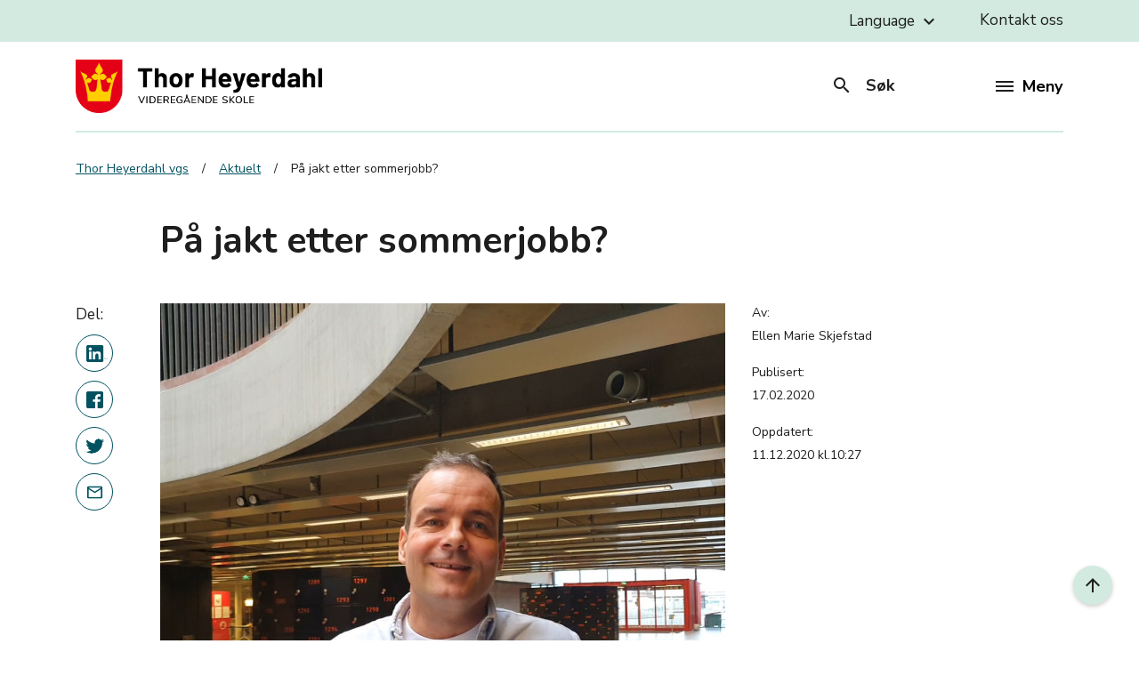

--- FILE ---
content_type: text/html; charset=utf-8
request_url: https://www.vestfoldfylke.no/no/skoler/thor-heyerdahl-vgs/aktuelt/pa-jakt-etter-sommerjobb/
body_size: 64896
content:




<!DOCTYPE html>
<!--[if lt IE 7]>      <html class="no-js lt-ie9 lt-ie8 lt-ie7"> <![endif]-->
<!--[if IE 7]>         <html class="no-js lt-ie9 lt-ie8"> <![endif]-->
<!--[if IE 8]>         <html class="no-js lt-ie9"> <![endif]-->
<!--[if gt IE 8]><!-->
<html lang="nb" class="">
	<!--<![endif]-->
	<head>
		<meta charset="utf-8">
		<meta http-equiv="X-UA-Compatible" content="IE=edge">
		<title>P&#229; jakt etter sommerjobb? - Vestfold fylkeskommune</title>
            <meta name="description" content="ellen.skjefstad@gmail.com"/>
                        <meta name="robots" content="index,follow"> 
		<meta name="viewport" content="width=device-width, initial-scale=1">
		<meta name="pageID" content="12569"/>
		<meta property="og:site_name" content="Vestfold og Telemark fylkeskommune" />
		<meta property="og:title" content="P&#229; jakt etter sommerjobb?" />
		<meta property="og:type" content="article" />
		
        	<meta property="og:image" content="https://res.cloudinary.com/ssp/image/fetch/w_1200,c_fill/https://www.vestfoldfylke.no//link/efb3507551f24d3282a463763fc90a3d.aspx" />
        
        
        
        
        
        
            <meta name="msapplication-TileColor" content="#005260">
            <meta name="msapplication-config" content="/globalassets/administrasjon/vtfk/system/favicon/browserconfig.xml">
            <meta name="theme-color" content="#ffffff">
            <link rel="icon" type="image/png" href="/globalassets/administrasjon/vfk/system/favicon/vestfold-favicon-32x32.png" sizes="32x32">
            <link rel="icon" type="image/png" href="/globalassets/administrasjon/vfk/system/favicon/vestfold-favicon-16x16.png" sizes="16x16">
        
        
        
        <link href="https://fonts.googleapis.com/icon?family=Material+Icons" rel="stylesheet">
            <link rel="stylesheet" href="/external/ssp/vf-tk-inter-v1/prod/themes/grass.css?v=02.174" title="school colors" type="text/css" />
        <link rel="stylesheet" href="/external/ssp/vf-tk-inter-v1/prod/main.css?v=02.174" type="text/css" />
        
        <link href="https://fonts.googleapis.com/css?family=Nunito+Sans:400,400i,600,700|Nunito:400,700,900&display=swap" rel="stylesheet">
        
	    <script type="text/javascript">
            window.addEventListener('load', function (e) {
                FantDu.startTrace("ssp_fantdu", "vtfk", e);
            });
        </script>
        
            <span style="display: none;">no,ar,de,en,pl,so,is,fi,mk</span>
    	    <script type="text/javascript">
                function googleTranslateElementInit() {
                  new google.translate.TranslateElement({
                    pageLanguage: 'no',
                    includedLanguages: 'no,ar,de,en,pl,so,is,fi,mk',
                    layout: google.translate.TranslateElement.InlineLayout.SIMPLE
                  }, 'google_translate_element');
                }
            </script>

        
        
		<script type="text/javascript" src="/external/ssp/vf-tk-inter-v1/prod/sspMap.js?v=02.174"></script>
		
        <script type="text/javascript" src="/external/ssp/vf-tk-inter-v1/prod/main.min.js?v=02.174"></script>

        
            <script type="text/javascript" src="//translate.google.com/translate_a/element.js?cb=googleTranslateElementInit"></script>
		
		
		
	</head>
	<body class="editorial school grass" data-spy="scroll"  data-target="#article__nav">
	
	
		

		


	
<div class="skip-link">
    <nav aria-label="Naviger rett til hovedmeny, innhold eller fremside">
        <ul class="list-inline list-unstyled">
            <li class="list-inline-item">
                <a class="skip" href="#main">Hopp til hovedinnhold</a>
            </li>
            <li class="list-inline-item">
                <a class="skip" href="#menu-link">Hopp til meny</a>
            </li>
            <li class="list-inline-item">
                <a class="skip" href="/">Hopp til startsiden</a>
            </li>
            
        </ul>
    </nav>
</div>
<section id="accordion" class="mb-10 mb-sm-0">
    <header class="">
        <nav aria-label="Hovedmeny">
            <div class="header__top-row">
                <div class="container">
                    <div class="row">
                        <div class="col-12 d-flex w-100 d-md-none py-8">
                            <a href="#" class="font-weight-bold font-size--18 text-decoration--none hover--border-bottom icon--closed-open" data-toggle="collapse" data-target="#search-collapse" aria-expanded="false" aria-controls="search-collapse">
                                <span class="material-icons pr-2 align-text-bottom  icon--closed">search</span>
                                <span class="material-icons pr-2 align-text-bottom icon--open">close</span>
                                Søk
                            </a>
                            <button class="ml-auto navbar-toggler main-nav__link font-size--18 font-weight-bold  d-inline-flex align-items-center p-0 text-decoration--none hover--border-bottom line-height--1-5" type="button" data-toggle="collapse" data-target="#mega-menu" aria-controls="mega-menu" aria-expanded="false" aria-label="Toggle navigation">
                                <span class="menu-icon-container pr-2">
                                    <span class="bar1"></span>
                                    <span class="bar2"></span>
                                    <span class="bar3"></span>
                                </span>
                                Meny 
                            </button>
                        </div>
                        <div class="top-links col-12 py-4 py-md-2 d-none d-md-block">
                            <div class="row">
                                <div class="text-right w-100">                          
                                    <span class="d-inline-block px-8 position-relative">
                                        <button class='language-right  hidden-xs px-0 mx-2 btn btn-link py-0 mb-0 text-decoration--none hover--border-bottom icon--closed-open' data-toggle="collapse" data-target="#translate-collapse" aria-expanded="false" aria-controls="translate-collapse">
                                            Language
                                            <span class="material-icons align-text-top icon--closed" aria-hidden="true">keyboard_arrow_down</span>
                                            <span class="material-icons align-text-top icon--open" aria-hidden="true">keyboard_arrow_up</span>
                                        </button>
                                        <span class="google-translate"></span>
                                        <span id="translate-collapse" class="header__translatebox header__translatebox--school collapse p-2 bg--sand-100" data-parent="#accordion"> 
                                            <span id="google_translate_element"></span>
                                        </span>
                                    </span>
                                    <a href="/no/skoler/thor-heyerdahl-vgs/meny/om-skolen/kontakt-oss/" class="text-decoration--none hover--border-bottom mx-8 px-0">Kontakt oss</a>
                                </div>
                           </div>
    
                        </div>
                        
                    </div>
                </div>
            </div>
            <div class="container">
                <div class="row">
                    <div class="school-header__logo py-3  col-md-6">
                            <a href="/link/c06649c645de4cf5a749adeba59dd48e.aspx" class="school-header__logolink d-flex">
                            
<img src="/link/f300fc95695348d2841f3e883d10fca3.aspx" alt="logo" class="school-header__logo__image">
                            </a>
                    </div>
                    <div class="col-sm-2 offset-2 text-right py-4 d-none d-md-flex align-items-center justify-content-end">
                        <a href="#" class="font-weight-bold font-size--18 text-decoration--none text-decoration--none hover--border-bottom icon--closed-open" data-toggle="collapse" data-target="#search-collapse" aria-expanded="false" aria-controls="search-collapse">
                            <span class="material-icons pr-1 pr-sm-2 align-text-bottom  icon--closed">search</span>
                            <span class="material-icons pr-1 pr-sm-2 align-text-bottom icon--open">close</span>
                            Søk
                        </a>
                    </div>
                    <div class="col-sm-2 text-right py-4 d-none d-md-flex align-items-center justify-content-end">
                        <button id="menu-link" class="navbar-toggler main-nav__link font-size--18 font-weight-bold text-decoration--none hover--border-bottom d-inline-flex align-items-center p-0 line-height--1-5" type="button" data-toggle="collapse" data-target="#mega-menu" aria-controls="mega-menu" aria-expanded="false" >
                            <span class="menu-icon-container pr-2">
                                <span class="bar1"></span>
                                <span class="bar2"></span>
                                <span class="bar3"></span>
                            </span>
                            Meny 
                        </button>
                    </div>
                            <div class="col-12">
                                <div class="header__border-bottom"></div>
                            </div>
                    
                </div>
            </div>
        </nav>
    </header>


    <!--Meny -->
    

    <div><div>


<nav class="mega-menu navbar-collapse collapse" data-parent="#accordion" id='mega-menu' aria-label="Sidenavigasjon">
    <div class="overlay mt-n1" style="background-color: #fff;">
        <div class="overlay-content">
            <div><div>


<div class="bg-white">
    <div class="d-block d-md-none">
        <div class="container pt-3">
            <div class="row pb-3 pb-md-5">
                <div class="col-12">
                    <ul class="list-unstyled mb-0">
                        <li>
                    		<div><div>


<ul class="list-unstyled list-inline row" data-blockid="7804" data-pagelist="true">


<li class="item list-inline-item col-md-6 col-lg-3 nav-item mr-0">


<h2 class="mb-3 h3">
    <a href="/no/skoler/thor-heyerdahl-vgs/meny/opplaringstilbud/" class=" main-nav__link--lv-one text-decoration--none text-decoration--hover--underline" title="Oppl&#230;ringstilbud"  >Oppl&#230;ringstilbud</a>
</h2>


<div class='inner mb-3'><div class=""><div class="item pb-3">



<a href="/no/skoler/thor-heyerdahl-vgs/meny/opplaringstilbud/arbeidslivstrening/"  class=" main-nav__link--lv-two text-decoration--none text-decoration--hover--underline" title="Arbeids- og hverdagslivstrening"  >
Arbeids- og hverdagslivstrening
</a>
	

</div><div class="item pb-3">



<a href="/no/skoler/melsom-vgs/meny/opplaringstilbud/fundament-vestfold/"  class=" main-nav__link--lv-two text-decoration--none text-decoration--hover--underline" title="Fundament Vestfold(2)" target=_blank >
Fundament Vestfold(2)
</a>
	

</div><div class="item pb-3">



<a href="/no/skoler/thor-heyerdahl-vgs/meny/opplaringstilbud/bygg--og-anleggsteknikk/"  class=" main-nav__link--lv-two text-decoration--none text-decoration--hover--underline" title="Bygg- og anleggsteknikk"  >
Bygg- og anleggsteknikk
</a>
	

</div><div class="item pb-3">



<a href="/no/skoler/thor-heyerdahl-vgs/meny/opplaringstilbud/elektrofag/"  class=" main-nav__link--lv-two text-decoration--none text-decoration--hover--underline" title="Elektro og datateknologi"  >
Elektro og datateknologi
</a>
	

</div><div class="item pb-3">



<a href="/no/skoler/thor-heyerdahl-vgs/meny/opplaringstilbud/helse--og-oppvekstfag/"  class=" main-nav__link--lv-two text-decoration--none text-decoration--hover--underline" title="Helse- og oppvekstfag"  >
Helse- og oppvekstfag
</a>
	

</div><div class="item pb-3">



<a href="/no/skoler/thor-heyerdahl-vgs/meny/opplaringstilbud/idrettsfag/"  class=" main-nav__link--lv-two text-decoration--none text-decoration--hover--underline" title="Idrettsfag"  >
Idrettsfag
</a>
	

</div><div class="item pb-3">



<a href="/no/skoler/thor-heyerdahl-vgs/meny/opplaringstilbud/kombinasjonsklassen/"  class=" main-nav__link--lv-two text-decoration--none text-decoration--hover--underline" title="Kombinasjonsklassen"  >
Kombinasjonsklassen
</a>
	

</div><div class="item pb-3">



<a href="/no/skoler/thor-heyerdahl-vgs/meny/opplaringstilbud/musikk-og-dans/"  class=" main-nav__link--lv-two text-decoration--none text-decoration--hover--underline" title="Musikk og dans"  >
Musikk og dans
</a>
	

</div><div class="item pb-3">



<a href="/no/skoler/thor-heyerdahl-vgs/meny/opplaringstilbud/nettundervisning/"  class=" main-nav__link--lv-two text-decoration--none text-decoration--hover--underline" title="Nettundervisning"  >
Nettundervisning
</a>
	

</div><div class="item pb-3">



<a href="/no/skoler/thor-heyerdahl-vgs/meny/opplaringstilbud/pabygging/"  class=" main-nav__link--lv-two text-decoration--none text-decoration--hover--underline" title="P&#229;bygging til generell studiekompetanse"  >
P&#229;bygging til generell studiekompetanse
</a>
	

</div><div class="item pb-3">



<a href="/no/skoler/thor-heyerdahl-vgs/meny/opplaringstilbud/restaurant--og-matfag/"  class=" main-nav__link--lv-two text-decoration--none text-decoration--hover--underline" title="Restaurant- og matfag"  >
Restaurant- og matfag
</a>
	

</div><div class="item pb-3">



<a href="/no/skoler/thor-heyerdahl-vgs/meny/opplaringstilbud/salg-service-og-samferdsel/"  class=" main-nav__link--lv-two text-decoration--none text-decoration--hover--underline" title="Salg, service og reiseliv"  >
Salg, service og reiseliv
</a>
	

</div><div class="item pb-3">



<a href="/no/skoler/thor-heyerdahl-vgs/meny/opplaringstilbud/studiepesialisering/"  class=" main-nav__link--lv-two text-decoration--none text-decoration--hover--underline" title="Studiespesialisering"  >
Studiespesialisering
</a>
	

</div><div class="item pb-3">



<a href="/no/skoler/thor-heyerdahl-vgs/meny/opplaringstilbud/teknologi-og-industrifag/"  class=" main-nav__link--lv-two text-decoration--none text-decoration--hover--underline" title="Teknologi- og industrifag"  >
Teknologi- og industrifag
</a>
	

</div><div class="item pb-3">



<a href="/no/skoler/thor-heyerdahl-vgs/meny/opplaringstilbud/helse--og-oppvekstfag-med-studiekompetanse/"  class=" main-nav__link--lv-two text-decoration--none text-decoration--hover--underline" title="Helsefag med studiekompetanse"  >
Helsefag med studiekompetanse
</a>
	

</div><div class="item pb-3">



<a href="/no/skoler/thor-heyerdahl-vgs/meny/opplaringstilbud/tilpasset-opplaring---studieforberedende-stg/"  class=" main-nav__link--lv-two text-decoration--none text-decoration--hover--underline" title="Tilpasset oppl&#230;ring - studieforberedende"  >
Tilpasset oppl&#230;ring - studieforberedende
</a>
	

</div><div class="item pb-3">



<a href="/no/skoler/melsom-vgs/meny/opplaringstilbud/fundament-vestfold/"  class=" main-nav__link--lv-two text-decoration--none text-decoration--hover--underline" title="Fundament Vestfold" target=_top >
Fundament Vestfold
</a>
	

</div><div class="item pb-3">



<a href="/no/skoler/thor-heyerdahl-vgs/meny/opplaringstilbud/business-og-innovasjon-med-studiekompetanse-og-fagbrev/"  class=" main-nav__link--lv-two text-decoration--none text-decoration--hover--underline" title="Business og innovasjon med studiekompetanse og fagbrev"  >
Business og innovasjon med studiekompetanse og fagbrev
</a>
	

</div><div class="item pb-3">



<a href="/no/skoler/thor-heyerdahl-vgs/meny/opplaringstilbud/mer-opplaring/"  class=" main-nav__link--lv-two text-decoration--none text-decoration--hover--underline" title="Mer oppl&#230;ring"  >
Mer oppl&#230;ring
</a>
	

</div></div></div></li><li class="item list-inline-item col-md-6 col-lg-3 nav-item mr-0">


<h2 class="mb-3 h3">
    <a href="/no/skoler/thor-heyerdahl-vgs/meny/elev-ved-thor-heyerdahl-vgs/" class=" main-nav__link--lv-one text-decoration--none text-decoration--hover--underline" title="Elev ved Thor Heyerdahl vgs."  >Elev ved Thor Heyerdahl vgs.</a>
</h2>


<div class='inner mb-3'><div class=""><div class="item pb-3">



<a href="/no/skoler/thor-heyerdahl-vgs/meny/elev-ved-thor-heyerdahl-vgs/eksamener-og-eksamensdatoer/"  class=" main-nav__link--lv-two text-decoration--none text-decoration--hover--underline" title="Eksamener og eksamensdatoer"  >
Eksamener og eksamensdatoer
</a>
	

</div><div class="item pb-3">



<a href="/no/skoler/thor-heyerdahl-vgs/meny/elev-ved-thor-heyerdahl-vgs/soke-programfag-studiespesialisering/"  class=" main-nav__link--lv-two text-decoration--none text-decoration--hover--underline" title="S&#248;ke programfag p&#229; studiespesialisering"  >
S&#248;ke programfag p&#229; studiespesialisering
</a>
	

</div><div class="item pb-3">



<a href="/no/skoler/thor-heyerdahl-vgs/meny/elev-ved-thor-heyerdahl-vgs/elevtjenester/"  class=" main-nav__link--lv-two text-decoration--none text-decoration--hover--underline" title="Elevtjenester"  >
Elevtjenester
</a>
	

</div><div class="item pb-3">



<a href="/no/skoler/thor-heyerdahl-vgs/meny/elev-ved-thor-heyerdahl-vgs/heytek/"  class=" main-nav__link--lv-two text-decoration--none text-decoration--hover--underline" title="HeyTek"  >
HeyTek
</a>
	

</div><div class="item pb-3">



<a href="/no/skoler/thor-heyerdahl-vgs/meny/elev-ved-thor-heyerdahl-vgs/servicedesk-og-it-support/"  class=" main-nav__link--lv-two text-decoration--none text-decoration--hover--underline" title="Servicedesk og IT-support"  >
Servicedesk og IT-support
</a>
	

</div><div class="item pb-3">



<a href="/no/skoler/thor-heyerdahl-vgs/meny/elev-ved-thor-heyerdahl-vgs/Karriereyrkesogutdanningsveiledning/"  class=" main-nav__link--lv-two text-decoration--none text-decoration--hover--underline" title="Karriere-, yrkes- og utdanningsveiledning"  >
Karriere-, yrkes- og utdanningsveiledning
</a>
	

</div><div class="item pb-3">



<a href="/no/meny/tjenester/opplaring/opplaring-i-skole/minoritetsspraklige/"  class=" main-nav__link--lv-two text-decoration--none text-decoration--hover--underline" title="Minoritetsspr&#229;klige" target=_blank >
Minoritetsspr&#229;klige
</a>
	

</div><div class="item pb-3">



<a href="/no/skoler/thor-heyerdahl-vgs/meny/elev-ved-thor-heyerdahl-vgs/regler-og-rettigheter/"  class=" main-nav__link--lv-two text-decoration--none text-decoration--hover--underline" title="Regler og rettigheter"  >
Regler og rettigheter
</a>
	

</div><div class="item pb-3">



<a href="/no/skoler/thor-heyerdahl-vgs/meny/elev-ved-thor-heyerdahl-vgs/rus/"  class=" main-nav__link--lv-two text-decoration--none text-decoration--hover--underline" title="Rus"  >
Rus
</a>
	

</div><div class="item pb-3">



<a href="/no/skoler/thor-heyerdahl-vgs/meny/elev-ved-thor-heyerdahl-vgs/skolebevispocket-id2/"  class=" main-nav__link--lv-two text-decoration--none text-decoration--hover--underline" title="Skolebevis/Pocket-ID"  >
Skolebevis/Pocket-ID
</a>
	

</div><div class="item pb-3">



<a href="/no/skoler/thor-heyerdahl-vgs/meny/elev-ved-thor-heyerdahl-vgs/skole-hjem-samarbeid2/"  class=" main-nav__link--lv-two text-decoration--none text-decoration--hover--underline" title="Skole-hjem-samarbeid"  >
Skole-hjem-samarbeid
</a>
	

</div><div class="item pb-3">



<a href="/no/skoler/thor-heyerdahl-vgs/meny/elev-ved-thor-heyerdahl-vgs/skolemiljo/"  class=" main-nav__link--lv-two text-decoration--none text-decoration--hover--underline" title="Skolemilj&#248;"  >
Skolemilj&#248;
</a>
	

</div><div class="item pb-3">



<a href="/no/skoler/thor-heyerdahl-vgs/meny/elev-ved-thor-heyerdahl-vgs/skoleskyss/"  class=" main-nav__link--lv-two text-decoration--none text-decoration--hover--underline" title="Skoleskyss"  >
Skoleskyss
</a>
	

</div><div class="item pb-3">



<a href="/no/skoler/thor-heyerdahl-vgs/meny/elev-ved-thor-heyerdahl-vgs/leksehjelp/"  class=" main-nav__link--lv-two text-decoration--none text-decoration--hover--underline" title="Studieverksted"  >
Studieverksted
</a>
	

</div><div class="item pb-3">



<a href="/no/skoler/thor-heyerdahl-vgs/meny/elev-ved-thor-heyerdahl-vgs/soknadsskjemaer-for-elever2/"  class=" main-nav__link--lv-two text-decoration--none text-decoration--hover--underline" title="S&#248;knadsskjemaer for elever"  >
S&#248;knadsskjemaer for elever
</a>
	

</div><div class="item pb-3">



<a href="/no/skoler/thor-heyerdahl-vgs/meny/elev-ved-thor-heyerdahl-vgs/timer-og-timeplaner2/"  class=" main-nav__link--lv-two text-decoration--none text-decoration--hover--underline" title="Timer og timeplaner"  >
Timer og timeplaner
</a>
	

</div><div class="item pb-3">



<a href="/no/skoler/thor-heyerdahl-vgs/meny/elev-ved-thor-heyerdahl-vgs/utvekslingsar-i-utlandet/"  class=" main-nav__link--lv-two text-decoration--none text-decoration--hover--underline" title="Utvekslings&#229;r i utlandet"  >
Utvekslings&#229;r i utlandet
</a>
	

</div><div class="item pb-3">



<a href="/no/skoler/thor-heyerdahl-vgs/meny/elev-ved-thor-heyerdahl-vgs/vis/"  class=" main-nav__link--lv-two text-decoration--none text-decoration--hover--underline" title="Visma InSchool (VIS)"  >
Visma InSchool (VIS)
</a>
	

</div><div class="item pb-3">



<a href="/no/skoler/thor-heyerdahl-vgs/meny/elev-ved-thor-heyerdahl-vgs/vitnemalkompetansebevis/"  class=" main-nav__link--lv-two text-decoration--none text-decoration--hover--underline" title="Vitnem&#229;l/kompetansebevis"  >
Vitnem&#229;l/kompetansebevis
</a>
	

</div><div class="item pb-3">



<a href="/no/skoler/thor-heyerdahl-vgs/meny/elev-ved-thor-heyerdahl-vgs/voksenopplaring/"  class=" main-nav__link--lv-two text-decoration--none text-decoration--hover--underline" title="Voksenoppl&#230;ring"  >
Voksenoppl&#230;ring
</a>
	

</div></div></div></li><li class="item list-inline-item col-md-6 col-lg-3 nav-item mr-0">


<h2 class="mb-3 h3">
    <a href="/no/skoler/thor-heyerdahl-vgs/meny/om-skolen/" class=" main-nav__link--lv-one text-decoration--none text-decoration--hover--underline" title="Om skolen"  >Om skolen</a>
</h2>


<div class='inner mb-3'><div class=""><div class="item pb-3">



<a href="/no/skoler/thor-heyerdahl-vgs/meny/om-skolen/om-skolen-thvs/"  class=" main-nav__link--lv-two text-decoration--none text-decoration--hover--underline" title="Om Thor Heyerdahl vgs."  >
Om Thor Heyerdahl vgs.
</a>
	

</div><div class="item pb-3">



<a href="/no/skoler/thor-heyerdahl-vgs/meny/om-skolen/biblioteklaringssenter/"  class=" main-nav__link--lv-two text-decoration--none text-decoration--hover--underline" title="Bibliotek"  >
Bibliotek
</a>
	

</div><div class="item pb-3">



<a href="/no/skoler/thor-heyerdahl-vgs/meny/om-skolen/russestyret/"  class=" main-nav__link--lv-two text-decoration--none text-decoration--hover--underline" title="Elevdemokrati"  >
Elevdemokrati
</a>
	

</div><div class="item pb-3">



<a href="/no/meny/politikk/baerekraftmaal/"  class=" main-nav__link--lv-two text-decoration--none text-decoration--hover--underline" title="FNs b&#230;rekraftsm&#229;l" target=_blank >
FNs b&#230;rekraftsm&#229;l
</a>
	

</div><div class="item pb-3">



<a href="/no/skoler/thor-heyerdahl-vgs/meny/om-skolen/heytek/"  class=" main-nav__link--lv-two text-decoration--none text-decoration--hover--underline" title="HeyTek"  >
HeyTek
</a>
	

</div><div class="item pb-3">



<a href="/no/skoler/thor-heyerdahl-vgs/meny/om-skolen/kantine/"  class=" main-nav__link--lv-two text-decoration--none text-decoration--hover--underline" title="Kantine og restaurant Tigris"  >
Kantine og restaurant Tigris
</a>
	

</div><div class="item pb-3">



<a href="/no/skoler/thor-heyerdahl-vgs/meny/om-skolen/kiss-kurs-hefte-og-foredrag/"  class=" main-nav__link--lv-two text-decoration--none text-decoration--hover--underline" title="KISS-kurs (hefte og foredrag)"  >
KISS-kurs (hefte og foredrag)
</a>
	

</div><div class="item pb-3">



<a href="/no/skoler/thor-heyerdahl-vgs/meny/om-skolen/kontakt-oss/"  class=" main-nav__link--lv-two text-decoration--none text-decoration--hover--underline" title="Kontakt oss"  >
Kontakt oss
</a>
	

</div><div class="item pb-3">



<a href="/no/skoler/thor-heyerdahl-vgs/meny/om-skolen/ledige-stillinger/"  class=" main-nav__link--lv-two text-decoration--none text-decoration--hover--underline" title="Ledige stillinger"  >
Ledige stillinger
</a>
	

</div><div class="item pb-3">



<a href="/no/skoler/thor-heyerdahl-vgs/meny/om-skolen/parkering/"  class=" main-nav__link--lv-two text-decoration--none text-decoration--hover--underline" title="Parkering og kameraoverv&#229;king"  >
Parkering og kameraoverv&#229;king
</a>
	

</div><div class="item pb-3">



<a href="/no/skoler/thor-heyerdahl-vgs/meny/om-skolen/organisasjonskart/"  class=" main-nav__link--lv-two text-decoration--none text-decoration--hover--underline" title="Organisasjonskart"  >
Organisasjonskart
</a>
	

</div><div class="item pb-3">



<a href="/no/skoler/thor-heyerdahl-vgs/meny/om-skolen/visuell-profil/"  class=" main-nav__link--lv-two text-decoration--none text-decoration--hover--underline" title="Visuell profil"  >
Visuell profil
</a>
	

</div><div class="item pb-3">



<a href="/no/skoler/thor-heyerdahl-vgs/meny/om-skolen/utviklingsplan-for-thor-heyerdahl-vgs/"  class=" main-nav__link--lv-two text-decoration--none text-decoration--hover--underline" title="Utviklingsplan, kvalitetssystem og relasjonskompetanse"  >
Utviklingsplan, kvalitetssystem og relasjonskompetanse
</a>
	

</div><div class="item pb-3">



<a href="/no/skoler/thor-heyerdahl-vgs/meny/om-skolen/vare-unge/"  class=" main-nav__link--lv-two text-decoration--none text-decoration--hover--underline" title="V&#229;re unge"  >
V&#229;re unge
</a>
	

</div></div></div></li>
</ul>



</div></div>
                    	</li>
                    </ul>
                </div>
            </div>
        </div>
    </div>

    <div class="container">
        <div class="d-none d-md-block">
            <div class="row pt-4 pb-5">
            	<div class="col-md-12">
            		<div><div>


<ul class="list-unstyled list-inline row" data-blockid="7804" data-pagelist="true">


<li class="item list-inline-item col-md-6 col-lg-3 nav-item mr-0">


<h2 class="mb-3 h3">
    <a href="/no/skoler/thor-heyerdahl-vgs/meny/opplaringstilbud/" class=" main-nav__link--lv-one text-decoration--none text-decoration--hover--underline" title="Oppl&#230;ringstilbud"  >Oppl&#230;ringstilbud</a>
</h2>


<div class='inner mb-3'><div class=""><div class="item pb-3">



<a href="/no/skoler/thor-heyerdahl-vgs/meny/opplaringstilbud/arbeidslivstrening/"  class=" main-nav__link--lv-two text-decoration--none text-decoration--hover--underline" title="Arbeids- og hverdagslivstrening"  >
Arbeids- og hverdagslivstrening
</a>
	

</div><div class="item pb-3">



<a href="/no/skoler/melsom-vgs/meny/opplaringstilbud/fundament-vestfold/"  class=" main-nav__link--lv-two text-decoration--none text-decoration--hover--underline" title="Fundament Vestfold(2)" target=_blank >
Fundament Vestfold(2)
</a>
	

</div><div class="item pb-3">



<a href="/no/skoler/thor-heyerdahl-vgs/meny/opplaringstilbud/bygg--og-anleggsteknikk/"  class=" main-nav__link--lv-two text-decoration--none text-decoration--hover--underline" title="Bygg- og anleggsteknikk"  >
Bygg- og anleggsteknikk
</a>
	

</div><div class="item pb-3">



<a href="/no/skoler/thor-heyerdahl-vgs/meny/opplaringstilbud/elektrofag/"  class=" main-nav__link--lv-two text-decoration--none text-decoration--hover--underline" title="Elektro og datateknologi"  >
Elektro og datateknologi
</a>
	

</div><div class="item pb-3">



<a href="/no/skoler/thor-heyerdahl-vgs/meny/opplaringstilbud/helse--og-oppvekstfag/"  class=" main-nav__link--lv-two text-decoration--none text-decoration--hover--underline" title="Helse- og oppvekstfag"  >
Helse- og oppvekstfag
</a>
	

</div><div class="item pb-3">



<a href="/no/skoler/thor-heyerdahl-vgs/meny/opplaringstilbud/idrettsfag/"  class=" main-nav__link--lv-two text-decoration--none text-decoration--hover--underline" title="Idrettsfag"  >
Idrettsfag
</a>
	

</div><div class="item pb-3">



<a href="/no/skoler/thor-heyerdahl-vgs/meny/opplaringstilbud/kombinasjonsklassen/"  class=" main-nav__link--lv-two text-decoration--none text-decoration--hover--underline" title="Kombinasjonsklassen"  >
Kombinasjonsklassen
</a>
	

</div><div class="item pb-3">



<a href="/no/skoler/thor-heyerdahl-vgs/meny/opplaringstilbud/musikk-og-dans/"  class=" main-nav__link--lv-two text-decoration--none text-decoration--hover--underline" title="Musikk og dans"  >
Musikk og dans
</a>
	

</div><div class="item pb-3">



<a href="/no/skoler/thor-heyerdahl-vgs/meny/opplaringstilbud/nettundervisning/"  class=" main-nav__link--lv-two text-decoration--none text-decoration--hover--underline" title="Nettundervisning"  >
Nettundervisning
</a>
	

</div><div class="item pb-3">



<a href="/no/skoler/thor-heyerdahl-vgs/meny/opplaringstilbud/pabygging/"  class=" main-nav__link--lv-two text-decoration--none text-decoration--hover--underline" title="P&#229;bygging til generell studiekompetanse"  >
P&#229;bygging til generell studiekompetanse
</a>
	

</div><div class="item pb-3">



<a href="/no/skoler/thor-heyerdahl-vgs/meny/opplaringstilbud/restaurant--og-matfag/"  class=" main-nav__link--lv-two text-decoration--none text-decoration--hover--underline" title="Restaurant- og matfag"  >
Restaurant- og matfag
</a>
	

</div><div class="item pb-3">



<a href="/no/skoler/thor-heyerdahl-vgs/meny/opplaringstilbud/salg-service-og-samferdsel/"  class=" main-nav__link--lv-two text-decoration--none text-decoration--hover--underline" title="Salg, service og reiseliv"  >
Salg, service og reiseliv
</a>
	

</div><div class="item pb-3">



<a href="/no/skoler/thor-heyerdahl-vgs/meny/opplaringstilbud/studiepesialisering/"  class=" main-nav__link--lv-two text-decoration--none text-decoration--hover--underline" title="Studiespesialisering"  >
Studiespesialisering
</a>
	

</div><div class="item pb-3">



<a href="/no/skoler/thor-heyerdahl-vgs/meny/opplaringstilbud/teknologi-og-industrifag/"  class=" main-nav__link--lv-two text-decoration--none text-decoration--hover--underline" title="Teknologi- og industrifag"  >
Teknologi- og industrifag
</a>
	

</div><div class="item pb-3">



<a href="/no/skoler/thor-heyerdahl-vgs/meny/opplaringstilbud/helse--og-oppvekstfag-med-studiekompetanse/"  class=" main-nav__link--lv-two text-decoration--none text-decoration--hover--underline" title="Helsefag med studiekompetanse"  >
Helsefag med studiekompetanse
</a>
	

</div><div class="item pb-3">



<a href="/no/skoler/thor-heyerdahl-vgs/meny/opplaringstilbud/tilpasset-opplaring---studieforberedende-stg/"  class=" main-nav__link--lv-two text-decoration--none text-decoration--hover--underline" title="Tilpasset oppl&#230;ring - studieforberedende"  >
Tilpasset oppl&#230;ring - studieforberedende
</a>
	

</div><div class="item pb-3">



<a href="/no/skoler/melsom-vgs/meny/opplaringstilbud/fundament-vestfold/"  class=" main-nav__link--lv-two text-decoration--none text-decoration--hover--underline" title="Fundament Vestfold" target=_top >
Fundament Vestfold
</a>
	

</div><div class="item pb-3">



<a href="/no/skoler/thor-heyerdahl-vgs/meny/opplaringstilbud/business-og-innovasjon-med-studiekompetanse-og-fagbrev/"  class=" main-nav__link--lv-two text-decoration--none text-decoration--hover--underline" title="Business og innovasjon med studiekompetanse og fagbrev"  >
Business og innovasjon med studiekompetanse og fagbrev
</a>
	

</div><div class="item pb-3">



<a href="/no/skoler/thor-heyerdahl-vgs/meny/opplaringstilbud/mer-opplaring/"  class=" main-nav__link--lv-two text-decoration--none text-decoration--hover--underline" title="Mer oppl&#230;ring"  >
Mer oppl&#230;ring
</a>
	

</div></div></div></li><li class="item list-inline-item col-md-6 col-lg-3 nav-item mr-0">


<h2 class="mb-3 h3">
    <a href="/no/skoler/thor-heyerdahl-vgs/meny/elev-ved-thor-heyerdahl-vgs/" class=" main-nav__link--lv-one text-decoration--none text-decoration--hover--underline" title="Elev ved Thor Heyerdahl vgs."  >Elev ved Thor Heyerdahl vgs.</a>
</h2>


<div class='inner mb-3'><div class=""><div class="item pb-3">



<a href="/no/skoler/thor-heyerdahl-vgs/meny/elev-ved-thor-heyerdahl-vgs/eksamener-og-eksamensdatoer/"  class=" main-nav__link--lv-two text-decoration--none text-decoration--hover--underline" title="Eksamener og eksamensdatoer"  >
Eksamener og eksamensdatoer
</a>
	

</div><div class="item pb-3">



<a href="/no/skoler/thor-heyerdahl-vgs/meny/elev-ved-thor-heyerdahl-vgs/soke-programfag-studiespesialisering/"  class=" main-nav__link--lv-two text-decoration--none text-decoration--hover--underline" title="S&#248;ke programfag p&#229; studiespesialisering"  >
S&#248;ke programfag p&#229; studiespesialisering
</a>
	

</div><div class="item pb-3">



<a href="/no/skoler/thor-heyerdahl-vgs/meny/elev-ved-thor-heyerdahl-vgs/elevtjenester/"  class=" main-nav__link--lv-two text-decoration--none text-decoration--hover--underline" title="Elevtjenester"  >
Elevtjenester
</a>
	

</div><div class="item pb-3">



<a href="/no/skoler/thor-heyerdahl-vgs/meny/elev-ved-thor-heyerdahl-vgs/heytek/"  class=" main-nav__link--lv-two text-decoration--none text-decoration--hover--underline" title="HeyTek"  >
HeyTek
</a>
	

</div><div class="item pb-3">



<a href="/no/skoler/thor-heyerdahl-vgs/meny/elev-ved-thor-heyerdahl-vgs/servicedesk-og-it-support/"  class=" main-nav__link--lv-two text-decoration--none text-decoration--hover--underline" title="Servicedesk og IT-support"  >
Servicedesk og IT-support
</a>
	

</div><div class="item pb-3">



<a href="/no/skoler/thor-heyerdahl-vgs/meny/elev-ved-thor-heyerdahl-vgs/Karriereyrkesogutdanningsveiledning/"  class=" main-nav__link--lv-two text-decoration--none text-decoration--hover--underline" title="Karriere-, yrkes- og utdanningsveiledning"  >
Karriere-, yrkes- og utdanningsveiledning
</a>
	

</div><div class="item pb-3">



<a href="/no/meny/tjenester/opplaring/opplaring-i-skole/minoritetsspraklige/"  class=" main-nav__link--lv-two text-decoration--none text-decoration--hover--underline" title="Minoritetsspr&#229;klige" target=_blank >
Minoritetsspr&#229;klige
</a>
	

</div><div class="item pb-3">



<a href="/no/skoler/thor-heyerdahl-vgs/meny/elev-ved-thor-heyerdahl-vgs/regler-og-rettigheter/"  class=" main-nav__link--lv-two text-decoration--none text-decoration--hover--underline" title="Regler og rettigheter"  >
Regler og rettigheter
</a>
	

</div><div class="item pb-3">



<a href="/no/skoler/thor-heyerdahl-vgs/meny/elev-ved-thor-heyerdahl-vgs/rus/"  class=" main-nav__link--lv-two text-decoration--none text-decoration--hover--underline" title="Rus"  >
Rus
</a>
	

</div><div class="item pb-3">



<a href="/no/skoler/thor-heyerdahl-vgs/meny/elev-ved-thor-heyerdahl-vgs/skolebevispocket-id2/"  class=" main-nav__link--lv-two text-decoration--none text-decoration--hover--underline" title="Skolebevis/Pocket-ID"  >
Skolebevis/Pocket-ID
</a>
	

</div><div class="item pb-3">



<a href="/no/skoler/thor-heyerdahl-vgs/meny/elev-ved-thor-heyerdahl-vgs/skole-hjem-samarbeid2/"  class=" main-nav__link--lv-two text-decoration--none text-decoration--hover--underline" title="Skole-hjem-samarbeid"  >
Skole-hjem-samarbeid
</a>
	

</div><div class="item pb-3">



<a href="/no/skoler/thor-heyerdahl-vgs/meny/elev-ved-thor-heyerdahl-vgs/skolemiljo/"  class=" main-nav__link--lv-two text-decoration--none text-decoration--hover--underline" title="Skolemilj&#248;"  >
Skolemilj&#248;
</a>
	

</div><div class="item pb-3">



<a href="/no/skoler/thor-heyerdahl-vgs/meny/elev-ved-thor-heyerdahl-vgs/skoleskyss/"  class=" main-nav__link--lv-two text-decoration--none text-decoration--hover--underline" title="Skoleskyss"  >
Skoleskyss
</a>
	

</div><div class="item pb-3">



<a href="/no/skoler/thor-heyerdahl-vgs/meny/elev-ved-thor-heyerdahl-vgs/leksehjelp/"  class=" main-nav__link--lv-two text-decoration--none text-decoration--hover--underline" title="Studieverksted"  >
Studieverksted
</a>
	

</div><div class="item pb-3">



<a href="/no/skoler/thor-heyerdahl-vgs/meny/elev-ved-thor-heyerdahl-vgs/soknadsskjemaer-for-elever2/"  class=" main-nav__link--lv-two text-decoration--none text-decoration--hover--underline" title="S&#248;knadsskjemaer for elever"  >
S&#248;knadsskjemaer for elever
</a>
	

</div><div class="item pb-3">



<a href="/no/skoler/thor-heyerdahl-vgs/meny/elev-ved-thor-heyerdahl-vgs/timer-og-timeplaner2/"  class=" main-nav__link--lv-two text-decoration--none text-decoration--hover--underline" title="Timer og timeplaner"  >
Timer og timeplaner
</a>
	

</div><div class="item pb-3">



<a href="/no/skoler/thor-heyerdahl-vgs/meny/elev-ved-thor-heyerdahl-vgs/utvekslingsar-i-utlandet/"  class=" main-nav__link--lv-two text-decoration--none text-decoration--hover--underline" title="Utvekslings&#229;r i utlandet"  >
Utvekslings&#229;r i utlandet
</a>
	

</div><div class="item pb-3">



<a href="/no/skoler/thor-heyerdahl-vgs/meny/elev-ved-thor-heyerdahl-vgs/vis/"  class=" main-nav__link--lv-two text-decoration--none text-decoration--hover--underline" title="Visma InSchool (VIS)"  >
Visma InSchool (VIS)
</a>
	

</div><div class="item pb-3">



<a href="/no/skoler/thor-heyerdahl-vgs/meny/elev-ved-thor-heyerdahl-vgs/vitnemalkompetansebevis/"  class=" main-nav__link--lv-two text-decoration--none text-decoration--hover--underline" title="Vitnem&#229;l/kompetansebevis"  >
Vitnem&#229;l/kompetansebevis
</a>
	

</div><div class="item pb-3">



<a href="/no/skoler/thor-heyerdahl-vgs/meny/elev-ved-thor-heyerdahl-vgs/voksenopplaring/"  class=" main-nav__link--lv-two text-decoration--none text-decoration--hover--underline" title="Voksenoppl&#230;ring"  >
Voksenoppl&#230;ring
</a>
	

</div></div></div></li><li class="item list-inline-item col-md-6 col-lg-3 nav-item mr-0">


<h2 class="mb-3 h3">
    <a href="/no/skoler/thor-heyerdahl-vgs/meny/om-skolen/" class=" main-nav__link--lv-one text-decoration--none text-decoration--hover--underline" title="Om skolen"  >Om skolen</a>
</h2>


<div class='inner mb-3'><div class=""><div class="item pb-3">



<a href="/no/skoler/thor-heyerdahl-vgs/meny/om-skolen/om-skolen-thvs/"  class=" main-nav__link--lv-two text-decoration--none text-decoration--hover--underline" title="Om Thor Heyerdahl vgs."  >
Om Thor Heyerdahl vgs.
</a>
	

</div><div class="item pb-3">



<a href="/no/skoler/thor-heyerdahl-vgs/meny/om-skolen/biblioteklaringssenter/"  class=" main-nav__link--lv-two text-decoration--none text-decoration--hover--underline" title="Bibliotek"  >
Bibliotek
</a>
	

</div><div class="item pb-3">



<a href="/no/skoler/thor-heyerdahl-vgs/meny/om-skolen/russestyret/"  class=" main-nav__link--lv-two text-decoration--none text-decoration--hover--underline" title="Elevdemokrati"  >
Elevdemokrati
</a>
	

</div><div class="item pb-3">



<a href="/no/meny/politikk/baerekraftmaal/"  class=" main-nav__link--lv-two text-decoration--none text-decoration--hover--underline" title="FNs b&#230;rekraftsm&#229;l" target=_blank >
FNs b&#230;rekraftsm&#229;l
</a>
	

</div><div class="item pb-3">



<a href="/no/skoler/thor-heyerdahl-vgs/meny/om-skolen/heytek/"  class=" main-nav__link--lv-two text-decoration--none text-decoration--hover--underline" title="HeyTek"  >
HeyTek
</a>
	

</div><div class="item pb-3">



<a href="/no/skoler/thor-heyerdahl-vgs/meny/om-skolen/kantine/"  class=" main-nav__link--lv-two text-decoration--none text-decoration--hover--underline" title="Kantine og restaurant Tigris"  >
Kantine og restaurant Tigris
</a>
	

</div><div class="item pb-3">



<a href="/no/skoler/thor-heyerdahl-vgs/meny/om-skolen/kiss-kurs-hefte-og-foredrag/"  class=" main-nav__link--lv-two text-decoration--none text-decoration--hover--underline" title="KISS-kurs (hefte og foredrag)"  >
KISS-kurs (hefte og foredrag)
</a>
	

</div><div class="item pb-3">



<a href="/no/skoler/thor-heyerdahl-vgs/meny/om-skolen/kontakt-oss/"  class=" main-nav__link--lv-two text-decoration--none text-decoration--hover--underline" title="Kontakt oss"  >
Kontakt oss
</a>
	

</div><div class="item pb-3">



<a href="/no/skoler/thor-heyerdahl-vgs/meny/om-skolen/ledige-stillinger/"  class=" main-nav__link--lv-two text-decoration--none text-decoration--hover--underline" title="Ledige stillinger"  >
Ledige stillinger
</a>
	

</div><div class="item pb-3">



<a href="/no/skoler/thor-heyerdahl-vgs/meny/om-skolen/parkering/"  class=" main-nav__link--lv-two text-decoration--none text-decoration--hover--underline" title="Parkering og kameraoverv&#229;king"  >
Parkering og kameraoverv&#229;king
</a>
	

</div><div class="item pb-3">



<a href="/no/skoler/thor-heyerdahl-vgs/meny/om-skolen/organisasjonskart/"  class=" main-nav__link--lv-two text-decoration--none text-decoration--hover--underline" title="Organisasjonskart"  >
Organisasjonskart
</a>
	

</div><div class="item pb-3">



<a href="/no/skoler/thor-heyerdahl-vgs/meny/om-skolen/visuell-profil/"  class=" main-nav__link--lv-two text-decoration--none text-decoration--hover--underline" title="Visuell profil"  >
Visuell profil
</a>
	

</div><div class="item pb-3">



<a href="/no/skoler/thor-heyerdahl-vgs/meny/om-skolen/utviklingsplan-for-thor-heyerdahl-vgs/"  class=" main-nav__link--lv-two text-decoration--none text-decoration--hover--underline" title="Utviklingsplan, kvalitetssystem og relasjonskompetanse"  >
Utviklingsplan, kvalitetssystem og relasjonskompetanse
</a>
	

</div><div class="item pb-3">



<a href="/no/skoler/thor-heyerdahl-vgs/meny/om-skolen/vare-unge/"  class=" main-nav__link--lv-two text-decoration--none text-decoration--hover--underline" title="V&#229;re unge"  >
V&#229;re unge
</a>
	

</div></div></div></li>
</ul>



</div></div>
            	</div>
            </div>
        </div>
    </div>
</div>
<div class="menu__content  h-100">
    <div class="container">     
        <div class="row pt-10 pb-2 py-md-6">
            <div class="d-block d-md-none w-100">
                <div class="col-12 text-center">
                    <ul class="list-unstyled">
                                                <li>
                            <button class='language-right border-bottom-1 btn btn-link p-0 mb-4' data-toggle="collapse" data-target="#translate-collapse" aria-expanded="false" aria-controls="translate-collapse" aria-label="toggle googletranslate">Language</button>
                            <div class="google-translate--mobile"></div>
                        </li>
                            <li><a href="/no/skoler/thor-heyerdahl-vgs/meny/om-skolen/kontakt-oss/" class="mb-3 d-inline-block">Kontakt oss</a></li>
                                            </ul>
                </div>
            </div>
            <div class="d-none d-md-block w-100">
                <div class="row">
                    <div class='col-xs-12 col-sm-6 col-md-9 '><p class="h3 font-weight-normal">FNs b&#230;rekraftsm&#229;l er verdens felles arbeidsplan for &#229; utrydde fattigdom, bekjempe ulikhet og stoppe klimaendringene innen 2030. Les om hvordan vi implementerer m&#229;lene i v&#229;rt arbeid.</p></div>
                                <div class="col-xs-12 col-sm-6 col-md-3 text-md-right"><a href="/link/58ee7ed296bd45c8b39220987afea8f5.aspx" title="" class="site__mastermenu__linklistbutton btn btn btn-success" target="_blank" >Fra visjon til handling</a></div>
                </div>
            </div>
        </div>
    </div>
</div></div></div>
        </div>
    </div>
</nav></div></div>

    <!-- Søk-->
    






<div class="collapse search__editorial position-absolute h-100" data-parent="#accordion" id="search-collapse">
    <div class="bg--sand-80 school__search">
        
        <a
            href="#"
            class="font-weight-bold font-size--18 text-decoration--none school__search--close position-absolute"
            data-toggle="collapse"
            data-target="#search-collapse"
            aria-expanded="false"
            aria-controls="search-collapse"
        >
            <span class="material-icons pr-1 pr-sm-2 align-text-bottom">close</span>
            Lukk
        </a>
        
        <div class="school__search__text">
            <div class="container">
                <div class="row">
                    <div class="col-12 col-sm-8 offset-sm-2">
                        <label for="search-now--school" class="font-weight-bold mb-3 mb-md-10 d-block text-center school__search__label">
                            Hva kan vi hjelpe deg med?
                        </label>
                        
                        
                        
                        <form method="get" action='https://www.vestfoldfylke.no/no/skoler/thor-heyerdahl-vgs/sok/' id="editorial-search">
                            <div class="search__container">
                                <div class="input-group">
                                    <input type="hidden" id="rotid-input" value="7739">
                                    
                                    <input
                                        id="search-now--school"
                                        type="text"
                                        name="q"
                                        class="form-control search__input pl-3 font-size--18"
                                        placeholder="S&#248;k..."
                                        autocomplete="off"
                                        style="border-bottom-left-radius: 25px; border-top-left-radius: 25px;"
                                    >
                                    
                                    <button
                                        id="search-nowsubsite"
                                        class="search__submit-button search__editorial__button btn mb-0 p-2"
                                        type="submit"
                                        aria-label="S&#248;keknapp"
                                    >
                                        <span class="material-icons font-size--34 align-middle" aria-hidden="true">search</span>
                                    </button>
                                </div>
                            </div>
                        </form>
                        
                        
                    </div>
                </div>
            </div>
        </div>
    </div>
    
    <div class="search__overlay bg-white overlay ">
    </div>
</div>
</section>
				

<!-- DynamicLayout Start -->






<!-- Breadcrumbs --><div class="container">
    <div class="row">
        <div class="col-md-12 breadcrumbs">
            




<nav aria-label="breadcrumb">        
    <ol class="breadcrumb list-inline">
            <li class="breadcrumb-item pb-2 font-size--14">
                <a href="/no/">Startsiden</a>
            </li>
            <li class="breadcrumb-item pb-2 font-size--14">
                <a href="/no/skoler/thor-heyerdahl-vgs/">Thor Heyerdahl vgs</a>
            </li>
            <li class="breadcrumb-item pb-2 font-size--14">
                <a href="/no/skoler/thor-heyerdahl-vgs/aktuelt/">Aktuelt</a>
            </li>
        <li class="breadcrumb-item active pb-2 font-size--14" aria-current="page">P&#229; jakt etter sommerjobb?</li>
    </ol>
</nav>
        </div>
    </div>
</div>
<main id="main" >
    <div class="container" >
    	<div class="row">
    		<div class="col-md-7 offset-md-1 mb-4">
    		    <h1>P&#229; jakt etter sommerjobb?</h1>
    		</div>
    	</div>
        	<div class="row">
                <div class="col-md-1 col-lg-1 d-none d-sm-block">
                    <div class="d-flex flex-column position-sticky" style="top:10px;">
                        <div class="mb-2">Del:</div>
                        <div class="">
                            <a  href="#" 
                                class="sharethis-link sharethis--linkedin mb-2 d-flex"
                                target="_blank"
                                data-sharethis="linkedin" 
                                aria-label="Del denne nyhetsartikkelen på linkedin"> 
                                <span class="sharethis-icon sharethis-icon--linkedin m-auto align-middle" aria-hidden="true"></span>
                            </a>
                        </div>
        
                        <div class="">
                            <a  href="#" 
                                class="sharethis-link sharethis--facebook mb-2 d-flex"
                                target="_blank"
                                data-sharethis="facebook"
                                aria-label="Del denne nyhetsartikkelen på Facebook">
                                <span class="sharethis-icon sharethis-icon--facebook m-auto align-middle" aria-hidden="true"></span>
                            </a>
                        </div>
                        <div class="">
                            <a  href="#" 
                                class="sharethis-link sharethis--twitter mb-2 d-flex"
                                target="_blank"
                                data-sharethis="twitter"
                                aria-label="Del denne nyhetsartikkelen på twitter">
                                <span class="sharethis-icon sharethis-icon--twitter m-auto align-middle" aria-hidden="true"></span>
                            </a>
                        </div>    
                        <div class="">
                            <a href="mailto:?subject=Les denne nyhetsartikkelen&amp;body= https://www.vestfoldfylke.no/no/skoler/thor-heyerdahl-vgs/aktuelt/pa-jakt-etter-sommerjobb/ ."
                                class="sharethis-link sharethis--email d-flex"
                                title="Del via E-post"
                                aria-label="Del denne nyhetsartikkelen i en e-post">
                              <span class="sharethis-icon sharethis-icon--email m-auto align-middle" aria-hidden="true"></span>
                            </a>
                        </div>
                    </div>
                </div>
            	    <div class="col-md-7 main-image mb-3">
                        <div class="intro-image-container">
            	       
            	            <img data-original="/link/efb3507551f24d3282a463763fc90a3d.aspx" alt="" data-epi-property-name="Image01" class='introimg mb-1' data-responsiveimage='true'>
            	            
            	            <div class="image-text-container">
<span class="imagetext">Olav R&#248;nneberg i NAV.</span>                        	    <span class="fotocred  pull-right">Foto: Ellen Marie Skjefstad</span>                    	    </div>
            	       </div>
            	       <hr/>
                    </div>
        
                <div class="col-md-3 published">
                        <p class="mb-1">Av:</p>
                        <p>Ellen Marie Skjefstad </p>
            	    <p class="mb-1">Publisert:</p>
            	    <p>17.02.2020  </p>
            	    <p class="mb-1">Oppdatert:</p>
            	    <p> 11.12.2020  kl.10:27</p>
            	</div> 
    
        
        	</div>
    	<div class="row">
            <article class="col-md-7 offset-md-1">
                <div class="article-content">
                        <div class="article__ingress mb-4 lead">Kom p&#229; sommerjobbmessa 5. mars, da vel.</div>
        		             			<!-- SSP.ResponsiveImages START -->
<p>Kanskje du får en jobb som strekker seg lenger enn sommeren også? Ca. 80 elever fikk sommerjobb etter fjorårets arrangement på THVS, flere av disse ble mer permanent gjennom året.</p>
<h2><b>God erfaring</b></h2>
<p>Torsdag 5. mars er det duket for NAVs sommerjobbmesse på Thor Heyerdahl. Mellom kl. 11.30 og 14.00 bør du kjenne din besøkelsestid og møte opp med oppdatert CV i første etasje.</p>
<p>Der finner du arbeidsgivere som Meny på syv ulike steder, Hotell Wassilioff, serveringssteder og Foldvik familiepark. Arbeidsgiverne står på rad og rekke for å rekruttere ungdom til engasjement i sommer. Litt spesielt er det også at Stavernfestivalen i år skal ha til sammen 700 i betalt jobb under årets festival.</p>
<p>Foldvik familiepark har informasjonsmøte med påfølgende speedintervjuer kl. 11.45 og 12.45 i Kon-Tiki. Elever kan møte opp på enten den første eller andre bolken, men bolk nummer en er forbeholdt THVS-elever, mens 10.-klassinger er invitert til bolk nummer to.&nbsp;</p>
<p>− Her er er det gode muligheter for å få jobb på steder, sier&nbsp;Olav Rønneberg i NAV og ansvarlig for sommerjobbmessa på Thor Heyerdahl videregående skole.</p>
<h2><b>Sommerjobbmesse som første stopp</b></h2>
<p>Rønneberg kan ikke få understrekt nok hvor viktig det er med erfaring innenfor arbeidslivet. Det handler om å bli vant til å ha forventninger til at en jobb skal gjøres, du får kollegaer og en sjef å forholde deg til, og det forventes at du skal utføre oppgavene dine på en god måte.</p>
<p>− Du møter mange mennesker, du får en inntekt og ikke minst er det bra for de der hjemme å vite at du klarer deg fint i jobbsammenheng, sier Rønneberg.</p>
<p>Mange finner sin første jobb på sommerjobbmessa.</p>
<p>− Svensk forskning viser faktisk at det å ha en sommerjobb henger sammen med å fullføre videregående skole, forteller Rønneberg.</p>
<h2><b>NAVs fem tips </b></h2>
<p>Dette er hva du bør tenke på i forkant av sommerjobbmessa 5. mars:</p>
<ol>
<li><b>Oppdater CV-en din</b>. Ta gjerne med et bilde. Husk at det er helt greit om du ikke har så mye på den, mange finner sin første jobb på sommerjobbmessa.</li>
<li><b>Tenk gjennom hva du vil jobbe med, og hva du er flink til. </b>Om ikke du sier det, er det ingen arbeidsgivere som kommer til å få vite det.</li>
<li><b>Ha en plan klar for når du kan jobbe.</b> Skal du på ferier eller festivaler så noter deg det slik at det er forutsigbart for arbeidsgiver å vite når du er tilg0jengelig.</li>
<li><b>Hvor kan du jobbe?</b> Hvor geografisk er det ok for deg å jobbe? Kommer du deg dit på en grei måte?</li>
<li><b>Øv deg gjerne på å etterlate et godt førsteinntrykk</b>. Du kommer langt med et smil, et fast håndtrykk og se de du møter i øynene. Det å være trygg på seg selv er en klar fordel.</li>
</ol>
<p>&nbsp;</p>
<p>&nbsp;</p>
<!-- SSP.ResponsiveImages END -->
        		</div>
            </article>
            <div class="col-md-4">
                
                <div class="row">
                	<div class="col-12">
                	    
                	</div>
            	</div>
        	</div>
    	</div>
    	
    </div>        
        
                
        
    
    
</main>


<!-- DynamicLayout End -->

		




    <footer>
        <button class="to-top text-center btn btn-link border-0 position-fixed text-decoration--none" aria-label="Til toppen">
            <span class="material-icons text-center" aria-hidden="true">arrow_upward</span>
        </button>
                    <div class="container">
                        <div class="row">
                            <div class="col-12 footer__socialmedia__container">
                                <div class="row--less-space-10 position-absolute footer__socialmedia__row ">
                                        <a href="https://www.facebook.com/ThorHeyerdahlVideregaendeSkole/" title="Lenke til Vestfold Facebookside" class="footer__socialmedia footer--facebook d-inline-block mx-1 d-flex justify-content-center align-items-center rounded-circle" target="_blank"><span class="footer--facebook__icon footer__socialmedia__icon align-middle"></span></a>
                                                                            <a href="https://www.instagram.com/thorheyerdahl_vgs/" title="Lenke til Vestfold Instagram" class="footer__socialmedia footer--instagram d-inline-block mx-1 d-flex justify-content-center align-items-center rounded-circle" target="_blank"><span class="footer--instagram__icon footer__socialmedia__icon"></span></a>
                                                                                                                                                                                    
                                </div>
                            </div>
                        </div>
                    </div>
        <div class="footer pt-5 pb-10">
            <div class="container">
                <div class="footer--text  ">
                    <div class="row mb-5">
                        <div class="footer-text col-md-3">
                                <div><h3>Bes&oslash;ksadresse</h3>
<p>Thor Heyerdahl<br />videreg&aring;ende skole<br />Hoffs gate 6<br />3262 Larvik</p></div>
                                                            <div><h3>Postadresse</h3>
<p>Vestfold fylkeskommune<br />Postboks 1213 Trudvang<br />3105 T&Oslash;NSBERG</p></div>
                        </div>
                        
                        <div class="footer-text col-md-3">
                                <div><h3>Telefon</h3>
<p>33 12 31 00</p>
<h3>E-post</h3>
<p><a title="e-post" href="mailto:thorheyerdahl.vgs@vtfk.no" target="_blank" rel="noopener">thorheyerdahl.vgs@vestfoldfylke.no</a><br /><a href="/no/meny/om-oss/min-side/edialog-send-sikker-digital-post/" target="_blank" rel="noreferrer  noopener">eDialog - send sikker digital post</a></p></div>
                            
                            
                        </div>
                        
                        <div class="footer-text col-md-3">
                                <div><h3>&Aring;pningstider</h3>
<p>08:00-15:30</p></div>
                        </div>
                        
                        
                        <div class="footer-text col-md-3 footer-decoration">
                            <svg xmlns="http://www.w3.org/2000/svg" width="158" height="243" viewBox="0 0 158 243" fill="none">
                              <path opacity="0.6" d="M39.5 243C39.1698 243 38.8404 242.996 38.5125 242.987V243H0V204.728H0.05925C0.02054 203.99 0 203.248 0 202.5C0 180.133 17.6849 162 39.5 162C61.3151 162 79 180.133 79 202.5C79 224.867 61.3151 243 39.5 243Z" fill="white"/>
                              <path opacity="0.4" d="M39.5 81C39.8302 81 40.1597 81.004 40.4875 81.013V81H79V119.272H78.9408C78.9795 120.01 79 120.752 79 121.5C79 143.867 61.3151 162 39.5 162C17.6849 162 0 143.867 0 121.5C0 99.1327 17.6849 81 39.5 81Z" fill="white"/>
                              <path opacity="0.8" d="M158 243V162.015V162V81C114.375 81.0146 79.0142 117.271 79 162V243H158Z" fill="white"/>
                              <rect opacity="0.6" x="79" width="79" height="81" fill="white"/>
                            </svg>
                        </div>
                        <style>
                            .footer-decoration { display: flex; justify-content: end; align-items: end; }
                            @media(max-width: 767px) { .footer-decoration { justify-content: start; } }
                        </style>
                    </div>
                </div>
        
                <div class="row">
                    <div class="col-xs-12 col-sm-12 col-md-4 col-lg-3">
                        <div class="footer__logocontainer mb-10 mb-md-0">
                                <a href="https://www.vestfoldfylke.no" class="footer__logolink text-center d-inline-block" target="_blank" aria-label="Gå til nettsiden til fylkeskommunen">
<img src="/link/7a951d3555cb4cd4a780f80a95866f4f.aspx" alt="logo Vestfold fylkeskommune" class="footer__logo--vtfk">
                                </a>
                        </div>
                    </div>
                    <div class="col-xs-12 col-sm-12 col-md-8 col-lg-9 align-self-center">
                        
                            <ul class="list-unstyled w-100 mb-0 uu__links">
                                        <li class="list-inline-item"><a href="/no/personvern/" class="">Personvern og informasjonskapsler</a></li>
                                        <li class="list-inline-item"><a href="/no/tilgjengelighetserklaring/" class="">Tilgjengelighetserkl&#230;ring</a></li>
                                                                    <li class="list-inline-item">
                                        <a href="/link/22cdc346a84a49e5add33a4198ce23ed.aspx" target="blank_">
                                            <img src="https://www.vestfoldfylke.no/globalassets/administrasjon/vfk/system/layout/miljofyrtarn-norsk-farger-cmyk.svg" alt="Miljøfyrtårn">
                                        </a>
                                    </li>
                            </ul>
                            
                            <style>
                                .uu__links {
                                    display: flex;
                                    flex-wrap: wrap;
                                    justify-content: end;
                                    align-items: center;
                                }
                                .uu__links li {
                                    padding: 10px 15px;
                                    text-align: right;
                                }
                                @media (max-width: 767px) {
                                    .uu__links {
                                        flex-direction: column;
                                        align-items: start;
                                    }
                                    .uu__links li {
                                        padding: 10px 0px;
                                        text-align: left;
                                    }
                                }
                            </style>
                        
                    </div>
                    
                </div>
            </div>
        </div>
    </footer>
		 <script type="text/javascript">
            /*<![CDATA[*/
            (function() {
            var sz = document.createElement('script'); sz.type = 'text/javascript'; sz.async = true;
            sz.src = '//siteimproveanalytics.com/js/siteanalyze_6002403.js';
            var s = document.getElementsByTagName('script')[0]; s.parentNode.insertBefore(sz, s);
            })();
            /*]]>*/
        </script>
	    



<!-- Global site tag (gtag.js) - Google Analytics -->
<script async src="https://www.googletagmanager.com/gtag/js?id=G-DGKBJMKKBW"></script>
<script>
  window.dataLayer = window.dataLayer || [];
  function gtag(){dataLayer.push(arguments);}
  gtag('js', new Date());

  gtag('config', 'G-DGKBJMKKBW');
</script>		<!--<script type="text/javascript" src="/Propono_Resources/SSP.Propono.UI/scripts.js"></script>-->

		<script type="text/javascript" src="https://dl.episerver.net/13.6.1/epi-util/find.js"></script>
<script type="text/javascript">
if(typeof FindApi === 'function'){var api = new FindApi();api.setApplicationUrl('/');api.setServiceApiBaseUrl('/find_v2/');api.processEventFromCurrentUri();api.bindWindowEvents();api.bindAClickEvent();api.sendBufferedEvents();}
</script>

	</body>
</html>

--- FILE ---
content_type: text/css
request_url: https://www.vestfoldfylke.no/external/ssp/vf-tk-inter-v1/prod/themes/grass.css?v=02.174
body_size: 243
content:
:root{
    --primary--color: hsl(155, 36%, 87%); /*dew-60*/
    --primary--highlight: hsl(155, 32%, 91%); /*dew-100*/
    --primary--highlight--hover: hsl(155, 30%, 93%); /*dew-120*/
    --table--hover : hsl(155, 38%, 85%); /*dew-40*/
    --text--color: #1e1e1e;
    --secondary--color: hsl(32, 54%, 89%); /* sand-60 */
    --secondary--darker : hsl(32, 50%, 93%); /* sand-100 */
    --secondary--button : hsla(18, 29%, 46%, 0.9); /* sand-130 */
    --footer-link--color: hsla(189, 100%, 19%, 1); /* water-100*/
    --footer-link--hover--color: #000000;
}

--- FILE ---
content_type: application/x-javascript
request_url: https://www.vestfoldfylke.no/external/ssp/vf-tk-inter-v1/prod/sspMap.js?v=02.174
body_size: 586743
content:
!function(t,e){"use strict";"object"==typeof module&&"object"==typeof module.exports?module.exports=t.document?e(t,!0):function(t){if(!t.document)throw new Error("jQuery requires a window with a document");return e(t)}:e(t)}("undefined"!=typeof window?window:this,function(t,e){"use strict";var n=[],i=Object.getPrototypeOf,o=n.slice,r=n.flat?function(t){return n.flat.call(t)}:function(t){return n.concat.apply([],t)},s=n.push,a=n.indexOf,l={},c=l.toString,u=l.hasOwnProperty,h=u.toString,d=h.call(Object),p={},f=function(t){return"function"==typeof t&&"number"!=typeof t.nodeType&&"function"!=typeof t.item},m=function(t){return null!=t&&t===t.window},_=t.document,g={type:!0,src:!0,nonce:!0,noModule:!0};function v(t,e,n){var i,o,r=(n=n||_).createElement("script");if(r.text=t,e)for(i in g)(o=e[i]||e.getAttribute&&e.getAttribute(i))&&r.setAttribute(i,o);n.head.appendChild(r).parentNode.removeChild(r)}function y(t){return null==t?t+"":"object"==typeof t||"function"==typeof t?l[c.call(t)]||"object":typeof t}var b=/HTML$/i,w=function(t,e){return new w.fn.init(t,e)};function x(t){var e=!!t&&"length"in t&&t.length,n=y(t);return!f(t)&&!m(t)&&("array"===n||0===e||"number"==typeof e&&e>0&&e-1 in t)}function C(t,e){return t.nodeName&&t.nodeName.toLowerCase()===e.toLowerCase()}w.fn=w.prototype={jquery:"3.7.0",constructor:w,length:0,toArray:function(){return o.call(this)},get:function(t){return null==t?o.call(this):t<0?this[t+this.length]:this[t]},pushStack:function(t){var e=w.merge(this.constructor(),t);return e.prevObject=this,e},each:function(t){return w.each(this,t)},map:function(t){return this.pushStack(w.map(this,function(e,n){return t.call(e,n,e)}))},slice:function(){return this.pushStack(o.apply(this,arguments))},first:function(){return this.eq(0)},last:function(){return this.eq(-1)},even:function(){return this.pushStack(w.grep(this,function(t,e){return(e+1)%2}))},odd:function(){return this.pushStack(w.grep(this,function(t,e){return e%2}))},eq:function(t){var e=this.length,n=+t+(t<0?e:0);return this.pushStack(n>=0&&n<e?[this[n]]:[])},end:function(){return this.prevObject||this.constructor()},push:s,sort:n.sort,splice:n.splice},w.extend=w.fn.extend=function(){var t,e,n,i,o,r,s=arguments[0]||{},a=1,l=arguments.length,c=!1;for("boolean"==typeof s&&(c=s,s=arguments[a]||{},a++),"object"==typeof s||f(s)||(s={}),a===l&&(s=this,a--);a<l;a++)if(null!=(t=arguments[a]))for(e in t)i=t[e],"__proto__"!==e&&s!==i&&(c&&i&&(w.isPlainObject(i)||(o=Array.isArray(i)))?(n=s[e],r=o&&!Array.isArray(n)?[]:o||w.isPlainObject(n)?n:{},o=!1,s[e]=w.extend(c,r,i)):void 0!==i&&(s[e]=i));return s},w.extend({expando:"jQuery"+("3.7.0"+Math.random()).replace(/\D/g,""),isReady:!0,error:function(t){throw new Error(t)},noop:function(){},isPlainObject:function(t){var e,n;return!(!t||"[object Object]"!==c.call(t))&&(!(e=i(t))||"function"==typeof(n=u.call(e,"constructor")&&e.constructor)&&h.call(n)===d)},isEmptyObject:function(t){var e;for(e in t)return!1;return!0},globalEval:function(t,e,n){v(t,{nonce:e&&e.nonce},n)},each:function(t,e){var n,i=0;if(x(t))for(n=t.length;i<n&&!1!==e.call(t[i],i,t[i]);i++);else for(i in t)if(!1===e.call(t[i],i,t[i]))break;return t},text:function(t){var e,n="",i=0,o=t.nodeType;if(o){if(1===o||9===o||11===o)return t.textContent;if(3===o||4===o)return t.nodeValue}else for(;e=t[i++];)n+=w.text(e);return n},makeArray:function(t,e){var n=e||[];return null!=t&&(x(Object(t))?w.merge(n,"string"==typeof t?[t]:t):s.call(n,t)),n},inArray:function(t,e,n){return null==e?-1:a.call(e,t,n)},isXMLDoc:function(t){var e=t&&t.namespaceURI,n=t&&(t.ownerDocument||t).documentElement;return!b.test(e||n&&n.nodeName||"HTML")},merge:function(t,e){for(var n=+e.length,i=0,o=t.length;i<n;i++)t[o++]=e[i];return t.length=o,t},grep:function(t,e,n){for(var i=[],o=0,r=t.length,s=!n;o<r;o++)!e(t[o],o)!==s&&i.push(t[o]);return i},map:function(t,e,n){var i,o,s=0,a=[];if(x(t))for(i=t.length;s<i;s++)null!=(o=e(t[s],s,n))&&a.push(o);else for(s in t)null!=(o=e(t[s],s,n))&&a.push(o);return r(a)},guid:1,support:p}),"function"==typeof Symbol&&(w.fn[Symbol.iterator]=n[Symbol.iterator]),w.each("Boolean Number String Function Array Date RegExp Object Error Symbol".split(" "),function(t,e){l["[object "+e+"]"]=e.toLowerCase()});var S=n.pop,L=n.sort,P=n.splice,E="[\\x20\\t\\r\\n\\f]",T=new RegExp("^"+E+"+|((?:^|[^\\\\])(?:\\\\.)*)"+E+"+$","g");w.contains=function(t,e){var n=e&&e.parentNode;return t===n||!(!n||1!==n.nodeType||!(t.contains?t.contains(n):t.compareDocumentPosition&&16&t.compareDocumentPosition(n)))};var k=/([\0-\x1f\x7f]|^-?\d)|^-$|[^\x80-\uFFFF\w-]/g;function M(t,e){return e?"\0"===t?"�":t.slice(0,-1)+"\\"+t.charCodeAt(t.length-1).toString(16)+" ":"\\"+t}w.escapeSelector=function(t){return(t+"").replace(k,M)};var N=_,O=s;!function(){var e,i,r,s,l,c,h,d,f,m,_=O,g=w.expando,v=0,y=0,b=tt(),x=tt(),k=tt(),M=tt(),A=function(t,e){return t===e&&(l=!0),0},I="checked|selected|async|autofocus|autoplay|controls|defer|disabled|hidden|ismap|loop|multiple|open|readonly|required|scoped",D="(?:\\\\[\\da-fA-F]{1,6}"+E+"?|\\\\[^\\r\\n\\f]|[\\w-]|[^\0-\\x7f])+",j="\\["+E+"*("+D+")(?:"+E+"*([*^$|!~]?=)"+E+"*(?:'((?:\\\\.|[^\\\\'])*)'|\"((?:\\\\.|[^\\\\\"])*)\"|("+D+"))|)"+E+"*\\]",B=":("+D+")(?:\\((('((?:\\\\.|[^\\\\'])*)'|\"((?:\\\\.|[^\\\\\"])*)\")|((?:\\\\.|[^\\\\()[\\]]|"+j+")*)|.*)\\)|)",R=new RegExp(E+"+","g"),z=new RegExp("^"+E+"*,"+E+"*"),$=new RegExp("^"+E+"*([>+~]|"+E+")"+E+"*"),H=new RegExp(E+"|>"),F=new RegExp(B),Z=new RegExp("^"+D+"$"),U={ID:new RegExp("^#("+D+")"),CLASS:new RegExp("^\\.("+D+")"),TAG:new RegExp("^("+D+"|[*])"),ATTR:new RegExp("^"+j),PSEUDO:new RegExp("^"+B),CHILD:new RegExp("^:(only|first|last|nth|nth-last)-(child|of-type)(?:\\("+E+"*(even|odd|(([+-]|)(\\d*)n|)"+E+"*(?:([+-]|)"+E+"*(\\d+)|))"+E+"*\\)|)","i"),bool:new RegExp("^(?:"+I+")$","i"),needsContext:new RegExp("^"+E+"*[>+~]|:(even|odd|eq|gt|lt|nth|first|last)(?:\\("+E+"*((?:-\\d)?\\d*)"+E+"*\\)|)(?=[^-]|$)","i")},q=/^(?:input|select|textarea|button)$/i,W=/^h\d$/i,G=/^(?:#([\w-]+)|(\w+)|\.([\w-]+))$/,V=/[+~]/,X=new RegExp("\\\\[\\da-fA-F]{1,6}"+E+"?|\\\\([^\\r\\n\\f])","g"),Y=function(t,e){var n="0x"+t.slice(1)-65536;return e||(n<0?String.fromCharCode(n+65536):String.fromCharCode(n>>10|55296,1023&n|56320))},K=function(){lt()},J=dt(function(t){return!0===t.disabled&&C(t,"fieldset")},{dir:"parentNode",next:"legend"});try{_.apply(n=o.call(N.childNodes),N.childNodes),n[N.childNodes.length].nodeType}catch(t){_={apply:function(t,e){O.apply(t,o.call(e))},call:function(t){O.apply(t,o.call(arguments,1))}}}function Q(t,e,n,i){var o,r,s,a,l,u,h,m=e&&e.ownerDocument,v=e?e.nodeType:9;if(n=n||[],"string"!=typeof t||!t||1!==v&&9!==v&&11!==v)return n;if(!i&&(lt(e),e=e||c,d)){if(11!==v&&(l=G.exec(t)))if(o=l[1]){if(9===v){if(!(s=e.getElementById(o)))return n;if(s.id===o)return _.call(n,s),n}else if(m&&(s=m.getElementById(o))&&Q.contains(e,s)&&s.id===o)return _.call(n,s),n}else{if(l[2])return _.apply(n,e.getElementsByTagName(t)),n;if((o=l[3])&&e.getElementsByClassName)return _.apply(n,e.getElementsByClassName(o)),n}if(!(M[t+" "]||f&&f.test(t))){if(h=t,m=e,1===v&&(H.test(t)||$.test(t))){for((m=V.test(t)&&at(e.parentNode)||e)==e&&p.scope||((a=e.getAttribute("id"))?a=w.escapeSelector(a):e.setAttribute("id",a=g)),r=(u=ut(t)).length;r--;)u[r]=(a?"#"+a:":scope")+" "+ht(u[r]);h=u.join(",")}try{return _.apply(n,m.querySelectorAll(h)),n}catch(e){M(t,!0)}finally{a===g&&e.removeAttribute("id")}}}return vt(t.replace(T,"$1"),e,n,i)}function tt(){var t=[];return function e(n,o){return t.push(n+" ")>i.cacheLength&&delete e[t.shift()],e[n+" "]=o}}function et(t){return t[g]=!0,t}function nt(t){var e=c.createElement("fieldset");try{return!!t(e)}catch(t){return!1}finally{e.parentNode&&e.parentNode.removeChild(e),e=null}}function it(t){return function(e){return C(e,"input")&&e.type===t}}function ot(t){return function(e){return(C(e,"input")||C(e,"button"))&&e.type===t}}function rt(t){return function(e){return"form"in e?e.parentNode&&!1===e.disabled?"label"in e?"label"in e.parentNode?e.parentNode.disabled===t:e.disabled===t:e.isDisabled===t||e.isDisabled!==!t&&J(e)===t:e.disabled===t:"label"in e&&e.disabled===t}}function st(t){return et(function(e){return e=+e,et(function(n,i){for(var o,r=t([],n.length,e),s=r.length;s--;)n[o=r[s]]&&(n[o]=!(i[o]=n[o]))})})}function at(t){return t&&void 0!==t.getElementsByTagName&&t}function lt(t){var e,n=t?t.ownerDocument||t:N;return n!=c&&9===n.nodeType&&n.documentElement?(h=(c=n).documentElement,d=!w.isXMLDoc(c),m=h.matches||h.webkitMatchesSelector||h.msMatchesSelector,N!=c&&(e=c.defaultView)&&e.top!==e&&e.addEventListener("unload",K),p.getById=nt(function(t){return h.appendChild(t).id=w.expando,!c.getElementsByName||!c.getElementsByName(w.expando).length}),p.disconnectedMatch=nt(function(t){return m.call(t,"*")}),p.scope=nt(function(){return c.querySelectorAll(":scope")}),p.cssHas=nt(function(){try{return c.querySelector(":has(*,:jqfake)"),!1}catch(t){return!0}}),p.getById?(i.filter.ID=function(t){var e=t.replace(X,Y);return function(t){return t.getAttribute("id")===e}},i.find.ID=function(t,e){if(void 0!==e.getElementById&&d){var n=e.getElementById(t);return n?[n]:[]}}):(i.filter.ID=function(t){var e=t.replace(X,Y);return function(t){var n=void 0!==t.getAttributeNode&&t.getAttributeNode("id");return n&&n.value===e}},i.find.ID=function(t,e){if(void 0!==e.getElementById&&d){var n,i,o,r=e.getElementById(t);if(r){if((n=r.getAttributeNode("id"))&&n.value===t)return[r];for(o=e.getElementsByName(t),i=0;r=o[i++];)if((n=r.getAttributeNode("id"))&&n.value===t)return[r]}return[]}}),i.find.TAG=function(t,e){return void 0!==e.getElementsByTagName?e.getElementsByTagName(t):e.querySelectorAll(t)},i.find.CLASS=function(t,e){if(void 0!==e.getElementsByClassName&&d)return e.getElementsByClassName(t)},f=[],nt(function(t){var e;h.appendChild(t).innerHTML="<a id='"+g+"' href='' disabled='disabled'></a><select id='"+g+"-\r\\' disabled='disabled'><option selected=''></option></select>",t.querySelectorAll("[selected]").length||f.push("\\["+E+"*(?:value|"+I+")"),t.querySelectorAll("[id~="+g+"-]").length||f.push("~="),t.querySelectorAll("a#"+g+"+*").length||f.push(".#.+[+~]"),t.querySelectorAll(":checked").length||f.push(":checked"),(e=c.createElement("input")).setAttribute("type","hidden"),t.appendChild(e).setAttribute("name","D"),h.appendChild(t).disabled=!0,2!==t.querySelectorAll(":disabled").length&&f.push(":enabled",":disabled"),(e=c.createElement("input")).setAttribute("name",""),t.appendChild(e),t.querySelectorAll("[name='']").length||f.push("\\["+E+"*name"+E+"*="+E+"*(?:''|\"\")")}),p.cssHas||f.push(":has"),f=f.length&&new RegExp(f.join("|")),A=function(t,e){if(t===e)return l=!0,0;var n=!t.compareDocumentPosition-!e.compareDocumentPosition;return n||(1&(n=(t.ownerDocument||t)==(e.ownerDocument||e)?t.compareDocumentPosition(e):1)||!p.sortDetached&&e.compareDocumentPosition(t)===n?t===c||t.ownerDocument==N&&Q.contains(N,t)?-1:e===c||e.ownerDocument==N&&Q.contains(N,e)?1:s?a.call(s,t)-a.call(s,e):0:4&n?-1:1)},c):c}for(e in Q.matches=function(t,e){return Q(t,null,null,e)},Q.matchesSelector=function(t,e){if(lt(t),d&&!M[e+" "]&&(!f||!f.test(e)))try{var n=m.call(t,e);if(n||p.disconnectedMatch||t.document&&11!==t.document.nodeType)return n}catch(t){M(e,!0)}return Q(e,c,null,[t]).length>0},Q.contains=function(t,e){return(t.ownerDocument||t)!=c&&lt(t),w.contains(t,e)},Q.attr=function(t,e){(t.ownerDocument||t)!=c&&lt(t);var n=i.attrHandle[e.toLowerCase()],o=n&&u.call(i.attrHandle,e.toLowerCase())?n(t,e,!d):void 0;return void 0!==o?o:t.getAttribute(e)},Q.error=function(t){throw new Error("Syntax error, unrecognized expression: "+t)},w.uniqueSort=function(t){var e,n=[],i=0,r=0;if(l=!p.sortStable,s=!p.sortStable&&o.call(t,0),L.call(t,A),l){for(;e=t[r++];)e===t[r]&&(i=n.push(r));for(;i--;)P.call(t,n[i],1)}return s=null,t},w.fn.uniqueSort=function(){return this.pushStack(w.uniqueSort(o.apply(this)))},(i=w.expr={cacheLength:50,createPseudo:et,match:U,attrHandle:{},find:{},relative:{">":{dir:"parentNode",first:!0}," ":{dir:"parentNode"},"+":{dir:"previousSibling",first:!0},"~":{dir:"previousSibling"}},preFilter:{ATTR:function(t){return t[1]=t[1].replace(X,Y),t[3]=(t[3]||t[4]||t[5]||"").replace(X,Y),"~="===t[2]&&(t[3]=" "+t[3]+" "),t.slice(0,4)},CHILD:function(t){return t[1]=t[1].toLowerCase(),"nth"===t[1].slice(0,3)?(t[3]||Q.error(t[0]),t[4]=+(t[4]?t[5]+(t[6]||1):2*("even"===t[3]||"odd"===t[3])),t[5]=+(t[7]+t[8]||"odd"===t[3])):t[3]&&Q.error(t[0]),t},PSEUDO:function(t){var e,n=!t[6]&&t[2];return U.CHILD.test(t[0])?null:(t[3]?t[2]=t[4]||t[5]||"":n&&F.test(n)&&(e=ut(n,!0))&&(e=n.indexOf(")",n.length-e)-n.length)&&(t[0]=t[0].slice(0,e),t[2]=n.slice(0,e)),t.slice(0,3))}},filter:{TAG:function(t){var e=t.replace(X,Y).toLowerCase();return"*"===t?function(){return!0}:function(t){return C(t,e)}},CLASS:function(t){var e=b[t+" "];return e||(e=new RegExp("(^|"+E+")"+t+"("+E+"|$)"))&&b(t,function(t){return e.test("string"==typeof t.className&&t.className||void 0!==t.getAttribute&&t.getAttribute("class")||"")})},ATTR:function(t,e,n){return function(i){var o=Q.attr(i,t);return null==o?"!="===e:!e||(o+="","="===e?o===n:"!="===e?o!==n:"^="===e?n&&0===o.indexOf(n):"*="===e?n&&o.indexOf(n)>-1:"$="===e?n&&o.slice(-n.length)===n:"~="===e?(" "+o.replace(R," ")+" ").indexOf(n)>-1:"|="===e&&(o===n||o.slice(0,n.length+1)===n+"-"))}},CHILD:function(t,e,n,i,o){var r="nth"!==t.slice(0,3),s="last"!==t.slice(-4),a="of-type"===e;return 1===i&&0===o?function(t){return!!t.parentNode}:function(e,n,l){var c,u,h,d,p,f=r!==s?"nextSibling":"previousSibling",m=e.parentNode,_=a&&e.nodeName.toLowerCase(),y=!l&&!a,b=!1;if(m){if(r){for(;f;){for(h=e;h=h[f];)if(a?C(h,_):1===h.nodeType)return!1;p=f="only"===t&&!p&&"nextSibling"}return!0}if(p=[s?m.firstChild:m.lastChild],s&&y){for(b=(d=(c=(u=m[g]||(m[g]={}))[t]||[])[0]===v&&c[1])&&c[2],h=d&&m.childNodes[d];h=++d&&h&&h[f]||(b=d=0)||p.pop();)if(1===h.nodeType&&++b&&h===e){u[t]=[v,d,b];break}}else if(y&&(b=d=(c=(u=e[g]||(e[g]={}))[t]||[])[0]===v&&c[1]),!1===b)for(;(h=++d&&h&&h[f]||(b=d=0)||p.pop())&&((a?!C(h,_):1!==h.nodeType)||!++b||(y&&((u=h[g]||(h[g]={}))[t]=[v,b]),h!==e)););return(b-=o)===i||b%i==0&&b/i>=0}}},PSEUDO:function(t,e){var n,o=i.pseudos[t]||i.setFilters[t.toLowerCase()]||Q.error("unsupported pseudo: "+t);return o[g]?o(e):o.length>1?(n=[t,t,"",e],i.setFilters.hasOwnProperty(t.toLowerCase())?et(function(t,n){for(var i,r=o(t,e),s=r.length;s--;)t[i=a.call(t,r[s])]=!(n[i]=r[s])}):function(t){return o(t,0,n)}):o}},pseudos:{not:et(function(t){var e=[],n=[],i=gt(t.replace(T,"$1"));return i[g]?et(function(t,e,n,o){for(var r,s=i(t,null,o,[]),a=t.length;a--;)(r=s[a])&&(t[a]=!(e[a]=r))}):function(t,o,r){return e[0]=t,i(e,null,r,n),e[0]=null,!n.pop()}}),has:et(function(t){return function(e){return Q(t,e).length>0}}),contains:et(function(t){return t=t.replace(X,Y),function(e){return(e.textContent||w.text(e)).indexOf(t)>-1}}),lang:et(function(t){return Z.test(t||"")||Q.error("unsupported lang: "+t),t=t.replace(X,Y).toLowerCase(),function(e){var n;do{if(n=d?e.lang:e.getAttribute("xml:lang")||e.getAttribute("lang"))return(n=n.toLowerCase())===t||0===n.indexOf(t+"-")}while((e=e.parentNode)&&1===e.nodeType);return!1}}),target:function(e){var n=t.location&&t.location.hash;return n&&n.slice(1)===e.id},root:function(t){return t===h},focus:function(t){return t===function(){try{return c.activeElement}catch(t){}}()&&c.hasFocus()&&!!(t.type||t.href||~t.tabIndex)},enabled:rt(!1),disabled:rt(!0),checked:function(t){return C(t,"input")&&!!t.checked||C(t,"option")&&!!t.selected},selected:function(t){return t.parentNode&&t.parentNode.selectedIndex,!0===t.selected},empty:function(t){for(t=t.firstChild;t;t=t.nextSibling)if(t.nodeType<6)return!1;return!0},parent:function(t){return!i.pseudos.empty(t)},header:function(t){return W.test(t.nodeName)},input:function(t){return q.test(t.nodeName)},button:function(t){return C(t,"input")&&"button"===t.type||C(t,"button")},text:function(t){var e;return C(t,"input")&&"text"===t.type&&(null==(e=t.getAttribute("type"))||"text"===e.toLowerCase())},first:st(function(){return[0]}),last:st(function(t,e){return[e-1]}),eq:st(function(t,e,n){return[n<0?n+e:n]}),even:st(function(t,e){for(var n=0;n<e;n+=2)t.push(n);return t}),odd:st(function(t,e){for(var n=1;n<e;n+=2)t.push(n);return t}),lt:st(function(t,e,n){var i;for(i=n<0?n+e:n>e?e:n;--i>=0;)t.push(i);return t}),gt:st(function(t,e,n){for(var i=n<0?n+e:n;++i<e;)t.push(i);return t})}}).pseudos.nth=i.pseudos.eq,{radio:!0,checkbox:!0,file:!0,password:!0,image:!0})i.pseudos[e]=it(e);for(e in{submit:!0,reset:!0})i.pseudos[e]=ot(e);function ct(){}function ut(t,e){var n,o,r,s,a,l,c,u=x[t+" "];if(u)return e?0:u.slice(0);for(a=t,l=[],c=i.preFilter;a;){for(s in n&&!(o=z.exec(a))||(o&&(a=a.slice(o[0].length)||a),l.push(r=[])),n=!1,(o=$.exec(a))&&(n=o.shift(),r.push({value:n,type:o[0].replace(T," ")}),a=a.slice(n.length)),i.filter)!(o=U[s].exec(a))||c[s]&&!(o=c[s](o))||(n=o.shift(),r.push({value:n,type:s,matches:o}),a=a.slice(n.length));if(!n)break}return e?a.length:a?Q.error(t):x(t,l).slice(0)}function ht(t){for(var e=0,n=t.length,i="";e<n;e++)i+=t[e].value;return i}function dt(t,e,n){var i=e.dir,o=e.next,r=o||i,s=n&&"parentNode"===r,a=y++;return e.first?function(e,n,o){for(;e=e[i];)if(1===e.nodeType||s)return t(e,n,o);return!1}:function(e,n,l){var c,u,h=[v,a];if(l){for(;e=e[i];)if((1===e.nodeType||s)&&t(e,n,l))return!0}else for(;e=e[i];)if(1===e.nodeType||s)if(u=e[g]||(e[g]={}),o&&C(e,o))e=e[i]||e;else{if((c=u[r])&&c[0]===v&&c[1]===a)return h[2]=c[2];if(u[r]=h,h[2]=t(e,n,l))return!0}return!1}}function pt(t){return t.length>1?function(e,n,i){for(var o=t.length;o--;)if(!t[o](e,n,i))return!1;return!0}:t[0]}function ft(t,e,n,i,o){for(var r,s=[],a=0,l=t.length,c=null!=e;a<l;a++)(r=t[a])&&(n&&!n(r,i,o)||(s.push(r),c&&e.push(a)));return s}function mt(t,e,n,i,o,r){return i&&!i[g]&&(i=mt(i)),o&&!o[g]&&(o=mt(o,r)),et(function(r,s,l,c){var u,h,d,p,f=[],m=[],g=s.length,v=r||function(t,e,n){for(var i=0,o=e.length;i<o;i++)Q(t,e[i],n);return n}(e||"*",l.nodeType?[l]:l,[]),y=!t||!r&&e?v:ft(v,f,t,l,c);if(n?n(y,p=o||(r?t:g||i)?[]:s,l,c):p=y,i)for(u=ft(p,m),i(u,[],l,c),h=u.length;h--;)(d=u[h])&&(p[m[h]]=!(y[m[h]]=d));if(r){if(o||t){if(o){for(u=[],h=p.length;h--;)(d=p[h])&&u.push(y[h]=d);o(null,p=[],u,c)}for(h=p.length;h--;)(d=p[h])&&(u=o?a.call(r,d):f[h])>-1&&(r[u]=!(s[u]=d))}}else p=ft(p===s?p.splice(g,p.length):p),o?o(null,s,p,c):_.apply(s,p)})}function _t(t){for(var e,n,o,s=t.length,l=i.relative[t[0].type],c=l||i.relative[" "],u=l?1:0,h=dt(function(t){return t===e},c,!0),d=dt(function(t){return a.call(e,t)>-1},c,!0),p=[function(t,n,i){var o=!l&&(i||n!=r)||((e=n).nodeType?h(t,n,i):d(t,n,i));return e=null,o}];u<s;u++)if(n=i.relative[t[u].type])p=[dt(pt(p),n)];else{if((n=i.filter[t[u].type].apply(null,t[u].matches))[g]){for(o=++u;o<s&&!i.relative[t[o].type];o++);return mt(u>1&&pt(p),u>1&&ht(t.slice(0,u-1).concat({value:" "===t[u-2].type?"*":""})).replace(T,"$1"),n,u<o&&_t(t.slice(u,o)),o<s&&_t(t=t.slice(o)),o<s&&ht(t))}p.push(n)}return pt(p)}function gt(t,e){var n,o=[],s=[],a=k[t+" "];if(!a){for(e||(e=ut(t)),n=e.length;n--;)(a=_t(e[n]))[g]?o.push(a):s.push(a);(a=k(t,function(t,e){var n=e.length>0,o=t.length>0,s=function(s,a,l,u,h){var p,f,m,g=0,y="0",b=s&&[],x=[],C=r,L=s||o&&i.find.TAG("*",h),P=v+=null==C?1:Math.random()||.1,E=L.length;for(h&&(r=a==c||a||h);y!==E&&null!=(p=L[y]);y++){if(o&&p){for(f=0,a||p.ownerDocument==c||(lt(p),l=!d);m=t[f++];)if(m(p,a||c,l)){_.call(u,p);break}h&&(v=P)}n&&((p=!m&&p)&&g--,s&&b.push(p))}if(g+=y,n&&y!==g){for(f=0;m=e[f++];)m(b,x,a,l);if(s){if(g>0)for(;y--;)b[y]||x[y]||(x[y]=S.call(u));x=ft(x)}_.apply(u,x),h&&!s&&x.length>0&&g+e.length>1&&w.uniqueSort(u)}return h&&(v=P,r=C),b};return n?et(s):s}(s,o))).selector=t}return a}function vt(t,e,n,o){var r,s,a,l,c,u="function"==typeof t&&t,h=!o&&ut(t=u.selector||t);if(n=n||[],1===h.length){if((s=h[0]=h[0].slice(0)).length>2&&"ID"===(a=s[0]).type&&9===e.nodeType&&d&&i.relative[s[1].type]){if(!(e=(i.find.ID(a.matches[0].replace(X,Y),e)||[])[0]))return n;u&&(e=e.parentNode),t=t.slice(s.shift().value.length)}for(r=U.needsContext.test(t)?0:s.length;r--&&(a=s[r],!i.relative[l=a.type]);)if((c=i.find[l])&&(o=c(a.matches[0].replace(X,Y),V.test(s[0].type)&&at(e.parentNode)||e))){if(s.splice(r,1),!(t=o.length&&ht(s)))return _.apply(n,o),n;break}}return(u||gt(t,h))(o,e,!d,n,!e||V.test(t)&&at(e.parentNode)||e),n}ct.prototype=i.filters=i.pseudos,i.setFilters=new ct,p.sortStable=g.split("").sort(A).join("")===g,lt(),p.sortDetached=nt(function(t){return 1&t.compareDocumentPosition(c.createElement("fieldset"))}),w.find=Q,w.expr[":"]=w.expr.pseudos,w.unique=w.uniqueSort,Q.compile=gt,Q.select=vt,Q.setDocument=lt,Q.escape=w.escapeSelector,Q.getText=w.text,Q.isXML=w.isXMLDoc,Q.selectors=w.expr,Q.support=w.support,Q.uniqueSort=w.uniqueSort}();var A=function(t,e,n){for(var i=[],o=void 0!==n;(t=t[e])&&9!==t.nodeType;)if(1===t.nodeType){if(o&&w(t).is(n))break;i.push(t)}return i},I=function(t,e){for(var n=[];t;t=t.nextSibling)1===t.nodeType&&t!==e&&n.push(t);return n},D=w.expr.match.needsContext,j=/^<([a-z][^\/\0>:\x20\t\r\n\f]*)[\x20\t\r\n\f]*\/?>(?:<\/\1>|)$/i;function B(t,e,n){return f(e)?w.grep(t,function(t,i){return!!e.call(t,i,t)!==n}):e.nodeType?w.grep(t,function(t){return t===e!==n}):"string"!=typeof e?w.grep(t,function(t){return a.call(e,t)>-1!==n}):w.filter(e,t,n)}w.filter=function(t,e,n){var i=e[0];return n&&(t=":not("+t+")"),1===e.length&&1===i.nodeType?w.find.matchesSelector(i,t)?[i]:[]:w.find.matches(t,w.grep(e,function(t){return 1===t.nodeType}))},w.fn.extend({find:function(t){var e,n,i=this.length,o=this;if("string"!=typeof t)return this.pushStack(w(t).filter(function(){for(e=0;e<i;e++)if(w.contains(o[e],this))return!0}));for(n=this.pushStack([]),e=0;e<i;e++)w.find(t,o[e],n);return i>1?w.uniqueSort(n):n},filter:function(t){return this.pushStack(B(this,t||[],!1))},not:function(t){return this.pushStack(B(this,t||[],!0))},is:function(t){return!!B(this,"string"==typeof t&&D.test(t)?w(t):t||[],!1).length}});var R,z=/^(?:\s*(<[\w\W]+>)[^>]*|#([\w-]+))$/;(w.fn.init=function(t,e,n){var i,o;if(!t)return this;if(n=n||R,"string"==typeof t){if(!(i="<"===t[0]&&">"===t[t.length-1]&&t.length>=3?[null,t,null]:z.exec(t))||!i[1]&&e)return!e||e.jquery?(e||n).find(t):this.constructor(e).find(t);if(i[1]){if(e=e instanceof w?e[0]:e,w.merge(this,w.parseHTML(i[1],e&&e.nodeType?e.ownerDocument||e:_,!0)),j.test(i[1])&&w.isPlainObject(e))for(i in e)f(this[i])?this[i](e[i]):this.attr(i,e[i]);return this}return(o=_.getElementById(i[2]))&&(this[0]=o,this.length=1),this}return t.nodeType?(this[0]=t,this.length=1,this):f(t)?void 0!==n.ready?n.ready(t):t(w):w.makeArray(t,this)}).prototype=w.fn,R=w(_);var $=/^(?:parents|prev(?:Until|All))/,H={children:!0,contents:!0,next:!0,prev:!0};function F(t,e){for(;(t=t[e])&&1!==t.nodeType;);return t}w.fn.extend({has:function(t){var e=w(t,this),n=e.length;return this.filter(function(){for(var t=0;t<n;t++)if(w.contains(this,e[t]))return!0})},closest:function(t,e){var n,i=0,o=this.length,r=[],s="string"!=typeof t&&w(t);if(!D.test(t))for(;i<o;i++)for(n=this[i];n&&n!==e;n=n.parentNode)if(n.nodeType<11&&(s?s.index(n)>-1:1===n.nodeType&&w.find.matchesSelector(n,t))){r.push(n);break}return this.pushStack(r.length>1?w.uniqueSort(r):r)},index:function(t){return t?"string"==typeof t?a.call(w(t),this[0]):a.call(this,t.jquery?t[0]:t):this[0]&&this[0].parentNode?this.first().prevAll().length:-1},add:function(t,e){return this.pushStack(w.uniqueSort(w.merge(this.get(),w(t,e))))},addBack:function(t){return this.add(null==t?this.prevObject:this.prevObject.filter(t))}}),w.each({parent:function(t){var e=t.parentNode;return e&&11!==e.nodeType?e:null},parents:function(t){return A(t,"parentNode")},parentsUntil:function(t,e,n){return A(t,"parentNode",n)},next:function(t){return F(t,"nextSibling")},prev:function(t){return F(t,"previousSibling")},nextAll:function(t){return A(t,"nextSibling")},prevAll:function(t){return A(t,"previousSibling")},nextUntil:function(t,e,n){return A(t,"nextSibling",n)},prevUntil:function(t,e,n){return A(t,"previousSibling",n)},siblings:function(t){return I((t.parentNode||{}).firstChild,t)},children:function(t){return I(t.firstChild)},contents:function(t){return null!=t.contentDocument&&i(t.contentDocument)?t.contentDocument:(C(t,"template")&&(t=t.content||t),w.merge([],t.childNodes))}},function(t,e){w.fn[t]=function(n,i){var o=w.map(this,e,n);return"Until"!==t.slice(-5)&&(i=n),i&&"string"==typeof i&&(o=w.filter(i,o)),this.length>1&&(H[t]||w.uniqueSort(o),$.test(t)&&o.reverse()),this.pushStack(o)}});var Z=/[^\x20\t\r\n\f]+/g;function U(t){return t}function q(t){throw t}function W(t,e,n,i){var o;try{t&&f(o=t.promise)?o.call(t).done(e).fail(n):t&&f(o=t.then)?o.call(t,e,n):e.apply(void 0,[t].slice(i))}catch(t){n.apply(void 0,[t])}}w.Callbacks=function(t){t="string"==typeof t?function(t){var e={};return w.each(t.match(Z)||[],function(t,n){e[n]=!0}),e}(t):w.extend({},t);var e,n,i,o,r=[],s=[],a=-1,l=function(){for(o=o||t.once,i=e=!0;s.length;a=-1)for(n=s.shift();++a<r.length;)!1===r[a].apply(n[0],n[1])&&t.stopOnFalse&&(a=r.length,n=!1);t.memory||(n=!1),e=!1,o&&(r=n?[]:"")},c={add:function(){return r&&(n&&!e&&(a=r.length-1,s.push(n)),function e(n){w.each(n,function(n,i){f(i)?t.unique&&c.has(i)||r.push(i):i&&i.length&&"string"!==y(i)&&e(i)})}(arguments),n&&!e&&l()),this},remove:function(){return w.each(arguments,function(t,e){for(var n;(n=w.inArray(e,r,n))>-1;)r.splice(n,1),n<=a&&a--}),this},has:function(t){return t?w.inArray(t,r)>-1:r.length>0},empty:function(){return r&&(r=[]),this},disable:function(){return o=s=[],r=n="",this},disabled:function(){return!r},lock:function(){return o=s=[],n||e||(r=n=""),this},locked:function(){return!!o},fireWith:function(t,n){return o||(n=[t,(n=n||[]).slice?n.slice():n],s.push(n),e||l()),this},fire:function(){return c.fireWith(this,arguments),this},fired:function(){return!!i}};return c},w.extend({Deferred:function(e){var n=[["notify","progress",w.Callbacks("memory"),w.Callbacks("memory"),2],["resolve","done",w.Callbacks("once memory"),w.Callbacks("once memory"),0,"resolved"],["reject","fail",w.Callbacks("once memory"),w.Callbacks("once memory"),1,"rejected"]],i="pending",o={state:function(){return i},always:function(){return r.done(arguments).fail(arguments),this},catch:function(t){return o.then(null,t)},pipe:function(){var t=arguments;return w.Deferred(function(e){w.each(n,function(n,i){var o=f(t[i[4]])&&t[i[4]];r[i[1]](function(){var t=o&&o.apply(this,arguments);t&&f(t.promise)?t.promise().progress(e.notify).done(e.resolve).fail(e.reject):e[i[0]+"With"](this,o?[t]:arguments)})}),t=null}).promise()},then:function(e,i,o){var r=0;function s(e,n,i,o){return function(){var a=this,l=arguments,c=function(){var t,c;if(!(e<r)){if((t=i.apply(a,l))===n.promise())throw new TypeError("Thenable self-resolution");c=t&&("object"==typeof t||"function"==typeof t)&&t.then,f(c)?o?c.call(t,s(r,n,U,o),s(r,n,q,o)):(r++,c.call(t,s(r,n,U,o),s(r,n,q,o),s(r,n,U,n.notifyWith))):(i!==U&&(a=void 0,l=[t]),(o||n.resolveWith)(a,l))}},u=o?c:function(){try{c()}catch(t){w.Deferred.exceptionHook&&w.Deferred.exceptionHook(t,u.error),e+1>=r&&(i!==q&&(a=void 0,l=[t]),n.rejectWith(a,l))}};e?u():(w.Deferred.getErrorHook?u.error=w.Deferred.getErrorHook():w.Deferred.getStackHook&&(u.error=w.Deferred.getStackHook()),t.setTimeout(u))}}return w.Deferred(function(t){n[0][3].add(s(0,t,f(o)?o:U,t.notifyWith)),n[1][3].add(s(0,t,f(e)?e:U)),n[2][3].add(s(0,t,f(i)?i:q))}).promise()},promise:function(t){return null!=t?w.extend(t,o):o}},r={};return w.each(n,function(t,e){var s=e[2],a=e[5];o[e[1]]=s.add,a&&s.add(function(){i=a},n[3-t][2].disable,n[3-t][3].disable,n[0][2].lock,n[0][3].lock),s.add(e[3].fire),r[e[0]]=function(){return r[e[0]+"With"](this===r?void 0:this,arguments),this},r[e[0]+"With"]=s.fireWith}),o.promise(r),e&&e.call(r,r),r},when:function(t){var e=arguments.length,n=e,i=Array(n),r=o.call(arguments),s=w.Deferred(),a=function(t){return function(n){i[t]=this,r[t]=arguments.length>1?o.call(arguments):n,--e||s.resolveWith(i,r)}};if(e<=1&&(W(t,s.done(a(n)).resolve,s.reject,!e),"pending"===s.state()||f(r[n]&&r[n].then)))return s.then();for(;n--;)W(r[n],a(n),s.reject);return s.promise()}});var G=/^(Eval|Internal|Range|Reference|Syntax|Type|URI)Error$/;w.Deferred.exceptionHook=function(e,n){t.console&&t.console.warn&&e&&G.test(e.name)&&t.console.warn("jQuery.Deferred exception: "+e.message,e.stack,n)},w.readyException=function(e){t.setTimeout(function(){throw e})};var V=w.Deferred();function X(){_.removeEventListener("DOMContentLoaded",X),t.removeEventListener("load",X),w.ready()}w.fn.ready=function(t){return V.then(t).catch(function(t){w.readyException(t)}),this},w.extend({isReady:!1,readyWait:1,ready:function(t){(!0===t?--w.readyWait:w.isReady)||(w.isReady=!0,!0!==t&&--w.readyWait>0||V.resolveWith(_,[w]))}}),w.ready.then=V.then,"complete"===_.readyState||"loading"!==_.readyState&&!_.documentElement.doScroll?t.setTimeout(w.ready):(_.addEventListener("DOMContentLoaded",X),t.addEventListener("load",X));var Y=function(t,e,n,i,o,r,s){var a=0,l=t.length,c=null==n;if("object"===y(n))for(a in o=!0,n)Y(t,e,a,n[a],!0,r,s);else if(void 0!==i&&(o=!0,f(i)||(s=!0),c&&(s?(e.call(t,i),e=null):(c=e,e=function(t,e,n){return c.call(w(t),n)})),e))for(;a<l;a++)e(t[a],n,s?i:i.call(t[a],a,e(t[a],n)));return o?t:c?e.call(t):l?e(t[0],n):r},K=/^-ms-/,J=/-([a-z])/g;function Q(t,e){return e.toUpperCase()}function tt(t){return t.replace(K,"ms-").replace(J,Q)}var et=function(t){return 1===t.nodeType||9===t.nodeType||!+t.nodeType};function nt(){this.expando=w.expando+nt.uid++}nt.uid=1,nt.prototype={cache:function(t){var e=t[this.expando];return e||(e={},et(t)&&(t.nodeType?t[this.expando]=e:Object.defineProperty(t,this.expando,{value:e,configurable:!0}))),e},set:function(t,e,n){var i,o=this.cache(t);if("string"==typeof e)o[tt(e)]=n;else for(i in e)o[tt(i)]=e[i];return o},get:function(t,e){return void 0===e?this.cache(t):t[this.expando]&&t[this.expando][tt(e)]},access:function(t,e,n){return void 0===e||e&&"string"==typeof e&&void 0===n?this.get(t,e):(this.set(t,e,n),void 0!==n?n:e)},remove:function(t,e){var n,i=t[this.expando];if(void 0!==i){if(void 0!==e){n=(e=Array.isArray(e)?e.map(tt):(e=tt(e))in i?[e]:e.match(Z)||[]).length;for(;n--;)delete i[e[n]]}(void 0===e||w.isEmptyObject(i))&&(t.nodeType?t[this.expando]=void 0:delete t[this.expando])}},hasData:function(t){var e=t[this.expando];return void 0!==e&&!w.isEmptyObject(e)}};var it=new nt,ot=new nt,rt=/^(?:\{[\w\W]*\}|\[[\w\W]*\])$/,st=/[A-Z]/g;function at(t,e,n){var i;if(void 0===n&&1===t.nodeType)if(i="data-"+e.replace(st,"-$&").toLowerCase(),"string"==typeof(n=t.getAttribute(i))){try{n=function(t){return"true"===t||"false"!==t&&("null"===t?null:t===+t+""?+t:rt.test(t)?JSON.parse(t):t)}(n)}catch(t){}ot.set(t,e,n)}else n=void 0;return n}w.extend({hasData:function(t){return ot.hasData(t)||it.hasData(t)},data:function(t,e,n){return ot.access(t,e,n)},removeData:function(t,e){ot.remove(t,e)},_data:function(t,e,n){return it.access(t,e,n)},_removeData:function(t,e){it.remove(t,e)}}),w.fn.extend({data:function(t,e){var n,i,o,r=this[0],s=r&&r.attributes;if(void 0===t){if(this.length&&(o=ot.get(r),1===r.nodeType&&!it.get(r,"hasDataAttrs"))){for(n=s.length;n--;)s[n]&&0===(i=s[n].name).indexOf("data-")&&(i=tt(i.slice(5)),at(r,i,o[i]));it.set(r,"hasDataAttrs",!0)}return o}return"object"==typeof t?this.each(function(){ot.set(this,t)}):Y(this,function(e){var n;if(r&&void 0===e)return void 0!==(n=ot.get(r,t))?n:void 0!==(n=at(r,t))?n:void 0;this.each(function(){ot.set(this,t,e)})},null,e,arguments.length>1,null,!0)},removeData:function(t){return this.each(function(){ot.remove(this,t)})}}),w.extend({queue:function(t,e,n){var i;if(t)return e=(e||"fx")+"queue",i=it.get(t,e),n&&(!i||Array.isArray(n)?i=it.access(t,e,w.makeArray(n)):i.push(n)),i||[]},dequeue:function(t,e){e=e||"fx";var n=w.queue(t,e),i=n.length,o=n.shift(),r=w._queueHooks(t,e);"inprogress"===o&&(o=n.shift(),i--),o&&("fx"===e&&n.unshift("inprogress"),delete r.stop,o.call(t,function(){w.dequeue(t,e)},r)),!i&&r&&r.empty.fire()},_queueHooks:function(t,e){var n=e+"queueHooks";return it.get(t,n)||it.access(t,n,{empty:w.Callbacks("once memory").add(function(){it.remove(t,[e+"queue",n])})})}}),w.fn.extend({queue:function(t,e){var n=2;return"string"!=typeof t&&(e=t,t="fx",n--),arguments.length<n?w.queue(this[0],t):void 0===e?this:this.each(function(){var n=w.queue(this,t,e);w._queueHooks(this,t),"fx"===t&&"inprogress"!==n[0]&&w.dequeue(this,t)})},dequeue:function(t){return this.each(function(){w.dequeue(this,t)})},clearQueue:function(t){return this.queue(t||"fx",[])},promise:function(t,e){var n,i=1,o=w.Deferred(),r=this,s=this.length,a=function(){--i||o.resolveWith(r,[r])};for("string"!=typeof t&&(e=t,t=void 0),t=t||"fx";s--;)(n=it.get(r[s],t+"queueHooks"))&&n.empty&&(i++,n.empty.add(a));return a(),o.promise(e)}});var lt=/[+-]?(?:\d*\.|)\d+(?:[eE][+-]?\d+|)/.source,ct=new RegExp("^(?:([+-])=|)("+lt+")([a-z%]*)$","i"),ut=["Top","Right","Bottom","Left"],ht=_.documentElement,dt=function(t){return w.contains(t.ownerDocument,t)},pt={composed:!0};ht.getRootNode&&(dt=function(t){return w.contains(t.ownerDocument,t)||t.getRootNode(pt)===t.ownerDocument});var ft=function(t,e){return"none"===(t=e||t).style.display||""===t.style.display&&dt(t)&&"none"===w.css(t,"display")};function mt(t,e,n,i){var o,r,s=20,a=i?function(){return i.cur()}:function(){return w.css(t,e,"")},l=a(),c=n&&n[3]||(w.cssNumber[e]?"":"px"),u=t.nodeType&&(w.cssNumber[e]||"px"!==c&&+l)&&ct.exec(w.css(t,e));if(u&&u[3]!==c){for(l/=2,c=c||u[3],u=+l||1;s--;)w.style(t,e,u+c),(1-r)*(1-(r=a()/l||.5))<=0&&(s=0),u/=r;u*=2,w.style(t,e,u+c),n=n||[]}return n&&(u=+u||+l||0,o=n[1]?u+(n[1]+1)*n[2]:+n[2],i&&(i.unit=c,i.start=u,i.end=o)),o}var _t={};function gt(t){var e,n=t.ownerDocument,i=t.nodeName,o=_t[i];return o||(e=n.body.appendChild(n.createElement(i)),o=w.css(e,"display"),e.parentNode.removeChild(e),"none"===o&&(o="block"),_t[i]=o,o)}function vt(t,e){for(var n,i,o=[],r=0,s=t.length;r<s;r++)(i=t[r]).style&&(n=i.style.display,e?("none"===n&&(o[r]=it.get(i,"display")||null,o[r]||(i.style.display="")),""===i.style.display&&ft(i)&&(o[r]=gt(i))):"none"!==n&&(o[r]="none",it.set(i,"display",n)));for(r=0;r<s;r++)null!=o[r]&&(t[r].style.display=o[r]);return t}w.fn.extend({show:function(){return vt(this,!0)},hide:function(){return vt(this)},toggle:function(t){return"boolean"==typeof t?t?this.show():this.hide():this.each(function(){ft(this)?w(this).show():w(this).hide()})}});var yt,bt,wt=/^(?:checkbox|radio)$/i,xt=/<([a-z][^\/\0>\x20\t\r\n\f]*)/i,Ct=/^$|^module$|\/(?:java|ecma)script/i;yt=_.createDocumentFragment().appendChild(_.createElement("div")),(bt=_.createElement("input")).setAttribute("type","radio"),bt.setAttribute("checked","checked"),bt.setAttribute("name","t"),yt.appendChild(bt),p.checkClone=yt.cloneNode(!0).cloneNode(!0).lastChild.checked,yt.innerHTML="<textarea>x</textarea>",p.noCloneChecked=!!yt.cloneNode(!0).lastChild.defaultValue,yt.innerHTML="<option></option>",p.option=!!yt.lastChild;var St={thead:[1,"<table>","</table>"],col:[2,"<table><colgroup>","</colgroup></table>"],tr:[2,"<table><tbody>","</tbody></table>"],td:[3,"<table><tbody><tr>","</tr></tbody></table>"],_default:[0,"",""]};function Lt(t,e){var n;return n=void 0!==t.getElementsByTagName?t.getElementsByTagName(e||"*"):void 0!==t.querySelectorAll?t.querySelectorAll(e||"*"):[],void 0===e||e&&C(t,e)?w.merge([t],n):n}function Pt(t,e){for(var n=0,i=t.length;n<i;n++)it.set(t[n],"globalEval",!e||it.get(e[n],"globalEval"))}St.tbody=St.tfoot=St.colgroup=St.caption=St.thead,St.th=St.td,p.option||(St.optgroup=St.option=[1,"<select multiple='multiple'>","</select>"]);var Et=/<|&#?\w+;/;function Tt(t,e,n,i,o){for(var r,s,a,l,c,u,h=e.createDocumentFragment(),d=[],p=0,f=t.length;p<f;p++)if((r=t[p])||0===r)if("object"===y(r))w.merge(d,r.nodeType?[r]:r);else if(Et.test(r)){for(s=s||h.appendChild(e.createElement("div")),a=(xt.exec(r)||["",""])[1].toLowerCase(),l=St[a]||St._default,s.innerHTML=l[1]+w.htmlPrefilter(r)+l[2],u=l[0];u--;)s=s.lastChild;w.merge(d,s.childNodes),(s=h.firstChild).textContent=""}else d.push(e.createTextNode(r));for(h.textContent="",p=0;r=d[p++];)if(i&&w.inArray(r,i)>-1)o&&o.push(r);else if(c=dt(r),s=Lt(h.appendChild(r),"script"),c&&Pt(s),n)for(u=0;r=s[u++];)Ct.test(r.type||"")&&n.push(r);return h}var kt=/^([^.]*)(?:\.(.+)|)/;function Mt(){return!0}function Nt(){return!1}function Ot(t,e,n,i,o,r){var s,a;if("object"==typeof e){for(a in"string"!=typeof n&&(i=i||n,n=void 0),e)Ot(t,a,n,i,e[a],r);return t}if(null==i&&null==o?(o=n,i=n=void 0):null==o&&("string"==typeof n?(o=i,i=void 0):(o=i,i=n,n=void 0)),!1===o)o=Nt;else if(!o)return t;return 1===r&&(s=o,(o=function(t){return w().off(t),s.apply(this,arguments)}).guid=s.guid||(s.guid=w.guid++)),t.each(function(){w.event.add(this,e,o,i,n)})}function At(t,e,n){n?(it.set(t,e,!1),w.event.add(t,e,{namespace:!1,handler:function(t){var n,i=it.get(this,e);if(1&t.isTrigger&&this[e]){if(i)(w.event.special[e]||{}).delegateType&&t.stopPropagation();else if(i=o.call(arguments),it.set(this,e,i),this[e](),n=it.get(this,e),it.set(this,e,!1),i!==n)return t.stopImmediatePropagation(),t.preventDefault(),n}else i&&(it.set(this,e,w.event.trigger(i[0],i.slice(1),this)),t.stopPropagation(),t.isImmediatePropagationStopped=Mt)}})):void 0===it.get(t,e)&&w.event.add(t,e,Mt)}w.event={global:{},add:function(t,e,n,i,o){var r,s,a,l,c,u,h,d,p,f,m,_=it.get(t);if(et(t))for(n.handler&&(n=(r=n).handler,o=r.selector),o&&w.find.matchesSelector(ht,o),n.guid||(n.guid=w.guid++),(l=_.events)||(l=_.events=Object.create(null)),(s=_.handle)||(s=_.handle=function(e){return void 0!==w&&w.event.triggered!==e.type?w.event.dispatch.apply(t,arguments):void 0}),c=(e=(e||"").match(Z)||[""]).length;c--;)p=m=(a=kt.exec(e[c])||[])[1],f=(a[2]||"").split(".").sort(),p&&(h=w.event.special[p]||{},p=(o?h.delegateType:h.bindType)||p,h=w.event.special[p]||{},u=w.extend({type:p,origType:m,data:i,handler:n,guid:n.guid,selector:o,needsContext:o&&w.expr.match.needsContext.test(o),namespace:f.join(".")},r),(d=l[p])||((d=l[p]=[]).delegateCount=0,h.setup&&!1!==h.setup.call(t,i,f,s)||t.addEventListener&&t.addEventListener(p,s)),h.add&&(h.add.call(t,u),u.handler.guid||(u.handler.guid=n.guid)),o?d.splice(d.delegateCount++,0,u):d.push(u),w.event.global[p]=!0)},remove:function(t,e,n,i,o){var r,s,a,l,c,u,h,d,p,f,m,_=it.hasData(t)&&it.get(t);if(_&&(l=_.events)){for(c=(e=(e||"").match(Z)||[""]).length;c--;)if(p=m=(a=kt.exec(e[c])||[])[1],f=(a[2]||"").split(".").sort(),p){for(h=w.event.special[p]||{},d=l[p=(i?h.delegateType:h.bindType)||p]||[],a=a[2]&&new RegExp("(^|\\.)"+f.join("\\.(?:.*\\.|)")+"(\\.|$)"),s=r=d.length;r--;)u=d[r],!o&&m!==u.origType||n&&n.guid!==u.guid||a&&!a.test(u.namespace)||i&&i!==u.selector&&("**"!==i||!u.selector)||(d.splice(r,1),u.selector&&d.delegateCount--,h.remove&&h.remove.call(t,u));s&&!d.length&&(h.teardown&&!1!==h.teardown.call(t,f,_.handle)||w.removeEvent(t,p,_.handle),delete l[p])}else for(p in l)w.event.remove(t,p+e[c],n,i,!0);w.isEmptyObject(l)&&it.remove(t,"handle events")}},dispatch:function(t){var e,n,i,o,r,s,a=new Array(arguments.length),l=w.event.fix(t),c=(it.get(this,"events")||Object.create(null))[l.type]||[],u=w.event.special[l.type]||{};for(a[0]=l,e=1;e<arguments.length;e++)a[e]=arguments[e];if(l.delegateTarget=this,!u.preDispatch||!1!==u.preDispatch.call(this,l)){for(s=w.event.handlers.call(this,l,c),e=0;(o=s[e++])&&!l.isPropagationStopped();)for(l.currentTarget=o.elem,n=0;(r=o.handlers[n++])&&!l.isImmediatePropagationStopped();)l.rnamespace&&!1!==r.namespace&&!l.rnamespace.test(r.namespace)||(l.handleObj=r,l.data=r.data,void 0!==(i=((w.event.special[r.origType]||{}).handle||r.handler).apply(o.elem,a))&&!1===(l.result=i)&&(l.preventDefault(),l.stopPropagation()));return u.postDispatch&&u.postDispatch.call(this,l),l.result}},handlers:function(t,e){var n,i,o,r,s,a=[],l=e.delegateCount,c=t.target;if(l&&c.nodeType&&!("click"===t.type&&t.button>=1))for(;c!==this;c=c.parentNode||this)if(1===c.nodeType&&("click"!==t.type||!0!==c.disabled)){for(r=[],s={},n=0;n<l;n++)void 0===s[o=(i=e[n]).selector+" "]&&(s[o]=i.needsContext?w(o,this).index(c)>-1:w.find(o,this,null,[c]).length),s[o]&&r.push(i);r.length&&a.push({elem:c,handlers:r})}return c=this,l<e.length&&a.push({elem:c,handlers:e.slice(l)}),a},addProp:function(t,e){Object.defineProperty(w.Event.prototype,t,{enumerable:!0,configurable:!0,get:f(e)?function(){if(this.originalEvent)return e(this.originalEvent)}:function(){if(this.originalEvent)return this.originalEvent[t]},set:function(e){Object.defineProperty(this,t,{enumerable:!0,configurable:!0,writable:!0,value:e})}})},fix:function(t){return t[w.expando]?t:new w.Event(t)},special:{load:{noBubble:!0},click:{setup:function(t){var e=this||t;return wt.test(e.type)&&e.click&&C(e,"input")&&At(e,"click",!0),!1},trigger:function(t){var e=this||t;return wt.test(e.type)&&e.click&&C(e,"input")&&At(e,"click"),!0},_default:function(t){var e=t.target;return wt.test(e.type)&&e.click&&C(e,"input")&&it.get(e,"click")||C(e,"a")}},beforeunload:{postDispatch:function(t){void 0!==t.result&&t.originalEvent&&(t.originalEvent.returnValue=t.result)}}}},w.removeEvent=function(t,e,n){t.removeEventListener&&t.removeEventListener(e,n)},w.Event=function(t,e){if(!(this instanceof w.Event))return new w.Event(t,e);t&&t.type?(this.originalEvent=t,this.type=t.type,this.isDefaultPrevented=t.defaultPrevented||void 0===t.defaultPrevented&&!1===t.returnValue?Mt:Nt,this.target=t.target&&3===t.target.nodeType?t.target.parentNode:t.target,this.currentTarget=t.currentTarget,this.relatedTarget=t.relatedTarget):this.type=t,e&&w.extend(this,e),this.timeStamp=t&&t.timeStamp||Date.now(),this[w.expando]=!0},w.Event.prototype={constructor:w.Event,isDefaultPrevented:Nt,isPropagationStopped:Nt,isImmediatePropagationStopped:Nt,isSimulated:!1,preventDefault:function(){var t=this.originalEvent;this.isDefaultPrevented=Mt,t&&!this.isSimulated&&t.preventDefault()},stopPropagation:function(){var t=this.originalEvent;this.isPropagationStopped=Mt,t&&!this.isSimulated&&t.stopPropagation()},stopImmediatePropagation:function(){var t=this.originalEvent;this.isImmediatePropagationStopped=Mt,t&&!this.isSimulated&&t.stopImmediatePropagation(),this.stopPropagation()}},w.each({altKey:!0,bubbles:!0,cancelable:!0,changedTouches:!0,ctrlKey:!0,detail:!0,eventPhase:!0,metaKey:!0,pageX:!0,pageY:!0,shiftKey:!0,view:!0,char:!0,code:!0,charCode:!0,key:!0,keyCode:!0,button:!0,buttons:!0,clientX:!0,clientY:!0,offsetX:!0,offsetY:!0,pointerId:!0,pointerType:!0,screenX:!0,screenY:!0,targetTouches:!0,toElement:!0,touches:!0,which:!0},w.event.addProp),w.each({focus:"focusin",blur:"focusout"},function(t,e){function n(t){if(_.documentMode){var n=it.get(this,"handle"),i=w.event.fix(t);i.type="focusin"===t.type?"focus":"blur",i.isSimulated=!0,n(t),i.target===i.currentTarget&&n(i)}else w.event.simulate(e,t.target,w.event.fix(t))}w.event.special[t]={setup:function(){var i;if(At(this,t,!0),!_.documentMode)return!1;(i=it.get(this,e))||this.addEventListener(e,n),it.set(this,e,(i||0)+1)},trigger:function(){return At(this,t),!0},teardown:function(){var t;if(!_.documentMode)return!1;(t=it.get(this,e)-1)?it.set(this,e,t):(this.removeEventListener(e,n),it.remove(this,e))},_default:function(e){return it.get(e.target,t)},delegateType:e},w.event.special[e]={setup:function(){var i=this.ownerDocument||this.document||this,o=_.documentMode?this:i,r=it.get(o,e);r||(_.documentMode?this.addEventListener(e,n):i.addEventListener(t,n,!0)),it.set(o,e,(r||0)+1)},teardown:function(){var i=this.ownerDocument||this.document||this,o=_.documentMode?this:i,r=it.get(o,e)-1;r?it.set(o,e,r):(_.documentMode?this.removeEventListener(e,n):i.removeEventListener(t,n,!0),it.remove(o,e))}}}),w.each({mouseenter:"mouseover",mouseleave:"mouseout",pointerenter:"pointerover",pointerleave:"pointerout"},function(t,e){w.event.special[t]={delegateType:e,bindType:e,handle:function(t){var n,i=t.relatedTarget,o=t.handleObj;return i&&(i===this||w.contains(this,i))||(t.type=o.origType,n=o.handler.apply(this,arguments),t.type=e),n}}}),w.fn.extend({on:function(t,e,n,i){return Ot(this,t,e,n,i)},one:function(t,e,n,i){return Ot(this,t,e,n,i,1)},off:function(t,e,n){var i,o;if(t&&t.preventDefault&&t.handleObj)return i=t.handleObj,w(t.delegateTarget).off(i.namespace?i.origType+"."+i.namespace:i.origType,i.selector,i.handler),this;if("object"==typeof t){for(o in t)this.off(o,e,t[o]);return this}return!1!==e&&"function"!=typeof e||(n=e,e=void 0),!1===n&&(n=Nt),this.each(function(){w.event.remove(this,t,n,e)})}});var It=/<script|<style|<link/i,Dt=/checked\s*(?:[^=]|=\s*.checked.)/i,jt=/^\s*<!\[CDATA\[|\]\]>\s*$/g;function Bt(t,e){return C(t,"table")&&C(11!==e.nodeType?e:e.firstChild,"tr")&&w(t).children("tbody")[0]||t}function Rt(t){return t.type=(null!==t.getAttribute("type"))+"/"+t.type,t}function zt(t){return"true/"===(t.type||"").slice(0,5)?t.type=t.type.slice(5):t.removeAttribute("type"),t}function $t(t,e){var n,i,o,r,s,a;if(1===e.nodeType){if(it.hasData(t)&&(a=it.get(t).events))for(o in it.remove(e,"handle events"),a)for(n=0,i=a[o].length;n<i;n++)w.event.add(e,o,a[o][n]);ot.hasData(t)&&(r=ot.access(t),s=w.extend({},r),ot.set(e,s))}}function Ht(t,e,n,i){e=r(e);var o,s,a,l,c,u,h=0,d=t.length,m=d-1,_=e[0],g=f(_);if(g||d>1&&"string"==typeof _&&!p.checkClone&&Dt.test(_))return t.each(function(o){var r=t.eq(o);g&&(e[0]=_.call(this,o,r.html())),Ht(r,e,n,i)});if(d&&(s=(o=Tt(e,t[0].ownerDocument,!1,t,i)).firstChild,1===o.childNodes.length&&(o=s),s||i)){for(l=(a=w.map(Lt(o,"script"),Rt)).length;h<d;h++)c=o,h!==m&&(c=w.clone(c,!0,!0),l&&w.merge(a,Lt(c,"script"))),n.call(t[h],c,h);if(l)for(u=a[a.length-1].ownerDocument,w.map(a,zt),h=0;h<l;h++)c=a[h],Ct.test(c.type||"")&&!it.access(c,"globalEval")&&w.contains(u,c)&&(c.src&&"module"!==(c.type||"").toLowerCase()?w._evalUrl&&!c.noModule&&w._evalUrl(c.src,{nonce:c.nonce||c.getAttribute("nonce")},u):v(c.textContent.replace(jt,""),c,u))}return t}function Ft(t,e,n){for(var i,o=e?w.filter(e,t):t,r=0;null!=(i=o[r]);r++)n||1!==i.nodeType||w.cleanData(Lt(i)),i.parentNode&&(n&&dt(i)&&Pt(Lt(i,"script")),i.parentNode.removeChild(i));return t}w.extend({htmlPrefilter:function(t){return t},clone:function(t,e,n){var i,o,r,s,a,l,c,u=t.cloneNode(!0),h=dt(t);if(!(p.noCloneChecked||1!==t.nodeType&&11!==t.nodeType||w.isXMLDoc(t)))for(s=Lt(u),i=0,o=(r=Lt(t)).length;i<o;i++)a=r[i],l=s[i],void 0,"input"===(c=l.nodeName.toLowerCase())&&wt.test(a.type)?l.checked=a.checked:"input"!==c&&"textarea"!==c||(l.defaultValue=a.defaultValue);if(e)if(n)for(r=r||Lt(t),s=s||Lt(u),i=0,o=r.length;i<o;i++)$t(r[i],s[i]);else $t(t,u);return(s=Lt(u,"script")).length>0&&Pt(s,!h&&Lt(t,"script")),u},cleanData:function(t){for(var e,n,i,o=w.event.special,r=0;void 0!==(n=t[r]);r++)if(et(n)){if(e=n[it.expando]){if(e.events)for(i in e.events)o[i]?w.event.remove(n,i):w.removeEvent(n,i,e.handle);n[it.expando]=void 0}n[ot.expando]&&(n[ot.expando]=void 0)}}}),w.fn.extend({detach:function(t){return Ft(this,t,!0)},remove:function(t){return Ft(this,t)},text:function(t){return Y(this,function(t){return void 0===t?w.text(this):this.empty().each(function(){1!==this.nodeType&&11!==this.nodeType&&9!==this.nodeType||(this.textContent=t)})},null,t,arguments.length)},append:function(){return Ht(this,arguments,function(t){1!==this.nodeType&&11!==this.nodeType&&9!==this.nodeType||Bt(this,t).appendChild(t)})},prepend:function(){return Ht(this,arguments,function(t){if(1===this.nodeType||11===this.nodeType||9===this.nodeType){var e=Bt(this,t);e.insertBefore(t,e.firstChild)}})},before:function(){return Ht(this,arguments,function(t){this.parentNode&&this.parentNode.insertBefore(t,this)})},after:function(){return Ht(this,arguments,function(t){this.parentNode&&this.parentNode.insertBefore(t,this.nextSibling)})},empty:function(){for(var t,e=0;null!=(t=this[e]);e++)1===t.nodeType&&(w.cleanData(Lt(t,!1)),t.textContent="");return this},clone:function(t,e){return t=null!=t&&t,e=null==e?t:e,this.map(function(){return w.clone(this,t,e)})},html:function(t){return Y(this,function(t){var e=this[0]||{},n=0,i=this.length;if(void 0===t&&1===e.nodeType)return e.innerHTML;if("string"==typeof t&&!It.test(t)&&!St[(xt.exec(t)||["",""])[1].toLowerCase()]){t=w.htmlPrefilter(t);try{for(;n<i;n++)1===(e=this[n]||{}).nodeType&&(w.cleanData(Lt(e,!1)),e.innerHTML=t);e=0}catch(t){}}e&&this.empty().append(t)},null,t,arguments.length)},replaceWith:function(){var t=[];return Ht(this,arguments,function(e){var n=this.parentNode;w.inArray(this,t)<0&&(w.cleanData(Lt(this)),n&&n.replaceChild(e,this))},t)}}),w.each({appendTo:"append",prependTo:"prepend",insertBefore:"before",insertAfter:"after",replaceAll:"replaceWith"},function(t,e){w.fn[t]=function(t){for(var n,i=[],o=w(t),r=o.length-1,a=0;a<=r;a++)n=a===r?this:this.clone(!0),w(o[a])[e](n),s.apply(i,n.get());return this.pushStack(i)}});var Zt=new RegExp("^("+lt+")(?!px)[a-z%]+$","i"),Ut=/^--/,qt=function(e){var n=e.ownerDocument.defaultView;return n&&n.opener||(n=t),n.getComputedStyle(e)},Wt=function(t,e,n){var i,o,r={};for(o in e)r[o]=t.style[o],t.style[o]=e[o];for(o in i=n.call(t),e)t.style[o]=r[o];return i},Gt=new RegExp(ut.join("|"),"i");function Vt(t,e,n){var i,o,r,s,a=Ut.test(e),l=t.style;return(n=n||qt(t))&&(s=n.getPropertyValue(e)||n[e],a&&s&&(s=s.replace(T,"$1")||void 0),""!==s||dt(t)||(s=w.style(t,e)),!p.pixelBoxStyles()&&Zt.test(s)&&Gt.test(e)&&(i=l.width,o=l.minWidth,r=l.maxWidth,l.minWidth=l.maxWidth=l.width=s,s=n.width,l.width=i,l.minWidth=o,l.maxWidth=r)),void 0!==s?s+"":s}function Xt(t,e){return{get:function(){if(!t())return(this.get=e).apply(this,arguments);delete this.get}}}!function(){function e(){if(u){c.style.cssText="position:absolute;left:-11111px;width:60px;margin-top:1px;padding:0;border:0",u.style.cssText="position:relative;display:block;box-sizing:border-box;overflow:scroll;margin:auto;border:1px;padding:1px;width:60%;top:1%",ht.appendChild(c).appendChild(u);var e=t.getComputedStyle(u);i="1%"!==e.top,l=12===n(e.marginLeft),u.style.right="60%",s=36===n(e.right),o=36===n(e.width),u.style.position="absolute",r=12===n(u.offsetWidth/3),ht.removeChild(c),u=null}}function n(t){return Math.round(parseFloat(t))}var i,o,r,s,a,l,c=_.createElement("div"),u=_.createElement("div");u.style&&(u.style.backgroundClip="content-box",u.cloneNode(!0).style.backgroundClip="",p.clearCloneStyle="content-box"===u.style.backgroundClip,w.extend(p,{boxSizingReliable:function(){return e(),o},pixelBoxStyles:function(){return e(),s},pixelPosition:function(){return e(),i},reliableMarginLeft:function(){return e(),l},scrollboxSize:function(){return e(),r},reliableTrDimensions:function(){var e,n,i,o;return null==a&&(e=_.createElement("table"),n=_.createElement("tr"),i=_.createElement("div"),e.style.cssText="position:absolute;left:-11111px;border-collapse:separate",n.style.cssText="border:1px solid",n.style.height="1px",i.style.height="9px",i.style.display="block",ht.appendChild(e).appendChild(n).appendChild(i),o=t.getComputedStyle(n),a=parseInt(o.height,10)+parseInt(o.borderTopWidth,10)+parseInt(o.borderBottomWidth,10)===n.offsetHeight,ht.removeChild(e)),a}}))}();var Yt=["Webkit","Moz","ms"],Kt=_.createElement("div").style,Jt={};function Qt(t){var e=w.cssProps[t]||Jt[t];return e||(t in Kt?t:Jt[t]=function(t){for(var e=t[0].toUpperCase()+t.slice(1),n=Yt.length;n--;)if((t=Yt[n]+e)in Kt)return t}(t)||t)}var te=/^(none|table(?!-c[ea]).+)/,ee={position:"absolute",visibility:"hidden",display:"block"},ne={letterSpacing:"0",fontWeight:"400"};function ie(t,e,n){var i=ct.exec(e);return i?Math.max(0,i[2]-(n||0))+(i[3]||"px"):e}function oe(t,e,n,i,o,r){var s="width"===e?1:0,a=0,l=0,c=0;if(n===(i?"border":"content"))return 0;for(;s<4;s+=2)"margin"===n&&(c+=w.css(t,n+ut[s],!0,o)),i?("content"===n&&(l-=w.css(t,"padding"+ut[s],!0,o)),"margin"!==n&&(l-=w.css(t,"border"+ut[s]+"Width",!0,o))):(l+=w.css(t,"padding"+ut[s],!0,o),"padding"!==n?l+=w.css(t,"border"+ut[s]+"Width",!0,o):a+=w.css(t,"border"+ut[s]+"Width",!0,o));return!i&&r>=0&&(l+=Math.max(0,Math.ceil(t["offset"+e[0].toUpperCase()+e.slice(1)]-r-l-a-.5))||0),l+c}function re(t,e,n){var i=qt(t),o=(!p.boxSizingReliable()||n)&&"border-box"===w.css(t,"boxSizing",!1,i),r=o,s=Vt(t,e,i),a="offset"+e[0].toUpperCase()+e.slice(1);if(Zt.test(s)){if(!n)return s;s="auto"}return(!p.boxSizingReliable()&&o||!p.reliableTrDimensions()&&C(t,"tr")||"auto"===s||!parseFloat(s)&&"inline"===w.css(t,"display",!1,i))&&t.getClientRects().length&&(o="border-box"===w.css(t,"boxSizing",!1,i),(r=a in t)&&(s=t[a])),(s=parseFloat(s)||0)+oe(t,e,n||(o?"border":"content"),r,i,s)+"px"}function se(t,e,n,i,o){return new se.prototype.init(t,e,n,i,o)}w.extend({cssHooks:{opacity:{get:function(t,e){if(e){var n=Vt(t,"opacity");return""===n?"1":n}}}},cssNumber:{animationIterationCount:!0,aspectRatio:!0,borderImageSlice:!0,columnCount:!0,flexGrow:!0,flexShrink:!0,fontWeight:!0,gridArea:!0,gridColumn:!0,gridColumnEnd:!0,gridColumnStart:!0,gridRow:!0,gridRowEnd:!0,gridRowStart:!0,lineHeight:!0,opacity:!0,order:!0,orphans:!0,scale:!0,widows:!0,zIndex:!0,zoom:!0,fillOpacity:!0,floodOpacity:!0,stopOpacity:!0,strokeMiterlimit:!0,strokeOpacity:!0},cssProps:{},style:function(t,e,n,i){if(t&&3!==t.nodeType&&8!==t.nodeType&&t.style){var o,r,s,a=tt(e),l=Ut.test(e),c=t.style;if(l||(e=Qt(a)),s=w.cssHooks[e]||w.cssHooks[a],void 0===n)return s&&"get"in s&&void 0!==(o=s.get(t,!1,i))?o:c[e];"string"===(r=typeof n)&&(o=ct.exec(n))&&o[1]&&(n=mt(t,e,o),r="number"),null!=n&&n==n&&("number"!==r||l||(n+=o&&o[3]||(w.cssNumber[a]?"":"px")),p.clearCloneStyle||""!==n||0!==e.indexOf("background")||(c[e]="inherit"),s&&"set"in s&&void 0===(n=s.set(t,n,i))||(l?c.setProperty(e,n):c[e]=n))}},css:function(t,e,n,i){var o,r,s,a=tt(e);return Ut.test(e)||(e=Qt(a)),(s=w.cssHooks[e]||w.cssHooks[a])&&"get"in s&&(o=s.get(t,!0,n)),void 0===o&&(o=Vt(t,e,i)),"normal"===o&&e in ne&&(o=ne[e]),""===n||n?(r=parseFloat(o),!0===n||isFinite(r)?r||0:o):o}}),w.each(["height","width"],function(t,e){w.cssHooks[e]={get:function(t,n,i){if(n)return!te.test(w.css(t,"display"))||t.getClientRects().length&&t.getBoundingClientRect().width?re(t,e,i):Wt(t,ee,function(){return re(t,e,i)})},set:function(t,n,i){var o,r=qt(t),s=!p.scrollboxSize()&&"absolute"===r.position,a=(s||i)&&"border-box"===w.css(t,"boxSizing",!1,r),l=i?oe(t,e,i,a,r):0;return a&&s&&(l-=Math.ceil(t["offset"+e[0].toUpperCase()+e.slice(1)]-parseFloat(r[e])-oe(t,e,"border",!1,r)-.5)),l&&(o=ct.exec(n))&&"px"!==(o[3]||"px")&&(t.style[e]=n,n=w.css(t,e)),ie(0,n,l)}}}),w.cssHooks.marginLeft=Xt(p.reliableMarginLeft,function(t,e){if(e)return(parseFloat(Vt(t,"marginLeft"))||t.getBoundingClientRect().left-Wt(t,{marginLeft:0},function(){return t.getBoundingClientRect().left}))+"px"}),w.each({margin:"",padding:"",border:"Width"},function(t,e){w.cssHooks[t+e]={expand:function(n){for(var i=0,o={},r="string"==typeof n?n.split(" "):[n];i<4;i++)o[t+ut[i]+e]=r[i]||r[i-2]||r[0];return o}},"margin"!==t&&(w.cssHooks[t+e].set=ie)}),w.fn.extend({css:function(t,e){return Y(this,function(t,e,n){var i,o,r={},s=0;if(Array.isArray(e)){for(i=qt(t),o=e.length;s<o;s++)r[e[s]]=w.css(t,e[s],!1,i);return r}return void 0!==n?w.style(t,e,n):w.css(t,e)},t,e,arguments.length>1)}}),w.Tween=se,se.prototype={constructor:se,init:function(t,e,n,i,o,r){this.elem=t,this.prop=n,this.easing=o||w.easing._default,this.options=e,this.start=this.now=this.cur(),this.end=i,this.unit=r||(w.cssNumber[n]?"":"px")},cur:function(){var t=se.propHooks[this.prop];return t&&t.get?t.get(this):se.propHooks._default.get(this)},run:function(t){var e,n=se.propHooks[this.prop];return this.options.duration?this.pos=e=w.easing[this.easing](t,this.options.duration*t,0,1,this.options.duration):this.pos=e=t,this.now=(this.end-this.start)*e+this.start,this.options.step&&this.options.step.call(this.elem,this.now,this),n&&n.set?n.set(this):se.propHooks._default.set(this),this}},se.prototype.init.prototype=se.prototype,se.propHooks={_default:{get:function(t){var e;return 1!==t.elem.nodeType||null!=t.elem[t.prop]&&null==t.elem.style[t.prop]?t.elem[t.prop]:(e=w.css(t.elem,t.prop,""))&&"auto"!==e?e:0},set:function(t){w.fx.step[t.prop]?w.fx.step[t.prop](t):1!==t.elem.nodeType||!w.cssHooks[t.prop]&&null==t.elem.style[Qt(t.prop)]?t.elem[t.prop]=t.now:w.style(t.elem,t.prop,t.now+t.unit)}}},se.propHooks.scrollTop=se.propHooks.scrollLeft={set:function(t){t.elem.nodeType&&t.elem.parentNode&&(t.elem[t.prop]=t.now)}},w.easing={linear:function(t){return t},swing:function(t){return.5-Math.cos(t*Math.PI)/2},_default:"swing"},w.fx=se.prototype.init,w.fx.step={};var ae,le,ce=/^(?:toggle|show|hide)$/,ue=/queueHooks$/;function he(){le&&(!1===_.hidden&&t.requestAnimationFrame?t.requestAnimationFrame(he):t.setTimeout(he,w.fx.interval),w.fx.tick())}function de(){return t.setTimeout(function(){ae=void 0}),ae=Date.now()}function pe(t,e){var n,i=0,o={height:t};for(e=e?1:0;i<4;i+=2-e)o["margin"+(n=ut[i])]=o["padding"+n]=t;return e&&(o.opacity=o.width=t),o}function fe(t,e,n){for(var i,o=(me.tweeners[e]||[]).concat(me.tweeners["*"]),r=0,s=o.length;r<s;r++)if(i=o[r].call(n,e,t))return i}function me(t,e,n){var i,o,r=0,s=me.prefilters.length,a=w.Deferred().always(function(){delete l.elem}),l=function(){if(o)return!1;for(var e=ae||de(),n=Math.max(0,c.startTime+c.duration-e),i=1-(n/c.duration||0),r=0,s=c.tweens.length;r<s;r++)c.tweens[r].run(i);return a.notifyWith(t,[c,i,n]),i<1&&s?n:(s||a.notifyWith(t,[c,1,0]),a.resolveWith(t,[c]),!1)},c=a.promise({elem:t,props:w.extend({},e),opts:w.extend(!0,{specialEasing:{},easing:w.easing._default},n),originalProperties:e,originalOptions:n,startTime:ae||de(),duration:n.duration,tweens:[],createTween:function(e,n){var i=w.Tween(t,c.opts,e,n,c.opts.specialEasing[e]||c.opts.easing);return c.tweens.push(i),i},stop:function(e){var n=0,i=e?c.tweens.length:0;if(o)return this;for(o=!0;n<i;n++)c.tweens[n].run(1);return e?(a.notifyWith(t,[c,1,0]),a.resolveWith(t,[c,e])):a.rejectWith(t,[c,e]),this}}),u=c.props;for(!function(t,e){var n,i,o,r,s;for(n in t)if(o=e[i=tt(n)],r=t[n],Array.isArray(r)&&(o=r[1],r=t[n]=r[0]),n!==i&&(t[i]=r,delete t[n]),(s=w.cssHooks[i])&&"expand"in s)for(n in r=s.expand(r),delete t[i],r)n in t||(t[n]=r[n],e[n]=o);else e[i]=o}(u,c.opts.specialEasing);r<s;r++)if(i=me.prefilters[r].call(c,t,u,c.opts))return f(i.stop)&&(w._queueHooks(c.elem,c.opts.queue).stop=i.stop.bind(i)),i;return w.map(u,fe,c),f(c.opts.start)&&c.opts.start.call(t,c),c.progress(c.opts.progress).done(c.opts.done,c.opts.complete).fail(c.opts.fail).always(c.opts.always),w.fx.timer(w.extend(l,{elem:t,anim:c,queue:c.opts.queue})),c}w.Animation=w.extend(me,{tweeners:{"*":[function(t,e){var n=this.createTween(t,e);return mt(n.elem,t,ct.exec(e),n),n}]},tweener:function(t,e){f(t)?(e=t,t=["*"]):t=t.match(Z);for(var n,i=0,o=t.length;i<o;i++)n=t[i],me.tweeners[n]=me.tweeners[n]||[],me.tweeners[n].unshift(e)},prefilters:[function(t,e,n){var i,o,r,s,a,l,c,u,h="width"in e||"height"in e,d=this,p={},f=t.style,m=t.nodeType&&ft(t),_=it.get(t,"fxshow");for(i in n.queue||(null==(s=w._queueHooks(t,"fx")).unqueued&&(s.unqueued=0,a=s.empty.fire,s.empty.fire=function(){s.unqueued||a()}),s.unqueued++,d.always(function(){d.always(function(){s.unqueued--,w.queue(t,"fx").length||s.empty.fire()})})),e)if(o=e[i],ce.test(o)){if(delete e[i],r=r||"toggle"===o,o===(m?"hide":"show")){if("show"!==o||!_||void 0===_[i])continue;m=!0}p[i]=_&&_[i]||w.style(t,i)}if((l=!w.isEmptyObject(e))||!w.isEmptyObject(p))for(i in h&&1===t.nodeType&&(n.overflow=[f.overflow,f.overflowX,f.overflowY],null==(c=_&&_.display)&&(c=it.get(t,"display")),"none"===(u=w.css(t,"display"))&&(c?u=c:(vt([t],!0),c=t.style.display||c,u=w.css(t,"display"),vt([t]))),("inline"===u||"inline-block"===u&&null!=c)&&"none"===w.css(t,"float")&&(l||(d.done(function(){f.display=c}),null==c&&(u=f.display,c="none"===u?"":u)),f.display="inline-block")),n.overflow&&(f.overflow="hidden",d.always(function(){f.overflow=n.overflow[0],f.overflowX=n.overflow[1],f.overflowY=n.overflow[2]})),l=!1,p)l||(_?"hidden"in _&&(m=_.hidden):_=it.access(t,"fxshow",{display:c}),r&&(_.hidden=!m),m&&vt([t],!0),d.done(function(){for(i in m||vt([t]),it.remove(t,"fxshow"),p)w.style(t,i,p[i])})),l=fe(m?_[i]:0,i,d),i in _||(_[i]=l.start,m&&(l.end=l.start,l.start=0))}],prefilter:function(t,e){e?me.prefilters.unshift(t):me.prefilters.push(t)}}),w.speed=function(t,e,n){var i=t&&"object"==typeof t?w.extend({},t):{complete:n||!n&&e||f(t)&&t,duration:t,easing:n&&e||e&&!f(e)&&e};return w.fx.off?i.duration=0:"number"!=typeof i.duration&&(i.duration in w.fx.speeds?i.duration=w.fx.speeds[i.duration]:i.duration=w.fx.speeds._default),null!=i.queue&&!0!==i.queue||(i.queue="fx"),i.old=i.complete,i.complete=function(){f(i.old)&&i.old.call(this),i.queue&&w.dequeue(this,i.queue)},i},w.fn.extend({fadeTo:function(t,e,n,i){return this.filter(ft).css("opacity",0).show().end().animate({opacity:e},t,n,i)},animate:function(t,e,n,i){var o=w.isEmptyObject(t),r=w.speed(e,n,i),s=function(){var e=me(this,w.extend({},t),r);(o||it.get(this,"finish"))&&e.stop(!0)};return s.finish=s,o||!1===r.queue?this.each(s):this.queue(r.queue,s)},stop:function(t,e,n){var i=function(t){var e=t.stop;delete t.stop,e(n)};return"string"!=typeof t&&(n=e,e=t,t=void 0),e&&this.queue(t||"fx",[]),this.each(function(){var e=!0,o=null!=t&&t+"queueHooks",r=w.timers,s=it.get(this);if(o)s[o]&&s[o].stop&&i(s[o]);else for(o in s)s[o]&&s[o].stop&&ue.test(o)&&i(s[o]);for(o=r.length;o--;)r[o].elem!==this||null!=t&&r[o].queue!==t||(r[o].anim.stop(n),e=!1,r.splice(o,1));!e&&n||w.dequeue(this,t)})},finish:function(t){return!1!==t&&(t=t||"fx"),this.each(function(){var e,n=it.get(this),i=n[t+"queue"],o=n[t+"queueHooks"],r=w.timers,s=i?i.length:0;for(n.finish=!0,w.queue(this,t,[]),o&&o.stop&&o.stop.call(this,!0),e=r.length;e--;)r[e].elem===this&&r[e].queue===t&&(r[e].anim.stop(!0),r.splice(e,1));for(e=0;e<s;e++)i[e]&&i[e].finish&&i[e].finish.call(this);delete n.finish})}}),w.each(["toggle","show","hide"],function(t,e){var n=w.fn[e];w.fn[e]=function(t,i,o){return null==t||"boolean"==typeof t?n.apply(this,arguments):this.animate(pe(e,!0),t,i,o)}}),w.each({slideDown:pe("show"),slideUp:pe("hide"),slideToggle:pe("toggle"),fadeIn:{opacity:"show"},fadeOut:{opacity:"hide"},fadeToggle:{opacity:"toggle"}},function(t,e){w.fn[t]=function(t,n,i){return this.animate(e,t,n,i)}}),w.timers=[],w.fx.tick=function(){var t,e=0,n=w.timers;for(ae=Date.now();e<n.length;e++)(t=n[e])()||n[e]!==t||n.splice(e--,1);n.length||w.fx.stop(),ae=void 0},w.fx.timer=function(t){w.timers.push(t),w.fx.start()},w.fx.interval=13,w.fx.start=function(){le||(le=!0,he())},w.fx.stop=function(){le=null},w.fx.speeds={slow:600,fast:200,_default:400},w.fn.delay=function(e,n){return e=w.fx&&w.fx.speeds[e]||e,n=n||"fx",this.queue(n,function(n,i){var o=t.setTimeout(n,e);i.stop=function(){t.clearTimeout(o)}})},function(){var t=_.createElement("input"),e=_.createElement("select").appendChild(_.createElement("option"));t.type="checkbox",p.checkOn=""!==t.value,p.optSelected=e.selected,(t=_.createElement("input")).value="t",t.type="radio",p.radioValue="t"===t.value}();var _e,ge=w.expr.attrHandle;w.fn.extend({attr:function(t,e){return Y(this,w.attr,t,e,arguments.length>1)},removeAttr:function(t){return this.each(function(){w.removeAttr(this,t)})}}),w.extend({attr:function(t,e,n){var i,o,r=t.nodeType;if(3!==r&&8!==r&&2!==r)return void 0===t.getAttribute?w.prop(t,e,n):(1===r&&w.isXMLDoc(t)||(o=w.attrHooks[e.toLowerCase()]||(w.expr.match.bool.test(e)?_e:void 0)),void 0!==n?null===n?void w.removeAttr(t,e):o&&"set"in o&&void 0!==(i=o.set(t,n,e))?i:(t.setAttribute(e,n+""),n):o&&"get"in o&&null!==(i=o.get(t,e))?i:null==(i=w.find.attr(t,e))?void 0:i)},attrHooks:{type:{set:function(t,e){if(!p.radioValue&&"radio"===e&&C(t,"input")){var n=t.value;return t.setAttribute("type",e),n&&(t.value=n),e}}}},removeAttr:function(t,e){var n,i=0,o=e&&e.match(Z);if(o&&1===t.nodeType)for(;n=o[i++];)t.removeAttribute(n)}}),_e={set:function(t,e,n){return!1===e?w.removeAttr(t,n):t.setAttribute(n,n),n}},w.each(w.expr.match.bool.source.match(/\w+/g),function(t,e){var n=ge[e]||w.find.attr;ge[e]=function(t,e,i){var o,r,s=e.toLowerCase();return i||(r=ge[s],ge[s]=o,o=null!=n(t,e,i)?s:null,ge[s]=r),o}});var ve=/^(?:input|select|textarea|button)$/i,ye=/^(?:a|area)$/i;function be(t){return(t.match(Z)||[]).join(" ")}function we(t){return t.getAttribute&&t.getAttribute("class")||""}function xe(t){return Array.isArray(t)?t:"string"==typeof t&&t.match(Z)||[]}w.fn.extend({prop:function(t,e){return Y(this,w.prop,t,e,arguments.length>1)},removeProp:function(t){return this.each(function(){delete this[w.propFix[t]||t]})}}),w.extend({prop:function(t,e,n){var i,o,r=t.nodeType;if(3!==r&&8!==r&&2!==r)return 1===r&&w.isXMLDoc(t)||(e=w.propFix[e]||e,o=w.propHooks[e]),void 0!==n?o&&"set"in o&&void 0!==(i=o.set(t,n,e))?i:t[e]=n:o&&"get"in o&&null!==(i=o.get(t,e))?i:t[e]},propHooks:{tabIndex:{get:function(t){var e=w.find.attr(t,"tabindex");return e?parseInt(e,10):ve.test(t.nodeName)||ye.test(t.nodeName)&&t.href?0:-1}}},propFix:{for:"htmlFor",class:"className"}}),p.optSelected||(w.propHooks.selected={get:function(t){var e=t.parentNode;return e&&e.parentNode&&e.parentNode.selectedIndex,null},set:function(t){var e=t.parentNode;e&&(e.selectedIndex,e.parentNode&&e.parentNode.selectedIndex)}}),w.each(["tabIndex","readOnly","maxLength","cellSpacing","cellPadding","rowSpan","colSpan","useMap","frameBorder","contentEditable"],function(){w.propFix[this.toLowerCase()]=this}),w.fn.extend({addClass:function(t){var e,n,i,o,r,s;return f(t)?this.each(function(e){w(this).addClass(t.call(this,e,we(this)))}):(e=xe(t)).length?this.each(function(){if(i=we(this),n=1===this.nodeType&&" "+be(i)+" "){for(r=0;r<e.length;r++)o=e[r],n.indexOf(" "+o+" ")<0&&(n+=o+" ");s=be(n),i!==s&&this.setAttribute("class",s)}}):this},removeClass:function(t){var e,n,i,o,r,s;return f(t)?this.each(function(e){w(this).removeClass(t.call(this,e,we(this)))}):arguments.length?(e=xe(t)).length?this.each(function(){if(i=we(this),n=1===this.nodeType&&" "+be(i)+" "){for(r=0;r<e.length;r++)for(o=e[r];n.indexOf(" "+o+" ")>-1;)n=n.replace(" "+o+" "," ");s=be(n),i!==s&&this.setAttribute("class",s)}}):this:this.attr("class","")},toggleClass:function(t,e){var n,i,o,r,s=typeof t,a="string"===s||Array.isArray(t);return f(t)?this.each(function(n){w(this).toggleClass(t.call(this,n,we(this),e),e)}):"boolean"==typeof e&&a?e?this.addClass(t):this.removeClass(t):(n=xe(t),this.each(function(){if(a)for(r=w(this),o=0;o<n.length;o++)i=n[o],r.hasClass(i)?r.removeClass(i):r.addClass(i);else void 0!==t&&"boolean"!==s||((i=we(this))&&it.set(this,"__className__",i),this.setAttribute&&this.setAttribute("class",i||!1===t?"":it.get(this,"__className__")||""))}))},hasClass:function(t){var e,n,i=0;for(e=" "+t+" ";n=this[i++];)if(1===n.nodeType&&(" "+be(we(n))+" ").indexOf(e)>-1)return!0;return!1}});var Ce=/\r/g;w.fn.extend({val:function(t){var e,n,i,o=this[0];return arguments.length?(i=f(t),this.each(function(n){var o;1===this.nodeType&&(null==(o=i?t.call(this,n,w(this).val()):t)?o="":"number"==typeof o?o+="":Array.isArray(o)&&(o=w.map(o,function(t){return null==t?"":t+""})),(e=w.valHooks[this.type]||w.valHooks[this.nodeName.toLowerCase()])&&"set"in e&&void 0!==e.set(this,o,"value")||(this.value=o))})):o?(e=w.valHooks[o.type]||w.valHooks[o.nodeName.toLowerCase()])&&"get"in e&&void 0!==(n=e.get(o,"value"))?n:"string"==typeof(n=o.value)?n.replace(Ce,""):null==n?"":n:void 0}}),w.extend({valHooks:{option:{get:function(t){var e=w.find.attr(t,"value");return null!=e?e:be(w.text(t))}},select:{get:function(t){var e,n,i,o=t.options,r=t.selectedIndex,s="select-one"===t.type,a=s?null:[],l=s?r+1:o.length;for(i=r<0?l:s?r:0;i<l;i++)if(((n=o[i]).selected||i===r)&&!n.disabled&&(!n.parentNode.disabled||!C(n.parentNode,"optgroup"))){if(e=w(n).val(),s)return e;a.push(e)}return a},set:function(t,e){for(var n,i,o=t.options,r=w.makeArray(e),s=o.length;s--;)((i=o[s]).selected=w.inArray(w.valHooks.option.get(i),r)>-1)&&(n=!0);return n||(t.selectedIndex=-1),r}}}}),w.each(["radio","checkbox"],function(){w.valHooks[this]={set:function(t,e){if(Array.isArray(e))return t.checked=w.inArray(w(t).val(),e)>-1}},p.checkOn||(w.valHooks[this].get=function(t){return null===t.getAttribute("value")?"on":t.value})});var Se=t.location,Le={guid:Date.now()},Pe=/\?/;w.parseXML=function(e){var n,i;if(!e||"string"!=typeof e)return null;try{n=(new t.DOMParser).parseFromString(e,"text/xml")}catch(t){}return i=n&&n.getElementsByTagName("parsererror")[0],n&&!i||w.error("Invalid XML: "+(i?w.map(i.childNodes,function(t){return t.textContent}).join("\n"):e)),n};var Ee=/^(?:focusinfocus|focusoutblur)$/,Te=function(t){t.stopPropagation()};w.extend(w.event,{trigger:function(e,n,i,o){var r,s,a,l,c,h,d,p,g=[i||_],v=u.call(e,"type")?e.type:e,y=u.call(e,"namespace")?e.namespace.split("."):[];if(s=p=a=i=i||_,3!==i.nodeType&&8!==i.nodeType&&!Ee.test(v+w.event.triggered)&&(v.indexOf(".")>-1&&(v=(y=v.split(".")).shift(),y.sort()),c=v.indexOf(":")<0&&"on"+v,(e=e[w.expando]?e:new w.Event(v,"object"==typeof e&&e)).isTrigger=o?2:3,e.namespace=y.join("."),e.rnamespace=e.namespace?new RegExp("(^|\\.)"+y.join("\\.(?:.*\\.|)")+"(\\.|$)"):null,e.result=void 0,e.target||(e.target=i),n=null==n?[e]:w.makeArray(n,[e]),d=w.event.special[v]||{},o||!d.trigger||!1!==d.trigger.apply(i,n))){if(!o&&!d.noBubble&&!m(i)){for(l=d.delegateType||v,Ee.test(l+v)||(s=s.parentNode);s;s=s.parentNode)g.push(s),a=s;a===(i.ownerDocument||_)&&g.push(a.defaultView||a.parentWindow||t)}for(r=0;(s=g[r++])&&!e.isPropagationStopped();)p=s,e.type=r>1?l:d.bindType||v,(h=(it.get(s,"events")||Object.create(null))[e.type]&&it.get(s,"handle"))&&h.apply(s,n),(h=c&&s[c])&&h.apply&&et(s)&&(e.result=h.apply(s,n),!1===e.result&&e.preventDefault());return e.type=v,o||e.isDefaultPrevented()||d._default&&!1!==d._default.apply(g.pop(),n)||!et(i)||c&&f(i[v])&&!m(i)&&((a=i[c])&&(i[c]=null),w.event.triggered=v,e.isPropagationStopped()&&p.addEventListener(v,Te),i[v](),e.isPropagationStopped()&&p.removeEventListener(v,Te),w.event.triggered=void 0,a&&(i[c]=a)),e.result}},simulate:function(t,e,n){var i=w.extend(new w.Event,n,{type:t,isSimulated:!0});w.event.trigger(i,null,e)}}),w.fn.extend({trigger:function(t,e){return this.each(function(){w.event.trigger(t,e,this)})},triggerHandler:function(t,e){var n=this[0];if(n)return w.event.trigger(t,e,n,!0)}});var ke=/\[\]$/,Me=/\r?\n/g,Ne=/^(?:submit|button|image|reset|file)$/i,Oe=/^(?:input|select|textarea|keygen)/i;function Ae(t,e,n,i){var o;if(Array.isArray(e))w.each(e,function(e,o){n||ke.test(t)?i(t,o):Ae(t+"["+("object"==typeof o&&null!=o?e:"")+"]",o,n,i)});else if(n||"object"!==y(e))i(t,e);else for(o in e)Ae(t+"["+o+"]",e[o],n,i)}w.param=function(t,e){var n,i=[],o=function(t,e){var n=f(e)?e():e;i[i.length]=encodeURIComponent(t)+"="+encodeURIComponent(null==n?"":n)};if(null==t)return"";if(Array.isArray(t)||t.jquery&&!w.isPlainObject(t))w.each(t,function(){o(this.name,this.value)});else for(n in t)Ae(n,t[n],e,o);return i.join("&")},w.fn.extend({serialize:function(){return w.param(this.serializeArray())},serializeArray:function(){return this.map(function(){var t=w.prop(this,"elements");return t?w.makeArray(t):this}).filter(function(){var t=this.type;return this.name&&!w(this).is(":disabled")&&Oe.test(this.nodeName)&&!Ne.test(t)&&(this.checked||!wt.test(t))}).map(function(t,e){var n=w(this).val();return null==n?null:Array.isArray(n)?w.map(n,function(t){return{name:e.name,value:t.replace(Me,"\r\n")}}):{name:e.name,value:n.replace(Me,"\r\n")}}).get()}});var Ie=/%20/g,De=/#.*$/,je=/([?&])_=[^&]*/,Be=/^(.*?):[ \t]*([^\r\n]*)$/gm,Re=/^(?:GET|HEAD)$/,ze=/^\/\//,$e={},He={},Fe="*/".concat("*"),Ze=_.createElement("a");function Ue(t){return function(e,n){"string"!=typeof e&&(n=e,e="*");var i,o=0,r=e.toLowerCase().match(Z)||[];if(f(n))for(;i=r[o++];)"+"===i[0]?(i=i.slice(1)||"*",(t[i]=t[i]||[]).unshift(n)):(t[i]=t[i]||[]).push(n)}}function qe(t,e,n,i){var o={},r=t===He;function s(a){var l;return o[a]=!0,w.each(t[a]||[],function(t,a){var c=a(e,n,i);return"string"!=typeof c||r||o[c]?r?!(l=c):void 0:(e.dataTypes.unshift(c),s(c),!1)}),l}return s(e.dataTypes[0])||!o["*"]&&s("*")}function We(t,e){var n,i,o=w.ajaxSettings.flatOptions||{};for(n in e)void 0!==e[n]&&((o[n]?t:i||(i={}))[n]=e[n]);return i&&w.extend(!0,t,i),t}Ze.href=Se.href,w.extend({active:0,lastModified:{},etag:{},ajaxSettings:{url:Se.href,type:"GET",isLocal:/^(?:about|app|app-storage|.+-extension|file|res|widget):$/.test(Se.protocol),global:!0,processData:!0,async:!0,contentType:"application/x-www-form-urlencoded; charset=UTF-8",accepts:{"*":Fe,text:"text/plain",html:"text/html",xml:"application/xml, text/xml",json:"application/json, text/javascript"},contents:{xml:/\bxml\b/,html:/\bhtml/,json:/\bjson\b/},responseFields:{xml:"responseXML",text:"responseText",json:"responseJSON"},converters:{"* text":String,"text html":!0,"text json":JSON.parse,"text xml":w.parseXML},flatOptions:{url:!0,context:!0}},ajaxSetup:function(t,e){return e?We(We(t,w.ajaxSettings),e):We(w.ajaxSettings,t)},ajaxPrefilter:Ue($e),ajaxTransport:Ue(He),ajax:function(e,n){"object"==typeof e&&(n=e,e=void 0),n=n||{};var i,o,r,s,a,l,c,u,h,d,p=w.ajaxSetup({},n),f=p.context||p,m=p.context&&(f.nodeType||f.jquery)?w(f):w.event,g=w.Deferred(),v=w.Callbacks("once memory"),y=p.statusCode||{},b={},x={},C="canceled",S={readyState:0,getResponseHeader:function(t){var e;if(c){if(!s)for(s={};e=Be.exec(r);)s[e[1].toLowerCase()+" "]=(s[e[1].toLowerCase()+" "]||[]).concat(e[2]);e=s[t.toLowerCase()+" "]}return null==e?null:e.join(", ")},getAllResponseHeaders:function(){return c?r:null},setRequestHeader:function(t,e){return null==c&&(t=x[t.toLowerCase()]=x[t.toLowerCase()]||t,b[t]=e),this},overrideMimeType:function(t){return null==c&&(p.mimeType=t),this},statusCode:function(t){var e;if(t)if(c)S.always(t[S.status]);else for(e in t)y[e]=[y[e],t[e]];return this},abort:function(t){var e=t||C;return i&&i.abort(e),L(0,e),this}};if(g.promise(S),p.url=((e||p.url||Se.href)+"").replace(ze,Se.protocol+"//"),p.type=n.method||n.type||p.method||p.type,p.dataTypes=(p.dataType||"*").toLowerCase().match(Z)||[""],null==p.crossDomain){l=_.createElement("a");try{l.href=p.url,l.href=l.href,p.crossDomain=Ze.protocol+"//"+Ze.host!=l.protocol+"//"+l.host}catch(t){p.crossDomain=!0}}if(p.data&&p.processData&&"string"!=typeof p.data&&(p.data=w.param(p.data,p.traditional)),qe($e,p,n,S),c)return S;for(h in(u=w.event&&p.global)&&0==w.active++&&w.event.trigger("ajaxStart"),p.type=p.type.toUpperCase(),p.hasContent=!Re.test(p.type),o=p.url.replace(De,""),p.hasContent?p.data&&p.processData&&0===(p.contentType||"").indexOf("application/x-www-form-urlencoded")&&(p.data=p.data.replace(Ie,"+")):(d=p.url.slice(o.length),p.data&&(p.processData||"string"==typeof p.data)&&(o+=(Pe.test(o)?"&":"?")+p.data,delete p.data),!1===p.cache&&(o=o.replace(je,"$1"),d=(Pe.test(o)?"&":"?")+"_="+Le.guid+++d),p.url=o+d),p.ifModified&&(w.lastModified[o]&&S.setRequestHeader("If-Modified-Since",w.lastModified[o]),w.etag[o]&&S.setRequestHeader("If-None-Match",w.etag[o])),(p.data&&p.hasContent&&!1!==p.contentType||n.contentType)&&S.setRequestHeader("Content-Type",p.contentType),S.setRequestHeader("Accept",p.dataTypes[0]&&p.accepts[p.dataTypes[0]]?p.accepts[p.dataTypes[0]]+("*"!==p.dataTypes[0]?", "+Fe+"; q=0.01":""):p.accepts["*"]),p.headers)S.setRequestHeader(h,p.headers[h]);if(p.beforeSend&&(!1===p.beforeSend.call(f,S,p)||c))return S.abort();if(C="abort",v.add(p.complete),S.done(p.success),S.fail(p.error),i=qe(He,p,n,S)){if(S.readyState=1,u&&m.trigger("ajaxSend",[S,p]),c)return S;p.async&&p.timeout>0&&(a=t.setTimeout(function(){S.abort("timeout")},p.timeout));try{c=!1,i.send(b,L)}catch(t){if(c)throw t;L(-1,t)}}else L(-1,"No Transport");function L(e,n,s,l){var h,d,_,b,x,C=n;c||(c=!0,a&&t.clearTimeout(a),i=void 0,r=l||"",S.readyState=e>0?4:0,h=e>=200&&e<300||304===e,s&&(b=function(t,e,n){for(var i,o,r,s,a=t.contents,l=t.dataTypes;"*"===l[0];)l.shift(),void 0===i&&(i=t.mimeType||e.getResponseHeader("Content-Type"));if(i)for(o in a)if(a[o]&&a[o].test(i)){l.unshift(o);break}if(l[0]in n)r=l[0];else{for(o in n){if(!l[0]||t.converters[o+" "+l[0]]){r=o;break}s||(s=o)}r=r||s}if(r)return r!==l[0]&&l.unshift(r),n[r]}(p,S,s)),!h&&w.inArray("script",p.dataTypes)>-1&&w.inArray("json",p.dataTypes)<0&&(p.converters["text script"]=function(){}),b=function(t,e,n,i){var o,r,s,a,l,c={},u=t.dataTypes.slice();if(u[1])for(s in t.converters)c[s.toLowerCase()]=t.converters[s];for(r=u.shift();r;)if(t.responseFields[r]&&(n[t.responseFields[r]]=e),!l&&i&&t.dataFilter&&(e=t.dataFilter(e,t.dataType)),l=r,r=u.shift())if("*"===r)r=l;else if("*"!==l&&l!==r){if(!(s=c[l+" "+r]||c["* "+r]))for(o in c)if((a=o.split(" "))[1]===r&&(s=c[l+" "+a[0]]||c["* "+a[0]])){!0===s?s=c[o]:!0!==c[o]&&(r=a[0],u.unshift(a[1]));break}if(!0!==s)if(s&&t.throws)e=s(e);else try{e=s(e)}catch(t){return{state:"parsererror",error:s?t:"No conversion from "+l+" to "+r}}}return{state:"success",data:e}}(p,b,S,h),h?(p.ifModified&&((x=S.getResponseHeader("Last-Modified"))&&(w.lastModified[o]=x),(x=S.getResponseHeader("etag"))&&(w.etag[o]=x)),204===e||"HEAD"===p.type?C="nocontent":304===e?C="notmodified":(C=b.state,d=b.data,h=!(_=b.error))):(_=C,!e&&C||(C="error",e<0&&(e=0))),S.status=e,S.statusText=(n||C)+"",h?g.resolveWith(f,[d,C,S]):g.rejectWith(f,[S,C,_]),S.statusCode(y),y=void 0,u&&m.trigger(h?"ajaxSuccess":"ajaxError",[S,p,h?d:_]),v.fireWith(f,[S,C]),u&&(m.trigger("ajaxComplete",[S,p]),--w.active||w.event.trigger("ajaxStop")))}return S},getJSON:function(t,e,n){return w.get(t,e,n,"json")},getScript:function(t,e){return w.get(t,void 0,e,"script")}}),w.each(["get","post"],function(t,e){w[e]=function(t,n,i,o){return f(n)&&(o=o||i,i=n,n=void 0),w.ajax(w.extend({url:t,type:e,dataType:o,data:n,success:i},w.isPlainObject(t)&&t))}}),w.ajaxPrefilter(function(t){var e;for(e in t.headers)"content-type"===e.toLowerCase()&&(t.contentType=t.headers[e]||"")}),w._evalUrl=function(t,e,n){return w.ajax({url:t,type:"GET",dataType:"script",cache:!0,async:!1,global:!1,converters:{"text script":function(){}},dataFilter:function(t){w.globalEval(t,e,n)}})},w.fn.extend({wrapAll:function(t){var e;return this[0]&&(f(t)&&(t=t.call(this[0])),e=w(t,this[0].ownerDocument).eq(0).clone(!0),this[0].parentNode&&e.insertBefore(this[0]),e.map(function(){for(var t=this;t.firstElementChild;)t=t.firstElementChild;return t}).append(this)),this},wrapInner:function(t){return f(t)?this.each(function(e){w(this).wrapInner(t.call(this,e))}):this.each(function(){var e=w(this),n=e.contents();n.length?n.wrapAll(t):e.append(t)})},wrap:function(t){var e=f(t);return this.each(function(n){w(this).wrapAll(e?t.call(this,n):t)})},unwrap:function(t){return this.parent(t).not("body").each(function(){w(this).replaceWith(this.childNodes)}),this}}),w.expr.pseudos.hidden=function(t){return!w.expr.pseudos.visible(t)},w.expr.pseudos.visible=function(t){return!!(t.offsetWidth||t.offsetHeight||t.getClientRects().length)},w.ajaxSettings.xhr=function(){try{return new t.XMLHttpRequest}catch(t){}};var Ge={0:200,1223:204},Ve=w.ajaxSettings.xhr();p.cors=!!Ve&&"withCredentials"in Ve,p.ajax=Ve=!!Ve,w.ajaxTransport(function(e){var n,i;if(p.cors||Ve&&!e.crossDomain)return{send:function(o,r){var s,a=e.xhr();if(a.open(e.type,e.url,e.async,e.username,e.password),e.xhrFields)for(s in e.xhrFields)a[s]=e.xhrFields[s];for(s in e.mimeType&&a.overrideMimeType&&a.overrideMimeType(e.mimeType),e.crossDomain||o["X-Requested-With"]||(o["X-Requested-With"]="XMLHttpRequest"),o)a.setRequestHeader(s,o[s]);n=function(t){return function(){n&&(n=i=a.onload=a.onerror=a.onabort=a.ontimeout=a.onreadystatechange=null,"abort"===t?a.abort():"error"===t?"number"!=typeof a.status?r(0,"error"):r(a.status,a.statusText):r(Ge[a.status]||a.status,a.statusText,"text"!==(a.responseType||"text")||"string"!=typeof a.responseText?{binary:a.response}:{text:a.responseText},a.getAllResponseHeaders()))}},a.onload=n(),i=a.onerror=a.ontimeout=n("error"),void 0!==a.onabort?a.onabort=i:a.onreadystatechange=function(){4===a.readyState&&t.setTimeout(function(){n&&i()})},n=n("abort");try{a.send(e.hasContent&&e.data||null)}catch(t){if(n)throw t}},abort:function(){n&&n()}}}),w.ajaxPrefilter(function(t){t.crossDomain&&(t.contents.script=!1)}),w.ajaxSetup({accepts:{script:"text/javascript, application/javascript, application/ecmascript, application/x-ecmascript"},contents:{script:/\b(?:java|ecma)script\b/},converters:{"text script":function(t){return w.globalEval(t),t}}}),w.ajaxPrefilter("script",function(t){void 0===t.cache&&(t.cache=!1),t.crossDomain&&(t.type="GET")}),w.ajaxTransport("script",function(t){var e,n;if(t.crossDomain||t.scriptAttrs)return{send:function(i,o){e=w("<script>").attr(t.scriptAttrs||{}).prop({charset:t.scriptCharset,src:t.url}).on("load error",n=function(t){e.remove(),n=null,t&&o("error"===t.type?404:200,t.type)}),_.head.appendChild(e[0])},abort:function(){n&&n()}}});var Xe,Ye=[],Ke=/(=)\?(?=&|$)|\?\?/;w.ajaxSetup({jsonp:"callback",jsonpCallback:function(){var t=Ye.pop()||w.expando+"_"+Le.guid++;return this[t]=!0,t}}),w.ajaxPrefilter("json jsonp",function(e,n,i){var o,r,s,a=!1!==e.jsonp&&(Ke.test(e.url)?"url":"string"==typeof e.data&&0===(e.contentType||"").indexOf("application/x-www-form-urlencoded")&&Ke.test(e.data)&&"data");if(a||"jsonp"===e.dataTypes[0])return o=e.jsonpCallback=f(e.jsonpCallback)?e.jsonpCallback():e.jsonpCallback,a?e[a]=e[a].replace(Ke,"$1"+o):!1!==e.jsonp&&(e.url+=(Pe.test(e.url)?"&":"?")+e.jsonp+"="+o),e.converters["script json"]=function(){return s||w.error(o+" was not called"),s[0]},e.dataTypes[0]="json",r=t[o],t[o]=function(){s=arguments},i.always(function(){void 0===r?w(t).removeProp(o):t[o]=r,e[o]&&(e.jsonpCallback=n.jsonpCallback,Ye.push(o)),s&&f(r)&&r(s[0]),s=r=void 0}),"script"}),p.createHTMLDocument=((Xe=_.implementation.createHTMLDocument("").body).innerHTML="<form></form><form></form>",2===Xe.childNodes.length),w.parseHTML=function(t,e,n){return"string"!=typeof t?[]:("boolean"==typeof e&&(n=e,e=!1),e||(p.createHTMLDocument?((i=(e=_.implementation.createHTMLDocument("")).createElement("base")).href=_.location.href,e.head.appendChild(i)):e=_),o=j.exec(t),r=!n&&[],o?[e.createElement(o[1])]:(o=Tt([t],e,r),r&&r.length&&w(r).remove(),w.merge([],o.childNodes)));var i,o,r},w.fn.load=function(t,e,n){var i,o,r,s=this,a=t.indexOf(" ");return a>-1&&(i=be(t.slice(a)),t=t.slice(0,a)),f(e)?(n=e,e=void 0):e&&"object"==typeof e&&(o="POST"),s.length>0&&w.ajax({url:t,type:o||"GET",dataType:"html",data:e}).done(function(t){r=arguments,s.html(i?w("<div>").append(w.parseHTML(t)).find(i):t)}).always(n&&function(t,e){s.each(function(){n.apply(this,r||[t.responseText,e,t])})}),this},w.expr.pseudos.animated=function(t){return w.grep(w.timers,function(e){return t===e.elem}).length},w.offset={setOffset:function(t,e,n){var i,o,r,s,a,l,c=w.css(t,"position"),u=w(t),h={};"static"===c&&(t.style.position="relative"),a=u.offset(),r=w.css(t,"top"),l=w.css(t,"left"),("absolute"===c||"fixed"===c)&&(r+l).indexOf("auto")>-1?(s=(i=u.position()).top,o=i.left):(s=parseFloat(r)||0,o=parseFloat(l)||0),f(e)&&(e=e.call(t,n,w.extend({},a))),null!=e.top&&(h.top=e.top-a.top+s),null!=e.left&&(h.left=e.left-a.left+o),"using"in e?e.using.call(t,h):u.css(h)}},w.fn.extend({offset:function(t){if(arguments.length)return void 0===t?this:this.each(function(e){w.offset.setOffset(this,t,e)});var e,n,i=this[0];return i?i.getClientRects().length?(e=i.getBoundingClientRect(),n=i.ownerDocument.defaultView,{top:e.top+n.pageYOffset,left:e.left+n.pageXOffset}):{top:0,left:0}:void 0},position:function(){if(this[0]){var t,e,n,i=this[0],o={top:0,left:0};if("fixed"===w.css(i,"position"))e=i.getBoundingClientRect();else{for(e=this.offset(),n=i.ownerDocument,t=i.offsetParent||n.documentElement;t&&(t===n.body||t===n.documentElement)&&"static"===w.css(t,"position");)t=t.parentNode;t&&t!==i&&1===t.nodeType&&((o=w(t).offset()).top+=w.css(t,"borderTopWidth",!0),o.left+=w.css(t,"borderLeftWidth",!0))}return{top:e.top-o.top-w.css(i,"marginTop",!0),left:e.left-o.left-w.css(i,"marginLeft",!0)}}},offsetParent:function(){return this.map(function(){for(var t=this.offsetParent;t&&"static"===w.css(t,"position");)t=t.offsetParent;return t||ht})}}),w.each({scrollLeft:"pageXOffset",scrollTop:"pageYOffset"},function(t,e){var n="pageYOffset"===e;w.fn[t]=function(i){return Y(this,function(t,i,o){var r;if(m(t)?r=t:9===t.nodeType&&(r=t.defaultView),void 0===o)return r?r[e]:t[i];r?r.scrollTo(n?r.pageXOffset:o,n?o:r.pageYOffset):t[i]=o},t,i,arguments.length)}}),w.each(["top","left"],function(t,e){w.cssHooks[e]=Xt(p.pixelPosition,function(t,n){if(n)return n=Vt(t,e),Zt.test(n)?w(t).position()[e]+"px":n})}),w.each({Height:"height",Width:"width"},function(t,e){w.each({padding:"inner"+t,content:e,"":"outer"+t},function(n,i){w.fn[i]=function(o,r){var s=arguments.length&&(n||"boolean"!=typeof o),a=n||(!0===o||!0===r?"margin":"border");return Y(this,function(e,n,o){var r;return m(e)?0===i.indexOf("outer")?e["inner"+t]:e.document.documentElement["client"+t]:9===e.nodeType?(r=e.documentElement,Math.max(e.body["scroll"+t],r["scroll"+t],e.body["offset"+t],r["offset"+t],r["client"+t])):void 0===o?w.css(e,n,a):w.style(e,n,o,a)},e,s?o:void 0,s)}})}),w.each(["ajaxStart","ajaxStop","ajaxComplete","ajaxError","ajaxSuccess","ajaxSend"],function(t,e){w.fn[e]=function(t){return this.on(e,t)}}),w.fn.extend({bind:function(t,e,n){return this.on(t,null,e,n)},unbind:function(t,e){return this.off(t,null,e)},delegate:function(t,e,n,i){return this.on(e,t,n,i)},undelegate:function(t,e,n){return 1===arguments.length?this.off(t,"**"):this.off(e,t||"**",n)},hover:function(t,e){return this.mouseenter(t).mouseleave(e||t)}}),w.each("blur focus focusin focusout resize scroll click dblclick mousedown mouseup mousemove mouseover mouseout mouseenter mouseleave change select submit keydown keypress keyup contextmenu".split(" "),function(t,e){w.fn[e]=function(t,n){return arguments.length>0?this.on(e,null,t,n):this.trigger(e)}});var Je=/^[\s\uFEFF\xA0]+|([^\s\uFEFF\xA0])[\s\uFEFF\xA0]+$/g;w.proxy=function(t,e){var n,i,r;if("string"==typeof e&&(n=t[e],e=t,t=n),f(t))return i=o.call(arguments,2),(r=function(){return t.apply(e||this,i.concat(o.call(arguments)))}).guid=t.guid=t.guid||w.guid++,r},w.holdReady=function(t){t?w.readyWait++:w.ready(!0)},w.isArray=Array.isArray,w.parseJSON=JSON.parse,w.nodeName=C,w.isFunction=f,w.isWindow=m,w.camelCase=tt,w.type=y,w.now=Date.now,w.isNumeric=function(t){var e=w.type(t);return("number"===e||"string"===e)&&!isNaN(t-parseFloat(t))},w.trim=function(t){return null==t?"":(t+"").replace(Je,"$1")},"function"==typeof define&&define.amd&&define("jquery",[],function(){return w});var Qe=t.jQuery,tn=t.$;return w.noConflict=function(e){return t.$===w&&(t.$=tn),e&&t.jQuery===w&&(t.jQuery=Qe),w},void 0===e&&(t.jQuery=t.$=w),w}),function(t,e){"function"==typeof define&&define.amd?define(["jquery"],e):"object"==typeof exports?module.exports=e(require("jquery")):t.jquery_dotdotdot_js=e(t.jQuery)}(this,function(t){return function(t){"use strict";var e,n,i,o,r="dotdotdot",s="3.2.3";function a(){o=t(window),e={},n={},i={},t.each([e,n,i],function(t,e){e.add=function(t){for(var n=0,i=(t=t.split(" ")).length;n<i;n++)e[t[n]]=e.ddd(t[n])}}),e.ddd=function(t){return"ddd-"+t},e.add("truncated keep"),n.ddd=function(t){return"ddd-"+t},i.ddd=function(t){return t+".ddd"},i.add("resize"),a=function(){}}t[r]&&t[r].version>s||(t[r]=function(t,e){this.$dot=t,this.api=["getInstance","truncate","restore","destroy","watch","unwatch"],this.opts=e;var n=this.$dot.data(r);return n&&n.destroy(),this.init(),this.truncate(),this.opts.watch&&this.watch(),this},t[r].version=s,t[r].uniqueId=0,t[r].defaults={ellipsis:"… ",callback:function(t){},truncate:"word",tolerance:0,keep:null,watch:"window",height:null},t[r].prototype={init:function(){this.watchTimeout=null,this.watchInterval=null,this.uniqueId=t[r].uniqueId++,this.originalStyle=this.$dot.attr("style")||"",this.originalContent=this._getOriginalContent(),"break-word"!==this.$dot.css("word-wrap")&&this.$dot.css("word-wrap","break-word"),"nowrap"===this.$dot.css("white-space")&&this.$dot.css("white-space","normal"),null===this.opts.height&&(this.opts.height=this._getMaxHeight()),"string"==typeof this.opts.ellipsis&&(this.opts.ellipsis=document.createTextNode(this.opts.ellipsis))},getInstance:function(){return this},truncate:function(){this.$inner=this.$dot.wrapInner("<div />").children().css({display:"block",height:"auto",width:"auto",border:"none",padding:0,margin:0}),this.$inner.empty().append(this.originalContent.clone(!0)),this.maxHeight=this._getMaxHeight();var t=!1;return this._fits()||(t=!0,this._truncateToNode(this.$inner[0])),this.$dot[t?"addClass":"removeClass"](e.truncated),this.$inner.replaceWith(this.$inner.contents()),this.$inner=null,this.opts.callback.call(this.$dot[0],t),t},restore:function(){this.unwatch(),this.$dot.empty().append(this.originalContent).attr("style",this.originalStyle).removeClass(e.truncated)},destroy:function(){this.restore(),this.$dot.data(r,null)},watch:function(){var t=this;this.unwatch();var e={};"window"==this.opts.watch?o.on(i.resize+t.uniqueId,function(n){t.watchTimeout&&clearTimeout(t.watchTimeout),t.watchTimeout=setTimeout(function(){e=t._watchSizes(e,o,"width","height")},100)}):this.watchInterval=setInterval(function(){e=t._watchSizes(e,t.$dot,"innerWidth","innerHeight")},500)},unwatch:function(){o.off(i.resize+this.uniqueId),this.watchInterval&&clearInterval(this.watchInterval),this.watchTimeout&&clearTimeout(this.watchTimeout)},_api:function(){var e=this,n={};return t.each(this.api,function(t){var i=this;n[i]=function(){var t=e[i].apply(e,arguments);return void 0===t?n:t}}),n},_truncateToNode:function(n){var i=[],o=[];if(t(n).contents().each(function(){var n=t(this);if(!n.hasClass(e.keep)){var r=document.createComment("");n.replaceWith(r),o.push(this),i.push(r)}}),o.length){for(var r=0;r<o.length;r++){t(i[r]).replaceWith(o[r]),t(o[r]).append(this.opts.ellipsis);var s=this._fits();if(t(this.opts.ellipsis,o[r]).remove(),!s){if("node"==this.opts.truncate&&1<r)return void t(o[r-2]).remove();break}}for(var a=r;a<i.length;a++)t(i[a]).remove();var l=o[Math.max(0,Math.min(r,o.length-1))];if(1==l.nodeType){var c=t("<"+l.nodeName+" />");c.append(this.opts.ellipsis),t(l).replaceWith(c),this._fits()?c.replaceWith(l):(c.remove(),l=o[Math.max(0,r-1)])}1==l.nodeType?this._truncateToNode(l):this._truncateToWord(l)}},_truncateToWord:function(t){for(var e=t,n=this,i=this.__getTextContent(e),o=-1!==i.indexOf(" ")?" ":"　",r=i.split(o),s="",a=r.length;0<=a;a--)if(s=r.slice(0,a).join(o),n.__setTextContent(e,n._addEllipsis(s)),n._fits()){"letter"==n.opts.truncate&&(n.__setTextContent(e,r.slice(0,a+1).join(o)),n._truncateToLetter(e));break}},_truncateToLetter:function(t){for(var e=this,n=this.__getTextContent(t).split(""),i="",o=n.length;0<=o&&(!(i=n.slice(0,o).join("")).length||(e.__setTextContent(t,e._addEllipsis(i)),!e._fits()));o--);},_fits:function(){return this.$inner.innerHeight()<=this.maxHeight+this.opts.tolerance},_addEllipsis:function(e){for(var n=[" ","　",",",";",".","!","?"];-1<t.inArray(e.slice(-1),n);)e=e.slice(0,-1);return e+this.__getTextContent(this.opts.ellipsis)},_getOriginalContent:function(){var n=this;return this.$dot.find("script, style").addClass(e.keep),this.opts.keep&&this.$dot.find(this.opts.keep).addClass(e.keep),this.$dot.find("*").not("."+e.keep).add(this.$dot).contents().each(function(){var e=this,i=t(this);if(3==e.nodeType){if(""==t.trim(n.__getTextContent(e))){if(i.parent().is("table, thead, tbody, tfoot, tr, dl, ul, ol, video"))return void i.remove();if(i.prev().is("div, p, table, td, td, dt, dd, li"))return void i.remove();if(i.next().is("div, p, table, td, td, dt, dd, li"))return void i.remove();if(!i.prev().length)return void i.remove();if(!i.next().length)return void i.remove()}}else 8==e.nodeType&&i.remove()}),this.$dot.contents()},_getMaxHeight:function(){if("number"==typeof this.opts.height)return this.opts.height;for(var t=["maxHeight","height"],e=0,n=0;n<t.length;n++)if("px"==(e=window.getComputedStyle(this.$dot[0])[t[n]]).slice(-2)){e=parseFloat(e);break}switch(t=[],this.$dot.css("boxSizing")){case"border-box":t.push("borderTopWidth"),t.push("borderBottomWidth");case"padding-box":t.push("paddingTop"),t.push("paddingBottom")}for(n=0;n<t.length;n++){var i=window.getComputedStyle(this.$dot[0])[t[n]];"px"==i.slice(-2)&&(e-=parseFloat(i))}return Math.max(e,0)},_watchSizes:function(t,e,n,i){if(this.$dot.is(":visible")){var o={width:e[n](),height:e[i]()};return t.width==o.width&&t.height==o.height||this.truncate(),o}return t},__getTextContent:function(t){for(var e=["nodeValue","textContent","innerText"],n=0;n<e.length;n++)if("string"==typeof t[e[n]])return t[e[n]];return""},__setTextContent:function(t,e){for(var n=["nodeValue","textContent","innerText"],i=0;i<n.length;i++)t[n[i]]=e}},t.fn[r]=function(e){return a(),e=t.extend(!0,{},t[r].defaults,e),this.each(function(){t(this).data(r,new t[r](t(this),e)._api())})})}(t),!0}),function(t,e){"object"==typeof exports&&"undefined"!=typeof module?e(exports):"function"==typeof define&&define.amd?define(["exports"],e):e((t="undefined"!=typeof globalThis?globalThis:t||self).leaflet={})}(this,function(t){"use strict";function e(t){for(var e,n,i=1,o=arguments.length;i<o;i++)for(e in n=arguments[i])t[e]=n[e];return t}var n=Object.create||function(t){return i.prototype=t,new i};function i(){}function o(t,e){var n,i=Array.prototype.slice;return t.bind?t.bind.apply(t,i.call(arguments,1)):(n=i.call(arguments,2),function(){return t.apply(e,n.length?n.concat(i.call(arguments)):arguments)})}var r=0;function s(t){return"_leaflet_id"in t||(t._leaflet_id=++r),t._leaflet_id}function a(t,e,n){var i,o,r=function(){i=!1,o&&(s.apply(n,o),o=!1)},s=function(){i?o=arguments:(t.apply(n,arguments),setTimeout(r,e),i=!0)};return s}function l(t,e,n){var i=e[1],o=i-(e=e[0]);return t===i&&n?t:((t-e)%o+o)%o+e}function c(){return!1}function u(t,e){return!1===e?t:(e=Math.pow(10,void 0===e?6:e),Math.round(t*e)/e)}function h(t){return t.trim?t.trim():t.replace(/^\s+|\s+$/g,"")}function d(t){return h(t).split(/\s+/)}function p(t,e){for(var i in Object.prototype.hasOwnProperty.call(t,"options")||(t.options=t.options?n(t.options):{}),e)t.options[i]=e[i];return t.options}function f(t,e,n){var i,o=[];for(i in t)o.push(encodeURIComponent(n?i.toUpperCase():i)+"="+encodeURIComponent(t[i]));return(e&&-1!==e.indexOf("?")?"&":"?")+o.join("&")}var m=/\{ *([\w_ -]+) *\}/g;function _(t,e){return t.replace(m,function(t,n){if(void 0===(n=e[n]))throw new Error("No value provided for variable "+t);return"function"==typeof n?n(e):n})}var g=Array.isArray||function(t){return"[object Array]"===Object.prototype.toString.call(t)};function v(t,e){for(var n=0;n<t.length;n++)if(t[n]===e)return n;return-1}var y="[data-uri]";function b(t){return window["webkit"+t]||window["moz"+t]||window["ms"+t]}var w=0;function x(t){var e=+new Date,n=Math.max(0,16-(e-w));return w=e+n,window.setTimeout(t,n)}var C=window.requestAnimationFrame||b("RequestAnimationFrame")||x,S=window.cancelAnimationFrame||b("CancelAnimationFrame")||b("CancelRequestAnimationFrame")||function(t){window.clearTimeout(t)};function P(t,e,n){if(!n||C!==x)return C.call(window,o(t,e));t.call(e)}function E(t){t&&S.call(window,t)}var T={__proto__:null,extend:e,create:n,bind:o,get lastId(){return r},stamp:s,throttle:a,wrapNum:l,falseFn:c,formatNum:u,trim:h,splitWords:d,setOptions:p,getParamString:f,template:_,isArray:g,indexOf:v,emptyImageUrl:y,requestFn:C,cancelFn:S,requestAnimFrame:P,cancelAnimFrame:E};function k(){}k.extend=function(t){function i(){p(this),this.initialize&&this.initialize.apply(this,arguments),this.callInitHooks()}var o,r=i.__super__=this.prototype,s=n(r);for(o in(s.constructor=i).prototype=s,this)Object.prototype.hasOwnProperty.call(this,o)&&"prototype"!==o&&"__super__"!==o&&(i[o]=this[o]);if(t.statics&&e(i,t.statics),t.includes){var a=t.includes;if("undefined"!=typeof L&&L&&L.Mixin){a=g(a)?a:[a];for(var l=0;l<a.length;l++)a[l]===L.Mixin.Events&&console.warn("Deprecated include of L.Mixin.Events: this property will be removed in future releases, please inherit from L.Evented instead.",(new Error).stack)}e.apply(null,[s].concat(t.includes))}return e(s,t),delete s.statics,delete s.includes,s.options&&(s.options=r.options?n(r.options):{},e(s.options,t.options)),s._initHooks=[],s.callInitHooks=function(){if(!this._initHooksCalled){r.callInitHooks&&r.callInitHooks.call(this),this._initHooksCalled=!0;for(var t=0,e=s._initHooks.length;t<e;t++)s._initHooks[t].call(this)}},i},k.include=function(t){var n=this.prototype.options;return e(this.prototype,t),t.options&&(this.prototype.options=n,this.mergeOptions(t.options)),this},k.mergeOptions=function(t){return e(this.prototype.options,t),this},k.addInitHook=function(t){var e=Array.prototype.slice.call(arguments,1),n="function"==typeof t?t:function(){this[t].apply(this,e)};return this.prototype._initHooks=this.prototype._initHooks||[],this.prototype._initHooks.push(n),this};var M={on:function(t,e,n){if("object"==typeof t)for(var i in t)this._on(i,t[i],e);else for(var o=0,r=(t=d(t)).length;o<r;o++)this._on(t[o],e,n);return this},off:function(t,e,n){if(arguments.length)if("object"==typeof t)for(var i in t)this._off(i,t[i],e);else{t=d(t);for(var o=1===arguments.length,r=0,s=t.length;r<s;r++)o?this._off(t[r]):this._off(t[r],e,n)}else delete this._events;return this},_on:function(t,e,n,i){"function"!=typeof e?console.warn("wrong listener type: "+typeof e):!1===this._listens(t,e,n)&&(e={fn:e,ctx:n=n===this?void 0:n},i&&(e.once=!0),this._events=this._events||{},this._events[t]=this._events[t]||[],this._events[t].push(e))},_off:function(t,e,n){var i,o,r;if(this._events&&(i=this._events[t]))if(1===arguments.length){if(this._firingCount)for(o=0,r=i.length;o<r;o++)i[o].fn=c;delete this._events[t]}else"function"!=typeof e?console.warn("wrong listener type: "+typeof e):!1!==(e=this._listens(t,e,n))&&(n=i[e],this._firingCount&&(n.fn=c,this._events[t]=i=i.slice()),i.splice(e,1))},fire:function(t,n,i){if(this.listens(t,i)){var o=e({},n,{type:t,target:this,sourceTarget:n&&n.sourceTarget||this});if(this._events){var r=this._events[t];if(r){this._firingCount=this._firingCount+1||1;for(var s=0,a=r.length;s<a;s++){var l=r[s],c=l.fn;l.once&&this.off(t,c,l.ctx),c.call(l.ctx||this,o)}this._firingCount--}}i&&this._propagateEvent(o)}return this},listens:function(t,e,n,i){"string"!=typeof t&&console.warn('"string" type argument expected');var o=e,r=("function"!=typeof e&&(i=!!e,n=o=void 0),this._events&&this._events[t]);if(r&&r.length&&!1!==this._listens(t,o,n))return!0;if(i)for(var s in this._eventParents)if(this._eventParents[s].listens(t,e,n,i))return!0;return!1},_listens:function(t,e,n){if(this._events){var i=this._events[t]||[];if(!e)return!!i.length;n===this&&(n=void 0);for(var o=0,r=i.length;o<r;o++)if(i[o].fn===e&&i[o].ctx===n)return o}return!1},once:function(t,e,n){if("object"==typeof t)for(var i in t)this._on(i,t[i],e,!0);else for(var o=0,r=(t=d(t)).length;o<r;o++)this._on(t[o],e,n,!0);return this},addEventParent:function(t){return this._eventParents=this._eventParents||{},this._eventParents[s(t)]=t,this},removeEventParent:function(t){return this._eventParents&&delete this._eventParents[s(t)],this},_propagateEvent:function(t){for(var n in this._eventParents)this._eventParents[n].fire(t.type,e({layer:t.target,propagatedFrom:t.target},t),!0)}},N=(M.addEventListener=M.on,M.removeEventListener=M.clearAllEventListeners=M.off,M.addOneTimeEventListener=M.once,M.fireEvent=M.fire,M.hasEventListeners=M.listens,k.extend(M));function O(t,e,n){this.x=n?Math.round(t):t,this.y=n?Math.round(e):e}var A=Math.trunc||function(t){return 0<t?Math.floor(t):Math.ceil(t)};function I(t,e,n){return t instanceof O?t:g(t)?new O(t[0],t[1]):null==t?t:"object"==typeof t&&"x"in t&&"y"in t?new O(t.x,t.y):new O(t,e,n)}function D(t,e){if(t)for(var n=e?[t,e]:t,i=0,o=n.length;i<o;i++)this.extend(n[i])}function j(t,e){return!t||t instanceof D?t:new D(t,e)}function B(t,e){if(t)for(var n=e?[t,e]:t,i=0,o=n.length;i<o;i++)this.extend(n[i])}function R(t,e){return t instanceof B?t:new B(t,e)}function z(t,e,n){if(isNaN(t)||isNaN(e))throw new Error("Invalid LatLng object: ("+t+", "+e+")");this.lat=+t,this.lng=+e,void 0!==n&&(this.alt=+n)}function $(t,e,n){return t instanceof z?t:g(t)&&"object"!=typeof t[0]?3===t.length?new z(t[0],t[1],t[2]):2===t.length?new z(t[0],t[1]):null:null==t?t:"object"==typeof t&&"lat"in t?new z(t.lat,"lng"in t?t.lng:t.lon,t.alt):void 0===e?null:new z(t,e,n)}O.prototype={clone:function(){return new O(this.x,this.y)},add:function(t){return this.clone()._add(I(t))},_add:function(t){return this.x+=t.x,this.y+=t.y,this},subtract:function(t){return this.clone()._subtract(I(t))},_subtract:function(t){return this.x-=t.x,this.y-=t.y,this},divideBy:function(t){return this.clone()._divideBy(t)},_divideBy:function(t){return this.x/=t,this.y/=t,this},multiplyBy:function(t){return this.clone()._multiplyBy(t)},_multiplyBy:function(t){return this.x*=t,this.y*=t,this},scaleBy:function(t){return new O(this.x*t.x,this.y*t.y)},unscaleBy:function(t){return new O(this.x/t.x,this.y/t.y)},round:function(){return this.clone()._round()},_round:function(){return this.x=Math.round(this.x),this.y=Math.round(this.y),this},floor:function(){return this.clone()._floor()},_floor:function(){return this.x=Math.floor(this.x),this.y=Math.floor(this.y),this},ceil:function(){return this.clone()._ceil()},_ceil:function(){return this.x=Math.ceil(this.x),this.y=Math.ceil(this.y),this},trunc:function(){return this.clone()._trunc()},_trunc:function(){return this.x=A(this.x),this.y=A(this.y),this},distanceTo:function(t){var e=(t=I(t)).x-this.x;t=t.y-this.y;return Math.sqrt(e*e+t*t)},equals:function(t){return(t=I(t)).x===this.x&&t.y===this.y},contains:function(t){return t=I(t),Math.abs(t.x)<=Math.abs(this.x)&&Math.abs(t.y)<=Math.abs(this.y)},toString:function(){return"Point("+u(this.x)+", "+u(this.y)+")"}},D.prototype={extend:function(t){var e,n;if(t){if(t instanceof O||"number"==typeof t[0]||"x"in t)e=n=I(t);else if(e=(t=j(t)).min,n=t.max,!e||!n)return this;this.min||this.max?(this.min.x=Math.min(e.x,this.min.x),this.max.x=Math.max(n.x,this.max.x),this.min.y=Math.min(e.y,this.min.y),this.max.y=Math.max(n.y,this.max.y)):(this.min=e.clone(),this.max=n.clone())}return this},getCenter:function(t){return I((this.min.x+this.max.x)/2,(this.min.y+this.max.y)/2,t)},getBottomLeft:function(){return I(this.min.x,this.max.y)},getTopRight:function(){return I(this.max.x,this.min.y)},getTopLeft:function(){return this.min},getBottomRight:function(){return this.max},getSize:function(){return this.max.subtract(this.min)},contains:function(t){var e,n;return(t=("number"==typeof t[0]||t instanceof O?I:j)(t))instanceof D?(e=t.min,n=t.max):e=n=t,e.x>=this.min.x&&n.x<=this.max.x&&e.y>=this.min.y&&n.y<=this.max.y},intersects:function(t){t=j(t);var e=this.min,n=this.max,i=t.min,o=(t=t.max).x>=e.x&&i.x<=n.x;t=t.y>=e.y&&i.y<=n.y;return o&&t},overlaps:function(t){t=j(t);var e=this.min,n=this.max,i=t.min,o=(t=t.max).x>e.x&&i.x<n.x;t=t.y>e.y&&i.y<n.y;return o&&t},isValid:function(){return!(!this.min||!this.max)},pad:function(t){var e=this.min,n=this.max,i=Math.abs(e.x-n.x)*t;t=Math.abs(e.y-n.y)*t;return j(I(e.x-i,e.y-t),I(n.x+i,n.y+t))},equals:function(t){return!!t&&(t=j(t),this.min.equals(t.getTopLeft())&&this.max.equals(t.getBottomRight()))}},B.prototype={extend:function(t){var e,n,i=this._southWest,o=this._northEast;if(t instanceof z)n=e=t;else{if(!(t instanceof B))return t?this.extend($(t)||R(t)):this;if(e=t._southWest,n=t._northEast,!e||!n)return this}return i||o?(i.lat=Math.min(e.lat,i.lat),i.lng=Math.min(e.lng,i.lng),o.lat=Math.max(n.lat,o.lat),o.lng=Math.max(n.lng,o.lng)):(this._southWest=new z(e.lat,e.lng),this._northEast=new z(n.lat,n.lng)),this},pad:function(t){var e=this._southWest,n=this._northEast,i=Math.abs(e.lat-n.lat)*t;t=Math.abs(e.lng-n.lng)*t;return new B(new z(e.lat-i,e.lng-t),new z(n.lat+i,n.lng+t))},getCenter:function(){return new z((this._southWest.lat+this._northEast.lat)/2,(this._southWest.lng+this._northEast.lng)/2)},getSouthWest:function(){return this._southWest},getNorthEast:function(){return this._northEast},getNorthWest:function(){return new z(this.getNorth(),this.getWest())},getSouthEast:function(){return new z(this.getSouth(),this.getEast())},getWest:function(){return this._southWest.lng},getSouth:function(){return this._southWest.lat},getEast:function(){return this._northEast.lng},getNorth:function(){return this._northEast.lat},contains:function(t){t=("number"==typeof t[0]||t instanceof z||"lat"in t?$:R)(t);var e,n,i=this._southWest,o=this._northEast;return t instanceof B?(e=t.getSouthWest(),n=t.getNorthEast()):e=n=t,e.lat>=i.lat&&n.lat<=o.lat&&e.lng>=i.lng&&n.lng<=o.lng},intersects:function(t){t=R(t);var e=this._southWest,n=this._northEast,i=t.getSouthWest(),o=(t=t.getNorthEast()).lat>=e.lat&&i.lat<=n.lat;t=t.lng>=e.lng&&i.lng<=n.lng;return o&&t},overlaps:function(t){t=R(t);var e=this._southWest,n=this._northEast,i=t.getSouthWest(),o=(t=t.getNorthEast()).lat>e.lat&&i.lat<n.lat;t=t.lng>e.lng&&i.lng<n.lng;return o&&t},toBBoxString:function(){return[this.getWest(),this.getSouth(),this.getEast(),this.getNorth()].join(",")},equals:function(t,e){return!!t&&(t=R(t),this._southWest.equals(t.getSouthWest(),e)&&this._northEast.equals(t.getNorthEast(),e))},isValid:function(){return!(!this._southWest||!this._northEast)}};var H={latLngToPoint:function(t,e){return t=this.projection.project(t),e=this.scale(e),this.transformation._transform(t,e)},pointToLatLng:function(t,e){return e=this.scale(e),t=this.transformation.untransform(t,e),this.projection.unproject(t)},project:function(t){return this.projection.project(t)},unproject:function(t){return this.projection.unproject(t)},scale:function(t){return 256*Math.pow(2,t)},zoom:function(t){return Math.log(t/256)/Math.LN2},getProjectedBounds:function(t){var e;return this.infinite?null:(e=this.projection.bounds,t=this.scale(t),new D(this.transformation.transform(e.min,t),this.transformation.transform(e.max,t)))},infinite:!(z.prototype={equals:function(t,e){return!!t&&(t=$(t),Math.max(Math.abs(this.lat-t.lat),Math.abs(this.lng-t.lng))<=(void 0===e?1e-9:e))},toString:function(t){return"LatLng("+u(this.lat,t)+", "+u(this.lng,t)+")"},distanceTo:function(t){return F.distance(this,$(t))},wrap:function(){return F.wrapLatLng(this)},toBounds:function(t){var e=(t=180*t/40075017)/Math.cos(Math.PI/180*this.lat);return R([this.lat-t,this.lng-e],[this.lat+t,this.lng+e])},clone:function(){return new z(this.lat,this.lng,this.alt)}}),wrapLatLng:function(t){var e=this.wrapLng?l(t.lng,this.wrapLng,!0):t.lng;return new z(this.wrapLat?l(t.lat,this.wrapLat,!0):t.lat,e,t.alt)},wrapLatLngBounds:function(t){var e=t.getCenter(),n=this.wrapLatLng(e),i=e.lat-n.lat;e=e.lng-n.lng;return 0==i&&0==e?t:(n=t.getSouthWest(),t=t.getNorthEast(),new B(new z(n.lat-i,n.lng-e),new z(t.lat-i,t.lng-e)))}},F=e({},H,{wrapLng:[-180,180],R:6371e3,distance:function(t,e){var n=Math.PI/180,i=t.lat*n,o=e.lat*n,r=Math.sin((e.lat-t.lat)*n/2);e=Math.sin((e.lng-t.lng)*n/2),t=r*r+Math.cos(i)*Math.cos(o)*e*e,n=2*Math.atan2(Math.sqrt(t),Math.sqrt(1-t));return this.R*n}}),Z={R:Z=6378137,MAX_LATITUDE:85.0511287798,project:function(t){var e=Math.PI/180,n=this.MAX_LATITUDE;n=Math.max(Math.min(n,t.lat),-n),n=Math.sin(n*e);return new O(this.R*t.lng*e,this.R*Math.log((1+n)/(1-n))/2)},unproject:function(t){var e=180/Math.PI;return new z((2*Math.atan(Math.exp(t.y/this.R))-Math.PI/2)*e,t.x*e/this.R)},bounds:new D([-(Z*=Math.PI),-Z],[Z,Z])};function U(t,e,n,i){g(t)?(this._a=t[0],this._b=t[1],this._c=t[2],this._d=t[3]):(this._a=t,this._b=e,this._c=n,this._d=i)}function q(t,e,n,i){return new U(t,e,n,i)}U.prototype={transform:function(t,e){return this._transform(t.clone(),e)},_transform:function(t,e){return t.x=(e=e||1)*(this._a*t.x+this._b),t.y=e*(this._c*t.y+this._d),t},untransform:function(t,e){return new O((t.x/(e=e||1)-this._b)/this._a,(t.y/e-this._d)/this._c)}};var W=e({},F,{code:"EPSG:3857",projection:Z,transformation:q(W=.5/(Math.PI*Z.R),.5,-W,.5)}),G=e({},W,{code:"EPSG:900913"});function V(t){return document.createElementNS("http://www.w3.org/2000/svg",t)}function X(t,e){for(var n,i,o,r,s="",a=0,l=t.length;a<l;a++){for(n=0,i=(o=t[a]).length;n<i;n++)s+=(n?"L":"M")+(r=o[n]).x+" "+r.y;s+=e?Tt.svg?"z":"x":""}return s||"M0 0"}var Y=document.documentElement.style,K="ActiveXObject"in window,J=K&&!document.addEventListener,Q="msLaunchUri"in navigator&&!("documentMode"in document),tt=Et("webkit"),et=Et("android"),nt=Et("android 2")||Et("android 3"),it=parseInt(/WebKit\/([0-9]+)|$/.exec(navigator.userAgent)[1],10),ot=(it=et&&Et("Google")&&it<537&&!("AudioNode"in window),!!window.opera),rt=!Q&&Et("chrome"),st=Et("gecko")&&!tt&&!ot&&!K,at=!rt&&Et("safari"),lt=Et("phantom"),ct="OTransition"in Y,ut=0===navigator.platform.indexOf("Win"),ht=K&&"transition"in Y,dt="WebKitCSSMatrix"in window&&"m11"in new window.WebKitCSSMatrix&&!nt,pt=(Y="MozPerspective"in Y,!window.L_DISABLE_3D&&(ht||dt||Y)&&!ct&&!lt),ft=(Vn="undefined"!=typeof orientation||Et("mobile"))&&tt,mt=Vn&&dt,_t=!window.PointerEvent&&window.MSPointerEvent,gt=!(!window.PointerEvent&&!_t),vt="ontouchstart"in window||!!window.TouchEvent,yt=!window.L_NO_TOUCH&&(vt||gt),bt=Vn&&ot,wt=Vn&&st,xt=1<(window.devicePixelRatio||window.screen.deviceXDPI/window.screen.logicalXDPI),Ct=function(){var t=!1;try{var e=Object.defineProperty({},"passive",{get:function(){t=!0}});window.addEventListener("testPassiveEventSupport",c,e),window.removeEventListener("testPassiveEventSupport",c,e)}catch(t){}return t}(),St=!!document.createElement("canvas").getContext,Lt=!(!document.createElementNS||!V("svg").createSVGRect),Pt=!!Lt&&((Pt=document.createElement("div")).innerHTML="<svg/>","http://www.w3.org/2000/svg"===(Pt.firstChild&&Pt.firstChild.namespaceURI));function Et(t){return 0<=navigator.userAgent.toLowerCase().indexOf(t)}var Tt={ie:K,ielt9:J,edge:Q,webkit:tt,android:et,android23:nt,androidStock:it,opera:ot,chrome:rt,gecko:st,safari:at,phantom:lt,opera12:ct,win:ut,ie3d:ht,webkit3d:dt,gecko3d:Y,any3d:pt,mobile:Vn,mobileWebkit:ft,mobileWebkit3d:mt,msPointer:_t,pointer:gt,touch:yt,touchNative:vt,mobileOpera:bt,mobileGecko:wt,retina:xt,passiveEvents:Ct,canvas:St,svg:Lt,vml:!Lt&&function(){try{var t=document.createElement("div"),e=(t.innerHTML='<v:shape adj="1"/>',t.firstChild);return e.style.behavior="url(#default#VML)",e&&"object"==typeof e.adj}catch(t){return!1}}(),inlineSvg:Pt,mac:0===navigator.platform.indexOf("Mac"),linux:0===navigator.platform.indexOf("Linux")},kt=Tt.msPointer?"MSPointerDown":"pointerdown",Mt=Tt.msPointer?"MSPointerMove":"pointermove",Nt=Tt.msPointer?"MSPointerUp":"pointerup",Ot=Tt.msPointer?"MSPointerCancel":"pointercancel",At={touchstart:kt,touchmove:Mt,touchend:Nt,touchcancel:Ot},It={touchstart:function(t,e){e.MSPOINTER_TYPE_TOUCH&&e.pointerType===e.MSPOINTER_TYPE_TOUCH&&Me(e),$t(t,e)},touchmove:$t,touchend:$t,touchcancel:$t},Dt={},jt=!1;function Bt(t){Dt[t.pointerId]=t}function Rt(t){Dt[t.pointerId]&&(Dt[t.pointerId]=t)}function zt(t){delete Dt[t.pointerId]}function $t(t,e){if(e.pointerType!==(e.MSPOINTER_TYPE_MOUSE||"mouse")){for(var n in e.touches=[],Dt)e.touches.push(Dt[n]);e.changedTouches=[e],t(e)}}var Ht=200;var Ft,Zt,Ut,qt,Wt,Gt,Vt=ue(["transform","webkitTransform","OTransform","MozTransform","msTransform"]),Xt=ue(["webkitTransition","transition","OTransition","MozTransition","msTransition"]),Yt="webkitTransition"===Xt||"OTransition"===Xt?Xt+"End":"transitionend";function Kt(t){return"string"==typeof t?document.getElementById(t):t}function Jt(t,e){var n=t.style[e]||t.currentStyle&&t.currentStyle[e];return"auto"===(n=n&&"auto"!==n||!document.defaultView?n:(t=document.defaultView.getComputedStyle(t,null))?t[e]:null)?null:n}function Qt(t,e,n){return(t=document.createElement(t)).className=e||"",n&&n.appendChild(t),t}function te(t){var e=t.parentNode;e&&e.removeChild(t)}function ee(t){for(;t.firstChild;)t.removeChild(t.firstChild)}function ne(t){var e=t.parentNode;e&&e.lastChild!==t&&e.appendChild(t)}function ie(t){var e=t.parentNode;e&&e.firstChild!==t&&e.insertBefore(t,e.firstChild)}function oe(t,e){return void 0!==t.classList?t.classList.contains(e):0<(t=le(t)).length&&new RegExp("(^|\\s)"+e+"(\\s|$)").test(t)}function re(t,e){var n;if(void 0!==t.classList)for(var i=d(e),o=0,r=i.length;o<r;o++)t.classList.add(i[o]);else oe(t,e)||ae(t,((n=le(t))?n+" ":"")+e)}function se(t,e){void 0!==t.classList?t.classList.remove(e):ae(t,h((" "+le(t)+" ").replace(" "+e+" "," ")))}function ae(t,e){void 0===t.className.baseVal?t.className=e:t.className.baseVal=e}function le(t){return void 0===(t=t.correspondingElement?t.correspondingElement:t).className.baseVal?t.className:t.className.baseVal}function ce(t,e){if("opacity"in t.style)t.style.opacity=e;else if("filter"in t.style){var n=!1,i="DXImageTransform.Microsoft.Alpha";try{n=t.filters.item(i)}catch(t){if(1===e)return}e=Math.round(100*e),n?(n.Enabled=100!==e,n.Opacity=e):t.style.filter+=" progid:"+i+"(opacity="+e+")"}}function ue(t){for(var e=document.documentElement.style,n=0;n<t.length;n++)if(t[n]in e)return t[n];return!1}function he(t,e,n){e=e||new O(0,0),t.style[Vt]=(Tt.ie3d?"translate("+e.x+"px,"+e.y+"px)":"translate3d("+e.x+"px,"+e.y+"px,0)")+(n?" scale("+n+")":"")}function de(t,e){t._leaflet_pos=e,Tt.any3d?he(t,e):(t.style.left=e.x+"px",t.style.top=e.y+"px")}function pe(t){return t._leaflet_pos||new O(0,0)}function fe(){be(window,"dragstart",Me)}function me(){xe(window,"dragstart",Me)}function _e(t){for(;-1===t.tabIndex;)t=t.parentNode;t.style&&(ge(),Gt=(Wt=t).style.outlineStyle,t.style.outlineStyle="none",be(window,"keydown",ge))}function ge(){Wt&&(Wt.style.outlineStyle=Gt,Gt=Wt=void 0,xe(window,"keydown",ge))}function ve(t){for(;!((t=t.parentNode).offsetWidth&&t.offsetHeight||t===document.body););return t}function ye(t){var e=t.getBoundingClientRect();return{x:e.width/t.offsetWidth||1,y:e.height/t.offsetHeight||1,boundingClientRect:e}}function be(t,e,n,i){if(e&&"object"==typeof e)for(var o in e)Le(t,o,e[o],n);else for(var r=0,s=(e=d(e)).length;r<s;r++)Le(t,e[r],n,i);return this}qt="onselectstart"in document?(Ut=function(){be(window,"selectstart",Me)},function(){xe(window,"selectstart",Me)}):(Zt=ue(["userSelect","WebkitUserSelect","OUserSelect","MozUserSelect","msUserSelect"]),Ut=function(){var t;Zt&&(t=document.documentElement.style,Ft=t[Zt],t[Zt]="none")},function(){Zt&&(document.documentElement.style[Zt]=Ft,Ft=void 0)}),K={__proto__:null,TRANSFORM:Vt,TRANSITION:Xt,TRANSITION_END:Yt,get:Kt,getStyle:Jt,create:Qt,remove:te,empty:ee,toFront:ne,toBack:ie,hasClass:oe,addClass:re,removeClass:se,setClass:ae,getClass:le,setOpacity:ce,testProp:ue,setTransform:he,setPosition:de,getPosition:pe,get disableTextSelection(){return Ut},get enableTextSelection(){return qt},disableImageDrag:fe,enableImageDrag:me,preventOutline:_e,restoreOutline:ge,getSizedParentNode:ve,getScale:ye};var we="_leaflet_events";function xe(t,e,n,i){if(1===arguments.length)Ce(t),delete t[we];else if(e&&"object"==typeof e)for(var o in e)Pe(t,o,e[o],n);else if(e=d(e),2===arguments.length)Ce(t,function(t){return-1!==v(e,t)});else for(var r=0,s=e.length;r<s;r++)Pe(t,e[r],n,i);return this}function Ce(t,e){for(var n in t[we]){var i=n.split(/\d/)[0];e&&!e(i)||Pe(t,i,null,null,n)}}var Se={mouseenter:"mouseover",mouseleave:"mouseout",wheel:!("onwheel"in window)&&"mousewheel"};function Le(t,e,n,i){var o,r,a=e+s(n)+(i?"_"+s(i):"");t[we]&&t[we][a]||(r=o=function(e){return n.call(i||t,e||window.event)},!Tt.touchNative&&Tt.pointer&&0===e.indexOf("touch")?o=function(t,e,n){return"touchstart"!==e||jt||(document.addEventListener(kt,Bt,!0),document.addEventListener(Mt,Rt,!0),document.addEventListener(Nt,zt,!0),document.addEventListener(Ot,zt,!0),jt=!0),It[e]?(n=It[e].bind(this,n),t.addEventListener(At[e],n,!1),n):(console.warn("wrong event specified:",e),c)}(t,e,o):Tt.touch&&"dblclick"===e?o=function(t,e){t.addEventListener("dblclick",e);var n,i=0;function o(t){var o;1!==t.detail?n=t.detail:"mouse"===t.pointerType||t.sourceCapabilities&&!t.sourceCapabilities.firesTouchEvents||(o=Oe(t)).some(function(t){return t instanceof HTMLLabelElement&&t.attributes.for})&&!o.some(function(t){return t instanceof HTMLInputElement||t instanceof HTMLSelectElement})||((o=Date.now())-i<=Ht?2==++n&&e(function(t){var e,n,i={};for(n in t)e=t[n],i[n]=e&&e.bind?e.bind(t):e;return(t=i).type="dblclick",i.detail=2,i.isTrusted=!1,i._simulated=!0,i}(t)):n=1,i=o)}return t.addEventListener("click",o),{dblclick:e,simDblclick:o}}(t,o):"addEventListener"in t?"touchstart"===e||"touchmove"===e||"wheel"===e||"mousewheel"===e?t.addEventListener(Se[e]||e,o,!!Tt.passiveEvents&&{passive:!1}):"mouseenter"===e||"mouseleave"===e?t.addEventListener(Se[e],o=function(e){e=e||window.event,je(t,e)&&r(e)},!1):t.addEventListener(e,r,!1):t.attachEvent("on"+e,o),t[we]=t[we]||{},t[we][a]=o)}function Pe(t,e,n,i,o){var r,a;o=o||e+s(n)+(i?"_"+s(i):""),(n=t[we]&&t[we][o])&&(!Tt.touchNative&&Tt.pointer&&0===e.indexOf("touch")?(i=t,a=n,At[r=e]?i.removeEventListener(At[r],a,!1):console.warn("wrong event specified:",r)):Tt.touch&&"dblclick"===e?(i=n,(a=t).removeEventListener("dblclick",i.dblclick),a.removeEventListener("click",i.simDblclick)):"removeEventListener"in t?t.removeEventListener(Se[e]||e,n,!1):t.detachEvent("on"+e,n),t[we][o]=null)}function Ee(t){return t.stopPropagation?t.stopPropagation():t.originalEvent?t.originalEvent._stopped=!0:t.cancelBubble=!0,this}function Te(t){return Le(t,"wheel",Ee),this}function ke(t){return be(t,"mousedown touchstart dblclick contextmenu",Ee),t._leaflet_disable_click=!0,this}function Me(t){return t.preventDefault?t.preventDefault():t.returnValue=!1,this}function Ne(t){return Me(t),Ee(t),this}function Oe(t){if(t.composedPath)return t.composedPath();for(var e=[],n=t.target;n;)e.push(n),n=n.parentNode;return e}function Ae(t,e){var n,i;return e?(i=(n=ye(e)).boundingClientRect,new O((t.clientX-i.left)/n.x-e.clientLeft,(t.clientY-i.top)/n.y-e.clientTop)):new O(t.clientX,t.clientY)}var Ie=Tt.linux&&Tt.chrome?window.devicePixelRatio:Tt.mac?3*window.devicePixelRatio:0<window.devicePixelRatio?2*window.devicePixelRatio:1;function De(t){return Tt.edge?t.wheelDeltaY/2:t.deltaY&&0===t.deltaMode?-t.deltaY/Ie:t.deltaY&&1===t.deltaMode?20*-t.deltaY:t.deltaY&&2===t.deltaMode?60*-t.deltaY:t.deltaX||t.deltaZ?0:t.wheelDelta?(t.wheelDeltaY||t.wheelDelta)/2:t.detail&&Math.abs(t.detail)<32765?20*-t.detail:t.detail?t.detail/-32765*60:0}function je(t,e){var n=e.relatedTarget;if(!n)return!0;try{for(;n&&n!==t;)n=n.parentNode}catch(t){return!1}return n!==t}J={__proto__:null,on:be,off:xe,stopPropagation:Ee,disableScrollPropagation:Te,disableClickPropagation:ke,preventDefault:Me,stop:Ne,getPropagationPath:Oe,getMousePosition:Ae,getWheelDelta:De,isExternalTarget:je,addListener:be,removeListener:xe};var Be=N.extend({run:function(t,e,n,i){this.stop(),this._el=t,this._inProgress=!0,this._duration=n||.25,this._easeOutPower=1/Math.max(i||.5,.2),this._startPos=pe(t),this._offset=e.subtract(this._startPos),this._startTime=+new Date,this.fire("start"),this._animate()},stop:function(){this._inProgress&&(this._step(!0),this._complete())},_animate:function(){this._animId=P(this._animate,this),this._step()},_step:function(t){var e=+new Date-this._startTime,n=1e3*this._duration;e<n?this._runFrame(this._easeOut(e/n),t):(this._runFrame(1),this._complete())},_runFrame:function(t,e){t=this._startPos.add(this._offset.multiplyBy(t)),e&&t._round(),de(this._el,t),this.fire("step")},_complete:function(){E(this._animId),this._inProgress=!1,this.fire("end")},_easeOut:function(t){return 1-Math.pow(1-t,this._easeOutPower)}}),Re=N.extend({options:{crs:W,center:void 0,zoom:void 0,minZoom:void 0,maxZoom:void 0,layers:[],maxBounds:void 0,renderer:void 0,zoomAnimation:!0,zoomAnimationThreshold:4,fadeAnimation:!0,markerZoomAnimation:!0,transform3DLimit:8388608,zoomSnap:1,zoomDelta:1,trackResize:!0},initialize:function(t,e){e=p(this,e),this._handlers=[],this._layers={},this._zoomBoundLayers={},this._sizeChanged=!0,this._initContainer(t),this._initLayout(),this._onResize=o(this._onResize,this),this._initEvents(),e.maxBounds&&this.setMaxBounds(e.maxBounds),void 0!==e.zoom&&(this._zoom=this._limitZoom(e.zoom)),e.center&&void 0!==e.zoom&&this.setView($(e.center),e.zoom,{reset:!0}),this.callInitHooks(),this._zoomAnimated=Xt&&Tt.any3d&&!Tt.mobileOpera&&this.options.zoomAnimation,this._zoomAnimated&&(this._createAnimProxy(),be(this._proxy,Yt,this._catchTransitionEnd,this)),this._addLayers(this.options.layers)},setView:function(t,n,i){return n=void 0===n?this._zoom:this._limitZoom(n),t=this._limitCenter($(t),n,this.options.maxBounds),i=i||{},this._stop(),this._loaded&&!i.reset&&!0!==i&&(void 0!==i.animate&&(i.zoom=e({animate:i.animate},i.zoom),i.pan=e({animate:i.animate,duration:i.duration},i.pan)),this._zoom!==n?this._tryAnimatedZoom&&this._tryAnimatedZoom(t,n,i.zoom):this._tryAnimatedPan(t,i.pan))?(clearTimeout(this._sizeTimer),this):(this._resetView(t,n,i.pan&&i.pan.noMoveStart),this)},setZoom:function(t,e){return this._loaded?this.setView(this.getCenter(),t,{zoom:e}):(this._zoom=t,this)},zoomIn:function(t,e){return t=t||(Tt.any3d?this.options.zoomDelta:1),this.setZoom(this._zoom+t,e)},zoomOut:function(t,e){return t=t||(Tt.any3d?this.options.zoomDelta:1),this.setZoom(this._zoom-t,e)},setZoomAround:function(t,e,n){var i=this.getZoomScale(e),o=this.getSize().divideBy(2);t=(t instanceof O?t:this.latLngToContainerPoint(t)).subtract(o).multiplyBy(1-1/i),i=this.containerPointToLatLng(o.add(t));return this.setView(i,e,{zoom:n})},_getBoundsCenterZoom:function(t,e){e=e||{},t=t.getBounds?t.getBounds():R(t);var n=I(e.paddingTopLeft||e.padding||[0,0]),i=I(e.paddingBottomRight||e.padding||[0,0]),o=this.getBoundsZoom(t,!1,n.add(i));return(o="number"==typeof e.maxZoom?Math.min(e.maxZoom,o):o)===1/0?{center:t.getCenter(),zoom:o}:(e=i.subtract(n).divideBy(2),i=this.project(t.getSouthWest(),o),n=this.project(t.getNorthEast(),o),{center:this.unproject(i.add(n).divideBy(2).add(e),o),zoom:o})},fitBounds:function(t,e){if((t=R(t)).isValid())return t=this._getBoundsCenterZoom(t,e),this.setView(t.center,t.zoom,e);throw new Error("Bounds are not valid.")},fitWorld:function(t){return this.fitBounds([[-90,-180],[90,180]],t)},panTo:function(t,e){return this.setView(t,this._zoom,{pan:e})},panBy:function(t,e){var n;return e=e||{},(t=I(t).round()).x||t.y?(!0===e.animate||this.getSize().contains(t)?(this._panAnim||(this._panAnim=new Be,this._panAnim.on({step:this._onPanTransitionStep,end:this._onPanTransitionEnd},this)),e.noMoveStart||this.fire("movestart"),!1!==e.animate?(re(this._mapPane,"leaflet-pan-anim"),n=this._getMapPanePos().subtract(t).round(),this._panAnim.run(this._mapPane,n,e.duration||.25,e.easeLinearity)):(this._rawPanBy(t),this.fire("move").fire("moveend"))):this._resetView(this.unproject(this.project(this.getCenter()).add(t)),this.getZoom()),this):this.fire("moveend")},flyTo:function(t,e,n){if(!1===(n=n||{}).animate||!Tt.any3d)return this.setView(t,e,n);this._stop();var i=this.project(this.getCenter()),o=this.project(t),r=this.getSize(),s=this._zoom,a=(t=$(t),e=void 0===e?s:e,Math.max(r.x,r.y)),l=a*this.getZoomScale(s,e),c=o.distanceTo(i)||1,u=1.42,h=u*u;function d(t){return t=(l*l-a*a+(t?-1:1)*h*h*c*c)/(2*(t?l:a)*h*c),(t=Math.sqrt(t*t+1)-t)<1e-9?-18:Math.log(t)}function p(t){return(Math.exp(t)-Math.exp(-t))/2}function f(t){return(Math.exp(t)+Math.exp(-t))/2}var m=d(0);var _=Date.now(),g=(d(1)-m)/u,v=n.duration?1e3*n.duration:1e3*g*.8;return this._moveStart(!0,n.noMoveStart),function n(){var r=(Date.now()-_)/v,l=(1-Math.pow(1-r,1.5))*g;r<=1?(this._flyToFrame=P(n,this),this._move(this.unproject(i.add(o.subtract(i).multiplyBy(function(t){return a*(f(m)*(p(t=m+u*t)/f(t))-p(m))/h}(l)/c)),s),this.getScaleZoom(a/(r=l,a*(f(m)/f(m+u*r))),s),{flyTo:!0})):this._move(t,e)._moveEnd(!0)}.call(this),this},flyToBounds:function(t,e){return t=this._getBoundsCenterZoom(t,e),this.flyTo(t.center,t.zoom,e)},setMaxBounds:function(t){return t=R(t),this.listens("moveend",this._panInsideMaxBounds)&&this.off("moveend",this._panInsideMaxBounds),t.isValid()?(this.options.maxBounds=t,this._loaded&&this._panInsideMaxBounds(),this.on("moveend",this._panInsideMaxBounds)):(this.options.maxBounds=null,this)},setMinZoom:function(t){var e=this.options.minZoom;return this.options.minZoom=t,this._loaded&&e!==t&&(this.fire("zoomlevelschange"),this.getZoom()<this.options.minZoom)?this.setZoom(t):this},setMaxZoom:function(t){var e=this.options.maxZoom;return this.options.maxZoom=t,this._loaded&&e!==t&&(this.fire("zoomlevelschange"),this.getZoom()>this.options.maxZoom)?this.setZoom(t):this},panInsideBounds:function(t,e){this._enforcingBounds=!0;var n=this.getCenter();t=this._limitCenter(n,this._zoom,R(t));return n.equals(t)||this.panTo(t,e),this._enforcingBounds=!1,this},panInside:function(t,e){var n=I((e=e||{}).paddingTopLeft||e.padding||[0,0]),i=I(e.paddingBottomRight||e.padding||[0,0]),o=this.project(this.getCenter()),r=(t=this.project(t),(n=j([(r=this.getPixelBounds()).min.add(n),r.max.subtract(i)])).getSize());return n.contains(t)||(this._enforcingBounds=!0,i=t.subtract(n.getCenter()),n=n.extend(t).getSize().subtract(r),o.x+=i.x<0?-n.x:n.x,o.y+=i.y<0?-n.y:n.y,this.panTo(this.unproject(o),e),this._enforcingBounds=!1),this},invalidateSize:function(t){if(!this._loaded)return this;t=e({animate:!1,pan:!0},!0===t?{animate:!0}:t);var n=this.getSize(),i=(this._sizeChanged=!0,this._lastCenter=null,this.getSize()),r=n.divideBy(2).round(),s=i.divideBy(2).round();return(r=r.subtract(s)).x||r.y?(t.animate&&t.pan?this.panBy(r):(t.pan&&this._rawPanBy(r),this.fire("move"),t.debounceMoveend?(clearTimeout(this._sizeTimer),this._sizeTimer=setTimeout(o(this.fire,this,"moveend"),200)):this.fire("moveend")),this.fire("resize",{oldSize:n,newSize:i})):this},stop:function(){return this.setZoom(this._limitZoom(this._zoom)),this.options.zoomSnap||this.fire("viewreset"),this._stop()},locate:function(t){var n,i;return t=this._locateOptions=e({timeout:1e4,watch:!1},t),"geolocation"in navigator?(n=o(this._handleGeolocationResponse,this),i=o(this._handleGeolocationError,this),t.watch?this._locationWatchId=navigator.geolocation.watchPosition(n,i,t):navigator.geolocation.getCurrentPosition(n,i,t)):this._handleGeolocationError({code:0,message:"Geolocation not supported."}),this},stopLocate:function(){return navigator.geolocation&&navigator.geolocation.clearWatch&&navigator.geolocation.clearWatch(this._locationWatchId),this._locateOptions&&(this._locateOptions.setView=!1),this},_handleGeolocationError:function(t){var e;this._container._leaflet_id&&(e=t.code,t=t.message||(1===e?"permission denied":2===e?"position unavailable":"timeout"),this._locateOptions.setView&&!this._loaded&&this.fitWorld(),this.fire("locationerror",{code:e,message:"Geolocation error: "+t+"."}))},_handleGeolocationResponse:function(t){if(this._container._leaflet_id){var e,n,i=new z(t.coords.latitude,t.coords.longitude),o=i.toBounds(2*t.coords.accuracy),r=this._locateOptions,s=(r.setView&&(e=this.getBoundsZoom(o),this.setView(i,r.maxZoom?Math.min(e,r.maxZoom):e)),{latlng:i,bounds:o,timestamp:t.timestamp});for(n in t.coords)"number"==typeof t.coords[n]&&(s[n]=t.coords[n]);this.fire("locationfound",s)}},addHandler:function(t,e){return e&&(e=this[t]=new e(this),this._handlers.push(e),this.options[t]&&e.enable()),this},remove:function(){if(this._initEvents(!0),this.options.maxBounds&&this.off("moveend",this._panInsideMaxBounds),this._containerId!==this._container._leaflet_id)throw new Error("Map container is being reused by another instance");try{delete this._container._leaflet_id,delete this._containerId}catch(t){this._container._leaflet_id=void 0,this._containerId=void 0}for(var t in void 0!==this._locationWatchId&&this.stopLocate(),this._stop(),te(this._mapPane),this._clearControlPos&&this._clearControlPos(),this._resizeRequest&&(E(this._resizeRequest),this._resizeRequest=null),this._clearHandlers(),this._loaded&&this.fire("unload"),this._layers)this._layers[t].remove();for(t in this._panes)te(this._panes[t]);return this._layers=[],this._panes=[],delete this._mapPane,delete this._renderer,this},createPane:function(t,e){return e=Qt("div","leaflet-pane"+(t?" leaflet-"+t.replace("Pane","")+"-pane":""),e||this._mapPane),t&&(this._panes[t]=e),e},getCenter:function(){return this._checkIfLoaded(),this._lastCenter&&!this._moved()?this._lastCenter.clone():this.layerPointToLatLng(this._getCenterLayerPoint())},getZoom:function(){return this._zoom},getBounds:function(){var t=this.getPixelBounds();return new B(this.unproject(t.getBottomLeft()),this.unproject(t.getTopRight()))},getMinZoom:function(){return void 0===this.options.minZoom?this._layersMinZoom||0:this.options.minZoom},getMaxZoom:function(){return void 0===this.options.maxZoom?void 0===this._layersMaxZoom?1/0:this._layersMaxZoom:this.options.maxZoom},getBoundsZoom:function(t,e,n){t=R(t),n=I(n||[0,0]);var i=this.getZoom()||0,o=this.getMinZoom(),r=this.getMaxZoom(),s=t.getNorthWest(),a=(t=t.getSouthEast(),n=this.getSize().subtract(n),t=j(this.project(t,i),this.project(s,i)).getSize(),s=Tt.any3d?this.options.zoomSnap:1,n.x/t.x);n=n.y/t.y,t=e?Math.max(a,n):Math.min(a,n),i=this.getScaleZoom(t,i);return s&&(i=Math.round(i/(s/100))*(s/100),i=e?Math.ceil(i/s)*s:Math.floor(i/s)*s),Math.max(o,Math.min(r,i))},getSize:function(){return this._size&&!this._sizeChanged||(this._size=new O(this._container.clientWidth||0,this._container.clientHeight||0),this._sizeChanged=!1),this._size.clone()},getPixelBounds:function(t,e){return new D(t=this._getTopLeftPoint(t,e),t.add(this.getSize()))},getPixelOrigin:function(){return this._checkIfLoaded(),this._pixelOrigin},getPixelWorldBounds:function(t){return this.options.crs.getProjectedBounds(void 0===t?this.getZoom():t)},getPane:function(t){return"string"==typeof t?this._panes[t]:t},getPanes:function(){return this._panes},getContainer:function(){return this._container},getZoomScale:function(t,e){var n=this.options.crs;return e=void 0===e?this._zoom:e,n.scale(t)/n.scale(e)},getScaleZoom:function(t,e){var n=this.options.crs;e=void 0===e?this._zoom:e,t=n.zoom(t*n.scale(e));return isNaN(t)?1/0:t},project:function(t,e){return e=void 0===e?this._zoom:e,this.options.crs.latLngToPoint($(t),e)},unproject:function(t,e){return e=void 0===e?this._zoom:e,this.options.crs.pointToLatLng(I(t),e)},layerPointToLatLng:function(t){return t=I(t).add(this.getPixelOrigin()),this.unproject(t)},latLngToLayerPoint:function(t){return this.project($(t))._round()._subtract(this.getPixelOrigin())},wrapLatLng:function(t){return this.options.crs.wrapLatLng($(t))},wrapLatLngBounds:function(t){return this.options.crs.wrapLatLngBounds(R(t))},distance:function(t,e){return this.options.crs.distance($(t),$(e))},containerPointToLayerPoint:function(t){return I(t).subtract(this._getMapPanePos())},layerPointToContainerPoint:function(t){return I(t).add(this._getMapPanePos())},containerPointToLatLng:function(t){return t=this.containerPointToLayerPoint(I(t)),this.layerPointToLatLng(t)},latLngToContainerPoint:function(t){return this.layerPointToContainerPoint(this.latLngToLayerPoint($(t)))},mouseEventToContainerPoint:function(t){return Ae(t,this._container)},mouseEventToLayerPoint:function(t){return this.containerPointToLayerPoint(this.mouseEventToContainerPoint(t))},mouseEventToLatLng:function(t){return this.layerPointToLatLng(this.mouseEventToLayerPoint(t))},_initContainer:function(t){if(!(t=this._container=Kt(t)))throw new Error("Map container not found.");if(t._leaflet_id)throw new Error("Map container is already initialized.");be(t,"scroll",this._onScroll,this),this._containerId=s(t)},_initLayout:function(){var t=this._container,e=(this._fadeAnimated=this.options.fadeAnimation&&Tt.any3d,re(t,"leaflet-container"+(Tt.touch?" leaflet-touch":"")+(Tt.retina?" leaflet-retina":"")+(Tt.ielt9?" leaflet-oldie":"")+(Tt.safari?" leaflet-safari":"")+(this._fadeAnimated?" leaflet-fade-anim":"")),Jt(t,"position"));"absolute"!==e&&"relative"!==e&&"fixed"!==e&&"sticky"!==e&&(t.style.position="relative"),this._initPanes(),this._initControlPos&&this._initControlPos()},_initPanes:function(){var t=this._panes={};this._paneRenderers={},this._mapPane=this.createPane("mapPane",this._container),de(this._mapPane,new O(0,0)),this.createPane("tilePane"),this.createPane("overlayPane"),this.createPane("shadowPane"),this.createPane("markerPane"),this.createPane("tooltipPane"),this.createPane("popupPane"),this.options.markerZoomAnimation||(re(t.markerPane,"leaflet-zoom-hide"),re(t.shadowPane,"leaflet-zoom-hide"))},_resetView:function(t,e,n){de(this._mapPane,new O(0,0));var i=!this._loaded,o=(this._loaded=!0,e=this._limitZoom(e),this.fire("viewprereset"),this._zoom!==e);this._moveStart(o,n)._move(t,e)._moveEnd(o),this.fire("viewreset"),i&&this.fire("load")},_moveStart:function(t,e){return t&&this.fire("zoomstart"),e||this.fire("movestart"),this},_move:function(t,e,n,i){void 0===e&&(e=this._zoom);var o=this._zoom!==e;return this._zoom=e,this._lastCenter=t,this._pixelOrigin=this._getNewPixelOrigin(t),i?n&&n.pinch&&this.fire("zoom",n):((o||n&&n.pinch)&&this.fire("zoom",n),this.fire("move",n)),this},_moveEnd:function(t){return t&&this.fire("zoomend"),this.fire("moveend")},_stop:function(){return E(this._flyToFrame),this._panAnim&&this._panAnim.stop(),this},_rawPanBy:function(t){de(this._mapPane,this._getMapPanePos().subtract(t))},_getZoomSpan:function(){return this.getMaxZoom()-this.getMinZoom()},_panInsideMaxBounds:function(){this._enforcingBounds||this.panInsideBounds(this.options.maxBounds)},_checkIfLoaded:function(){if(!this._loaded)throw new Error("Set map center and zoom first.")},_initEvents:function(t){this._targets={};var e=t?xe:be;e((this._targets[s(this._container)]=this)._container,"click dblclick mousedown mouseup mouseover mouseout mousemove contextmenu keypress keydown keyup",this._handleDOMEvent,this),this.options.trackResize&&e(window,"resize",this._onResize,this),Tt.any3d&&this.options.transform3DLimit&&(t?this.off:this.on).call(this,"moveend",this._onMoveEnd)},_onResize:function(){E(this._resizeRequest),this._resizeRequest=P(function(){this.invalidateSize({debounceMoveend:!0})},this)},_onScroll:function(){this._container.scrollTop=0,this._container.scrollLeft=0},_onMoveEnd:function(){var t=this._getMapPanePos();Math.max(Math.abs(t.x),Math.abs(t.y))>=this.options.transform3DLimit&&this._resetView(this.getCenter(),this.getZoom())},_findEventTargets:function(t,e){for(var n,i=[],o="mouseout"===e||"mouseover"===e,r=t.target||t.srcElement,a=!1;r;){if((n=this._targets[s(r)])&&("click"===e||"preclick"===e)&&this._draggableMoved(n)){a=!0;break}if(n&&n.listens(e,!0)){if(o&&!je(r,t))break;if(i.push(n),o)break}if(r===this._container)break;r=r.parentNode}return i.length||a||o||!this.listens(e,!0)?i:[this]},_isClickDisabled:function(t){for(;t&&t!==this._container;){if(t._leaflet_disable_click)return!0;t=t.parentNode}},_handleDOMEvent:function(t){var e,n=t.target||t.srcElement;!this._loaded||n._leaflet_disable_events||"click"===t.type&&this._isClickDisabled(n)||("mousedown"===(e=t.type)&&_e(n),this._fireDOMEvent(t,e))},_mouseEvents:["click","dblclick","mouseover","mouseout","contextmenu"],_fireDOMEvent:function(t,n,i){"click"===t.type&&((l=e({},t)).type="preclick",this._fireDOMEvent(l,l.type,i));var o=this._findEventTargets(t,n);if(i){for(var r=[],s=0;s<i.length;s++)i[s].listens(n,!0)&&r.push(i[s]);o=r.concat(o)}if(o.length){"contextmenu"===n&&Me(t);var a,l=o[0],c={originalEvent:t};for("keypress"!==t.type&&"keydown"!==t.type&&"keyup"!==t.type&&(a=l.getLatLng&&(!l._radius||l._radius<=10),c.containerPoint=a?this.latLngToContainerPoint(l.getLatLng()):this.mouseEventToContainerPoint(t),c.layerPoint=this.containerPointToLayerPoint(c.containerPoint),c.latlng=a?l.getLatLng():this.layerPointToLatLng(c.layerPoint)),s=0;s<o.length;s++)if(o[s].fire(n,c,!0),c.originalEvent._stopped||!1===o[s].options.bubblingMouseEvents&&-1!==v(this._mouseEvents,n))return}},_draggableMoved:function(t){return(t=t.dragging&&t.dragging.enabled()?t:this).dragging&&t.dragging.moved()||this.boxZoom&&this.boxZoom.moved()},_clearHandlers:function(){for(var t=0,e=this._handlers.length;t<e;t++)this._handlers[t].disable()},whenReady:function(t,e){return this._loaded?t.call(e||this,{target:this}):this.on("load",t,e),this},_getMapPanePos:function(){return pe(this._mapPane)||new O(0,0)},_moved:function(){var t=this._getMapPanePos();return t&&!t.equals([0,0])},_getTopLeftPoint:function(t,e){return(t&&void 0!==e?this._getNewPixelOrigin(t,e):this.getPixelOrigin()).subtract(this._getMapPanePos())},_getNewPixelOrigin:function(t,e){var n=this.getSize()._divideBy(2);return this.project(t,e)._subtract(n)._add(this._getMapPanePos())._round()},_latLngToNewLayerPoint:function(t,e,n){return n=this._getNewPixelOrigin(n,e),this.project(t,e)._subtract(n)},_latLngBoundsToNewLayerBounds:function(t,e,n){return n=this._getNewPixelOrigin(n,e),j([this.project(t.getSouthWest(),e)._subtract(n),this.project(t.getNorthWest(),e)._subtract(n),this.project(t.getSouthEast(),e)._subtract(n),this.project(t.getNorthEast(),e)._subtract(n)])},_getCenterLayerPoint:function(){return this.containerPointToLayerPoint(this.getSize()._divideBy(2))},_getCenterOffset:function(t){return this.latLngToLayerPoint(t).subtract(this._getCenterLayerPoint())},_limitCenter:function(t,e,n){var i,o;return!n||(i=this.project(t,e),o=this.getSize().divideBy(2),o=new D(i.subtract(o),i.add(o)),o=this._getBoundsOffset(o,n,e),Math.abs(o.x)<=1&&Math.abs(o.y)<=1)?t:this.unproject(i.add(o),e)},_limitOffset:function(t,e){var n;return e?(n=new D((n=this.getPixelBounds()).min.add(t),n.max.add(t)),t.add(this._getBoundsOffset(n,e))):t},_getBoundsOffset:function(t,e,n){return n=(e=j(this.project(e.getNorthEast(),n),this.project(e.getSouthWest(),n))).min.subtract(t.min),e=e.max.subtract(t.max),new O(this._rebound(n.x,-e.x),this._rebound(n.y,-e.y))},_rebound:function(t,e){return 0<t+e?Math.round(t-e)/2:Math.max(0,Math.ceil(t))-Math.max(0,Math.floor(e))},_limitZoom:function(t){var e=this.getMinZoom(),n=this.getMaxZoom(),i=Tt.any3d?this.options.zoomSnap:1;return i&&(t=Math.round(t/i)*i),Math.max(e,Math.min(n,t))},_onPanTransitionStep:function(){this.fire("move")},_onPanTransitionEnd:function(){se(this._mapPane,"leaflet-pan-anim"),this.fire("moveend")},_tryAnimatedPan:function(t,e){return t=this._getCenterOffset(t)._trunc(),!(!0!==(e&&e.animate)&&!this.getSize().contains(t)||(this.panBy(t,e),0))},_createAnimProxy:function(){var t=this._proxy=Qt("div","leaflet-proxy leaflet-zoom-animated");this._panes.mapPane.appendChild(t),this.on("zoomanim",function(t){var e=Vt,n=this._proxy.style[e];he(this._proxy,this.project(t.center,t.zoom),this.getZoomScale(t.zoom,1)),n===this._proxy.style[e]&&this._animatingZoom&&this._onZoomTransitionEnd()},this),this.on("load moveend",this._animMoveEnd,this),this._on("unload",this._destroyAnimProxy,this)},_destroyAnimProxy:function(){te(this._proxy),this.off("load moveend",this._animMoveEnd,this),delete this._proxy},_animMoveEnd:function(){var t=this.getCenter(),e=this.getZoom();he(this._proxy,this.project(t,e),this.getZoomScale(e,1))},_catchTransitionEnd:function(t){this._animatingZoom&&0<=t.propertyName.indexOf("transform")&&this._onZoomTransitionEnd()},_nothingToAnimate:function(){return!this._container.getElementsByClassName("leaflet-zoom-animated").length},_tryAnimatedZoom:function(t,e,n){if(!this._animatingZoom){if(n=n||{},!this._zoomAnimated||!1===n.animate||this._nothingToAnimate()||Math.abs(e-this._zoom)>this.options.zoomAnimationThreshold)return!1;var i=this.getZoomScale(e);i=this._getCenterOffset(t)._divideBy(1-1/i);if(!0!==n.animate&&!this.getSize().contains(i))return!1;P(function(){this._moveStart(!0,n.noMoveStart||!1)._animateZoom(t,e,!0)},this)}return!0},_animateZoom:function(t,e,n,i){this._mapPane&&(n&&(this._animatingZoom=!0,this._animateToCenter=t,this._animateToZoom=e,re(this._mapPane,"leaflet-zoom-anim")),this.fire("zoomanim",{center:t,zoom:e,noUpdate:i}),this._tempFireZoomEvent||(this._tempFireZoomEvent=this._zoom!==this._animateToZoom),this._move(this._animateToCenter,this._animateToZoom,void 0,!0),setTimeout(o(this._onZoomTransitionEnd,this),250))},_onZoomTransitionEnd:function(){this._animatingZoom&&(this._mapPane&&se(this._mapPane,"leaflet-zoom-anim"),this._animatingZoom=!1,this._move(this._animateToCenter,this._animateToZoom,void 0,!0),this._tempFireZoomEvent&&this.fire("zoom"),delete this._tempFireZoomEvent,this.fire("move"),this._moveEnd(!0))}});function ze(t){return new $e(t)}var $e=k.extend({options:{position:"topright"},initialize:function(t){p(this,t)},getPosition:function(){return this.options.position},setPosition:function(t){var e=this._map;return e&&e.removeControl(this),this.options.position=t,e&&e.addControl(this),this},getContainer:function(){return this._container},addTo:function(t){this.remove(),this._map=t;var e=this._container=this.onAdd(t),n=this.getPosition();t=t._controlCorners[n];return re(e,"leaflet-control"),-1!==n.indexOf("bottom")?t.insertBefore(e,t.firstChild):t.appendChild(e),this._map.on("unload",this.remove,this),this},remove:function(){return this._map&&(te(this._container),this.onRemove&&this.onRemove(this._map),this._map.off("unload",this.remove,this),this._map=null),this},_refocusOnMap:function(t){this._map&&t&&0<t.screenX&&0<t.screenY&&this._map.getContainer().focus()}}),He=(Re.include({addControl:function(t){return t.addTo(this),this},removeControl:function(t){return t.remove(),this},_initControlPos:function(){var t=this._controlCorners={},e="leaflet-",n=this._controlContainer=Qt("div",e+"control-container",this._container);function i(i,o){t[i+o]=Qt("div",e+i+" "+e+o,n)}i("top","left"),i("top","right"),i("bottom","left"),i("bottom","right")},_clearControlPos:function(){for(var t in this._controlCorners)te(this._controlCorners[t]);te(this._controlContainer),delete this._controlCorners,delete this._controlContainer}}),$e.extend({options:{collapsed:!0,position:"topright",autoZIndex:!0,hideSingleBase:!1,sortLayers:!1,sortFunction:function(t,e,n,i){return n<i?-1:i<n?1:0}},initialize:function(t,e,n){for(var i in p(this,n),this._layerControlInputs=[],this._layers=[],this._lastZIndex=0,this._handlingClick=!1,this._preventClick=!1,t)this._addLayer(t[i],i);for(i in e)this._addLayer(e[i],i,!0)},onAdd:function(t){this._initLayout(),this._update(),(this._map=t).on("zoomend",this._checkDisabledLayers,this);for(var e=0;e<this._layers.length;e++)this._layers[e].layer.on("add remove",this._onLayerChange,this);return this._container},addTo:function(t){return $e.prototype.addTo.call(this,t),this._expandIfNotCollapsed()},onRemove:function(){this._map.off("zoomend",this._checkDisabledLayers,this);for(var t=0;t<this._layers.length;t++)this._layers[t].layer.off("add remove",this._onLayerChange,this)},addBaseLayer:function(t,e){return this._addLayer(t,e),this._map?this._update():this},addOverlay:function(t,e){return this._addLayer(t,e,!0),this._map?this._update():this},removeLayer:function(t){return t.off("add remove",this._onLayerChange,this),(t=this._getLayer(s(t)))&&this._layers.splice(this._layers.indexOf(t),1),this._map?this._update():this},expand:function(){re(this._container,"leaflet-control-layers-expanded"),this._section.style.height=null;var t=this._map.getSize().y-(this._container.offsetTop+50);return t<this._section.clientHeight?(re(this._section,"leaflet-control-layers-scrollbar"),this._section.style.height=t+"px"):se(this._section,"leaflet-control-layers-scrollbar"),this._checkDisabledLayers(),this},collapse:function(){return se(this._container,"leaflet-control-layers-expanded"),this},_initLayout:function(){var t="leaflet-control-layers",e=this._container=Qt("div",t),n=this.options.collapsed,i=(e.setAttribute("aria-haspopup",!0),ke(e),Te(e),this._section=Qt("section",t+"-list")),o=(n&&(this._map.on("click",this.collapse,this),be(e,{mouseenter:this._expandSafely,mouseleave:this.collapse},this)),this._layersLink=Qt("a",t+"-toggle",e));o.href="#",o.title="Layers",o.setAttribute("role","button"),be(o,{keydown:function(t){13===t.keyCode&&this._expandSafely()},click:function(t){Me(t),this._expandSafely()}},this),n||this.expand(),this._baseLayersList=Qt("div",t+"-base",i),this._separator=Qt("div",t+"-separator",i),this._overlaysList=Qt("div",t+"-overlays",i),e.appendChild(i)},_getLayer:function(t){for(var e=0;e<this._layers.length;e++)if(this._layers[e]&&s(this._layers[e].layer)===t)return this._layers[e]},_addLayer:function(t,e,n){this._map&&t.on("add remove",this._onLayerChange,this),this._layers.push({layer:t,name:e,overlay:n}),this.options.sortLayers&&this._layers.sort(o(function(t,e){return this.options.sortFunction(t.layer,e.layer,t.name,e.name)},this)),this.options.autoZIndex&&t.setZIndex&&(this._lastZIndex++,t.setZIndex(this._lastZIndex)),this._expandIfNotCollapsed()},_update:function(){if(this._container){ee(this._baseLayersList),ee(this._overlaysList),this._layerControlInputs=[];for(var t,e,n,i=0,o=0;o<this._layers.length;o++)n=this._layers[o],this._addItem(n),e=e||n.overlay,t=t||!n.overlay,i+=n.overlay?0:1;this.options.hideSingleBase&&(this._baseLayersList.style.display=(t=t&&1<i)?"":"none"),this._separator.style.display=e&&t?"":"none"}return this},_onLayerChange:function(t){this._handlingClick||this._update();var e=this._getLayer(s(t.target));(t=e.overlay?"add"===t.type?"overlayadd":"overlayremove":"add"===t.type?"baselayerchange":null)&&this._map.fire(t,e)},_createRadioElement:function(t,e){return t='<input type="radio" class="leaflet-control-layers-selector" name="'+t+'"'+(e?' checked="checked"':"")+"/>",(e=document.createElement("div")).innerHTML=t,e.firstChild},_addItem:function(t){var e,n=document.createElement("label"),i=this._map.hasLayer(t.layer),o=((i=(t.overlay?((e=document.createElement("input")).type="checkbox",e.className="leaflet-control-layers-selector",e.defaultChecked=i):e=this._createRadioElement("leaflet-base-layers_"+s(this),i),this._layerControlInputs.push(e),e.layerId=s(t.layer),be(e,"click",this._onInputClick,this),document.createElement("span"))).innerHTML=" "+t.name,document.createElement("span"));return n.appendChild(o),o.appendChild(e),o.appendChild(i),(t.overlay?this._overlaysList:this._baseLayersList).appendChild(n),this._checkDisabledLayers(),n},_onInputClick:function(){if(!this._preventClick){var t,e,n=this._layerControlInputs,i=[],o=[];this._handlingClick=!0;for(var r=n.length-1;0<=r;r--)t=n[r],e=this._getLayer(t.layerId).layer,t.checked?i.push(e):t.checked||o.push(e);for(r=0;r<o.length;r++)this._map.hasLayer(o[r])&&this._map.removeLayer(o[r]);for(r=0;r<i.length;r++)this._map.hasLayer(i[r])||this._map.addLayer(i[r]);this._handlingClick=!1,this._refocusOnMap()}},_checkDisabledLayers:function(){for(var t,e,n=this._layerControlInputs,i=this._map.getZoom(),o=n.length-1;0<=o;o--)t=n[o],e=this._getLayer(t.layerId).layer,t.disabled=void 0!==e.options.minZoom&&i<e.options.minZoom||void 0!==e.options.maxZoom&&i>e.options.maxZoom},_expandIfNotCollapsed:function(){return this._map&&!this.options.collapsed&&this.expand(),this},_expandSafely:function(){var t=this._section,e=(this._preventClick=!0,be(t,"click",Me),this.expand(),this);setTimeout(function(){xe(t,"click",Me),e._preventClick=!1})}})),Fe=$e.extend({options:{position:"topleft",zoomInText:'<span aria-hidden="true">+</span>',zoomInTitle:"Zoom in",zoomOutText:'<span aria-hidden="true">&#x2212;</span>',zoomOutTitle:"Zoom out"},onAdd:function(t){var e="leaflet-control-zoom",n=Qt("div",e+" leaflet-bar"),i=this.options;return this._zoomInButton=this._createButton(i.zoomInText,i.zoomInTitle,e+"-in",n,this._zoomIn),this._zoomOutButton=this._createButton(i.zoomOutText,i.zoomOutTitle,e+"-out",n,this._zoomOut),this._updateDisabled(),t.on("zoomend zoomlevelschange",this._updateDisabled,this),n},onRemove:function(t){t.off("zoomend zoomlevelschange",this._updateDisabled,this)},disable:function(){return this._disabled=!0,this._updateDisabled(),this},enable:function(){return this._disabled=!1,this._updateDisabled(),this},_zoomIn:function(t){!this._disabled&&this._map._zoom<this._map.getMaxZoom()&&this._map.zoomIn(this._map.options.zoomDelta*(t.shiftKey?3:1))},_zoomOut:function(t){!this._disabled&&this._map._zoom>this._map.getMinZoom()&&this._map.zoomOut(this._map.options.zoomDelta*(t.shiftKey?3:1))},_createButton:function(t,e,n,i,o){return(n=Qt("a",n,i)).innerHTML=t,n.href="#",n.title=e,n.setAttribute("role","button"),n.setAttribute("aria-label",e),ke(n),be(n,"click",Ne),be(n,"click",o,this),be(n,"click",this._refocusOnMap,this),n},_updateDisabled:function(){var t=this._map,e="leaflet-disabled";se(this._zoomInButton,e),se(this._zoomOutButton,e),this._zoomInButton.setAttribute("aria-disabled","false"),this._zoomOutButton.setAttribute("aria-disabled","false"),!this._disabled&&t._zoom!==t.getMinZoom()||(re(this._zoomOutButton,e),this._zoomOutButton.setAttribute("aria-disabled","true")),!this._disabled&&t._zoom!==t.getMaxZoom()||(re(this._zoomInButton,e),this._zoomInButton.setAttribute("aria-disabled","true"))}}),Ze=(Re.mergeOptions({zoomControl:!0}),Re.addInitHook(function(){this.options.zoomControl&&(this.zoomControl=new Fe,this.addControl(this.zoomControl))}),$e.extend({options:{position:"bottomleft",maxWidth:100,metric:!0,imperial:!0},onAdd:function(t){var e="leaflet-control-scale",n=Qt("div",e),i=this.options;return this._addScales(i,e+"-line",n),t.on(i.updateWhenIdle?"moveend":"move",this._update,this),t.whenReady(this._update,this),n},onRemove:function(t){t.off(this.options.updateWhenIdle?"moveend":"move",this._update,this)},_addScales:function(t,e,n){t.metric&&(this._mScale=Qt("div",e,n)),t.imperial&&(this._iScale=Qt("div",e,n))},_update:function(){var t=(e=this._map).getSize().y/2,e=e.distance(e.containerPointToLatLng([0,t]),e.containerPointToLatLng([this.options.maxWidth,t]));this._updateScales(e)},_updateScales:function(t){this.options.metric&&t&&this._updateMetric(t),this.options.imperial&&t&&this._updateImperial(t)},_updateMetric:function(t){var e=this._getRoundNum(t);this._updateScale(this._mScale,e<1e3?e+" m":e/1e3+" km",e/t)},_updateImperial:function(t){var e,n;5280<(t=3.2808399*t)?(n=this._getRoundNum(e=t/5280),this._updateScale(this._iScale,n+" mi",n/e)):(n=this._getRoundNum(t),this._updateScale(this._iScale,n+" ft",n/t))},_updateScale:function(t,e,n){t.style.width=Math.round(this.options.maxWidth*n)+"px",t.innerHTML=e},_getRoundNum:function(t){var e=Math.pow(10,(Math.floor(t)+"").length-1);return e*(10<=(t=t/e)?10:5<=t?5:3<=t?3:2<=t?2:1)}})),Ue=$e.extend({options:{position:"bottomright",prefix:'<a href="https://leafletjs.com" title="A JavaScript library for interactive maps">'+(Tt.inlineSvg?'<svg aria-hidden="true" xmlns="http://www.w3.org/2000/svg" width="12" height="8" viewBox="0 0 12 8" class="leaflet-attribution-flag"><path fill="#4C7BE1" d="M0 0h12v4H0z"/><path fill="#FFD500" d="M0 4h12v3H0z"/><path fill="#E0BC00" d="M0 7h12v1H0z"/></svg> ':"")+"Leaflet</a>"},initialize:function(t){p(this,t),this._attributions={}},onAdd:function(t){for(var e in(t.attributionControl=this)._container=Qt("div","leaflet-control-attribution"),ke(this._container),t._layers)t._layers[e].getAttribution&&this.addAttribution(t._layers[e].getAttribution());return this._update(),t.on("layeradd",this._addAttribution,this),this._container},onRemove:function(t){t.off("layeradd",this._addAttribution,this)},_addAttribution:function(t){t.layer.getAttribution&&(this.addAttribution(t.layer.getAttribution()),t.layer.once("remove",function(){this.removeAttribution(t.layer.getAttribution())},this))},setPrefix:function(t){return this.options.prefix=t,this._update(),this},addAttribution:function(t){return t&&(this._attributions[t]||(this._attributions[t]=0),this._attributions[t]++,this._update()),this},removeAttribution:function(t){return t&&this._attributions[t]&&(this._attributions[t]--,this._update()),this},_update:function(){if(this._map){var t,e=[];for(t in this._attributions)this._attributions[t]&&e.push(t);var n=[];this.options.prefix&&n.push(this.options.prefix),e.length&&n.push(e.join(", ")),this._container.innerHTML=n.join(' <span aria-hidden="true">|</span> ')}}}),qe=(tt=((Q=(Re.mergeOptions({attributionControl:!0}),Re.addInitHook(function(){this.options.attributionControl&&(new Ue).addTo(this)}),$e.Layers=He,$e.Zoom=Fe,$e.Scale=Ze,$e.Attribution=Ue,ze.layers=function(t,e,n){return new He(t,e,n)},ze.zoom=function(t){return new Fe(t)},ze.scale=function(t){return new Ze(t)},ze.attribution=function(t){return new Ue(t)},k.extend({initialize:function(t){this._map=t},enable:function(){return this._enabled||(this._enabled=!0,this.addHooks()),this},disable:function(){return this._enabled&&(this._enabled=!1,this.removeHooks()),this},enabled:function(){return!!this._enabled}}))).addTo=function(t,e){return t.addHandler(e,this),this},{Events:M}),Tt.touch?"touchstart mousedown":"mousedown"),We=N.extend({options:{clickTolerance:3},initialize:function(t,e,n,i){p(this,i),this._element=t,this._dragStartTarget=e||t,this._preventOutline=n},enable:function(){this._enabled||(be(this._dragStartTarget,qe,this._onDown,this),this._enabled=!0)},disable:function(){this._enabled&&(We._dragging===this&&this.finishDrag(!0),xe(this._dragStartTarget,qe,this._onDown,this),this._enabled=!1,this._moved=!1)},_onDown:function(t){var e,n;this._enabled&&(this._moved=!1,oe(this._element,"leaflet-zoom-anim")||(t.touches&&1!==t.touches.length?We._dragging===this&&this.finishDrag():We._dragging||t.shiftKey||1!==t.which&&1!==t.button&&!t.touches||((We._dragging=this)._preventOutline&&_e(this._element),fe(),Ut(),this._moving||(this.fire("down"),n=t.touches?t.touches[0]:t,e=ve(this._element),this._startPoint=new O(n.clientX,n.clientY),this._startPos=pe(this._element),this._parentScale=ye(e),n="mousedown"===t.type,be(document,n?"mousemove":"touchmove",this._onMove,this),be(document,n?"mouseup":"touchend touchcancel",this._onUp,this)))))},_onMove:function(t){var e;this._enabled&&(t.touches&&1<t.touches.length?this._moved=!0:!(e=new O((e=t.touches&&1===t.touches.length?t.touches[0]:t).clientX,e.clientY)._subtract(this._startPoint)).x&&!e.y||Math.abs(e.x)+Math.abs(e.y)<this.options.clickTolerance||(e.x/=this._parentScale.x,e.y/=this._parentScale.y,Me(t),this._moved||(this.fire("dragstart"),this._moved=!0,re(document.body,"leaflet-dragging"),this._lastTarget=t.target||t.srcElement,window.SVGElementInstance&&this._lastTarget instanceof window.SVGElementInstance&&(this._lastTarget=this._lastTarget.correspondingUseElement),re(this._lastTarget,"leaflet-drag-target")),this._newPos=this._startPos.add(e),this._moving=!0,this._lastEvent=t,this._updatePosition()))},_updatePosition:function(){var t={originalEvent:this._lastEvent};this.fire("predrag",t),de(this._element,this._newPos),this.fire("drag",t)},_onUp:function(){this._enabled&&this.finishDrag()},finishDrag:function(t){se(document.body,"leaflet-dragging"),this._lastTarget&&(se(this._lastTarget,"leaflet-drag-target"),this._lastTarget=null),xe(document,"mousemove touchmove",this._onMove,this),xe(document,"mouseup touchend touchcancel",this._onUp,this),me(),qt();var e=this._moved&&this._moving;this._moving=!1,We._dragging=!1,e&&this.fire("dragend",{noInertia:t,distance:this._newPos.distanceTo(this._startPos)})}});function Ge(t,e,n){for(var i,o,r,s,a,l,c,u=[1,4,2,8],h=0,d=t.length;h<d;h++)t[h]._code=en(t[h],e);for(r=0;r<4;r++){for(l=u[r],i=[],h=0,o=(d=t.length)-1;h<d;o=h++)s=t[h],a=t[o],s._code&l?a._code&l||((c=tn(a,s,l,e,n))._code=en(c,e),i.push(c)):(a._code&l&&((c=tn(a,s,l,e,n))._code=en(c,e),i.push(c)),i.push(s));t=i}return t}function Ve(t,e){var n,i,o,r,s,a,l;if(!t||0===t.length)throw new Error("latlngs not passed");on(t)||(console.warn("latlngs are not flat! Only the first ring will be used"),t=t[0]);for(var c=$([0,0]),u=R(t),h=(u.getNorthWest().distanceTo(u.getSouthWest())*u.getNorthEast().distanceTo(u.getNorthWest())<1700&&(c=Xe(t)),t.length),d=[],p=0;p<h;p++){var f=$(t[p]);d.push(e.project($([f.lat-c.lat,f.lng-c.lng])))}for(p=s=a=l=0,n=h-1;p<h;n=p++)i=d[p],o=d[n],r=i.y*o.x-o.y*i.x,a+=(i.x+o.x)*r,l+=(i.y+o.y)*r,s+=3*r;return u=0===s?d[0]:[a/s,l/s],$([(u=e.unproject(I(u))).lat+c.lat,u.lng+c.lng])}function Xe(t){for(var e=0,n=0,i=0,o=0;o<t.length;o++){var r=$(t[o]);e+=r.lat,n+=r.lng,i++}return $([e/i,n/i])}var Ye;et={__proto__:null,clipPolygon:Ge,polygonCenter:Ve,centroid:Xe};function Ke(t,e){if(e&&t.length){var n=t=function(t,e){for(var n=[t[0]],i=1,o=0,r=t.length;i<r;i++)(function(t,e){var n=e.x-t.x;return n*n+(e=e.y-t.y)*e})(t[i],t[o])>e&&(n.push(t[i]),o=i);return o<r-1&&n.push(t[r-1]),n}(t,e*=e),i=n.length,o=new(typeof Uint8Array!=void 0+""?Uint8Array:Array)(i);o[0]=o[i-1]=1,function t(e,n,i,o,r){var s,a,l,c=0;for(a=o+1;a<=r-1;a++)c<(l=nn(e[a],e[o],e[r],!0))&&(s=a,c=l);i<c&&(n[s]=1,t(e,n,i,o,s),t(e,n,i,s,r))}(n,o,e,0,i-1);var r,s=[];for(r=0;r<i;r++)o[r]&&s.push(n[r]);return s}return t.slice()}function Je(t,e,n){return Math.sqrt(nn(t,e,n,!0))}function Qe(t,e,n,i,o){var r,s,a,l=i?Ye:en(t,n),c=en(e,n);for(Ye=c;;){if(!(l|c))return[t,e];if(l&c)return!1;a=en(s=tn(t,e,r=l||c,n,o),n),r===l?(t=s,l=a):(e=s,c=a)}}function tn(t,e,n,i,o){var r,s,a=e.x-t.x,l=(e=e.y-t.y,i.min);i=i.max;return 8&n?(r=t.x+a*(i.y-t.y)/e,s=i.y):4&n?(r=t.x+a*(l.y-t.y)/e,s=l.y):2&n?(r=i.x,s=t.y+e*(i.x-t.x)/a):1&n&&(r=l.x,s=t.y+e*(l.x-t.x)/a),new O(r,s,o)}function en(t,e){var n=0;return t.x<e.min.x?n|=1:t.x>e.max.x&&(n|=2),t.y<e.min.y?n|=4:t.y>e.max.y&&(n|=8),n}function nn(t,e,n,i){var o=e.x,r=(e=e.y,n.x-o),s=n.y-e,a=r*r+s*s;return 0<a&&(1<(a=((t.x-o)*r+(t.y-e)*s)/a)?(o=n.x,e=n.y):0<a&&(o+=r*a,e+=s*a)),r=t.x-o,s=t.y-e,i?r*r+s*s:new O(o,e)}function on(t){return!g(t[0])||"object"!=typeof t[0][0]&&void 0!==t[0][0]}function rn(t){return console.warn("Deprecated use of _flat, please use L.LineUtil.isFlat instead."),on(t)}function sn(t,e){var n,i,o,r,s,a;if(!t||0===t.length)throw new Error("latlngs not passed");on(t)||(console.warn("latlngs are not flat! Only the first ring will be used"),t=t[0]);for(var l=$([0,0]),c=R(t),u=(c.getNorthWest().distanceTo(c.getSouthWest())*c.getNorthEast().distanceTo(c.getNorthWest())<1700&&(l=Xe(t)),t.length),h=[],d=0;d<u;d++){var p=$(t[d]);h.push(e.project($([p.lat-l.lat,p.lng-l.lng])))}for(n=d=0;d<u-1;d++)n+=h[d].distanceTo(h[d+1])/2;if(0===n)a=h[0];else for(i=d=0;d<u-1;d++)if(o=h[d],r=h[d+1],n<(i+=s=o.distanceTo(r))){a=[r.x-(s=(i-n)/s)*(r.x-o.x),r.y-s*(r.y-o.y)];break}return $([(c=e.unproject(I(a))).lat+l.lat,c.lng+l.lng])}nt={__proto__:null,simplify:Ke,pointToSegmentDistance:Je,closestPointOnSegment:function(t,e,n){return nn(t,e,n)},clipSegment:Qe,_getEdgeIntersection:tn,_getBitCode:en,_sqClosestPointOnSegment:nn,isFlat:on,_flat:rn,polylineCenter:sn},rt={__proto__:null,LonLat:it={project:function(t){return new O(t.lng,t.lat)},unproject:function(t){return new z(t.y,t.x)},bounds:new D([-180,-90],[180,90])},Mercator:ot={R:6378137,R_MINOR:6356752.314245179,bounds:new D([-20037508.34279,-15496570.73972],[20037508.34279,18764656.23138]),project:function(t){var e=Math.PI/180,n=this.R,i=t.lat*e,o=this.R_MINOR/n,r=(o=Math.sqrt(1-o*o))*Math.sin(i);r=Math.tan(Math.PI/4-i/2)/Math.pow((1-r)/(1+r),o/2),i=-n*Math.log(Math.max(r,1e-10));return new O(t.lng*e*n,i)},unproject:function(t){for(var e,n=180/Math.PI,i=this.R,o=this.R_MINOR/i,r=Math.sqrt(1-o*o),s=Math.exp(-t.y/i),a=Math.PI/2-2*Math.atan(s),l=0,c=.1;l<15&&1e-7<Math.abs(c);l++)e=r*Math.sin(a),e=Math.pow((1-e)/(1+e),r/2),a+=c=Math.PI/2-2*Math.atan(s*e)-a;return new z(a*n,t.x*n/i)}},SphericalMercator:Z},at=e({},F,{code:"EPSG:3395",projection:ot,transformation:q(st=.5/(Math.PI*ot.R),.5,-st,.5)});var an=e({},F,{code:"EPSG:4326",projection:it,transformation:q(1/180,1,-1/180,.5)}),ln=(lt=e({},H,{projection:it,transformation:q(1,0,-1,0),scale:function(t){return Math.pow(2,t)},zoom:function(t){return Math.log(t)/Math.LN2},distance:function(t,e){var n=e.lng-t.lng;e=e.lat-t.lat;return Math.sqrt(n*n+e*e)},infinite:!0}),ct=(H.Earth=F,H.EPSG3395=at,H.EPSG3857=W,H.EPSG900913=G,H.EPSG4326=an,H.Simple=lt,N.extend({options:{pane:"overlayPane",attribution:null,bubblingMouseEvents:!0},addTo:function(t){return t.addLayer(this),this},remove:function(){return this.removeFrom(this._map||this._mapToAdd)},removeFrom:function(t){return t&&t.removeLayer(this),this},getPane:function(t){return this._map.getPane(t?this.options[t]||t:this.options.pane)},addInteractiveTarget:function(t){return this._map._targets[s(t)]=this},removeInteractiveTarget:function(t){return delete this._map._targets[s(t)],this},getAttribution:function(){return this.options.attribution},_layerAdd:function(t){var e,n=t.target;n.hasLayer(this)&&(this._map=n,this._zoomAnimated=n._zoomAnimated,this.getEvents&&(e=this.getEvents(),n.on(e,this),this.once("remove",function(){n.off(e,this)},this)),this.onAdd(n),this.fire("add"),n.fire("layeradd",{layer:this}))}})),Re.include({addLayer:function(t){var e;if(t._layerAdd)return e=s(t),this._layers[e]||((this._layers[e]=t)._mapToAdd=this,t.beforeAdd&&t.beforeAdd(this),this.whenReady(t._layerAdd,t)),this;throw new Error("The provided object is not a Layer.")},removeLayer:function(t){var e=s(t);return this._layers[e]&&(this._loaded&&t.onRemove(this),delete this._layers[e],this._loaded&&(this.fire("layerremove",{layer:t}),t.fire("remove")),t._map=t._mapToAdd=null),this},hasLayer:function(t){return s(t)in this._layers},eachLayer:function(t,e){for(var n in this._layers)t.call(e,this._layers[n]);return this},_addLayers:function(t){for(var e=0,n=(t=t?g(t)?t:[t]:[]).length;e<n;e++)this.addLayer(t[e])},_addZoomLimit:function(t){isNaN(t.options.maxZoom)&&isNaN(t.options.minZoom)||(this._zoomBoundLayers[s(t)]=t,this._updateZoomLevels())},_removeZoomLimit:function(t){t=s(t),this._zoomBoundLayers[t]&&(delete this._zoomBoundLayers[t],this._updateZoomLevels())},_updateZoomLevels:function(){var t,e=1/0,n=-1/0,i=this._getZoomSpan();for(t in this._zoomBoundLayers){var o=this._zoomBoundLayers[t].options;e=void 0===o.minZoom?e:Math.min(e,o.minZoom),n=void 0===o.maxZoom?n:Math.max(n,o.maxZoom)}this._layersMaxZoom=n===-1/0?void 0:n,this._layersMinZoom=e===1/0?void 0:e,i!==this._getZoomSpan()&&this.fire("zoomlevelschange"),void 0===this.options.maxZoom&&this._layersMaxZoom&&this.getZoom()>this._layersMaxZoom&&this.setZoom(this._layersMaxZoom),void 0===this.options.minZoom&&this._layersMinZoom&&this.getZoom()<this._layersMinZoom&&this.setZoom(this._layersMinZoom)}}),ct.extend({initialize:function(t,e){var n,i;if(p(this,e),this._layers={},t)for(n=0,i=t.length;n<i;n++)this.addLayer(t[n])},addLayer:function(t){var e=this.getLayerId(t);return this._layers[e]=t,this._map&&this._map.addLayer(t),this},removeLayer:function(t){return t=t in this._layers?t:this.getLayerId(t),this._map&&this._layers[t]&&this._map.removeLayer(this._layers[t]),delete this._layers[t],this},hasLayer:function(t){return("number"==typeof t?t:this.getLayerId(t))in this._layers},clearLayers:function(){return this.eachLayer(this.removeLayer,this)},invoke:function(t){var e,n,i=Array.prototype.slice.call(arguments,1);for(e in this._layers)(n=this._layers[e])[t]&&n[t].apply(n,i);return this},onAdd:function(t){this.eachLayer(t.addLayer,t)},onRemove:function(t){this.eachLayer(t.removeLayer,t)},eachLayer:function(t,e){for(var n in this._layers)t.call(e,this._layers[n]);return this},getLayer:function(t){return this._layers[t]},getLayers:function(){var t=[];return this.eachLayer(t.push,t),t},setZIndex:function(t){return this.invoke("setZIndex",t)},getLayerId:s})),cn=ln.extend({addLayer:function(t){return this.hasLayer(t)?this:(t.addEventParent(this),ln.prototype.addLayer.call(this,t),this.fire("layeradd",{layer:t}))},removeLayer:function(t){return this.hasLayer(t)?((t=t in this._layers?this._layers[t]:t).removeEventParent(this),ln.prototype.removeLayer.call(this,t),this.fire("layerremove",{layer:t})):this},setStyle:function(t){return this.invoke("setStyle",t)},bringToFront:function(){return this.invoke("bringToFront")},bringToBack:function(){return this.invoke("bringToBack")},getBounds:function(){var t,e=new B;for(t in this._layers){var n=this._layers[t];e.extend(n.getBounds?n.getBounds():n.getLatLng())}return e}}),un=k.extend({options:{popupAnchor:[0,0],tooltipAnchor:[0,0],crossOrigin:!1},initialize:function(t){p(this,t)},createIcon:function(t){return this._createIcon("icon",t)},createShadow:function(t){return this._createIcon("shadow",t)},_createIcon:function(t,e){var n=this._getIconUrl(t);if(n)return n=this._createImg(n,e&&"IMG"===e.tagName?e:null),this._setIconStyles(n,t),!this.options.crossOrigin&&""!==this.options.crossOrigin||(n.crossOrigin=!0===this.options.crossOrigin?"":this.options.crossOrigin),n;if("icon"===t)throw new Error("iconUrl not set in Icon options (see the docs).");return null},_setIconStyles:function(t,e){var n=this.options,i=I(i="number"==typeof(i=n[e+"Size"])?[i,i]:i),o=I("shadow"===e&&n.shadowAnchor||n.iconAnchor||i&&i.divideBy(2,!0));t.className="leaflet-marker-"+e+" "+(n.className||""),o&&(t.style.marginLeft=-o.x+"px",t.style.marginTop=-o.y+"px"),i&&(t.style.width=i.x+"px",t.style.height=i.y+"px")},_createImg:function(t,e){return(e=e||document.createElement("img")).src=t,e},_getIconUrl:function(t){return Tt.retina&&this.options[t+"RetinaUrl"]||this.options[t+"Url"]}}),hn=un.extend({options:{iconUrl:"marker-icon.png",iconRetinaUrl:"marker-icon-2x.png",shadowUrl:"marker-shadow.png",iconSize:[25,41],iconAnchor:[12,41],popupAnchor:[1,-34],tooltipAnchor:[16,-28],shadowSize:[41,41]},_getIconUrl:function(t){return"string"!=typeof hn.imagePath&&(hn.imagePath=this._detectIconPath()),(this.options.imagePath||hn.imagePath)+un.prototype._getIconUrl.call(this,t)},_stripUrl:function(t){function e(t,e,n){return(e=e.exec(t))&&e[n]}return(t=e(t,/^url\((['"])?(.+)\1\)$/,2))&&e(t,/^(.*)marker-icon\.png$/,1)},_detectIconPath:function(){var t=Qt("div","leaflet-default-icon-path",document.body),e=Jt(t,"background-image")||Jt(t,"backgroundImage");return document.body.removeChild(t),(e=this._stripUrl(e))?e:(t=document.querySelector('link[href$="leaflet.css"]'))?t.href.substring(0,t.href.length-"leaflet.css".length-1):""}}),dn=Q.extend({initialize:function(t){this._marker=t},addHooks:function(){var t=this._marker._icon;this._draggable||(this._draggable=new We(t,t,!0)),this._draggable.on({dragstart:this._onDragStart,predrag:this._onPreDrag,drag:this._onDrag,dragend:this._onDragEnd},this).enable(),re(t,"leaflet-marker-draggable")},removeHooks:function(){this._draggable.off({dragstart:this._onDragStart,predrag:this._onPreDrag,drag:this._onDrag,dragend:this._onDragEnd},this).disable(),this._marker._icon&&se(this._marker._icon,"leaflet-marker-draggable")},moved:function(){return this._draggable&&this._draggable._moved},_adjustPan:function(t){var e=this._marker,n=e._map,i=this._marker.options.autoPanSpeed,o=this._marker.options.autoPanPadding,r=pe(e._icon),s=n.getPixelBounds(),a=n.getPixelOrigin();(a=j(s.min._subtract(a).add(o),s.max._subtract(a).subtract(o))).contains(r)||(o=I((Math.max(a.max.x,r.x)-a.max.x)/(s.max.x-a.max.x)-(Math.min(a.min.x,r.x)-a.min.x)/(s.min.x-a.min.x),(Math.max(a.max.y,r.y)-a.max.y)/(s.max.y-a.max.y)-(Math.min(a.min.y,r.y)-a.min.y)/(s.min.y-a.min.y)).multiplyBy(i),n.panBy(o,{animate:!1}),this._draggable._newPos._add(o),this._draggable._startPos._add(o),de(e._icon,this._draggable._newPos),this._onDrag(t),this._panRequest=P(this._adjustPan.bind(this,t)))},_onDragStart:function(){this._oldLatLng=this._marker.getLatLng(),this._marker.closePopup&&this._marker.closePopup(),this._marker.fire("movestart").fire("dragstart")},_onPreDrag:function(t){this._marker.options.autoPan&&(E(this._panRequest),this._panRequest=P(this._adjustPan.bind(this,t)))},_onDrag:function(t){var e=this._marker,n=e._shadow,i=pe(e._icon),o=e._map.layerPointToLatLng(i);n&&de(n,i),e._latlng=o,t.latlng=o,t.oldLatLng=this._oldLatLng,e.fire("move",t).fire("drag",t)},_onDragEnd:function(t){E(this._panRequest),delete this._oldLatLng,this._marker.fire("moveend").fire("dragend",t)}}),pn=ct.extend({options:{icon:new hn,interactive:!0,keyboard:!0,title:"",alt:"Marker",zIndexOffset:0,opacity:1,riseOnHover:!1,riseOffset:250,pane:"markerPane",shadowPane:"shadowPane",bubblingMouseEvents:!1,autoPanOnFocus:!0,draggable:!1,autoPan:!1,autoPanPadding:[50,50],autoPanSpeed:10},initialize:function(t,e){p(this,e),this._latlng=$(t)},onAdd:function(t){this._zoomAnimated=this._zoomAnimated&&t.options.markerZoomAnimation,this._zoomAnimated&&t.on("zoomanim",this._animateZoom,this),this._initIcon(),this.update()},onRemove:function(t){this.dragging&&this.dragging.enabled()&&(this.options.draggable=!0,this.dragging.removeHooks()),delete this.dragging,this._zoomAnimated&&t.off("zoomanim",this._animateZoom,this),this._removeIcon(),this._removeShadow()},getEvents:function(){return{zoom:this.update,viewreset:this.update}},getLatLng:function(){return this._latlng},setLatLng:function(t){var e=this._latlng;return this._latlng=$(t),this.update(),this.fire("move",{oldLatLng:e,latlng:this._latlng})},setZIndexOffset:function(t){return this.options.zIndexOffset=t,this.update()},getIcon:function(){return this.options.icon},setIcon:function(t){return this.options.icon=t,this._map&&(this._initIcon(),this.update()),this._popup&&this.bindPopup(this._popup,this._popup.options),this},getElement:function(){return this._icon},update:function(){var t;return this._icon&&this._map&&(t=this._map.latLngToLayerPoint(this._latlng).round(),this._setPos(t)),this},_initIcon:function(){var t,e=this.options,n="leaflet-zoom-"+(this._zoomAnimated?"animated":"hide"),i=!1,o=!1;(t=((t=e.icon.createIcon(this._icon))!==this._icon&&(this._icon&&this._removeIcon(),i=!0,e.title&&(t.title=e.title),"IMG"===t.tagName&&(t.alt=e.alt||"")),re(t,n),e.keyboard&&(t.tabIndex="0",t.setAttribute("role","button")),this._icon=t,e.riseOnHover&&this.on({mouseover:this._bringToFront,mouseout:this._resetZIndex}),this.options.autoPanOnFocus&&be(t,"focus",this._panOnFocus,this),e.icon.createShadow(this._shadow)))!==this._shadow&&(this._removeShadow(),o=!0),t&&(re(t,n),t.alt=""),this._shadow=t,e.opacity<1&&this._updateOpacity(),i&&this.getPane().appendChild(this._icon),this._initInteraction(),t&&o&&this.getPane(e.shadowPane).appendChild(this._shadow)},_removeIcon:function(){this.options.riseOnHover&&this.off({mouseover:this._bringToFront,mouseout:this._resetZIndex}),this.options.autoPanOnFocus&&xe(this._icon,"focus",this._panOnFocus,this),te(this._icon),this.removeInteractiveTarget(this._icon),this._icon=null},_removeShadow:function(){this._shadow&&te(this._shadow),this._shadow=null},_setPos:function(t){this._icon&&de(this._icon,t),this._shadow&&de(this._shadow,t),this._zIndex=t.y+this.options.zIndexOffset,this._resetZIndex()},_updateZIndex:function(t){this._icon&&(this._icon.style.zIndex=this._zIndex+t)},_animateZoom:function(t){t=this._map._latLngToNewLayerPoint(this._latlng,t.zoom,t.center).round(),this._setPos(t)},_initInteraction:function(){var t;this.options.interactive&&(re(this._icon,"leaflet-interactive"),this.addInteractiveTarget(this._icon),dn&&(t=this.options.draggable,this.dragging&&(t=this.dragging.enabled(),this.dragging.disable()),this.dragging=new dn(this),t&&this.dragging.enable()))},setOpacity:function(t){return this.options.opacity=t,this._map&&this._updateOpacity(),this},_updateOpacity:function(){var t=this.options.opacity;this._icon&&ce(this._icon,t),this._shadow&&ce(this._shadow,t)},_bringToFront:function(){this._updateZIndex(this.options.riseOffset)},_resetZIndex:function(){this._updateZIndex(0)},_panOnFocus:function(){var t,e,n=this._map;n&&(t=(e=this.options.icon.options).iconSize?I(e.iconSize):I(0,0),e=e.iconAnchor?I(e.iconAnchor):I(0,0),n.panInside(this._latlng,{paddingTopLeft:e,paddingBottomRight:t.subtract(e)}))},_getPopupAnchor:function(){return this.options.icon.options.popupAnchor},_getTooltipAnchor:function(){return this.options.icon.options.tooltipAnchor}}),fn=ct.extend({options:{stroke:!0,color:"#3388ff",weight:3,opacity:1,lineCap:"round",lineJoin:"round",dashArray:null,dashOffset:null,fill:!1,fillColor:null,fillOpacity:.2,fillRule:"evenodd",interactive:!0,bubblingMouseEvents:!0},beforeAdd:function(t){this._renderer=t.getRenderer(this)},onAdd:function(){this._renderer._initPath(this),this._reset(),this._renderer._addPath(this)},onRemove:function(){this._renderer._removePath(this)},redraw:function(){return this._map&&this._renderer._updatePath(this),this},setStyle:function(t){return p(this,t),this._renderer&&(this._renderer._updateStyle(this),this.options.stroke&&t&&Object.prototype.hasOwnProperty.call(t,"weight")&&this._updateBounds()),this},bringToFront:function(){return this._renderer&&this._renderer._bringToFront(this),this},bringToBack:function(){return this._renderer&&this._renderer._bringToBack(this),this},getElement:function(){return this._path},_reset:function(){this._project(),this._update()},_clickTolerance:function(){return(this.options.stroke?this.options.weight/2:0)+(this._renderer.options.tolerance||0)}}),mn=fn.extend({options:{fill:!0,radius:10},initialize:function(t,e){p(this,e),this._latlng=$(t),this._radius=this.options.radius},setLatLng:function(t){var e=this._latlng;return this._latlng=$(t),this.redraw(),this.fire("move",{oldLatLng:e,latlng:this._latlng})},getLatLng:function(){return this._latlng},setRadius:function(t){return this.options.radius=this._radius=t,this.redraw()},getRadius:function(){return this._radius},setStyle:function(t){var e=t&&t.radius||this._radius;return fn.prototype.setStyle.call(this,t),this.setRadius(e),this},_project:function(){this._point=this._map.latLngToLayerPoint(this._latlng),this._updateBounds()},_updateBounds:function(){var t=this._radius,e=this._radiusY||t,n=this._clickTolerance();t=[t+n,e+n];this._pxBounds=new D(this._point.subtract(t),this._point.add(t))},_update:function(){this._map&&this._updatePath()},_updatePath:function(){this._renderer._updateCircle(this)},_empty:function(){return this._radius&&!this._renderer._bounds.intersects(this._pxBounds)},_containsPoint:function(t){return t.distanceTo(this._point)<=this._radius+this._clickTolerance()}}),_n=mn.extend({initialize:function(t,n,i){if(p(this,n="number"==typeof n?e({},i,{radius:n}):n),this._latlng=$(t),isNaN(this.options.radius))throw new Error("Circle radius cannot be NaN");this._mRadius=this.options.radius},setRadius:function(t){return this._mRadius=t,this.redraw()},getRadius:function(){return this._mRadius},getBounds:function(){var t=[this._radius,this._radiusY||this._radius];return new B(this._map.layerPointToLatLng(this._point.subtract(t)),this._map.layerPointToLatLng(this._point.add(t)))},setStyle:fn.prototype.setStyle,_project:function(){var t,e,n,i,o,r=this._latlng.lng,s=this._latlng.lat,a=this._map,l=a.options.crs;l.distance===F.distance?(i=Math.PI/180,o=this._mRadius/F.R/i,t=a.project([s+o,r]),e=a.project([s-o,r]),e=t.add(e).divideBy(2),n=a.unproject(e).lat,i=Math.acos((Math.cos(o*i)-Math.sin(s*i)*Math.sin(n*i))/(Math.cos(s*i)*Math.cos(n*i)))/i,!isNaN(i)&&0!==i||(i=o/Math.cos(Math.PI/180*s)),this._point=e.subtract(a.getPixelOrigin()),this._radius=isNaN(i)?0:e.x-a.project([n,r-i]).x,this._radiusY=e.y-t.y):(o=l.unproject(l.project(this._latlng).subtract([this._mRadius,0])),this._point=a.latLngToLayerPoint(this._latlng),this._radius=this._point.x-a.latLngToLayerPoint(o).x),this._updateBounds()}}),gn=fn.extend({options:{smoothFactor:1,noClip:!1},initialize:function(t,e){p(this,e),this._setLatLngs(t)},getLatLngs:function(){return this._latlngs},setLatLngs:function(t){return this._setLatLngs(t),this.redraw()},isEmpty:function(){return!this._latlngs.length},closestLayerPoint:function(t){for(var e=1/0,n=null,i=nn,o=0,r=this._parts.length;o<r;o++)for(var s=this._parts[o],a=1,l=s.length;a<l;a++){var c,u,h=i(t,c=s[a-1],u=s[a],!0);h<e&&(e=h,n=i(t,c,u))}return n&&(n.distance=Math.sqrt(e)),n},getCenter:function(){if(this._map)return sn(this._defaultShape(),this._map.options.crs);throw new Error("Must add layer to map before using getCenter()")},getBounds:function(){return this._bounds},addLatLng:function(t,e){return e=e||this._defaultShape(),t=$(t),e.push(t),this._bounds.extend(t),this.redraw()},_setLatLngs:function(t){this._bounds=new B,this._latlngs=this._convertLatLngs(t)},_defaultShape:function(){return on(this._latlngs)?this._latlngs:this._latlngs[0]},_convertLatLngs:function(t){for(var e=[],n=on(t),i=0,o=t.length;i<o;i++)n?(e[i]=$(t[i]),this._bounds.extend(e[i])):e[i]=this._convertLatLngs(t[i]);return e},_project:function(){var t=new D;this._rings=[],this._projectLatlngs(this._latlngs,this._rings,t),this._bounds.isValid()&&t.isValid()&&(this._rawPxBounds=t,this._updateBounds())},_updateBounds:function(){var t=new O(t=this._clickTolerance(),t);this._rawPxBounds&&(this._pxBounds=new D([this._rawPxBounds.min.subtract(t),this._rawPxBounds.max.add(t)]))},_projectLatlngs:function(t,e,n){var i,o,r=t[0]instanceof z,s=t.length;if(r){for(o=[],i=0;i<s;i++)o[i]=this._map.latLngToLayerPoint(t[i]),n.extend(o[i]);e.push(o)}else for(i=0;i<s;i++)this._projectLatlngs(t[i],e,n)},_clipPoints:function(){var t=this._renderer._bounds;if(this._parts=[],this._pxBounds&&this._pxBounds.intersects(t))if(this.options.noClip)this._parts=this._rings;else for(var e,n,i,o,r=this._parts,s=0,a=0,l=this._rings.length;s<l;s++)for(e=0,n=(o=this._rings[s]).length;e<n-1;e++)(i=Qe(o[e],o[e+1],t,e,!0))&&(r[a]=r[a]||[],r[a].push(i[0]),i[1]===o[e+1]&&e!==n-2||(r[a].push(i[1]),a++))},_simplifyPoints:function(){for(var t=this._parts,e=this.options.smoothFactor,n=0,i=t.length;n<i;n++)t[n]=Ke(t[n],e)},_update:function(){this._map&&(this._clipPoints(),this._simplifyPoints(),this._updatePath())},_updatePath:function(){this._renderer._updatePoly(this)},_containsPoint:function(t,e){var n,i,o,r,s,a,l=this._clickTolerance();if(this._pxBounds&&this._pxBounds.contains(t))for(n=0,r=this._parts.length;n<r;n++)for(i=0,o=(s=(a=this._parts[n]).length)-1;i<s;o=i++)if((e||0!==i)&&Je(t,a[o],a[i])<=l)return!0;return!1}});gn._flat=rn;var vn=gn.extend({options:{fill:!0},isEmpty:function(){return!this._latlngs.length||!this._latlngs[0].length},getCenter:function(){if(this._map)return Ve(this._defaultShape(),this._map.options.crs);throw new Error("Must add layer to map before using getCenter()")},_convertLatLngs:function(t){var e=(t=gn.prototype._convertLatLngs.call(this,t)).length;return 2<=e&&t[0]instanceof z&&t[0].equals(t[e-1])&&t.pop(),t},_setLatLngs:function(t){gn.prototype._setLatLngs.call(this,t),on(this._latlngs)&&(this._latlngs=[this._latlngs])},_defaultShape:function(){return(on(this._latlngs[0])?this._latlngs:this._latlngs[0])[0]},_clipPoints:function(){var t=this._renderer._bounds,e=new O(e=this.options.weight,e);t=new D(t.min.subtract(e),t.max.add(e));if(this._parts=[],this._pxBounds&&this._pxBounds.intersects(t))if(this.options.noClip)this._parts=this._rings;else for(var n,i=0,o=this._rings.length;i<o;i++)(n=Ge(this._rings[i],t,!0)).length&&this._parts.push(n)},_updatePath:function(){this._renderer._updatePoly(this,!0)},_containsPoint:function(t){var e,n,i,o,r,s,a,l,c=!1;if(!this._pxBounds||!this._pxBounds.contains(t))return!1;for(o=0,a=this._parts.length;o<a;o++)for(r=0,s=(l=(e=this._parts[o]).length)-1;r<l;s=r++)n=e[r],i=e[s],n.y>t.y!=i.y>t.y&&t.x<(i.x-n.x)*(t.y-n.y)/(i.y-n.y)+n.x&&(c=!c);return c||gn.prototype._containsPoint.call(this,t,!0)}}),yn=cn.extend({initialize:function(t,e){p(this,e),this._layers={},t&&this.addData(t)},addData:function(t){var e,n,i,o=g(t)?t:t.features;if(o){for(e=0,n=o.length;e<n;e++)((i=o[e]).geometries||i.geometry||i.features||i.coordinates)&&this.addData(i);return this}var r,s=this.options;return s.filter&&!s.filter(t)||!(r=bn(t,s))?this:(r.feature=En(t),r.defaultOptions=r.options,this.resetStyle(r),s.onEachFeature&&s.onEachFeature(t,r),this.addLayer(r))},resetStyle:function(t){return void 0===t?this.eachLayer(this.resetStyle,this):(t.options=e({},t.defaultOptions),this._setLayerStyle(t,this.options.style),this)},setStyle:function(t){return this.eachLayer(function(e){this._setLayerStyle(e,t)},this)},_setLayerStyle:function(t,e){t.setStyle&&("function"==typeof e&&(e=e(t.feature)),t.setStyle(e))}});function bn(t,e){var n,i,o,r,s="Feature"===t.type?t.geometry:t,a=s?s.coordinates:null,l=[],c=e&&e.pointToLayer,u=e&&e.coordsToLatLng||xn;if(!a&&!s)return null;switch(s.type){case"Point":return wn(c,t,n=u(a),e);case"MultiPoint":for(o=0,r=a.length;o<r;o++)n=u(a[o]),l.push(wn(c,t,n,e));return new cn(l);case"LineString":case"MultiLineString":return i=Cn(a,"LineString"===s.type?0:1,u),new gn(i,e);case"Polygon":case"MultiPolygon":return i=Cn(a,"Polygon"===s.type?1:2,u),new vn(i,e);case"GeometryCollection":for(o=0,r=s.geometries.length;o<r;o++){var h=bn({geometry:s.geometries[o],type:"Feature",properties:t.properties},e);h&&l.push(h)}return new cn(l);case"FeatureCollection":for(o=0,r=s.features.length;o<r;o++){var d=bn(s.features[o],e);d&&l.push(d)}return new cn(l);default:throw new Error("Invalid GeoJSON object.")}}function wn(t,e,n,i){return t?t(e,n):new pn(n,i&&i.markersInheritOptions&&i)}function xn(t){return new z(t[1],t[0],t[2])}function Cn(t,e,n){for(var i,o=[],r=0,s=t.length;r<s;r++)i=e?Cn(t[r],e-1,n):(n||xn)(t[r]),o.push(i);return o}function Sn(t,e){return void 0!==(t=$(t)).alt?[u(t.lng,e),u(t.lat,e),u(t.alt,e)]:[u(t.lng,e),u(t.lat,e)]}function Ln(t,e,n,i){for(var o=[],r=0,s=t.length;r<s;r++)o.push(e?Ln(t[r],on(t[r])?0:e-1,n,i):Sn(t[r],i));return!e&&n&&0<o.length&&o.push(o[0].slice()),o}function Pn(t,n){return t.feature?e({},t.feature,{geometry:n}):En(n)}function En(t){return"Feature"===t.type||"FeatureCollection"===t.type?t:{type:"Feature",properties:{},geometry:t}}function Tn(t,e){return new yn(t,e)}ut={toGeoJSON:function(t){return Pn(this,{type:"Point",coordinates:Sn(this.getLatLng(),t)})}},pn.include(ut),_n.include(ut),mn.include(ut),gn.include({toGeoJSON:function(t){var e=!on(this._latlngs);return Pn(this,{type:(e?"Multi":"")+"LineString",coordinates:Ln(this._latlngs,e?1:0,!1,t)})}}),vn.include({toGeoJSON:function(t){var e=!on(this._latlngs),n=e&&!on(this._latlngs[0]);t=Ln(this._latlngs,n?2:e?1:0,!0,t);return Pn(this,{type:(n?"Multi":"")+"Polygon",coordinates:t=e?t:[t]})}}),ln.include({toMultiPoint:function(t){var e=[];return this.eachLayer(function(n){e.push(n.toGeoJSON(t).geometry.coordinates)}),Pn(this,{type:"MultiPoint",coordinates:e})},toGeoJSON:function(t){var e,n,i=this.feature&&this.feature.geometry&&this.feature.geometry.type;return"MultiPoint"===i?this.toMultiPoint(t):(e="GeometryCollection"===i,n=[],this.eachLayer(function(i){i.toGeoJSON&&(i=i.toGeoJSON(t),e?n.push(i.geometry):"FeatureCollection"===(i=En(i)).type?n.push.apply(n,i.features):n.push(i))}),e?Pn(this,{geometries:n,type:"GeometryCollection"}):{type:"FeatureCollection",features:n})}});ht=Tn;var kn=ct.extend({options:{opacity:1,alt:"",interactive:!1,crossOrigin:!1,errorOverlayUrl:"",zIndex:1,className:""},initialize:function(t,e,n){this._url=t,this._bounds=R(e),p(this,n)},onAdd:function(){this._image||(this._initImage(),this.options.opacity<1&&this._updateOpacity()),this.options.interactive&&(re(this._image,"leaflet-interactive"),this.addInteractiveTarget(this._image)),this.getPane().appendChild(this._image),this._reset()},onRemove:function(){te(this._image),this.options.interactive&&this.removeInteractiveTarget(this._image)},setOpacity:function(t){return this.options.opacity=t,this._image&&this._updateOpacity(),this},setStyle:function(t){return t.opacity&&this.setOpacity(t.opacity),this},bringToFront:function(){return this._map&&ne(this._image),this},bringToBack:function(){return this._map&&ie(this._image),this},setUrl:function(t){return this._url=t,this._image&&(this._image.src=t),this},setBounds:function(t){return this._bounds=R(t),this._map&&this._reset(),this},getEvents:function(){var t={zoom:this._reset,viewreset:this._reset};return this._zoomAnimated&&(t.zoomanim=this._animateZoom),t},setZIndex:function(t){return this.options.zIndex=t,this._updateZIndex(),this},getBounds:function(){return this._bounds},getElement:function(){return this._image},_initImage:function(){var t="IMG"===this._url.tagName,e=this._image=t?this._url:Qt("img");re(e,"leaflet-image-layer"),this._zoomAnimated&&re(e,"leaflet-zoom-animated"),this.options.className&&re(e,this.options.className),e.onselectstart=c,e.onmousemove=c,e.onload=o(this.fire,this,"load"),e.onerror=o(this._overlayOnError,this,"error"),!this.options.crossOrigin&&""!==this.options.crossOrigin||(e.crossOrigin=!0===this.options.crossOrigin?"":this.options.crossOrigin),this.options.zIndex&&this._updateZIndex(),t?this._url=e.src:(e.src=this._url,e.alt=this.options.alt)},_animateZoom:function(t){var e=this._map.getZoomScale(t.zoom);t=this._map._latLngBoundsToNewLayerBounds(this._bounds,t.zoom,t.center).min;he(this._image,t,e)},_reset:function(){var t=this._image,e=new D(this._map.latLngToLayerPoint(this._bounds.getNorthWest()),this._map.latLngToLayerPoint(this._bounds.getSouthEast())),n=e.getSize();de(t,e.min),t.style.width=n.x+"px",t.style.height=n.y+"px"},_updateOpacity:function(){ce(this._image,this.options.opacity)},_updateZIndex:function(){this._image&&void 0!==this.options.zIndex&&null!==this.options.zIndex&&(this._image.style.zIndex=this.options.zIndex)},_overlayOnError:function(){this.fire("error");var t=this.options.errorOverlayUrl;t&&this._url!==t&&(this._url=t,this._image.src=t)},getCenter:function(){return this._bounds.getCenter()}}),Mn=kn.extend({options:{autoplay:!0,loop:!0,keepAspectRatio:!0,muted:!1,playsInline:!0},_initImage:function(){var t="VIDEO"===this._url.tagName,e=this._image=t?this._url:Qt("video");if(re(e,"leaflet-image-layer"),this._zoomAnimated&&re(e,"leaflet-zoom-animated"),this.options.className&&re(e,this.options.className),e.onselectstart=c,e.onmousemove=c,e.onloadeddata=o(this.fire,this,"load"),t){for(var n=e.getElementsByTagName("source"),i=[],r=0;r<n.length;r++)i.push(n[r].src);this._url=0<n.length?i:[e.src]}else{g(this._url)||(this._url=[this._url]),!this.options.keepAspectRatio&&Object.prototype.hasOwnProperty.call(e.style,"objectFit")&&(e.style.objectFit="fill"),e.autoplay=!!this.options.autoplay,e.loop=!!this.options.loop,e.muted=!!this.options.muted,e.playsInline=!!this.options.playsInline;for(var s=0;s<this._url.length;s++){var a=Qt("source");a.src=this._url[s],e.appendChild(a)}}}}),Nn=kn.extend({_initImage:function(){var t=this._image=this._url;re(t,"leaflet-image-layer"),this._zoomAnimated&&re(t,"leaflet-zoom-animated"),this.options.className&&re(t,this.options.className),t.onselectstart=c,t.onmousemove=c}}),On=ct.extend({options:{interactive:!1,offset:[0,0],className:"",pane:void 0,content:""},initialize:function(t,e){t&&(t instanceof z||g(t))?(this._latlng=$(t),p(this,e)):(p(this,t),this._source=e),this.options.content&&(this._content=this.options.content)},openOn:function(t){return(t=arguments.length?t:this._source._map).hasLayer(this)||t.addLayer(this),this},close:function(){return this._map&&this._map.removeLayer(this),this},toggle:function(t){return this._map?this.close():(arguments.length?this._source=t:t=this._source,this._prepareOpen(),this.openOn(t._map)),this},onAdd:function(t){this._zoomAnimated=t._zoomAnimated,this._container||this._initLayout(),t._fadeAnimated&&ce(this._container,0),clearTimeout(this._removeTimeout),this.getPane().appendChild(this._container),this.update(),t._fadeAnimated&&ce(this._container,1),this.bringToFront(),this.options.interactive&&(re(this._container,"leaflet-interactive"),this.addInteractiveTarget(this._container))},onRemove:function(t){t._fadeAnimated?(ce(this._container,0),this._removeTimeout=setTimeout(o(te,void 0,this._container),200)):te(this._container),this.options.interactive&&(se(this._container,"leaflet-interactive"),this.removeInteractiveTarget(this._container))},getLatLng:function(){return this._latlng},setLatLng:function(t){return this._latlng=$(t),this._map&&(this._updatePosition(),this._adjustPan()),this},getContent:function(){return this._content},setContent:function(t){return this._content=t,this.update(),this},getElement:function(){return this._container},update:function(){this._map&&(this._container.style.visibility="hidden",this._updateContent(),this._updateLayout(),this._updatePosition(),this._container.style.visibility="",this._adjustPan())},getEvents:function(){var t={zoom:this._updatePosition,viewreset:this._updatePosition};return this._zoomAnimated&&(t.zoomanim=this._animateZoom),t},isOpen:function(){return!!this._map&&this._map.hasLayer(this)},bringToFront:function(){return this._map&&ne(this._container),this},bringToBack:function(){return this._map&&ie(this._container),this},_prepareOpen:function(t){if(!(n=this._source)._map)return!1;if(n instanceof cn){var e,n=null,i=this._source._layers;for(e in i)if(i[e]._map){n=i[e];break}if(!n)return!1;this._source=n}if(!t)if(n.getCenter)t=n.getCenter();else if(n.getLatLng)t=n.getLatLng();else{if(!n.getBounds)throw new Error("Unable to get source layer LatLng.");t=n.getBounds().getCenter()}return this.setLatLng(t),this._map&&this.update(),!0},_updateContent:function(){if(this._content){var t=this._contentNode,e="function"==typeof this._content?this._content(this._source||this):this._content;if("string"==typeof e)t.innerHTML=e;else{for(;t.hasChildNodes();)t.removeChild(t.firstChild);t.appendChild(e)}this.fire("contentupdate")}},_updatePosition:function(){var t,e,n;this._map&&(e=this._map.latLngToLayerPoint(this._latlng),t=I(this.options.offset),n=this._getAnchor(),this._zoomAnimated?de(this._container,e.add(n)):t=t.add(e).add(n),e=this._containerBottom=-t.y,n=this._containerLeft=-Math.round(this._containerWidth/2)+t.x,this._container.style.bottom=e+"px",this._container.style.left=n+"px")},_getAnchor:function(){return[0,0]}}),An=(Re.include({_initOverlay:function(t,e,n,i){var o=e;return o instanceof t||(o=new t(i).setContent(e)),n&&o.setLatLng(n),o}}),ct.include({_initOverlay:function(t,e,n,i){var o=n;return o instanceof t?(p(o,i),o._source=this):(o=e&&!i?e:new t(i,this)).setContent(n),o}}),On.extend({options:{pane:"popupPane",offset:[0,7],maxWidth:300,minWidth:50,maxHeight:null,autoPan:!0,autoPanPaddingTopLeft:null,autoPanPaddingBottomRight:null,autoPanPadding:[5,5],keepInView:!1,closeButton:!0,autoClose:!0,closeOnEscapeKey:!0,className:""},openOn:function(t){return!(t=arguments.length?t:this._source._map).hasLayer(this)&&t._popup&&t._popup.options.autoClose&&t.removeLayer(t._popup),t._popup=this,On.prototype.openOn.call(this,t)},onAdd:function(t){On.prototype.onAdd.call(this,t),t.fire("popupopen",{popup:this}),this._source&&(this._source.fire("popupopen",{popup:this},!0),this._source instanceof fn||this._source.on("preclick",Ee))},onRemove:function(t){On.prototype.onRemove.call(this,t),t.fire("popupclose",{popup:this}),this._source&&(this._source.fire("popupclose",{popup:this},!0),this._source instanceof fn||this._source.off("preclick",Ee))},getEvents:function(){var t=On.prototype.getEvents.call(this);return(void 0!==this.options.closeOnClick?this.options.closeOnClick:this._map.options.closePopupOnClick)&&(t.preclick=this.close),this.options.keepInView&&(t.moveend=this._adjustPan),t},_initLayout:function(){var t="leaflet-popup",e=this._container=Qt("div",t+" "+(this.options.className||"")+" leaflet-zoom-animated"),n=this._wrapper=Qt("div",t+"-content-wrapper",e);this._contentNode=Qt("div",t+"-content",n),ke(e),Te(this._contentNode),be(e,"contextmenu",Ee),this._tipContainer=Qt("div",t+"-tip-container",e),this._tip=Qt("div",t+"-tip",this._tipContainer),this.options.closeButton&&((n=this._closeButton=Qt("a",t+"-close-button",e)).setAttribute("role","button"),n.setAttribute("aria-label","Close popup"),n.href="#close",n.innerHTML='<span aria-hidden="true">&#215;</span>',be(n,"click",function(t){Me(t),this.close()},this))},_updateLayout:function(){var t=this._contentNode,e=t.style,n=(e.width="",e.whiteSpace="nowrap",t.offsetWidth),i=(n=Math.min(n,this.options.maxWidth),n=(n=Math.max(n,this.options.minWidth),e.width=n+1+"px",e.whiteSpace="",e.height="",t.offsetHeight),this.options.maxHeight);(i&&i<n?(e.height=i+"px",re):se)(t,"leaflet-popup-scrolled"),this._containerWidth=this._container.offsetWidth},_animateZoom:function(t){t=this._map._latLngToNewLayerPoint(this._latlng,t.zoom,t.center);var e=this._getAnchor();de(this._container,t.add(e))},_adjustPan:function(){var t,e,n,i,o,r,s,a;this.options.autoPan&&(this._map._panAnim&&this._map._panAnim.stop(),this._autopanning?this._autopanning=!1:(t=this._map,e=parseInt(Jt(this._container,"marginBottom"),10)||0,e=this._container.offsetHeight+e,a=this._containerWidth,(n=new O(this._containerLeft,-e-this._containerBottom))._add(pe(this._container)),n=t.layerPointToContainerPoint(n),o=I(this.options.autoPanPadding),i=I(this.options.autoPanPaddingTopLeft||o),o=I(this.options.autoPanPaddingBottomRight||o),r=t.getSize(),s=0,n.x+a+o.x>r.x&&(s=n.x+a-r.x+o.x),n.x-s-i.x<(a=0)&&(s=n.x-i.x),n.y+e+o.y>r.y&&(a=n.y+e-r.y+o.y),n.y-a-i.y<0&&(a=n.y-i.y),(s||a)&&(this.options.keepInView&&(this._autopanning=!0),t.fire("autopanstart").panBy([s,a]))))},_getAnchor:function(){return I(this._source&&this._source._getPopupAnchor?this._source._getPopupAnchor():[0,0])}})),In=(Re.mergeOptions({closePopupOnClick:!0}),Re.include({openPopup:function(t,e,n){return this._initOverlay(An,t,e,n).openOn(this),this},closePopup:function(t){return(t=arguments.length?t:this._popup)&&t.close(),this}}),ct.include({bindPopup:function(t,e){return this._popup=this._initOverlay(An,this._popup,t,e),this._popupHandlersAdded||(this.on({click:this._openPopup,keypress:this._onKeyPress,remove:this.closePopup,move:this._movePopup}),this._popupHandlersAdded=!0),this},unbindPopup:function(){return this._popup&&(this.off({click:this._openPopup,keypress:this._onKeyPress,remove:this.closePopup,move:this._movePopup}),this._popupHandlersAdded=!1,this._popup=null),this},openPopup:function(t){return this._popup&&(this instanceof cn||(this._popup._source=this),this._popup._prepareOpen(t||this._latlng)&&this._popup.openOn(this._map)),this},closePopup:function(){return this._popup&&this._popup.close(),this},togglePopup:function(){return this._popup&&this._popup.toggle(this),this},isPopupOpen:function(){return!!this._popup&&this._popup.isOpen()},setPopupContent:function(t){return this._popup&&this._popup.setContent(t),this},getPopup:function(){return this._popup},_openPopup:function(t){var e;this._popup&&this._map&&(Ne(t),e=t.layer||t.target,this._popup._source!==e||e instanceof fn?(this._popup._source=e,this.openPopup(t.latlng)):this._map.hasLayer(this._popup)?this.closePopup():this.openPopup(t.latlng))},_movePopup:function(t){this._popup.setLatLng(t.latlng)},_onKeyPress:function(t){13===t.originalEvent.keyCode&&this._openPopup(t)}}),On.extend({options:{pane:"tooltipPane",offset:[0,0],direction:"auto",permanent:!1,sticky:!1,opacity:.9},onAdd:function(t){On.prototype.onAdd.call(this,t),this.setOpacity(this.options.opacity),t.fire("tooltipopen",{tooltip:this}),this._source&&(this.addEventParent(this._source),this._source.fire("tooltipopen",{tooltip:this},!0))},onRemove:function(t){On.prototype.onRemove.call(this,t),t.fire("tooltipclose",{tooltip:this}),this._source&&(this.removeEventParent(this._source),this._source.fire("tooltipclose",{tooltip:this},!0))},getEvents:function(){var t=On.prototype.getEvents.call(this);return this.options.permanent||(t.preclick=this.close),t},_initLayout:function(){var t="leaflet-tooltip "+(this.options.className||"")+" leaflet-zoom-"+(this._zoomAnimated?"animated":"hide");this._contentNode=this._container=Qt("div",t),this._container.setAttribute("role","tooltip"),this._container.setAttribute("id","leaflet-tooltip-"+s(this))},_updateLayout:function(){},_adjustPan:function(){},_setPosition:function(t){var e,n=this._map,i=this._container,o=n.latLngToContainerPoint(n.getCenter()),r=(n=n.layerPointToContainerPoint(t),this.options.direction),s=i.offsetWidth,a=i.offsetHeight,l=I(this.options.offset),c=this._getAnchor();n="top"===r?(e=s/2,a):"bottom"===r?(e=s/2,0):(e="center"===r?s/2:"right"===r?0:"left"===r?s:n.x<o.x?(r="right",0):(r="left",s+2*(l.x+c.x)),a/2);t=t.subtract(I(e,n,!0)).add(l).add(c),se(i,"leaflet-tooltip-right"),se(i,"leaflet-tooltip-left"),se(i,"leaflet-tooltip-top"),se(i,"leaflet-tooltip-bottom"),re(i,"leaflet-tooltip-"+r),de(i,t)},_updatePosition:function(){var t=this._map.latLngToLayerPoint(this._latlng);this._setPosition(t)},setOpacity:function(t){this.options.opacity=t,this._container&&ce(this._container,t)},_animateZoom:function(t){t=this._map._latLngToNewLayerPoint(this._latlng,t.zoom,t.center),this._setPosition(t)},_getAnchor:function(){return I(this._source&&this._source._getTooltipAnchor&&!this.options.sticky?this._source._getTooltipAnchor():[0,0])}})),Dn=(Re.include({openTooltip:function(t,e,n){return this._initOverlay(In,t,e,n).openOn(this),this},closeTooltip:function(t){return t.close(),this}}),ct.include({bindTooltip:function(t,e){return this._tooltip&&this.isTooltipOpen()&&this.unbindTooltip(),this._tooltip=this._initOverlay(In,this._tooltip,t,e),this._initTooltipInteractions(),this._tooltip.options.permanent&&this._map&&this._map.hasLayer(this)&&this.openTooltip(),this},unbindTooltip:function(){return this._tooltip&&(this._initTooltipInteractions(!0),this.closeTooltip(),this._tooltip=null),this},_initTooltipInteractions:function(t){var e,n;!t&&this._tooltipHandlersAdded||(e=t?"off":"on",n={remove:this.closeTooltip,move:this._moveTooltip},this._tooltip.options.permanent?n.add=this._openTooltip:(n.mouseover=this._openTooltip,n.mouseout=this.closeTooltip,n.click=this._openTooltip,this._map?this._addFocusListeners():n.add=this._addFocusListeners),this._tooltip.options.sticky&&(n.mousemove=this._moveTooltip),this[e](n),this._tooltipHandlersAdded=!t)},openTooltip:function(t){return this._tooltip&&(this instanceof cn||(this._tooltip._source=this),this._tooltip._prepareOpen(t)&&(this._tooltip.openOn(this._map),this.getElement?this._setAriaDescribedByOnLayer(this):this.eachLayer&&this.eachLayer(this._setAriaDescribedByOnLayer,this))),this},closeTooltip:function(){if(this._tooltip)return this._tooltip.close()},toggleTooltip:function(){return this._tooltip&&this._tooltip.toggle(this),this},isTooltipOpen:function(){return this._tooltip.isOpen()},setTooltipContent:function(t){return this._tooltip&&this._tooltip.setContent(t),this},getTooltip:function(){return this._tooltip},_addFocusListeners:function(){this.getElement?this._addFocusListenersOnLayer(this):this.eachLayer&&this.eachLayer(this._addFocusListenersOnLayer,this)},_addFocusListenersOnLayer:function(t){var e="function"==typeof t.getElement&&t.getElement();e&&(be(e,"focus",function(){this._tooltip._source=t,this.openTooltip()},this),be(e,"blur",this.closeTooltip,this))},_setAriaDescribedByOnLayer:function(t){(t="function"==typeof t.getElement&&t.getElement())&&t.setAttribute("aria-describedby",this._tooltip._container.id)},_openTooltip:function(t){var e;this._tooltip&&this._map&&(this._map.dragging&&this._map.dragging.moving()&&!this._openOnceFlag?(this._openOnceFlag=!0,(e=this)._map.once("moveend",function(){e._openOnceFlag=!1,e._openTooltip(t)})):(this._tooltip._source=t.layer||t.target,this.openTooltip(this._tooltip.options.sticky?t.latlng:void 0)))},_moveTooltip:function(t){var e=t.latlng;this._tooltip.options.sticky&&t.originalEvent&&(t=this._map.mouseEventToContainerPoint(t.originalEvent),t=this._map.containerPointToLayerPoint(t),e=this._map.layerPointToLatLng(t)),this._tooltip.setLatLng(e)}}),un.extend({options:{iconSize:[12,12],html:!1,bgPos:null,className:"leaflet-div-icon"},createIcon:function(t){t=t&&"DIV"===t.tagName?t:document.createElement("div");var e=this.options;return e.html instanceof Element?(ee(t),t.appendChild(e.html)):t.innerHTML=!1!==e.html?e.html:"",e.bgPos&&(e=I(e.bgPos),t.style.backgroundPosition=-e.x+"px "+-e.y+"px"),this._setIconStyles(t,"icon"),t},createShadow:function(){return null}}));un.Default=hn;var jn=ct.extend({options:{tileSize:256,opacity:1,updateWhenIdle:Tt.mobile,updateWhenZooming:!0,updateInterval:200,zIndex:1,bounds:null,minZoom:0,maxZoom:void 0,maxNativeZoom:void 0,minNativeZoom:void 0,noWrap:!1,pane:"tilePane",className:"",keepBuffer:2},initialize:function(t){p(this,t)},onAdd:function(){this._initContainer(),this._levels={},this._tiles={},this._resetView()},beforeAdd:function(t){t._addZoomLimit(this)},onRemove:function(t){this._removeAllTiles(),te(this._container),t._removeZoomLimit(this),this._container=null,this._tileZoom=void 0},bringToFront:function(){return this._map&&(ne(this._container),this._setAutoZIndex(Math.max)),this},bringToBack:function(){return this._map&&(ie(this._container),this._setAutoZIndex(Math.min)),this},getContainer:function(){return this._container},setOpacity:function(t){return this.options.opacity=t,this._updateOpacity(),this},setZIndex:function(t){return this.options.zIndex=t,this._updateZIndex(),this},isLoading:function(){return this._loading},redraw:function(){var t;return this._map&&(this._removeAllTiles(),(t=this._clampZoom(this._map.getZoom()))!==this._tileZoom&&(this._tileZoom=t,this._updateLevels()),this._update()),this},getEvents:function(){var t={viewprereset:this._invalidateAll,viewreset:this._resetView,zoom:this._resetView,moveend:this._onMoveEnd};return this.options.updateWhenIdle||(this._onMove||(this._onMove=a(this._onMoveEnd,this.options.updateInterval,this)),t.move=this._onMove),this._zoomAnimated&&(t.zoomanim=this._animateZoom),t},createTile:function(){return document.createElement("div")},getTileSize:function(){var t=this.options.tileSize;return t instanceof O?t:new O(t,t)},_updateZIndex:function(){this._container&&void 0!==this.options.zIndex&&null!==this.options.zIndex&&(this._container.style.zIndex=this.options.zIndex)},_setAutoZIndex:function(t){for(var e,n=this.getPane().children,i=-t(-1/0,1/0),o=0,r=n.length;o<r;o++)e=n[o].style.zIndex,n[o]!==this._container&&e&&(i=t(i,+e));isFinite(i)&&(this.options.zIndex=i+t(-1,1),this._updateZIndex())},_updateOpacity:function(){if(this._map&&!Tt.ielt9){ce(this._container,this.options.opacity);var t,e=+new Date,n=!1,i=!1;for(t in this._tiles){var o,r=this._tiles[t];r.current&&r.loaded&&(o=Math.min(1,(e-r.loaded)/200),ce(r.el,o),o<1?n=!0:(r.active?i=!0:this._onOpaqueTile(r),r.active=!0))}i&&!this._noPrune&&this._pruneTiles(),n&&(E(this._fadeFrame),this._fadeFrame=P(this._updateOpacity,this))}},_onOpaqueTile:c,_initContainer:function(){this._container||(this._container=Qt("div","leaflet-layer "+(this.options.className||"")),this._updateZIndex(),this.options.opacity<1&&this._updateOpacity(),this.getPane().appendChild(this._container))},_updateLevels:function(){var t=this._tileZoom,e=this.options.maxZoom;if(void 0!==t){for(var n in this._levels)n=Number(n),this._levels[n].el.children.length||n===t?(this._levels[n].el.style.zIndex=e-Math.abs(t-n),this._onUpdateLevel(n)):(te(this._levels[n].el),this._removeTilesAtZoom(n),this._onRemoveLevel(n),delete this._levels[n]);var i=this._levels[t],o=this._map;return i||((i=this._levels[t]={}).el=Qt("div","leaflet-tile-container leaflet-zoom-animated",this._container),i.el.style.zIndex=e,i.origin=o.project(o.unproject(o.getPixelOrigin()),t).round(),i.zoom=t,this._setZoomTransform(i,o.getCenter(),o.getZoom()),i.el.offsetWidth,this._onCreateLevel(i)),this._level=i}},_onUpdateLevel:c,_onRemoveLevel:c,_onCreateLevel:c,_pruneTiles:function(){if(this._map){var t,e,n,i=this._map.getZoom();if(i>this.options.maxZoom||i<this.options.minZoom)this._removeAllTiles();else{for(t in this._tiles)(n=this._tiles[t]).retain=n.current;for(t in this._tiles)(n=this._tiles[t]).current&&!n.active&&(e=n.coords,this._retainParent(e.x,e.y,e.z,e.z-5)||this._retainChildren(e.x,e.y,e.z,e.z+2));for(t in this._tiles)this._tiles[t].retain||this._removeTile(t)}}},_removeTilesAtZoom:function(t){for(var e in this._tiles)this._tiles[e].coords.z===t&&this._removeTile(e)},_removeAllTiles:function(){for(var t in this._tiles)this._removeTile(t)},_invalidateAll:function(){for(var t in this._levels)te(this._levels[t].el),this._onRemoveLevel(Number(t)),delete this._levels[t];this._removeAllTiles(),this._tileZoom=void 0},_retainParent:function(t,e,n,i){n-=1;var o=((o=new O(+(t=Math.floor(t/2)),+(e=Math.floor(e/2)))).z=n,this._tileCoordsToKey(o));return(o=this._tiles[o])&&o.active?o.retain=!0:(o&&o.loaded&&(o.retain=!0),i<n&&this._retainParent(t,e,n,i))},_retainChildren:function(t,e,n,i){for(var o=2*t;o<2*t+2;o++)for(var r=2*e;r<2*e+2;r++){var s=((s=new O(o,r)).z=n+1,this._tileCoordsToKey(s));(s=this._tiles[s])&&s.active?s.retain=!0:(s&&s.loaded&&(s.retain=!0),n+1<i&&this._retainChildren(o,r,n+1,i))}},_resetView:function(t){t=t&&(t.pinch||t.flyTo),this._setView(this._map.getCenter(),this._map.getZoom(),t,t)},_animateZoom:function(t){this._setView(t.center,t.zoom,!0,t.noUpdate)},_clampZoom:function(t){var e=this.options;return void 0!==e.minNativeZoom&&t<e.minNativeZoom?e.minNativeZoom:void 0!==e.maxNativeZoom&&e.maxNativeZoom<t?e.maxNativeZoom:t},_setView:function(t,e,n,i){var o=Math.round(e),r=(o=void 0!==this.options.maxZoom&&o>this.options.maxZoom||void 0!==this.options.minZoom&&o<this.options.minZoom?void 0:this._clampZoom(o),this.options.updateWhenZooming&&o!==this._tileZoom);i&&!r||(this._tileZoom=o,this._abortLoading&&this._abortLoading(),this._updateLevels(),this._resetGrid(),void 0!==o&&this._update(t),n||this._pruneTiles(),this._noPrune=!!n),this._setZoomTransforms(t,e)},_setZoomTransforms:function(t,e){for(var n in this._levels)this._setZoomTransform(this._levels[n],t,e)},_setZoomTransform:function(t,e,n){var i=this._map.getZoomScale(n,t.zoom);e=t.origin.multiplyBy(i).subtract(this._map._getNewPixelOrigin(e,n)).round();Tt.any3d?he(t.el,e,i):de(t.el,e)},_resetGrid:function(){var t=this._map,e=t.options.crs,n=this._tileSize=this.getTileSize(),i=this._tileZoom,o=this._map.getPixelWorldBounds(this._tileZoom);o&&(this._globalTileRange=this._pxBoundsToTileRange(o)),this._wrapX=e.wrapLng&&!this.options.noWrap&&[Math.floor(t.project([0,e.wrapLng[0]],i).x/n.x),Math.ceil(t.project([0,e.wrapLng[1]],i).x/n.y)],this._wrapY=e.wrapLat&&!this.options.noWrap&&[Math.floor(t.project([e.wrapLat[0],0],i).y/n.x),Math.ceil(t.project([e.wrapLat[1],0],i).y/n.y)]},_onMoveEnd:function(){this._map&&!this._map._animatingZoom&&this._update()},_getTiledPixelBounds:function(t){var e=(n=this._map)._animatingZoom?Math.max(n._animateToZoom,n.getZoom()):n.getZoom(),n=(e=n.getZoomScale(e,this._tileZoom),t=n.project(t,this._tileZoom).floor(),n.getSize().divideBy(2*e));return new D(t.subtract(n),t.add(n))},_update:function(t){if(i=this._map){var e=this._clampZoom(i.getZoom());if(void 0===t&&(t=i.getCenter()),void 0!==this._tileZoom){var n,i=this._getTiledPixelBounds(t),o=this._pxBoundsToTileRange(i),r=o.getCenter(),s=[],a=(i=this.options.keepBuffer,new D(o.getBottomLeft().subtract([i,-i]),o.getTopRight().add([i,-i])));if(!(isFinite(o.min.x)&&isFinite(o.min.y)&&isFinite(o.max.x)&&isFinite(o.max.y)))throw new Error("Attempted to load an infinite number of tiles");for(n in this._tiles){var l=this._tiles[n].coords;l.z===this._tileZoom&&a.contains(new O(l.x,l.y))||(this._tiles[n].current=!1)}if(1<Math.abs(e-this._tileZoom))this._setView(t,e);else{for(var c=o.min.y;c<=o.max.y;c++)for(var u=o.min.x;u<=o.max.x;u++){var h,d=new O(u,c);d.z=this._tileZoom,this._isValidTile(d)&&((h=this._tiles[this._tileCoordsToKey(d)])?h.current=!0:s.push(d))}if(s.sort(function(t,e){return t.distanceTo(r)-e.distanceTo(r)}),0!==s.length){this._loading||(this._loading=!0,this.fire("loading"));var p=document.createDocumentFragment();for(u=0;u<s.length;u++)this._addTile(s[u],p);this._level.el.appendChild(p)}}}}},_isValidTile:function(t){var e=this._map.options.crs;if(!e.infinite){var n=this._globalTileRange;if(!e.wrapLng&&(t.x<n.min.x||t.x>n.max.x)||!e.wrapLat&&(t.y<n.min.y||t.y>n.max.y))return!1}return!this.options.bounds||(e=this._tileCoordsToBounds(t),R(this.options.bounds).overlaps(e))},_keyToBounds:function(t){return this._tileCoordsToBounds(this._keyToTileCoords(t))},_tileCoordsToNwSe:function(t){var e=this._map,n=this.getTileSize(),i=t.scaleBy(n);n=i.add(n);return[e.unproject(i,t.z),e.unproject(n,t.z)]},_tileCoordsToBounds:function(t){return t=new B((t=this._tileCoordsToNwSe(t))[0],t[1]),this.options.noWrap?t:this._map.wrapLatLngBounds(t)},_tileCoordsToKey:function(t){return t.x+":"+t.y+":"+t.z},_keyToTileCoords:function(t){var e=new O(+(t=t.split(":"))[0],+t[1]);return e.z=+t[2],e},_removeTile:function(t){var e=this._tiles[t];e&&(te(e.el),delete this._tiles[t],this.fire("tileunload",{tile:e.el,coords:this._keyToTileCoords(t)}))},_initTile:function(t){re(t,"leaflet-tile");var e=this.getTileSize();t.style.width=e.x+"px",t.style.height=e.y+"px",t.onselectstart=c,t.onmousemove=c,Tt.ielt9&&this.options.opacity<1&&ce(t,this.options.opacity)},_addTile:function(t,e){var n=this._getTilePos(t),i=this._tileCoordsToKey(t),r=this.createTile(this._wrapCoords(t),o(this._tileReady,this,t));this._initTile(r),this.createTile.length<2&&P(o(this._tileReady,this,t,null,r)),de(r,n),this._tiles[i]={el:r,coords:t,current:!0},e.appendChild(r),this.fire("tileloadstart",{tile:r,coords:t})},_tileReady:function(t,e,n){e&&this.fire("tileerror",{error:e,tile:n,coords:t});var i=this._tileCoordsToKey(t);(n=this._tiles[i])&&(n.loaded=+new Date,this._map._fadeAnimated?(ce(n.el,0),E(this._fadeFrame),this._fadeFrame=P(this._updateOpacity,this)):(n.active=!0,this._pruneTiles()),e||(re(n.el,"leaflet-tile-loaded"),this.fire("tileload",{tile:n.el,coords:t})),this._noTilesToLoad()&&(this._loading=!1,this.fire("load"),Tt.ielt9||!this._map._fadeAnimated?P(this._pruneTiles,this):setTimeout(o(this._pruneTiles,this),250)))},_getTilePos:function(t){return t.scaleBy(this.getTileSize()).subtract(this._level.origin)},_wrapCoords:function(t){var e=new O(this._wrapX?l(t.x,this._wrapX):t.x,this._wrapY?l(t.y,this._wrapY):t.y);return e.z=t.z,e},_pxBoundsToTileRange:function(t){var e=this.getTileSize();return new D(t.min.unscaleBy(e).floor(),t.max.unscaleBy(e).ceil().subtract([1,1]))},_noTilesToLoad:function(){for(var t in this._tiles)if(!this._tiles[t].loaded)return!1;return!0}}),Bn=jn.extend({options:{minZoom:0,maxZoom:18,subdomains:"abc",errorTileUrl:"",zoomOffset:0,tms:!1,zoomReverse:!1,detectRetina:!1,crossOrigin:!1,referrerPolicy:!1},initialize:function(t,e){this._url=t,(e=p(this,e)).detectRetina&&Tt.retina&&0<e.maxZoom?(e.tileSize=Math.floor(e.tileSize/2),e.zoomReverse?(e.zoomOffset--,e.minZoom=Math.min(e.maxZoom,e.minZoom+1)):(e.zoomOffset++,e.maxZoom=Math.max(e.minZoom,e.maxZoom-1)),e.minZoom=Math.max(0,e.minZoom)):e.zoomReverse?e.minZoom=Math.min(e.maxZoom,e.minZoom):e.maxZoom=Math.max(e.minZoom,e.maxZoom),"string"==typeof e.subdomains&&(e.subdomains=e.subdomains.split("")),this.on("tileunload",this._onTileRemove)},setUrl:function(t,e){return this._url===t&&void 0===e&&(e=!0),this._url=t,e||this.redraw(),this},createTile:function(t,e){var n=document.createElement("img");return be(n,"load",o(this._tileOnLoad,this,e,n)),be(n,"error",o(this._tileOnError,this,e,n)),!this.options.crossOrigin&&""!==this.options.crossOrigin||(n.crossOrigin=!0===this.options.crossOrigin?"":this.options.crossOrigin),"string"==typeof this.options.referrerPolicy&&(n.referrerPolicy=this.options.referrerPolicy),n.alt="",n.src=this.getTileUrl(t),n},getTileUrl:function(t){var n={r:Tt.retina?"@2x":"",s:this._getSubdomain(t),x:t.x,y:t.y,z:this._getZoomForUrl()};return this._map&&!this._map.options.crs.infinite&&(t=this._globalTileRange.max.y-t.y,this.options.tms&&(n.y=t),n["-y"]=t),_(this._url,e(n,this.options))},_tileOnLoad:function(t,e){Tt.ielt9?setTimeout(o(t,this,null,e),0):t(null,e)},_tileOnError:function(t,e,n){var i=this.options.errorTileUrl;i&&e.getAttribute("src")!==i&&(e.src=i),t(n,e)},_onTileRemove:function(t){t.tile.onload=null},_getZoomForUrl:function(){var t=this._tileZoom,e=this.options.maxZoom;return(t=this.options.zoomReverse?e-t:t)+this.options.zoomOffset},_getSubdomain:function(t){return t=Math.abs(t.x+t.y)%this.options.subdomains.length,this.options.subdomains[t]},_abortLoading:function(){var t,e,n;for(t in this._tiles)this._tiles[t].coords.z!==this._tileZoom&&((n=this._tiles[t].el).onload=c,n.onerror=c,n.complete||(n.src=y,e=this._tiles[t].coords,te(n),delete this._tiles[t],this.fire("tileabort",{tile:n,coords:e})))},_removeTile:function(t){var e=this._tiles[t];if(e)return e.el.setAttribute("src",y),jn.prototype._removeTile.call(this,t)},_tileReady:function(t,e,n){if(this._map&&(!n||n.getAttribute("src")!==y))return jn.prototype._tileReady.call(this,t,e,n)}});function Rn(t,e){return new Bn(t,e)}var zn=Bn.extend({defaultWmsParams:{service:"WMS",request:"GetMap",layers:"",styles:"",format:"image/jpeg",transparent:!1,version:"1.1.1"},options:{crs:null,uppercase:!1},initialize:function(t,n){this._url=t;var i,o=e({},this.defaultWmsParams);for(i in n)i in this.options||(o[i]=n[i]);t=(n=p(this,n)).detectRetina&&Tt.retina?2:1;var r=this.getTileSize();o.width=r.x*t,o.height=r.y*t,this.wmsParams=o},onAdd:function(t){this._crs=this.options.crs||t.options.crs,this._wmsVersion=parseFloat(this.wmsParams.version);var e=1.3<=this._wmsVersion?"crs":"srs";this.wmsParams[e]=this._crs.code,Bn.prototype.onAdd.call(this,t)},getTileUrl:function(t){var e=this._tileCoordsToNwSe(t),n=(e=(n=j((n=this._crs).project(e[0]),n.project(e[1]))).min,n.max);e=(1.3<=this._wmsVersion&&this._crs===an?[e.y,e.x,n.y,n.x]:[e.x,e.y,n.x,n.y]).join(",");return(n=Bn.prototype.getTileUrl.call(this,t))+f(this.wmsParams,n,this.options.uppercase)+(this.options.uppercase?"&BBOX=":"&bbox=")+e},setParams:function(t,n){return e(this.wmsParams,t),n||this.redraw(),this}});Bn.WMS=zn,Rn.wms=function(t,e){return new zn(t,e)};var $n=ct.extend({options:{padding:.1},initialize:function(t){p(this,t),s(this),this._layers=this._layers||{}},onAdd:function(){this._container||(this._initContainer(),re(this._container,"leaflet-zoom-animated")),this.getPane().appendChild(this._container),this._update(),this.on("update",this._updatePaths,this)},onRemove:function(){this.off("update",this._updatePaths,this),this._destroyContainer()},getEvents:function(){var t={viewreset:this._reset,zoom:this._onZoom,moveend:this._update,zoomend:this._onZoomEnd};return this._zoomAnimated&&(t.zoomanim=this._onAnimZoom),t},_onAnimZoom:function(t){this._updateTransform(t.center,t.zoom)},_onZoom:function(){this._updateTransform(this._map.getCenter(),this._map.getZoom())},_updateTransform:function(t,e){var n=this._map.getZoomScale(e,this._zoom),i=this._map.getSize().multiplyBy(.5+this.options.padding),o=this._map.project(this._center,e);i=i.multiplyBy(-n).add(o).subtract(this._map._getNewPixelOrigin(t,e));Tt.any3d?he(this._container,i,n):de(this._container,i)},_reset:function(){for(var t in this._update(),this._updateTransform(this._center,this._zoom),this._layers)this._layers[t]._reset()},_onZoomEnd:function(){for(var t in this._layers)this._layers[t]._project()},_updatePaths:function(){for(var t in this._layers)this._layers[t]._update()},_update:function(){var t=this.options.padding,e=this._map.getSize(),n=this._map.containerPointToLayerPoint(e.multiplyBy(-t)).round();this._bounds=new D(n,n.add(e.multiplyBy(1+2*t)).round()),this._center=this._map.getCenter(),this._zoom=this._map.getZoom()}}),Hn=$n.extend({options:{tolerance:0},getEvents:function(){var t=$n.prototype.getEvents.call(this);return t.viewprereset=this._onViewPreReset,t},_onViewPreReset:function(){this._postponeUpdatePaths=!0},onAdd:function(){$n.prototype.onAdd.call(this),this._draw()},_initContainer:function(){var t=this._container=document.createElement("canvas");be(t,"mousemove",this._onMouseMove,this),be(t,"click dblclick mousedown mouseup contextmenu",this._onClick,this),be(t,"mouseout",this._handleMouseOut,this),t._leaflet_disable_events=!0,this._ctx=t.getContext("2d")},_destroyContainer:function(){E(this._redrawRequest),delete this._ctx,te(this._container),xe(this._container),delete this._container},_updatePaths:function(){if(!this._postponeUpdatePaths){for(var t in this._redrawBounds=null,this._layers)this._layers[t]._update();this._redraw()}},_update:function(){var t,e,n,i;this._map._animatingZoom&&this._bounds||($n.prototype._update.call(this),t=this._bounds,e=this._container,n=t.getSize(),i=Tt.retina?2:1,de(e,t.min),e.width=i*n.x,e.height=i*n.y,e.style.width=n.x+"px",e.style.height=n.y+"px",Tt.retina&&this._ctx.scale(2,2),this._ctx.translate(-t.min.x,-t.min.y),this.fire("update"))},_reset:function(){$n.prototype._reset.call(this),this._postponeUpdatePaths&&(this._postponeUpdatePaths=!1,this._updatePaths())},_initPath:function(t){this._updateDashArray(t),t=(this._layers[s(t)]=t)._order={layer:t,prev:this._drawLast,next:null},this._drawLast&&(this._drawLast.next=t),this._drawLast=t,this._drawFirst=this._drawFirst||this._drawLast},_addPath:function(t){this._requestRedraw(t)},_removePath:function(t){var e=(n=t._order).next,n=n.prev;e?e.prev=n:this._drawLast=n,n?n.next=e:this._drawFirst=e,delete t._order,delete this._layers[s(t)],this._requestRedraw(t)},_updatePath:function(t){this._extendRedrawBounds(t),t._project(),t._update(),this._requestRedraw(t)},_updateStyle:function(t){this._updateDashArray(t),this._requestRedraw(t)},_updateDashArray:function(t){if("string"==typeof t.options.dashArray){for(var e,n=t.options.dashArray.split(/[, ]+/),i=[],o=0;o<n.length;o++){if(e=Number(n[o]),isNaN(e))return;i.push(e)}t.options._dashArray=i}else t.options._dashArray=t.options.dashArray},_requestRedraw:function(t){this._map&&(this._extendRedrawBounds(t),this._redrawRequest=this._redrawRequest||P(this._redraw,this))},_extendRedrawBounds:function(t){var e;t._pxBounds&&(e=(t.options.weight||0)+1,this._redrawBounds=this._redrawBounds||new D,this._redrawBounds.extend(t._pxBounds.min.subtract([e,e])),this._redrawBounds.extend(t._pxBounds.max.add([e,e])))},_redraw:function(){this._redrawRequest=null,this._redrawBounds&&(this._redrawBounds.min._floor(),this._redrawBounds.max._ceil()),this._clear(),this._draw(),this._redrawBounds=null},_clear:function(){var t,e=this._redrawBounds;e?(t=e.getSize(),this._ctx.clearRect(e.min.x,e.min.y,t.x,t.y)):(this._ctx.save(),this._ctx.setTransform(1,0,0,1,0,0),this._ctx.clearRect(0,0,this._container.width,this._container.height),this._ctx.restore())},_draw:function(){var t,e,n=this._redrawBounds;this._ctx.save(),n&&(e=n.getSize(),this._ctx.beginPath(),this._ctx.rect(n.min.x,n.min.y,e.x,e.y),this._ctx.clip()),this._drawing=!0;for(var i=this._drawFirst;i;i=i.next)t=i.layer,(!n||t._pxBounds&&t._pxBounds.intersects(n))&&t._updatePath();this._drawing=!1,this._ctx.restore()},_updatePoly:function(t,e){if(this._drawing){var n,i,o,r,s=t._parts,a=s.length,l=this._ctx;if(a){for(l.beginPath(),n=0;n<a;n++){for(i=0,o=s[n].length;i<o;i++)r=s[n][i],l[i?"lineTo":"moveTo"](r.x,r.y);e&&l.closePath()}this._fillStroke(l,t)}}},_updateCircle:function(t){var e,n,i,o;this._drawing&&!t._empty()&&(e=t._point,n=this._ctx,i=Math.max(Math.round(t._radius),1),1!=(o=(Math.max(Math.round(t._radiusY),1)||i)/i)&&(n.save(),n.scale(1,o)),n.beginPath(),n.arc(e.x,e.y/o,i,0,2*Math.PI,!1),1!=o&&n.restore(),this._fillStroke(n,t))},_fillStroke:function(t,e){var n=e.options;n.fill&&(t.globalAlpha=n.fillOpacity,t.fillStyle=n.fillColor||n.color,t.fill(n.fillRule||"evenodd")),n.stroke&&0!==n.weight&&(t.setLineDash&&t.setLineDash(e.options&&e.options._dashArray||[]),t.globalAlpha=n.opacity,t.lineWidth=n.weight,t.strokeStyle=n.color,t.lineCap=n.lineCap,t.lineJoin=n.lineJoin,t.stroke())},_onClick:function(t){for(var e,n,i=this._map.mouseEventToLayerPoint(t),o=this._drawFirst;o;o=o.next)(e=o.layer).options.interactive&&e._containsPoint(i)&&(("click"===t.type||"preclick"===t.type)&&this._map._draggableMoved(e)||(n=e));this._fireEvent(!!n&&[n],t)},_onMouseMove:function(t){var e;!this._map||this._map.dragging.moving()||this._map._animatingZoom||(e=this._map.mouseEventToLayerPoint(t),this._handleMouseHover(t,e))},_handleMouseOut:function(t){var e=this._hoveredLayer;e&&(se(this._container,"leaflet-interactive"),this._fireEvent([e],t,"mouseout"),this._hoveredLayer=null,this._mouseHoverThrottled=!1)},_handleMouseHover:function(t,e){if(!this._mouseHoverThrottled){for(var n,i,r=this._drawFirst;r;r=r.next)(n=r.layer).options.interactive&&n._containsPoint(e)&&(i=n);i!==this._hoveredLayer&&(this._handleMouseOut(t),i&&(re(this._container,"leaflet-interactive"),this._fireEvent([i],t,"mouseover"),this._hoveredLayer=i)),this._fireEvent(!!this._hoveredLayer&&[this._hoveredLayer],t),this._mouseHoverThrottled=!0,setTimeout(o(function(){this._mouseHoverThrottled=!1},this),32)}},_fireEvent:function(t,e,n){this._map._fireDOMEvent(e,n||e.type,t)},_bringToFront:function(t){var e,n,i=t._order;i&&(e=i.next,n=i.prev,e&&((e.prev=n)?n.next=e:e&&(this._drawFirst=e),i.prev=this._drawLast,(this._drawLast.next=i).next=null,this._drawLast=i,this._requestRedraw(t)))},_bringToBack:function(t){var e,n,i=t._order;i&&(e=i.next,(n=i.prev)&&((n.next=e)?e.prev=n:n&&(this._drawLast=n),i.prev=null,i.next=this._drawFirst,this._drawFirst.prev=i,this._drawFirst=i,this._requestRedraw(t)))}});function Fn(t){return Tt.canvas?new Hn(t):null}var Zn=function(){try{return document.namespaces.add("lvml","urn:schemas-microsoft-com:vml"),function(t){return document.createElement("<lvml:"+t+' class="lvml">')}}catch(t){}return function(t){return document.createElement("<"+t+' xmlns="urn:schemas-microsoft.com:vml" class="lvml">')}}(),Un=(dt={_initContainer:function(){this._container=Qt("div","leaflet-vml-container")},_update:function(){this._map._animatingZoom||($n.prototype._update.call(this),this.fire("update"))},_initPath:function(t){var e=t._container=Zn("shape");re(e,"leaflet-vml-shape "+(this.options.className||"")),e.coordsize="1 1",t._path=Zn("path"),e.appendChild(t._path),this._updateStyle(t),this._layers[s(t)]=t},_addPath:function(t){var e=t._container;this._container.appendChild(e),t.options.interactive&&t.addInteractiveTarget(e)},_removePath:function(t){var e=t._container;te(e),t.removeInteractiveTarget(e),delete this._layers[s(t)]},_updateStyle:function(t){var e=t._stroke,n=t._fill,i=t.options,o=t._container;o.stroked=!!i.stroke,o.filled=!!i.fill,i.stroke?(e=e||(t._stroke=Zn("stroke")),o.appendChild(e),e.weight=i.weight+"px",e.color=i.color,e.opacity=i.opacity,i.dashArray?e.dashStyle=g(i.dashArray)?i.dashArray.join(" "):i.dashArray.replace(/( *, *)/g," "):e.dashStyle="",e.endcap=i.lineCap.replace("butt","flat"),e.joinstyle=i.lineJoin):e&&(o.removeChild(e),t._stroke=null),i.fill?(n=n||(t._fill=Zn("fill")),o.appendChild(n),n.color=i.fillColor||i.color,n.opacity=i.fillOpacity):n&&(o.removeChild(n),t._fill=null)},_updateCircle:function(t){var e=t._point.round(),n=Math.round(t._radius),i=Math.round(t._radiusY||n);this._setPath(t,t._empty()?"M0 0":"AL "+e.x+","+e.y+" "+n+","+i+" 0,23592600")},_setPath:function(t,e){t._path.v=e},_bringToFront:function(t){ne(t._container)},_bringToBack:function(t){ie(t._container)}},Tt.vml?Zn:V),qn=$n.extend({_initContainer:function(){this._container=Un("svg"),this._container.setAttribute("pointer-events","none"),this._rootGroup=Un("g"),this._container.appendChild(this._rootGroup)},_destroyContainer:function(){te(this._container),xe(this._container),delete this._container,delete this._rootGroup,delete this._svgSize},_update:function(){var t,e,n;this._map._animatingZoom&&this._bounds||($n.prototype._update.call(this),e=(t=this._bounds).getSize(),n=this._container,this._svgSize&&this._svgSize.equals(e)||(this._svgSize=e,n.setAttribute("width",e.x),n.setAttribute("height",e.y)),de(n,t.min),n.setAttribute("viewBox",[t.min.x,t.min.y,e.x,e.y].join(" ")),this.fire("update"))},_initPath:function(t){var e=t._path=Un("path");t.options.className&&re(e,t.options.className),t.options.interactive&&re(e,"leaflet-interactive"),this._updateStyle(t),this._layers[s(t)]=t},_addPath:function(t){this._rootGroup||this._initContainer(),this._rootGroup.appendChild(t._path),t.addInteractiveTarget(t._path)},_removePath:function(t){te(t._path),t.removeInteractiveTarget(t._path),delete this._layers[s(t)]},_updatePath:function(t){t._project(),t._update()},_updateStyle:function(t){var e=t._path;t=t.options;e&&(t.stroke?(e.setAttribute("stroke",t.color),e.setAttribute("stroke-opacity",t.opacity),e.setAttribute("stroke-width",t.weight),e.setAttribute("stroke-linecap",t.lineCap),e.setAttribute("stroke-linejoin",t.lineJoin),t.dashArray?e.setAttribute("stroke-dasharray",t.dashArray):e.removeAttribute("stroke-dasharray"),t.dashOffset?e.setAttribute("stroke-dashoffset",t.dashOffset):e.removeAttribute("stroke-dashoffset")):e.setAttribute("stroke","none"),t.fill?(e.setAttribute("fill",t.fillColor||t.color),e.setAttribute("fill-opacity",t.fillOpacity),e.setAttribute("fill-rule",t.fillRule||"evenodd")):e.setAttribute("fill","none"))},_updatePoly:function(t,e){this._setPath(t,X(t._parts,e))},_updateCircle:function(t){var e=t._point,n=Math.max(Math.round(t._radius),1),i="a"+n+","+(Math.max(Math.round(t._radiusY),1)||n)+" 0 1,0 ";e=t._empty()?"M0 0":"M"+(e.x-n)+","+e.y+i+2*n+",0 "+i+2*-n+",0 ";this._setPath(t,e)},_setPath:function(t,e){t._path.setAttribute("d",e)},_bringToFront:function(t){ne(t._path)},_bringToBack:function(t){ie(t._path)}});function Wn(t){return Tt.svg||Tt.vml?new qn(t):null}Tt.vml&&qn.include(dt),Re.include({getRenderer:function(t){return t=(t=t.options.renderer||this._getPaneRenderer(t.options.pane)||this.options.renderer||this._renderer)||(this._renderer=this._createRenderer()),this.hasLayer(t)||this.addLayer(t),t},_getPaneRenderer:function(t){var e;return"overlayPane"!==t&&void 0!==t&&(void 0===(e=this._paneRenderers[t])&&(e=this._createRenderer({pane:t}),this._paneRenderers[t]=e),e)},_createRenderer:function(t){return this.options.preferCanvas&&Fn(t)||Wn(t)}});var Gn=vn.extend({initialize:function(t,e){vn.prototype.initialize.call(this,this._boundsToLatLngs(t),e)},setBounds:function(t){return this.setLatLngs(this._boundsToLatLngs(t))},_boundsToLatLngs:function(t){return[(t=R(t)).getSouthWest(),t.getNorthWest(),t.getNorthEast(),t.getSouthEast()]}});qn.create=Un,qn.pointsToPath=X,yn.geometryToLayer=bn,yn.coordsToLatLng=xn,yn.coordsToLatLngs=Cn,yn.latLngToCoords=Sn,yn.latLngsToCoords=Ln,yn.getFeature=Pn,yn.asFeature=En,Re.mergeOptions({boxZoom:!0});Y=Q.extend({initialize:function(t){this._map=t,this._container=t._container,this._pane=t._panes.overlayPane,this._resetStateTimeout=0,t.on("unload",this._destroy,this)},addHooks:function(){be(this._container,"mousedown",this._onMouseDown,this)},removeHooks:function(){xe(this._container,"mousedown",this._onMouseDown,this)},moved:function(){return this._moved},_destroy:function(){te(this._pane),delete this._pane},_resetState:function(){this._resetStateTimeout=0,this._moved=!1},_clearDeferredResetState:function(){0!==this._resetStateTimeout&&(clearTimeout(this._resetStateTimeout),this._resetStateTimeout=0)},_onMouseDown:function(t){if(!t.shiftKey||1!==t.which&&1!==t.button)return!1;this._clearDeferredResetState(),this._resetState(),Ut(),fe(),this._startPoint=this._map.mouseEventToContainerPoint(t),be(document,{contextmenu:Ne,mousemove:this._onMouseMove,mouseup:this._onMouseUp,keydown:this._onKeyDown},this)},_onMouseMove:function(t){this._moved||(this._moved=!0,this._box=Qt("div","leaflet-zoom-box",this._container),re(this._container,"leaflet-crosshair"),this._map.fire("boxzoomstart")),this._point=this._map.mouseEventToContainerPoint(t);var e=(t=new D(this._point,this._startPoint)).getSize();de(this._box,t.min),this._box.style.width=e.x+"px",this._box.style.height=e.y+"px"},_finish:function(){this._moved&&(te(this._box),se(this._container,"leaflet-crosshair")),qt(),me(),xe(document,{contextmenu:Ne,mousemove:this._onMouseMove,mouseup:this._onMouseUp,keydown:this._onKeyDown},this)},_onMouseUp:function(t){1!==t.which&&1!==t.button||(this._finish(),this._moved&&(this._clearDeferredResetState(),this._resetStateTimeout=setTimeout(o(this._resetState,this),0),t=new B(this._map.containerPointToLatLng(this._startPoint),this._map.containerPointToLatLng(this._point)),this._map.fitBounds(t).fire("boxzoomend",{boxZoomBounds:t})))},_onKeyDown:function(t){27===t.keyCode&&(this._finish(),this._clearDeferredResetState(),this._resetState())}}),Re.addInitHook("addHandler","boxZoom",Y),Re.mergeOptions({doubleClickZoom:!0}),pt=Q.extend({addHooks:function(){this._map.on("dblclick",this._onDoubleClick,this)},removeHooks:function(){this._map.off("dblclick",this._onDoubleClick,this)},_onDoubleClick:function(t){var e=this._map,n=e.getZoom(),i=e.options.zoomDelta;n=t.originalEvent.shiftKey?n-i:n+i;"center"===e.options.doubleClickZoom?e.setZoom(n):e.setZoomAround(t.containerPoint,n)}});var Vn=(Re.addInitHook("addHandler","doubleClickZoom",pt),Re.mergeOptions({dragging:!0,inertia:!0,inertiaDeceleration:3400,inertiaMaxSpeed:1/0,easeLinearity:.2,worldCopyJump:!1,maxBoundsViscosity:0}),Q.extend({addHooks:function(){var t;this._draggable||(t=this._map,this._draggable=new We(t._mapPane,t._container),this._draggable.on({dragstart:this._onDragStart,drag:this._onDrag,dragend:this._onDragEnd},this),this._draggable.on("predrag",this._onPreDragLimit,this),t.options.worldCopyJump&&(this._draggable.on("predrag",this._onPreDragWrap,this),t.on("zoomend",this._onZoomEnd,this),t.whenReady(this._onZoomEnd,this))),re(this._map._container,"leaflet-grab leaflet-touch-drag"),this._draggable.enable(),this._positions=[],this._times=[]},removeHooks:function(){se(this._map._container,"leaflet-grab"),se(this._map._container,"leaflet-touch-drag"),this._draggable.disable()},moved:function(){return this._draggable&&this._draggable._moved},moving:function(){return this._draggable&&this._draggable._moving},_onDragStart:function(){var t,e=this._map;e._stop(),this._map.options.maxBounds&&this._map.options.maxBoundsViscosity?(t=R(this._map.options.maxBounds),this._offsetLimit=j(this._map.latLngToContainerPoint(t.getNorthWest()).multiplyBy(-1),this._map.latLngToContainerPoint(t.getSouthEast()).multiplyBy(-1).add(this._map.getSize())),this._viscosity=Math.min(1,Math.max(0,this._map.options.maxBoundsViscosity))):this._offsetLimit=null,e.fire("movestart").fire("dragstart"),e.options.inertia&&(this._positions=[],this._times=[])},_onDrag:function(t){var e,n;this._map.options.inertia&&(e=this._lastTime=+new Date,n=this._lastPos=this._draggable._absPos||this._draggable._newPos,this._positions.push(n),this._times.push(e),this._prunePositions(e)),this._map.fire("move",t).fire("drag",t)},_prunePositions:function(t){for(;1<this._positions.length&&50<t-this._times[0];)this._positions.shift(),this._times.shift()},_onZoomEnd:function(){var t=this._map.getSize().divideBy(2),e=this._map.latLngToLayerPoint([0,0]);this._initialWorldOffset=e.subtract(t).x,this._worldWidth=this._map.getPixelWorldBounds().getSize().x},_viscousLimit:function(t,e){return t-(t-e)*this._viscosity},_onPreDragLimit:function(){var t,e;this._viscosity&&this._offsetLimit&&(t=this._draggable._newPos.subtract(this._draggable._startPos),e=this._offsetLimit,t.x<e.min.x&&(t.x=this._viscousLimit(t.x,e.min.x)),t.y<e.min.y&&(t.y=this._viscousLimit(t.y,e.min.y)),t.x>e.max.x&&(t.x=this._viscousLimit(t.x,e.max.x)),t.y>e.max.y&&(t.y=this._viscousLimit(t.y,e.max.y)),this._draggable._newPos=this._draggable._startPos.add(t))},_onPreDragWrap:function(){var t=this._worldWidth,e=Math.round(t/2),n=this._initialWorldOffset,i=((o=this._draggable._newPos.x)-e+n)%t+e-n,o=(o+e+n)%t-e-n;t=Math.abs(i+n)<Math.abs(o+n)?i:o;this._draggable._absPos=this._draggable._newPos.clone(),this._draggable._newPos.x=t},_onDragEnd:function(t){var e,n,i,o,r=this._map,s=r.options,a=!s.inertia||t.noInertia||this._times.length<2;r.fire("dragend",t),!a&&(this._prunePositions(+new Date),t=this._lastPos.subtract(this._positions[0]),a=(this._lastTime-this._times[0])/1e3,e=s.easeLinearity,a=(t=t.multiplyBy(e/a)).distanceTo([0,0]),n=Math.min(s.inertiaMaxSpeed,a),t=t.multiplyBy(n/a),i=n/(s.inertiaDeceleration*e),(o=t.multiplyBy(-i/2).round()).x||o.y)?(o=r._limitOffset(o,r.options.maxBounds),P(function(){r.panBy(o,{duration:i,easeLinearity:e,noMoveStart:!0,animate:!0})})):r.fire("moveend")}})),Xn=(ft=(Re.addInitHook("addHandler","dragging",Vn),Re.mergeOptions({keyboard:!0,keyboardPanDelta:80}),Q.extend({keyCodes:{left:[37],right:[39],down:[40],up:[38],zoomIn:[187,107,61,171],zoomOut:[189,109,54,173]},initialize:function(t){this._map=t,this._setPanDelta(t.options.keyboardPanDelta),this._setZoomDelta(t.options.zoomDelta)},addHooks:function(){var t=this._map._container;t.tabIndex<=0&&(t.tabIndex="0"),be(t,{focus:this._onFocus,blur:this._onBlur,mousedown:this._onMouseDown},this),this._map.on({focus:this._addHooks,blur:this._removeHooks},this)},removeHooks:function(){this._removeHooks(),xe(this._map._container,{focus:this._onFocus,blur:this._onBlur,mousedown:this._onMouseDown},this),this._map.off({focus:this._addHooks,blur:this._removeHooks},this)},_onMouseDown:function(){var t,e,n;this._focused||(n=document.body,t=document.documentElement,e=n.scrollTop||t.scrollTop,n=n.scrollLeft||t.scrollLeft,this._map._container.focus(),window.scrollTo(n,e))},_onFocus:function(){this._focused=!0,this._map.fire("focus")},_onBlur:function(){this._focused=!1,this._map.fire("blur")},_setPanDelta:function(t){for(var e=this._panKeys={},n=this.keyCodes,i=0,o=n.left.length;i<o;i++)e[n.left[i]]=[-1*t,0];for(i=0,o=n.right.length;i<o;i++)e[n.right[i]]=[t,0];for(i=0,o=n.down.length;i<o;i++)e[n.down[i]]=[0,t];for(i=0,o=n.up.length;i<o;i++)e[n.up[i]]=[0,-1*t]},_setZoomDelta:function(t){for(var e=this._zoomKeys={},n=this.keyCodes,i=0,o=n.zoomIn.length;i<o;i++)e[n.zoomIn[i]]=t;for(i=0,o=n.zoomOut.length;i<o;i++)e[n.zoomOut[i]]=-t},_addHooks:function(){be(document,"keydown",this._onKeyDown,this)},_removeHooks:function(){xe(document,"keydown",this._onKeyDown,this)},_onKeyDown:function(t){if(!(t.altKey||t.ctrlKey||t.metaKey)){var e,n,i=t.keyCode,o=this._map;if(i in this._panKeys)o._panAnim&&o._panAnim._inProgress||(n=this._panKeys[i],t.shiftKey&&(n=I(n).multiplyBy(3)),o.options.maxBounds&&(n=o._limitOffset(I(n),o.options.maxBounds)),o.options.worldCopyJump?(e=o.wrapLatLng(o.unproject(o.project(o.getCenter()).add(n))),o.panTo(e)):o.panBy(n));else if(i in this._zoomKeys)o.setZoom(o.getZoom()+(t.shiftKey?3:1)*this._zoomKeys[i]);else{if(27!==i||!o._popup||!o._popup.options.closeOnEscapeKey)return;o.closePopup()}Ne(t)}}})),mt=(Re.addInitHook("addHandler","keyboard",ft),Re.mergeOptions({scrollWheelZoom:!0,wheelDebounceTime:40,wheelPxPerZoomLevel:60}),Q.extend({addHooks:function(){be(this._map._container,"wheel",this._onWheelScroll,this),this._delta=0},removeHooks:function(){xe(this._map._container,"wheel",this._onWheelScroll,this)},_onWheelScroll:function(t){var e=De(t),n=this._map.options.wheelDebounceTime;this._delta+=e,this._lastMousePos=this._map.mouseEventToContainerPoint(t),this._startTime||(this._startTime=+new Date),e=Math.max(n-(+new Date-this._startTime),0);clearTimeout(this._timer),this._timer=setTimeout(o(this._performZoom,this),e),Ne(t)},_performZoom:function(){var t=this._map,e=t.getZoom(),n=this._map.options.zoomSnap||0,i=(t._stop(),this._delta/(4*this._map.options.wheelPxPerZoomLevel));i=4*Math.log(2/(1+Math.exp(-Math.abs(i))))/Math.LN2,n=n?Math.ceil(i/n)*n:i,i=t._limitZoom(e+(0<this._delta?n:-n))-e;this._delta=0,this._startTime=null,i&&("center"===t.options.scrollWheelZoom?t.setZoom(e+i):t.setZoomAround(this._lastMousePos,e+i))}})),_t=(Re.addInitHook("addHandler","scrollWheelZoom",mt),Re.mergeOptions({tapHold:Tt.touchNative&&Tt.safari&&Tt.mobile,tapTolerance:15}),Q.extend({addHooks:function(){be(this._map._container,"touchstart",this._onDown,this)},removeHooks:function(){xe(this._map._container,"touchstart",this._onDown,this)},_onDown:function(t){var e;clearTimeout(this._holdTimeout),1===t.touches.length&&(e=t.touches[0],this._startPos=this._newPos=new O(e.clientX,e.clientY),this._holdTimeout=setTimeout(o(function(){this._cancel(),this._isTapValid()&&(be(document,"touchend",Me),be(document,"touchend touchcancel",this._cancelClickPrevent),this._simulateEvent("contextmenu",e))},this),600),be(document,"touchend touchcancel contextmenu",this._cancel,this),be(document,"touchmove",this._onMove,this))},_cancelClickPrevent:function t(){xe(document,"touchend",Me),xe(document,"touchend touchcancel",t)},_cancel:function(){clearTimeout(this._holdTimeout),xe(document,"touchend touchcancel contextmenu",this._cancel,this),xe(document,"touchmove",this._onMove,this)},_onMove:function(t){t=t.touches[0],this._newPos=new O(t.clientX,t.clientY)},_isTapValid:function(){return this._newPos.distanceTo(this._startPos)<=this._map.options.tapTolerance},_simulateEvent:function(t,e){(t=new MouseEvent(t,{bubbles:!0,cancelable:!0,view:window,screenX:e.screenX,screenY:e.screenY,clientX:e.clientX,clientY:e.clientY}))._simulated=!0,e.target.dispatchEvent(t)}})),gt=(Re.addInitHook("addHandler","tapHold",_t),Re.mergeOptions({touchZoom:Tt.touch,bounceAtZoomLimits:!0}),Q.extend({addHooks:function(){re(this._map._container,"leaflet-touch-zoom"),be(this._map._container,"touchstart",this._onTouchStart,this)},removeHooks:function(){se(this._map._container,"leaflet-touch-zoom"),xe(this._map._container,"touchstart",this._onTouchStart,this)},_onTouchStart:function(t){var e,n,i=this._map;!t.touches||2!==t.touches.length||i._animatingZoom||this._zooming||(e=i.mouseEventToContainerPoint(t.touches[0]),n=i.mouseEventToContainerPoint(t.touches[1]),this._centerPoint=i.getSize()._divideBy(2),this._startLatLng=i.containerPointToLatLng(this._centerPoint),"center"!==i.options.touchZoom&&(this._pinchStartLatLng=i.containerPointToLatLng(e.add(n)._divideBy(2))),this._startDist=e.distanceTo(n),this._startZoom=i.getZoom(),this._moved=!1,this._zooming=!0,i._stop(),be(document,"touchmove",this._onTouchMove,this),be(document,"touchend touchcancel",this._onTouchEnd,this),Me(t))},_onTouchMove:function(t){if(t.touches&&2===t.touches.length&&this._zooming){var e=this._map,n=e.mouseEventToContainerPoint(t.touches[0]),i=e.mouseEventToContainerPoint(t.touches[1]),r=n.distanceTo(i)/this._startDist;if(this._zoom=e.getScaleZoom(r,this._startZoom),!e.options.bounceAtZoomLimits&&(this._zoom<e.getMinZoom()&&r<1||this._zoom>e.getMaxZoom()&&1<r)&&(this._zoom=e._limitZoom(this._zoom)),"center"===e.options.touchZoom){if(this._center=this._startLatLng,1==r)return}else{if(n=n._add(i)._divideBy(2)._subtract(this._centerPoint),1==r&&0===n.x&&0===n.y)return;this._center=e.unproject(e.project(this._pinchStartLatLng,this._zoom).subtract(n),this._zoom)}this._moved||(e._moveStart(!0,!1),this._moved=!0),E(this._animRequest),i=o(e._move,e,this._center,this._zoom,{pinch:!0,round:!1},void 0),this._animRequest=P(i,this,!0),Me(t)}},_onTouchEnd:function(){this._moved&&this._zooming?(this._zooming=!1,E(this._animRequest),xe(document,"touchmove",this._onTouchMove,this),xe(document,"touchend touchcancel",this._onTouchEnd,this),this._map.options.zoomAnimation?this._map._animateZoom(this._center,this._map._limitZoom(this._zoom),!0,this._map.options.zoomSnap):this._map._resetView(this._center,this._map._limitZoom(this._zoom))):this._zooming=!1}})),Re.addInitHook("addHandler","touchZoom",gt),Re.BoxZoom=Y,Re.DoubleClickZoom=pt,Re.Drag=Vn,Re.Keyboard=ft,Re.ScrollWheelZoom=mt,Re.TapHold=_t,Re.TouchZoom=gt,t.Bounds=D,t.Browser=Tt,t.CRS=H,t.Canvas=Hn,t.Circle=_n,t.CircleMarker=mn,t.Class=k,t.Control=$e,t.DivIcon=Dn,t.DivOverlay=On,t.DomEvent=J,t.DomUtil=K,t.Draggable=We,t.Evented=N,t.FeatureGroup=cn,t.GeoJSON=yn,t.GridLayer=jn,t.Handler=Q,t.Icon=un,t.ImageOverlay=kn,t.LatLng=z,t.LatLngBounds=B,t.Layer=ct,t.LayerGroup=ln,t.LineUtil=nt,t.Map=Re,t.Marker=pn,t.Mixin=tt,t.Path=fn,t.Point=O,t.PolyUtil=et,t.Polygon=vn,t.Polyline=gn,t.Popup=An,t.PosAnimation=Be,t.Projection=rt,t.Rectangle=Gn,t.Renderer=$n,t.SVG=qn,t.SVGOverlay=Nn,t.TileLayer=Bn,t.Tooltip=In,t.Transformation=U,t.Util=T,t.VideoOverlay=Mn,t.bind=o,t.bounds=j,t.canvas=Fn,t.circle=function(t,e,n){return new _n(t,e,n)},t.circleMarker=function(t,e){return new mn(t,e)},t.control=ze,t.divIcon=function(t){return new Dn(t)},t.extend=e,t.featureGroup=function(t,e){return new cn(t,e)},t.geoJSON=Tn,t.geoJson=ht,t.gridLayer=function(t){return new jn(t)},t.icon=function(t){return new un(t)},t.imageOverlay=function(t,e,n){return new kn(t,e,n)},t.latLng=$,t.latLngBounds=R,t.layerGroup=function(t,e){return new ln(t,e)},t.map=function(t,e){return new Re(t,e)},t.marker=function(t,e){return new pn(t,e)},t.point=I,t.polygon=function(t,e){return new vn(t,e)},t.polyline=function(t,e){return new gn(t,e)},t.popup=function(t,e){return new An(t,e)},t.rectangle=function(t,e){return new Gn(t,e)},t.setOptions=p,t.stamp=s,t.svg=Wn,t.svgOverlay=function(t,e,n){return new Nn(t,e,n)},t.tileLayer=Rn,t.tooltip=function(t,e){return new In(t,e)},t.transformation=q,t.version="1.9.4",t.videoOverlay=function(t,e,n){return new Mn(t,e,n)},window.L);t.noConflict=function(){return window.L=Xn,this},window.L=t}),function(t,e){"object"==typeof exports&&"undefined"!=typeof module?e(exports):"function"==typeof define&&define.amd?define(["exports"],e):e(((t=t||self).Leaflet=t.Leaflet||{},t.Leaflet.markercluster={}))}(this,function(t){"use strict";var e=L.MarkerClusterGroup=L.FeatureGroup.extend({options:{maxClusterRadius:80,iconCreateFunction:null,clusterPane:L.Marker.prototype.options.pane,spiderfyOnEveryZoom:!1,spiderfyOnMaxZoom:!0,showCoverageOnHover:!0,zoomToBoundsOnClick:!0,singleMarkerMode:!1,disableClusteringAtZoom:null,removeOutsideVisibleBounds:!0,animate:!0,animateAddingMarkers:!1,spiderfyShapePositions:null,spiderfyDistanceMultiplier:1,spiderLegPolylineOptions:{weight:1.5,color:"#222",opacity:.5},chunkedLoading:!1,chunkInterval:200,chunkDelay:50,chunkProgress:null,polygonOptions:{}},initialize:function(t){L.Util.setOptions(this,t),this.options.iconCreateFunction||(this.options.iconCreateFunction=this._defaultIconCreateFunction),this._featureGroup=L.featureGroup(),this._featureGroup.addEventParent(this),this._nonPointGroup=L.featureGroup(),this._nonPointGroup.addEventParent(this),this._inZoomAnimation=0,this._needsClustering=[],this._needsRemoving=[],this._currentShownBounds=null,this._queue=[],this._childMarkerEventHandlers={dragstart:this._childMarkerDragStart,move:this._childMarkerMoved,dragend:this._childMarkerDragEnd};var e=L.DomUtil.TRANSITION&&this.options.animate;L.extend(this,e?this._withAnimation:this._noAnimation),this._markerCluster=e?L.MarkerCluster:L.MarkerClusterNonAnimated},addLayer:function(t){if(t instanceof L.LayerGroup)return this.addLayers([t]);if(!t.getLatLng)return this._nonPointGroup.addLayer(t),this.fire("layeradd",{layer:t}),this;if(!this._map)return this._needsClustering.push(t),this.fire("layeradd",{layer:t}),this;if(this.hasLayer(t))return this;this._unspiderfy&&this._unspiderfy(),this._addLayer(t,this._maxZoom),this.fire("layeradd",{layer:t}),this._topClusterLevel._recalculateBounds(),this._refreshClustersIcons();var e=t,n=this._zoom;if(t.__parent)for(;e.__parent._zoom>=n;)e=e.__parent;return this._currentShownBounds.contains(e.getLatLng())&&(this.options.animateAddingMarkers?this._animationAddLayer(t,e):this._animationAddLayerNonAnimated(t,e)),this},removeLayer:function(t){return t instanceof L.LayerGroup?this.removeLayers([t]):(t.getLatLng?this._map?t.__parent&&(this._unspiderfy&&(this._unspiderfy(),this._unspiderfyLayer(t)),this._removeLayer(t,!0),this.fire("layerremove",{layer:t}),this._topClusterLevel._recalculateBounds(),this._refreshClustersIcons(),t.off(this._childMarkerEventHandlers,this),this._featureGroup.hasLayer(t)&&(this._featureGroup.removeLayer(t),t.clusterShow&&t.clusterShow())):(!this._arraySplice(this._needsClustering,t)&&this.hasLayer(t)&&this._needsRemoving.push({layer:t,latlng:t._latlng}),this.fire("layerremove",{layer:t})):(this._nonPointGroup.removeLayer(t),this.fire("layerremove",{layer:t})),this)},addLayers:function(t,e){if(!L.Util.isArray(t))return this.addLayer(t);var n,i=this._featureGroup,o=this._nonPointGroup,r=this.options.chunkedLoading,s=this.options.chunkInterval,a=this.options.chunkProgress,l=t.length,c=0,u=!0;if(this._map){var h=(new Date).getTime(),d=L.bind(function(){var p=(new Date).getTime();for(this._map&&this._unspiderfy&&this._unspiderfy();c<l;c++){if(r&&c%200==0){var f=(new Date).getTime()-p;if(s<f)break}if((n=t[c])instanceof L.LayerGroup)u&&(t=t.slice(),u=!1),this._extractNonGroupLayers(n,t),l=t.length;else if(n.getLatLng){if(!this.hasLayer(n)&&(this._addLayer(n,this._maxZoom),e||this.fire("layeradd",{layer:n}),n.__parent&&2===n.__parent.getChildCount())){var m=n.__parent.getAllChildMarkers(),_=m[0]===n?m[1]:m[0];i.removeLayer(_)}}else o.addLayer(n),e||this.fire("layeradd",{layer:n})}a&&a(c,l,(new Date).getTime()-h),c===l?(this._topClusterLevel._recalculateBounds(),this._refreshClustersIcons(),this._topClusterLevel._recursivelyAddChildrenToMap(null,this._zoom,this._currentShownBounds)):setTimeout(d,this.options.chunkDelay)},this);d()}else for(var p=this._needsClustering;c<l;c++)(n=t[c])instanceof L.LayerGroup?(u&&(t=t.slice(),u=!1),this._extractNonGroupLayers(n,t),l=t.length):n.getLatLng?this.hasLayer(n)||p.push(n):o.addLayer(n);return this},removeLayers:function(t){var e,n,i=t.length,o=this._featureGroup,r=this._nonPointGroup,s=!0;if(!this._map){for(e=0;e<i;e++)(n=t[e])instanceof L.LayerGroup?(s&&(t=t.slice(),s=!1),this._extractNonGroupLayers(n,t),i=t.length):(this._arraySplice(this._needsClustering,n),r.removeLayer(n),this.hasLayer(n)&&this._needsRemoving.push({layer:n,latlng:n._latlng}),this.fire("layerremove",{layer:n}));return this}if(this._unspiderfy){this._unspiderfy();var a=t.slice(),l=i;for(e=0;e<l;e++)(n=a[e])instanceof L.LayerGroup?(this._extractNonGroupLayers(n,a),l=a.length):this._unspiderfyLayer(n)}for(e=0;e<i;e++)(n=t[e])instanceof L.LayerGroup?(s&&(t=t.slice(),s=!1),this._extractNonGroupLayers(n,t),i=t.length):n.__parent?(this._removeLayer(n,!0,!0),this.fire("layerremove",{layer:n}),o.hasLayer(n)&&(o.removeLayer(n),n.clusterShow&&n.clusterShow())):(r.removeLayer(n),this.fire("layerremove",{layer:n}));return this._topClusterLevel._recalculateBounds(),this._refreshClustersIcons(),this._topClusterLevel._recursivelyAddChildrenToMap(null,this._zoom,this._currentShownBounds),this},clearLayers:function(){return this._map||(this._needsClustering=[],this._needsRemoving=[],delete this._gridClusters,delete this._gridUnclustered),this._noanimationUnspiderfy&&this._noanimationUnspiderfy(),this._featureGroup.clearLayers(),this._nonPointGroup.clearLayers(),this.eachLayer(function(t){t.off(this._childMarkerEventHandlers,this),delete t.__parent},this),this._map&&this._generateInitialClusters(),this},getBounds:function(){var t=new L.LatLngBounds;this._topClusterLevel&&t.extend(this._topClusterLevel._bounds);for(var e=this._needsClustering.length-1;0<=e;e--)t.extend(this._needsClustering[e].getLatLng());return t.extend(this._nonPointGroup.getBounds()),t},eachLayer:function(t,e){var n,i,o,r=this._needsClustering.slice(),s=this._needsRemoving;for(this._topClusterLevel&&this._topClusterLevel.getAllChildMarkers(r),i=r.length-1;0<=i;i--){for(n=!0,o=s.length-1;0<=o;o--)if(s[o].layer===r[i]){n=!1;break}n&&t.call(e,r[i])}this._nonPointGroup.eachLayer(t,e)},getLayers:function(){var t=[];return this.eachLayer(function(e){t.push(e)}),t},getLayer:function(t){var e=null;return t=parseInt(t,10),this.eachLayer(function(n){L.stamp(n)===t&&(e=n)}),e},hasLayer:function(t){if(!t)return!1;var e,n=this._needsClustering;for(e=n.length-1;0<=e;e--)if(n[e]===t)return!0;for(e=(n=this._needsRemoving).length-1;0<=e;e--)if(n[e].layer===t)return!1;return!(!t.__parent||t.__parent._group!==this)||this._nonPointGroup.hasLayer(t)},zoomToShowLayer:function(t,e){var n=this._map;"function"!=typeof e&&(e=function(){});var i=function(){!n.hasLayer(t)&&!n.hasLayer(t.__parent)||this._inZoomAnimation||(this._map.off("moveend",i,this),this.off("animationend",i,this),n.hasLayer(t)?e():t.__parent._icon&&(this.once("spiderfied",e,this),t.__parent.spiderfy()))};t._icon&&this._map.getBounds().contains(t.getLatLng())?e():t.__parent._zoom<Math.round(this._map._zoom)?(this._map.on("moveend",i,this),this._map.panTo(t.getLatLng())):(this._map.on("moveend",i,this),this.on("animationend",i,this),t.__parent.zoomToBounds())},onAdd:function(t){var e,n,i;if(this._map=t,!isFinite(this._map.getMaxZoom()))throw"Map has no maxZoom specified";for(this._featureGroup.addTo(t),this._nonPointGroup.addTo(t),this._gridClusters||this._generateInitialClusters(),this._maxLat=t.options.crs.projection.MAX_LATITUDE,e=0,n=this._needsRemoving.length;e<n;e++)(i=this._needsRemoving[e]).newlatlng=i.layer._latlng,i.layer._latlng=i.latlng;for(e=0,n=this._needsRemoving.length;e<n;e++)i=this._needsRemoving[e],this._removeLayer(i.layer,!0),i.layer._latlng=i.newlatlng;this._needsRemoving=[],this._zoom=Math.round(this._map._zoom),this._currentShownBounds=this._getExpandedVisibleBounds(),this._map.on("zoomend",this._zoomEnd,this),this._map.on("moveend",this._moveEnd,this),this._spiderfierOnAdd&&this._spiderfierOnAdd(),this._bindEvents(),n=this._needsClustering,this._needsClustering=[],this.addLayers(n,!0)},onRemove:function(t){t.off("zoomend",this._zoomEnd,this),t.off("moveend",this._moveEnd,this),this._unbindEvents(),this._map._mapPane.className=this._map._mapPane.className.replace(" leaflet-cluster-anim",""),this._spiderfierOnRemove&&this._spiderfierOnRemove(),delete this._maxLat,this._hideCoverage(),this._featureGroup.remove(),this._nonPointGroup.remove(),this._featureGroup.clearLayers(),this._map=null},getVisibleParent:function(t){for(var e=t;e&&!e._icon;)e=e.__parent;return e||null},_arraySplice:function(t,e){for(var n=t.length-1;0<=n;n--)if(t[n]===e)return t.splice(n,1),!0},_removeFromGridUnclustered:function(t,e){for(var n=this._map,i=this._gridUnclustered,o=Math.floor(this._map.getMinZoom());o<=e&&i[e].removeObject(t,n.project(t.getLatLng(),e));e--);},_childMarkerDragStart:function(t){t.target.__dragStart=t.target._latlng},_childMarkerMoved:function(t){if(!this._ignoreMove&&!t.target.__dragStart){var e=t.target._popup&&t.target._popup.isOpen();this._moveChild(t.target,t.oldLatLng,t.latlng),e&&t.target.openPopup()}},_moveChild:function(t,e,n){t._latlng=e,this.removeLayer(t),t._latlng=n,this.addLayer(t)},_childMarkerDragEnd:function(t){var e=t.target.__dragStart;delete t.target.__dragStart,e&&this._moveChild(t.target,e,t.target._latlng)},_removeLayer:function(t,e,n){var i=this._gridClusters,o=this._gridUnclustered,r=this._featureGroup,s=this._map,a=Math.floor(this._map.getMinZoom());e&&this._removeFromGridUnclustered(t,this._maxZoom);var l,c=t.__parent,u=c._markers;for(this._arraySplice(u,t);c&&(c._childCount--,c._boundsNeedUpdate=!0,!(c._zoom<a));)e&&c._childCount<=1?(l=c._markers[0]===t?c._markers[1]:c._markers[0],i[c._zoom].removeObject(c,s.project(c._cLatLng,c._zoom)),o[c._zoom].addObject(l,s.project(l.getLatLng(),c._zoom)),this._arraySplice(c.__parent._childClusters,c),c.__parent._markers.push(l),l.__parent=c.__parent,c._icon&&(r.removeLayer(c),n||r.addLayer(l))):c._iconNeedsUpdate=!0,c=c.__parent;delete t.__parent},_isOrIsParent:function(t,e){for(;e;){if(t===e)return!0;e=e.parentNode}return!1},fire:function(t,e,n){if(e&&e.layer instanceof L.MarkerCluster){if(e.originalEvent&&this._isOrIsParent(e.layer._icon,e.originalEvent.relatedTarget))return;t="cluster"+t}L.FeatureGroup.prototype.fire.call(this,t,e,n)},listens:function(t,e){return L.FeatureGroup.prototype.listens.call(this,t,e)||L.FeatureGroup.prototype.listens.call(this,"cluster"+t,e)},_defaultIconCreateFunction:function(t){var e=t.getChildCount(),n=" marker-cluster-";return n+=e<10?"small":e<100?"medium":"large",new L.DivIcon({html:"<div><span>"+e+"</span></div>",className:"marker-cluster"+n,iconSize:new L.Point(40,40)})},_bindEvents:function(){var t=this._map,e=this.options.spiderfyOnMaxZoom,n=this.options.showCoverageOnHover,i=this.options.zoomToBoundsOnClick,o=this.options.spiderfyOnEveryZoom;(e||i||o)&&this.on("clusterclick clusterkeypress",this._zoomOrSpiderfy,this),n&&(this.on("clustermouseover",this._showCoverage,this),this.on("clustermouseout",this._hideCoverage,this),t.on("zoomend",this._hideCoverage,this))},_zoomOrSpiderfy:function(t){var e=t.layer,n=e;if("clusterkeypress"!==t.type||!t.originalEvent||13===t.originalEvent.keyCode){for(;1===n._childClusters.length;)n=n._childClusters[0];n._zoom===this._maxZoom&&n._childCount===e._childCount&&this.options.spiderfyOnMaxZoom?e.spiderfy():this.options.zoomToBoundsOnClick&&e.zoomToBounds(),this.options.spiderfyOnEveryZoom&&e.spiderfy(),t.originalEvent&&13===t.originalEvent.keyCode&&this._map._container.focus()}},_showCoverage:function(t){var e=this._map;this._inZoomAnimation||(this._shownPolygon&&e.removeLayer(this._shownPolygon),2<t.layer.getChildCount()&&t.layer!==this._spiderfied&&(this._shownPolygon=new L.Polygon(t.layer.getConvexHull(),this.options.polygonOptions),e.addLayer(this._shownPolygon)))},_hideCoverage:function(){this._shownPolygon&&(this._map.removeLayer(this._shownPolygon),this._shownPolygon=null)},_unbindEvents:function(){var t=this.options.spiderfyOnMaxZoom,e=this.options.showCoverageOnHover,n=this.options.zoomToBoundsOnClick,i=this.options.spiderfyOnEveryZoom,o=this._map;(t||n||i)&&this.off("clusterclick clusterkeypress",this._zoomOrSpiderfy,this),e&&(this.off("clustermouseover",this._showCoverage,this),this.off("clustermouseout",this._hideCoverage,this),o.off("zoomend",this._hideCoverage,this))},_zoomEnd:function(){this._map&&(this._mergeSplitClusters(),this._zoom=Math.round(this._map._zoom),this._currentShownBounds=this._getExpandedVisibleBounds())},_moveEnd:function(){if(!this._inZoomAnimation){var t=this._getExpandedVisibleBounds();this._topClusterLevel._recursivelyRemoveChildrenFromMap(this._currentShownBounds,Math.floor(this._map.getMinZoom()),this._zoom,t),this._topClusterLevel._recursivelyAddChildrenToMap(null,Math.round(this._map._zoom),t),this._currentShownBounds=t}},_generateInitialClusters:function(){var t=Math.ceil(this._map.getMaxZoom()),e=Math.floor(this._map.getMinZoom()),n=this.options.maxClusterRadius,i=n;"function"!=typeof n&&(i=function(){return n}),null!==this.options.disableClusteringAtZoom&&(t=this.options.disableClusteringAtZoom-1),this._maxZoom=t,this._gridClusters={},this._gridUnclustered={};for(var o=t;e<=o;o--)this._gridClusters[o]=new L.DistanceGrid(i(o)),this._gridUnclustered[o]=new L.DistanceGrid(i(o));this._topClusterLevel=new this._markerCluster(this,e-1)},_addLayer:function(t,e){var n,i,o=this._gridClusters,r=this._gridUnclustered,s=Math.floor(this._map.getMinZoom());for(this.options.singleMarkerMode&&this._overrideMarkerIcon(t),t.on(this._childMarkerEventHandlers,this);s<=e;e--){n=this._map.project(t.getLatLng(),e);var a=o[e].getNearObject(n);if(a)return a._addChild(t),void(t.__parent=a);if(a=r[e].getNearObject(n)){var l=a.__parent;l&&this._removeLayer(a,!1);var c=new this._markerCluster(this,e,a,t);o[e].addObject(c,this._map.project(c._cLatLng,e)),a.__parent=c;var u=t.__parent=c;for(i=e-1;i>l._zoom;i--)u=new this._markerCluster(this,i,u),o[i].addObject(u,this._map.project(a.getLatLng(),i));return l._addChild(u),void this._removeFromGridUnclustered(a,e)}r[e].addObject(t,n)}this._topClusterLevel._addChild(t),t.__parent=this._topClusterLevel},_refreshClustersIcons:function(){this._featureGroup.eachLayer(function(t){t instanceof L.MarkerCluster&&t._iconNeedsUpdate&&t._updateIcon()})},_enqueue:function(t){this._queue.push(t),this._queueTimeout||(this._queueTimeout=setTimeout(L.bind(this._processQueue,this),300))},_processQueue:function(){for(var t=0;t<this._queue.length;t++)this._queue[t].call(this);this._queue.length=0,clearTimeout(this._queueTimeout),this._queueTimeout=null},_mergeSplitClusters:function(){var t=Math.round(this._map._zoom);this._processQueue(),this._zoom<t&&this._currentShownBounds.intersects(this._getExpandedVisibleBounds())?(this._animationStart(),this._topClusterLevel._recursivelyRemoveChildrenFromMap(this._currentShownBounds,Math.floor(this._map.getMinZoom()),this._zoom,this._getExpandedVisibleBounds()),this._animationZoomIn(this._zoom,t)):this._zoom>t?(this._animationStart(),this._animationZoomOut(this._zoom,t)):this._moveEnd()},_getExpandedVisibleBounds:function(){return this.options.removeOutsideVisibleBounds?L.Browser.mobile?this._checkBoundsMaxLat(this._map.getBounds()):this._checkBoundsMaxLat(this._map.getBounds().pad(1)):this._mapBoundsInfinite},_checkBoundsMaxLat:function(t){var e=this._maxLat;return void 0!==e&&(t.getNorth()>=e&&(t._northEast.lat=1/0),t.getSouth()<=-e&&(t._southWest.lat=-1/0)),t},_animationAddLayerNonAnimated:function(t,e){if(e===t)this._featureGroup.addLayer(t);else if(2===e._childCount){e._addToMap();var n=e.getAllChildMarkers();this._featureGroup.removeLayer(n[0]),this._featureGroup.removeLayer(n[1])}else e._updateIcon()},_extractNonGroupLayers:function(t,e){var n,i=t.getLayers(),o=0;for(e=e||[];o<i.length;o++)(n=i[o])instanceof L.LayerGroup?this._extractNonGroupLayers(n,e):e.push(n);return e},_overrideMarkerIcon:function(t){return t.options.icon=this.options.iconCreateFunction({getChildCount:function(){return 1},getAllChildMarkers:function(){return[t]}})}});L.MarkerClusterGroup.include({_mapBoundsInfinite:new L.LatLngBounds(new L.LatLng(-1/0,-1/0),new L.LatLng(1/0,1/0))}),L.MarkerClusterGroup.include({_noAnimation:{_animationStart:function(){},_animationZoomIn:function(t,e){this._topClusterLevel._recursivelyRemoveChildrenFromMap(this._currentShownBounds,Math.floor(this._map.getMinZoom()),t),this._topClusterLevel._recursivelyAddChildrenToMap(null,e,this._getExpandedVisibleBounds()),this.fire("animationend")},_animationZoomOut:function(t,e){this._topClusterLevel._recursivelyRemoveChildrenFromMap(this._currentShownBounds,Math.floor(this._map.getMinZoom()),t),this._topClusterLevel._recursivelyAddChildrenToMap(null,e,this._getExpandedVisibleBounds()),this.fire("animationend")},_animationAddLayer:function(t,e){this._animationAddLayerNonAnimated(t,e)}},_withAnimation:{_animationStart:function(){this._map._mapPane.className+=" leaflet-cluster-anim",this._inZoomAnimation++},_animationZoomIn:function(t,e){var n,i=this._getExpandedVisibleBounds(),o=this._featureGroup,r=Math.floor(this._map.getMinZoom());this._ignoreMove=!0,this._topClusterLevel._recursively(i,t,r,function(r){var s,a=r._latlng,l=r._markers;for(i.contains(a)||(a=null),r._isSingleParent()&&t+1===e?(o.removeLayer(r),r._recursivelyAddChildrenToMap(null,e,i)):(r.clusterHide(),r._recursivelyAddChildrenToMap(a,e,i)),n=l.length-1;0<=n;n--)s=l[n],i.contains(s._latlng)||o.removeLayer(s)}),this._forceLayout(),this._topClusterLevel._recursivelyBecomeVisible(i,e),o.eachLayer(function(t){t instanceof L.MarkerCluster||!t._icon||t.clusterShow()}),this._topClusterLevel._recursively(i,t,e,function(t){t._recursivelyRestoreChildPositions(e)}),this._ignoreMove=!1,this._enqueue(function(){this._topClusterLevel._recursively(i,t,r,function(t){o.removeLayer(t),t.clusterShow()}),this._animationEnd()})},_animationZoomOut:function(t,e){this._animationZoomOutSingle(this._topClusterLevel,t-1,e),this._topClusterLevel._recursivelyAddChildrenToMap(null,e,this._getExpandedVisibleBounds()),this._topClusterLevel._recursivelyRemoveChildrenFromMap(this._currentShownBounds,Math.floor(this._map.getMinZoom()),t,this._getExpandedVisibleBounds())},_animationAddLayer:function(t,e){var n=this,i=this._featureGroup;i.addLayer(t),e!==t&&(2<e._childCount?(e._updateIcon(),this._forceLayout(),this._animationStart(),t._setPos(this._map.latLngToLayerPoint(e.getLatLng())),t.clusterHide(),this._enqueue(function(){i.removeLayer(t),t.clusterShow(),n._animationEnd()})):(this._forceLayout(),n._animationStart(),n._animationZoomOutSingle(e,this._map.getMaxZoom(),this._zoom)))}},_animationZoomOutSingle:function(t,e,n){var i=this._getExpandedVisibleBounds(),o=Math.floor(this._map.getMinZoom());t._recursivelyAnimateChildrenInAndAddSelfToMap(i,o,e+1,n);var r=this;this._forceLayout(),t._recursivelyBecomeVisible(i,n),this._enqueue(function(){if(1===t._childCount){var s=t._markers[0];this._ignoreMove=!0,s.setLatLng(s.getLatLng()),this._ignoreMove=!1,s.clusterShow&&s.clusterShow()}else t._recursively(i,n,o,function(t){t._recursivelyRemoveChildrenFromMap(i,o,e+1)});r._animationEnd()})},_animationEnd:function(){this._map&&(this._map._mapPane.className=this._map._mapPane.className.replace(" leaflet-cluster-anim","")),this._inZoomAnimation--,this.fire("animationend")},_forceLayout:function(){L.Util.falseFn(document.body.offsetWidth)}}),L.markerClusterGroup=function(t){return new L.MarkerClusterGroup(t)};var n=L.MarkerCluster=L.Marker.extend({options:L.Icon.prototype.options,initialize:function(t,e,n,i){L.Marker.prototype.initialize.call(this,n?n._cLatLng||n.getLatLng():new L.LatLng(0,0),{icon:this,pane:t.options.clusterPane}),this._group=t,this._zoom=e,this._markers=[],this._childClusters=[],this._childCount=0,this._iconNeedsUpdate=!0,this._boundsNeedUpdate=!0,this._bounds=new L.LatLngBounds,n&&this._addChild(n),i&&this._addChild(i)},getAllChildMarkers:function(t,e){t=t||[];for(var n=this._childClusters.length-1;0<=n;n--)this._childClusters[n].getAllChildMarkers(t,e);for(var i=this._markers.length-1;0<=i;i--)e&&this._markers[i].__dragStart||t.push(this._markers[i]);return t},getChildCount:function(){return this._childCount},zoomToBounds:function(t){for(var e,n=this._childClusters.slice(),i=this._group._map,o=i.getBoundsZoom(this._bounds),r=this._zoom+1,s=i.getZoom();0<n.length&&r<o;){r++;var a=[];for(e=0;e<n.length;e++)a=a.concat(n[e]._childClusters);n=a}r<o?this._group._map.setView(this._latlng,r):o<=s?this._group._map.setView(this._latlng,s+1):this._group._map.fitBounds(this._bounds,t)},getBounds:function(){var t=new L.LatLngBounds;return t.extend(this._bounds),t},_updateIcon:function(){this._iconNeedsUpdate=!0,this._icon&&this.setIcon(this)},createIcon:function(){return this._iconNeedsUpdate&&(this._iconObj=this._group.options.iconCreateFunction(this),this._iconNeedsUpdate=!1),this._iconObj.createIcon()},createShadow:function(){return this._iconObj.createShadow()},_addChild:function(t,e){this._iconNeedsUpdate=!0,this._boundsNeedUpdate=!0,this._setClusterCenter(t),t instanceof L.MarkerCluster?(e||(this._childClusters.push(t),t.__parent=this),this._childCount+=t._childCount):(e||this._markers.push(t),this._childCount++),this.__parent&&this.__parent._addChild(t,!0)},_setClusterCenter:function(t){this._cLatLng||(this._cLatLng=t._cLatLng||t._latlng)},_resetBounds:function(){var t=this._bounds;t._southWest&&(t._southWest.lat=1/0,t._southWest.lng=1/0),t._northEast&&(t._northEast.lat=-1/0,t._northEast.lng=-1/0)},_recalculateBounds:function(){var t,e,n,i,o=this._markers,r=this._childClusters,s=0,a=0,l=this._childCount;if(0!==l){for(this._resetBounds(),t=0;t<o.length;t++)n=o[t]._latlng,this._bounds.extend(n),s+=n.lat,a+=n.lng;for(t=0;t<r.length;t++)(e=r[t])._boundsNeedUpdate&&e._recalculateBounds(),this._bounds.extend(e._bounds),n=e._wLatLng,i=e._childCount,s+=n.lat*i,a+=n.lng*i;this._latlng=this._wLatLng=new L.LatLng(s/l,a/l),this._boundsNeedUpdate=!1}},_addToMap:function(t){t&&(this._backupLatlng=this._latlng,this.setLatLng(t)),this._group._featureGroup.addLayer(this)},_recursivelyAnimateChildrenIn:function(t,e,n){this._recursively(t,this._group._map.getMinZoom(),n-1,function(t){var n,i,o=t._markers;for(n=o.length-1;0<=n;n--)(i=o[n])._icon&&(i._setPos(e),i.clusterHide())},function(t){var n,i,o=t._childClusters;for(n=o.length-1;0<=n;n--)(i=o[n])._icon&&(i._setPos(e),i.clusterHide())})},_recursivelyAnimateChildrenInAndAddSelfToMap:function(t,e,n,i){this._recursively(t,i,e,function(o){o._recursivelyAnimateChildrenIn(t,o._group._map.latLngToLayerPoint(o.getLatLng()).round(),n),o._isSingleParent()&&n-1===i?(o.clusterShow(),o._recursivelyRemoveChildrenFromMap(t,e,n)):o.clusterHide(),o._addToMap()})},_recursivelyBecomeVisible:function(t,e){this._recursively(t,this._group._map.getMinZoom(),e,null,function(t){t.clusterShow()})},_recursivelyAddChildrenToMap:function(t,e,n){this._recursively(n,this._group._map.getMinZoom()-1,e,function(i){if(e!==i._zoom)for(var o=i._markers.length-1;0<=o;o--){var r=i._markers[o];n.contains(r._latlng)&&(t&&(r._backupLatlng=r.getLatLng(),r.setLatLng(t),r.clusterHide&&r.clusterHide()),i._group._featureGroup.addLayer(r))}},function(e){e._addToMap(t)})},_recursivelyRestoreChildPositions:function(t){for(var e=this._markers.length-1;0<=e;e--){var n=this._markers[e];n._backupLatlng&&(n.setLatLng(n._backupLatlng),delete n._backupLatlng)}if(t-1===this._zoom)for(var i=this._childClusters.length-1;0<=i;i--)this._childClusters[i]._restorePosition();else for(var o=this._childClusters.length-1;0<=o;o--)this._childClusters[o]._recursivelyRestoreChildPositions(t)},_restorePosition:function(){this._backupLatlng&&(this.setLatLng(this._backupLatlng),delete this._backupLatlng)},_recursivelyRemoveChildrenFromMap:function(t,e,n,i){var o,r;this._recursively(t,e-1,n-1,function(t){for(r=t._markers.length-1;0<=r;r--)o=t._markers[r],i&&i.contains(o._latlng)||(t._group._featureGroup.removeLayer(o),o.clusterShow&&o.clusterShow())},function(t){for(r=t._childClusters.length-1;0<=r;r--)o=t._childClusters[r],i&&i.contains(o._latlng)||(t._group._featureGroup.removeLayer(o),o.clusterShow&&o.clusterShow())})},_recursively:function(t,e,n,i,o){var r,s,a=this._childClusters,l=this._zoom;if(e<=l&&(i&&i(this),o&&l===n&&o(this)),l<e||l<n)for(r=a.length-1;0<=r;r--)(s=a[r])._boundsNeedUpdate&&s._recalculateBounds(),t.intersects(s._bounds)&&s._recursively(t,e,n,i,o)},_isSingleParent:function(){return 0<this._childClusters.length&&this._childClusters[0]._childCount===this._childCount}});L.Marker.include({clusterHide:function(){var t=this.options.opacity;return this.setOpacity(0),this.options.opacity=t,this},clusterShow:function(){return this.setOpacity(this.options.opacity)}}),L.DistanceGrid=function(t){this._cellSize=t,this._sqCellSize=t*t,this._grid={},this._objectPoint={}},L.DistanceGrid.prototype={addObject:function(t,e){var n=this._getCoord(e.x),i=this._getCoord(e.y),o=this._grid,r=o[i]=o[i]||{},s=r[n]=r[n]||[],a=L.Util.stamp(t);this._objectPoint[a]=e,s.push(t)},updateObject:function(t,e){this.removeObject(t),this.addObject(t,e)},removeObject:function(t,e){var n,i,o=this._getCoord(e.x),r=this._getCoord(e.y),s=this._grid,a=s[r]=s[r]||{},l=a[o]=a[o]||[];for(delete this._objectPoint[L.Util.stamp(t)],n=0,i=l.length;n<i;n++)if(l[n]===t)return l.splice(n,1),1===i&&delete a[o],!0},eachObject:function(t,e){var n,i,o,r,s,a,l=this._grid;for(n in l)for(i in s=l[n])for(o=0,r=(a=s[i]).length;o<r;o++)t.call(e,a[o])&&(o--,r--)},getNearObject:function(t){var e,n,i,o,r,s,a,l,c=this._getCoord(t.x),u=this._getCoord(t.y),h=this._objectPoint,d=this._sqCellSize,p=null;for(e=u-1;e<=u+1;e++)if(o=this._grid[e])for(n=c-1;n<=c+1;n++)if(r=o[n])for(i=0,s=r.length;i<s;i++)a=r[i],((l=this._sqDist(h[L.Util.stamp(a)],t))<d||l<=d&&null===p)&&(d=l,p=a);return p},_getCoord:function(t){var e=Math.floor(t/this._cellSize);return isFinite(e)?e:t},_sqDist:function(t,e){var n=e.x-t.x,i=e.y-t.y;return n*n+i*i}},L.QuickHull={getDistant:function(t,e){var n=e[1].lat-e[0].lat;return(e[0].lng-e[1].lng)*(t.lat-e[0].lat)+n*(t.lng-e[0].lng)},findMostDistantPointFromBaseLine:function(t,e){var n,i,o,r=0,s=null,a=[];for(n=e.length-1;0<=n;n--)i=e[n],0<(o=this.getDistant(i,t))&&(a.push(i),r<o&&(r=o,s=i));return{maxPoint:s,newPoints:a}},buildConvexHull:function(t,e){var n=[],i=this.findMostDistantPointFromBaseLine(t,e);return i.maxPoint?n=(n=n.concat(this.buildConvexHull([t[0],i.maxPoint],i.newPoints))).concat(this.buildConvexHull([i.maxPoint,t[1]],i.newPoints)):[t[0]]},getConvexHull:function(t){var e,n,i=!1,o=!1,r=!1,s=!1,a=null,l=null,c=null,u=null,h=null;for(e=t.length-1;0<=e;e--){var d=t[e];(!1===i||d.lat>i)&&(i=(a=d).lat),(!1===o||d.lat<o)&&(o=(l=d).lat),(!1===r||d.lng>r)&&(r=(c=d).lng),(!1===s||d.lng<s)&&(s=(u=d).lng)}return n=o!==i?(h=l,a):(h=u,c),[].concat(this.buildConvexHull([h,n],t),this.buildConvexHull([n,h],t))}},L.MarkerCluster.include({getConvexHull:function(){var t,e,n=this.getAllChildMarkers(),i=[];for(e=n.length-1;0<=e;e--)t=n[e].getLatLng(),i.push(t);return L.QuickHull.getConvexHull(i)}}),L.MarkerCluster.include({_2PI:2*Math.PI,_circleFootSeparation:25,_circleStartAngle:0,_spiralFootSeparation:28,_spiralLengthStart:11,_spiralLengthFactor:5,_circleSpiralSwitchover:9,spiderfy:function(){if(this._group._spiderfied!==this&&!this._group._inZoomAnimation){var t,e=this.getAllChildMarkers(null,!0),n=this._group._map.latLngToLayerPoint(this._latlng);this._group._unspiderfy(),t=(this._group._spiderfied=this)._group.options.spiderfyShapePositions?this._group.options.spiderfyShapePositions(e.length,n):e.length>=this._circleSpiralSwitchover?this._generatePointsSpiral(e.length,n):(n.y+=10,this._generatePointsCircle(e.length,n)),this._animationSpiderfy(e,t)}},unspiderfy:function(t){this._group._inZoomAnimation||(this._animationUnspiderfy(t),this._group._spiderfied=null)},_generatePointsCircle:function(t,e){var n,i,o=this._group.options.spiderfyDistanceMultiplier*this._circleFootSeparation*(2+t)/this._2PI,r=this._2PI/t,s=[];for(o=Math.max(o,35),s.length=t,n=0;n<t;n++)i=this._circleStartAngle+n*r,s[n]=new L.Point(e.x+o*Math.cos(i),e.y+o*Math.sin(i))._round();return s},_generatePointsSpiral:function(t,e){var n,i=this._group.options.spiderfyDistanceMultiplier,o=i*this._spiralLengthStart,r=i*this._spiralFootSeparation,s=i*this._spiralLengthFactor*this._2PI,a=0,l=[];for(n=l.length=t;0<=n;n--)n<t&&(l[n]=new L.Point(e.x+o*Math.cos(a),e.y+o*Math.sin(a))._round()),o+=s/(a+=r/o+5e-4*n);return l},_noanimationUnspiderfy:function(){var t,e,n=this._group,i=n._map,o=n._featureGroup,r=this.getAllChildMarkers(null,!0);for(n._ignoreMove=!0,this.setOpacity(1),e=r.length-1;0<=e;e--)t=r[e],o.removeLayer(t),t._preSpiderfyLatlng&&(t.setLatLng(t._preSpiderfyLatlng),delete t._preSpiderfyLatlng),t.setZIndexOffset&&t.setZIndexOffset(0),t._spiderLeg&&(i.removeLayer(t._spiderLeg),delete t._spiderLeg);n.fire("unspiderfied",{cluster:this,markers:r}),n._ignoreMove=!1,n._spiderfied=null}}),L.MarkerClusterNonAnimated=L.MarkerCluster.extend({_animationSpiderfy:function(t,e){var n,i,o,r,s=this._group,a=s._map,l=s._featureGroup,c=this._group.options.spiderLegPolylineOptions;for(s._ignoreMove=!0,n=0;n<t.length;n++)r=a.layerPointToLatLng(e[n]),i=t[n],o=new L.Polyline([this._latlng,r],c),a.addLayer(o),i._spiderLeg=o,i._preSpiderfyLatlng=i._latlng,i.setLatLng(r),i.setZIndexOffset&&i.setZIndexOffset(1e6),l.addLayer(i);this.setOpacity(.3),s._ignoreMove=!1,s.fire("spiderfied",{cluster:this,markers:t})},_animationUnspiderfy:function(){this._noanimationUnspiderfy()}}),L.MarkerCluster.include({_animationSpiderfy:function(t,e){var n,i,o,r,s,a,l=this,c=this._group,u=c._map,h=c._featureGroup,d=this._latlng,p=u.latLngToLayerPoint(d),f=L.Path.SVG,m=L.extend({},this._group.options.spiderLegPolylineOptions),_=m.opacity;for(void 0===_&&(_=L.MarkerClusterGroup.prototype.options.spiderLegPolylineOptions.opacity),f?(m.opacity=0,m.className=(m.className||"")+" leaflet-cluster-spider-leg"):m.opacity=_,c._ignoreMove=!0,n=0;n<t.length;n++)i=t[n],a=u.layerPointToLatLng(e[n]),o=new L.Polyline([d,a],m),u.addLayer(o),i._spiderLeg=o,f&&(s=(r=o._path).getTotalLength()+.1,r.style.strokeDasharray=s,r.style.strokeDashoffset=s),i.setZIndexOffset&&i.setZIndexOffset(1e6),i.clusterHide&&i.clusterHide(),h.addLayer(i),i._setPos&&i._setPos(p);for(c._forceLayout(),c._animationStart(),n=t.length-1;0<=n;n--)a=u.layerPointToLatLng(e[n]),(i=t[n])._preSpiderfyLatlng=i._latlng,i.setLatLng(a),i.clusterShow&&i.clusterShow(),f&&((r=(o=i._spiderLeg)._path).style.strokeDashoffset=0,o.setStyle({opacity:_}));this.setOpacity(.3),c._ignoreMove=!1,setTimeout(function(){c._animationEnd(),c.fire("spiderfied",{cluster:l,markers:t})},200)},_animationUnspiderfy:function(t){var e,n,i,o,r,s,a=this,l=this._group,c=l._map,u=l._featureGroup,h=t?c._latLngToNewLayerPoint(this._latlng,t.zoom,t.center):c.latLngToLayerPoint(this._latlng),d=this.getAllChildMarkers(null,!0),p=L.Path.SVG;for(l._ignoreMove=!0,l._animationStart(),this.setOpacity(1),n=d.length-1;0<=n;n--)(e=d[n])._preSpiderfyLatlng&&(e.closePopup(),e.setLatLng(e._preSpiderfyLatlng),delete e._preSpiderfyLatlng,s=!0,e._setPos&&(e._setPos(h),s=!1),e.clusterHide&&(e.clusterHide(),s=!1),s&&u.removeLayer(e),p&&(r=(o=(i=e._spiderLeg)._path).getTotalLength()+.1,o.style.strokeDashoffset=r,i.setStyle({opacity:0})));l._ignoreMove=!1,setTimeout(function(){var t=0;for(n=d.length-1;0<=n;n--)(e=d[n])._spiderLeg&&t++;for(n=d.length-1;0<=n;n--)(e=d[n])._spiderLeg&&(e.clusterShow&&e.clusterShow(),e.setZIndexOffset&&e.setZIndexOffset(0),1<t&&u.removeLayer(e),c.removeLayer(e._spiderLeg),delete e._spiderLeg);l._animationEnd(),l.fire("unspiderfied",{cluster:a,markers:d})},200)}}),L.MarkerClusterGroup.include({_spiderfied:null,unspiderfy:function(){this._unspiderfy.apply(this,arguments)},_spiderfierOnAdd:function(){this._map.on("click",this._unspiderfyWrapper,this),this._map.options.zoomAnimation&&this._map.on("zoomstart",this._unspiderfyZoomStart,this),this._map.on("zoomend",this._noanimationUnspiderfy,this),L.Browser.touch||this._map.getRenderer(this)},_spiderfierOnRemove:function(){this._map.off("click",this._unspiderfyWrapper,this),this._map.off("zoomstart",this._unspiderfyZoomStart,this),this._map.off("zoomanim",this._unspiderfyZoomAnim,this),this._map.off("zoomend",this._noanimationUnspiderfy,this),this._noanimationUnspiderfy()},_unspiderfyZoomStart:function(){this._map&&this._map.on("zoomanim",this._unspiderfyZoomAnim,this)},_unspiderfyZoomAnim:function(t){L.DomUtil.hasClass(this._map._mapPane,"leaflet-touching")||(this._map.off("zoomanim",this._unspiderfyZoomAnim,this),this._unspiderfy(t))},_unspiderfyWrapper:function(){this._unspiderfy()},_unspiderfy:function(t){this._spiderfied&&this._spiderfied.unspiderfy(t)},_noanimationUnspiderfy:function(){this._spiderfied&&this._spiderfied._noanimationUnspiderfy()},_unspiderfyLayer:function(t){t._spiderLeg&&(this._featureGroup.removeLayer(t),t.clusterShow&&t.clusterShow(),t.setZIndexOffset&&t.setZIndexOffset(0),this._map.removeLayer(t._spiderLeg),delete t._spiderLeg)}}),L.MarkerClusterGroup.include({refreshClusters:function(t){return t?t instanceof L.MarkerClusterGroup?t=t._topClusterLevel.getAllChildMarkers():t instanceof L.LayerGroup?t=t._layers:t instanceof L.MarkerCluster?t=t.getAllChildMarkers():t instanceof L.Marker&&(t=[t]):t=this._topClusterLevel.getAllChildMarkers(),this._flagParentsIconsNeedUpdate(t),this._refreshClustersIcons(),this.options.singleMarkerMode&&this._refreshSingleMarkerModeMarkers(t),this},_flagParentsIconsNeedUpdate:function(t){var e,n;for(e in t)for(n=t[e].__parent;n;)n._iconNeedsUpdate=!0,n=n.__parent},_refreshSingleMarkerModeMarkers:function(t){var e,n;for(e in t)n=t[e],this.hasLayer(n)&&n.setIcon(this._overrideMarkerIcon(n))}}),L.Marker.include({refreshIconOptions:function(t,e){var n=this.options.icon;return L.setOptions(n,t),this.setIcon(n),e&&this.__parent&&this.__parent._group.refreshClusters(this),this}}),t.MarkerClusterGroup=e,t.MarkerCluster=n,Object.defineProperty(t,"__esModule",{value:!0})}),function(t){var e={};function n(i){if(e[i])return e[i].exports;var o=e[i]={i:i,l:!1,exports:{}};return t[i].call(o.exports,o,o.exports,n),o.l=!0,o.exports}n.m=t,n.c=e,n.d=function(t,e,i){n.o(t,e)||Object.defineProperty(t,e,{enumerable:!0,get:i})},n.r=function(t){"undefined"!=typeof Symbol&&Symbol.toStringTag&&Object.defineProperty(t,Symbol.toStringTag,{value:"Module"}),Object.defineProperty(t,"__esModule",{value:!0})},n.t=function(t,e){if(1&e&&(t=n(t)),8&e)return t;if(4&e&&"object"==typeof t&&t&&t.__esModule)return t;var i=Object.create(null);if(n.r(i),Object.defineProperty(i,"default",{enumerable:!0,value:t}),2&e&&"string"!=typeof t)for(var o in t)n.d(i,o,function(e){return t[e]}.bind(null,o));return i},n.n=function(t){var e=t&&t.__esModule?function(){return t.default}:function(){return t};return n.d(e,"a",e),e},n.o=function(t,e){return Object.prototype.hasOwnProperty.call(t,e)},n.p="",n(n.s=9)}([function(t,e){var n=function(){return this}();try{n=n||new Function("return this")()}catch(t){"object"==typeof window&&(n=window)}t.exports=n},function(t,e,n){"use strict";e.a=function(t){var e=this.constructor;return this.then(function(n){return e.resolve(t()).then(function(){return n})},function(n){return e.resolve(t()).then(function(){return e.reject(n)})})}},function(t,e,n){"use strict";e.a=function(t){return new this(function(e,n){if(!t||void 0===t.length)return n(new TypeError(typeof t+" "+t+" is not iterable(cannot read property Symbol(Symbol.iterator))"));var i=Array.prototype.slice.call(t);if(0===i.length)return e([]);for(var o=i.length,r=0;r<i.length;r++)!function t(n,r){if(r&&("object"==typeof r||"function"==typeof r)){var s=r.then;if("function"==typeof s)return void s.call(r,function(e){t(n,e)},function(t){i[n]={status:"rejected",reason:t},0==--o&&e(i)})}i[n]={status:"fulfilled",value:r},0==--o&&e(i)}(r,i[r])})}},function(t,e,n){(function(t){var i=void 0!==t&&t||"undefined"!=typeof self&&self||window,o=Function.prototype.apply;function r(t,e){this._id=t,this._clearFn=e}e.setTimeout=function(){return new r(o.call(setTimeout,i,arguments),clearTimeout)},e.setInterval=function(){return new r(o.call(setInterval,i,arguments),clearInterval)},e.clearTimeout=e.clearInterval=function(t){t&&t.close()},r.prototype.unref=r.prototype.ref=function(){},r.prototype.close=function(){this._clearFn.call(i,this._id)},e.enroll=function(t,e){clearTimeout(t._idleTimeoutId),t._idleTimeout=e},e.unenroll=function(t){clearTimeout(t._idleTimeoutId),t._idleTimeout=-1},e._unrefActive=e.active=function(t){clearTimeout(t._idleTimeoutId);var e=t._idleTimeout;0<=e&&(t._idleTimeoutId=setTimeout(function(){t._onTimeout&&t._onTimeout()},e))},n(6),e.setImmediate="undefined"!=typeof self&&self.setImmediate||void 0!==t&&t.setImmediate||this&&this.setImmediate,e.clearImmediate="undefined"!=typeof self&&self.clearImmediate||void 0!==t&&t.clearImmediate||this&&this.clearImmediate}).call(this,n(0))},function(t,e,n){"use strict";(function(t){var i=n(1),o=n(2),r=setTimeout;function s(t){return Boolean(t&&void 0!==t.length)}function a(){}function l(t){if(!(this instanceof l))throw new TypeError("Promises must be constructed via new");if("function"!=typeof t)throw new TypeError("not a function");this._state=0,this._handled=!1,this._value=void 0,this._deferreds=[],p(t,this)}function c(t,e){for(;3===t._state;)t=t._value;0!==t._state?(t._handled=!0,l._immediateFn(function(){var n,i=1===t._state?e.onFulfilled:e.onRejected;if(null!==i){try{n=i(t._value)}catch(n){return void h(e.promise,n)}u(e.promise,n)}else(1===t._state?u:h)(e.promise,t._value)})):t._deferreds.push(e)}function u(t,e){try{if(e===t)throw new TypeError("A promise cannot be resolved with itself.");if(e&&("object"==typeof e||"function"==typeof e)){var n=e.then;if(e instanceof l)return t._state=3,t._value=e,void d(t);if("function"==typeof n)return void p((i=n,o=e,function(){i.apply(o,arguments)}),t)}t._state=1,t._value=e,d(t)}catch(e){h(t,e)}var i,o}function h(t,e){t._state=2,t._value=e,d(t)}function d(t){2===t._state&&0===t._deferreds.length&&l._immediateFn(function(){t._handled||l._unhandledRejectionFn(t._value)});for(var e=0,n=t._deferreds.length;e<n;e++)c(t,t._deferreds[e]);t._deferreds=null}function p(t,e){var n=!1;try{t(function(t){n||(n=!0,u(e,t))},function(t){n||(n=!0,h(e,t))})}catch(t){if(n)return;n=!0,h(e,t)}}l.prototype.catch=function(t){return this.then(null,t)},l.prototype.then=function(t,e){var n=new this.constructor(a);return c(this,new function(t,e,n){this.onFulfilled="function"==typeof t?t:null,this.onRejected="function"==typeof e?e:null,this.promise=n}(t,e,n)),n},l.prototype.finally=i.a,l.all=function(t){return new l(function(e,n){if(!s(t))return n(new TypeError("Promise.all accepts an array"));var i=Array.prototype.slice.call(t);if(0===i.length)return e([]);for(var o=i.length,r=0;r<i.length;r++)!function t(r,s){try{if(s&&("object"==typeof s||"function"==typeof s)){var a=s.then;if("function"==typeof a)return void a.call(s,function(e){t(r,e)},n)}i[r]=s,0==--o&&e(i)}catch(s){n(s)}}(r,i[r])})},l.allSettled=o.a,l.resolve=function(t){return t&&"object"==typeof t&&t.constructor===l?t:new l(function(e){e(t)})},l.reject=function(t){return new l(function(e,n){n(t)})},l.race=function(t){return new l(function(e,n){if(!s(t))return n(new TypeError("Promise.race accepts an array"));for(var i=0,o=t.length;i<o;i++)l.resolve(t[i]).then(e,n)})},l._immediateFn="function"==typeof t?function(e){t(e)}:function(t){r(t,0)},l._unhandledRejectionFn=function(t){"undefined"!=typeof console&&console&&console.warn("Possible Unhandled Promise Rejection:",t)},e.a=l}).call(this,n(3).setImmediate)},function(t,e,n){"use strict";(function(t){var e=n(4),i=n(1),o=n(2),r=function(){if("undefined"!=typeof self)return self;if("undefined"!=typeof window)return window;if(void 0!==t)return t;throw new Error("unable to locate global object")}();"function"!=typeof r.Promise?r.Promise=e.a:r.Promise.prototype.finally?r.Promise.allSettled||(r.Promise.allSettled=o.a):r.Promise.prototype.finally=i.a}).call(this,n(0))},function(t,e,n){(function(t,e){!function(t,n){"use strict";var i,o,r,s,a,l,c,u,h;function d(t){delete o[t]}function p(t){if(r)setTimeout(p,0,t);else{var e=o[t];if(e){r=!0;try{!function(t){var e=t.callback,i=t.args;switch(i.length){case 0:e();break;case 1:e(i[0]);break;case 2:e(i[0],i[1]);break;case 3:e(i[0],i[1],i[2]);break;default:e.apply(n,i)}}(e)}finally{d(t),r=!1}}}}function f(e){e.source===t&&"string"==typeof e.data&&0===e.data.indexOf(u)&&p(+e.data.slice(u.length))}t.setImmediate||(i=1,r=!(o={}),s=t.document,h=(h=Object.getPrototypeOf&&Object.getPrototypeOf(t))&&h.setTimeout?h:t,a="[object process]"==={}.toString.call(t.process)?function(t){e.nextTick(function(){p(t)})}:function(){if(t.postMessage&&!t.importScripts){var e=!0,n=t.onmessage;return t.onmessage=function(){e=!1},t.postMessage("","*"),t.onmessage=n,e}}()?(u="setImmediate$"+Math.random()+"$",t.addEventListener?t.addEventListener("message",f,!1):t.attachEvent("onmessage",f),function(e){t.postMessage(u+e,"*")}):t.MessageChannel?((c=new MessageChannel).port1.onmessage=function(t){p(t.data)},function(t){c.port2.postMessage(t)}):s&&"onreadystatechange"in s.createElement("script")?(l=s.documentElement,function(t){var e=s.createElement("script");e.onreadystatechange=function(){p(t),e.onreadystatechange=null,l.removeChild(e),e=null},l.appendChild(e)}):function(t){setTimeout(p,0,t)},h.setImmediate=function(t){"function"!=typeof t&&(t=new Function(""+t));for(var e=new Array(arguments.length-1),n=0;n<e.length;n++)e[n]=arguments[n+1];var r={callback:t,args:e};return o[i]=r,a(i),i++},h.clearImmediate=d)}("undefined"==typeof self?void 0===t?this:t:self)}).call(this,n(0),n(7))},function(t,e){var n,i,o=t.exports={};function r(){throw new Error("setTimeout has not been defined")}function s(){throw new Error("clearTimeout has not been defined")}function a(t){if(n===setTimeout)return setTimeout(t,0);if((n===r||!n)&&setTimeout)return n=setTimeout,setTimeout(t,0);try{return n(t,0)}catch(e){try{return n.call(null,t,0)}catch(e){return n.call(this,t,0)}}}!function(){try{n="function"==typeof setTimeout?setTimeout:r}catch(t){n=r}try{i="function"==typeof clearTimeout?clearTimeout:s}catch(t){i=s}}();var l,c=[],u=!1,h=-1;function d(){u&&l&&(u=!1,l.length?c=l.concat(c):h=-1,c.length&&p())}function p(){if(!u){var t=a(d);u=!0;for(var e=c.length;e;){for(l=c,c=[];++h<e;)l&&l[h].run();h=-1,e=c.length}l=null,u=!1,function(t){if(i===clearTimeout)return clearTimeout(t);if((i===s||!i)&&clearTimeout)return i=clearTimeout,clearTimeout(t);try{i(t)}catch(e){try{return i.call(null,t)}catch(e){return i.call(this,t)}}}(t)}}function f(t,e){this.fun=t,this.array=e}function m(){}o.nextTick=function(t){var e=new Array(arguments.length-1);if(1<arguments.length)for(var n=1;n<arguments.length;n++)e[n-1]=arguments[n];c.push(new f(t,e)),1!==c.length||u||a(p)},f.prototype.run=function(){this.fun.apply(null,this.array)},o.title="browser",o.browser=!0,o.env={},o.argv=[],o.version="",o.versions={},o.on=m,o.addListener=m,o.once=m,o.off=m,o.removeListener=m,o.removeAllListeners=m,o.emit=m,o.prependListener=m,o.prependOnceListener=m,o.listeners=function(t){return[]},o.binding=function(t){throw new Error("process.binding is not supported")},o.cwd=function(){return"/"},o.chdir=function(t){throw new Error("process.chdir is not supported")},o.umask=function(){return 0}},function(t,e,n){(function(t,e){(function(){"use strict";var n;function i(t){var e=0;return function(){return e<t.length?{done:!1,value:t[e++]}:{done:!0}}}var o,r,s="function"==typeof Object.defineProperties?Object.defineProperty:function(t,e,n){return t==Array.prototype||t==Object.prototype||(t[e]=n.value),t},a=function(e){e=["object"==typeof globalThis&&globalThis,e,"object"==typeof window&&window,"object"==typeof self&&self,"object"==typeof t&&t];for(var n=0;n<e.length;++n){var i=e[n];if(i&&i.Math==Math)return i}throw Error("Cannot find global object")}(this);function l(t,e){if(e)t:{var n=a;t=t.split(".");for(var i=0;i<t.length-1;i++){var o=t[i];if(!(o in n))break t;n=n[o]}(e=e(i=n[t=t[t.length-1]]))!=i&&null!=e&&s(n,t,{configurable:!0,writable:!0,value:e})}}function c(t){var e="undefined"!=typeof Symbol&&Symbol.iterator&&t[Symbol.iterator];return e?e.call(t):{next:i(t)}}function u(t){if(!(t instanceof Array)){t=c(t);for(var e,n=[];!(e=t.next()).done;)n.push(e.value);t=n}return t}if(l("Symbol",function(t){function e(t,e){this.g=t,s(this,"description",{configurable:!0,writable:!0,value:e})}if(t)return t;e.prototype.toString=function(){return this.g};var n=0;return function t(i){if(this instanceof t)throw new TypeError("Symbol is not a constructor");return new e("jscomp_symbol_"+(i||"")+"_"+n++,i)}}),l("Symbol.iterator",function(t){if(t)return t;t=Symbol("Symbol.iterator");for(var e="Array Int8Array Uint8Array Uint8ClampedArray Int16Array Uint16Array Int32Array Uint32Array Float32Array Float64Array".split(" "),n=0;n<e.length;n++){var o=a[e[n]];"function"==typeof o&&"function"!=typeof o.prototype[t]&&s(o.prototype,t,{configurable:!0,writable:!0,value:function(){return(t={next:t=i(this)})[Symbol.iterator]=function(){return this},t;var t}})}return t}),"function"==typeof Object.setPrototypeOf)o=Object.setPrototypeOf;else{t:{var h={};try{h.__proto__={a:!0},r=h.a;break t}catch(n){}r=!1}o=r?function(t,e){if(t.__proto__=e,t.__proto__!==e)throw new TypeError(t+" is not extensible");return t}:null}var d=o;function p(){this.u=!1,this.h=null,this.Ka=void 0,this.g=1,this.da=0,this.i=null}function f(t){if(t.u)throw new TypeError("Generator is already running");t.u=!0}function m(t,e){t.i={Wa:e,$a:!0},t.g=t.da}function _(t,e){return t.g=3,{value:e}}function g(t,e,n,i){try{var o=e.call(t.g.h,n);if(!(o instanceof Object))throw new TypeError("Iterator result "+o+" is not an object");if(!o.done)return t.g.u=!1,o;var r=o.value}catch(e){return t.g.h=null,m(t.g,e),v(t)}return t.g.h=null,i.call(t.g,r),v(t)}function v(t){for(;t.g.g;)try{var e=t.h(t.g);if(e)return t.g.u=!1,{value:e.value,done:!1}}catch(e){t.g.Ka=void 0,m(t.g,e)}if(t.g.u=!1,t.g.i){if(e=t.g.i,t.g.i=null,e.$a)throw e.Wa;return{value:e.return,done:!0}}return{value:void 0,done:!0}}function y(t,e){return e=new function(t){this.next=function(e){return f(t.g),t.g.h?g(t,t.g.h.next,e,t.g.O):(t.g.O(e),v(t))},this.throw=function(e){return f(t.g),t.g.h?g(t,t.g.h.throw,e,t.g.O):(m(t.g,e),v(t))},this.return=function(e){return function(t,e){f(t.g);var n=t.g.h;return n?g(t,"return"in n?n.return:function(t){return{value:t,done:!0}},e,t.g.return):(t.g.return(e),v(t))}(t,e)},this[Symbol.iterator]=function(){return this}}(new function(t){this.g=new p,this.h=t}(e)),d&&t.prototype&&d(e,t.prototype),e}p.prototype.O=function(t){this.Ka=t},p.prototype.return=function(t){this.i={return:t},this.g=this.da},Array.from||(Array.from=function(t){return[].slice.call(t)}),Object.assign||(Object.assign=function(t){for(var e,n=[].slice.call(arguments,1),i=0;i<n.length;i++)if(e=n[i])for(var o=t,r=Object.keys(e),s=0;s<r.length;s++){var a=r[s];o[a]=e[a]}return t});var b=setTimeout;function w(){}function x(t){if(!(this instanceof x))throw new TypeError("Promises must be constructed via new");if("function"!=typeof t)throw new TypeError("not a function");this.N=0,this.Ea=!1,this.I=void 0,this.ba=[],E(t,this)}function C(t,e){for(;3===t.N;)t=t.I;0===t.N?t.ba.push(e):(t.Ea=!0,$(function(){var n=1===t.N?e.bb:e.cb;if(null===n)(1===t.N?S:L)(e.promise,t.I);else{try{var i=n(t.I)}catch(n){return void L(e.promise,n)}S(e.promise,i)}}))}function S(t,e){try{if(e===t)throw new TypeError("A promise cannot be resolved with itself.");if(e&&("object"==typeof e||"function"==typeof e)){var n=e.then;if(e instanceof x)return t.N=3,t.I=e,void P(t);if("function"==typeof n)return void E((i=n,o=e,function(){i.apply(o,arguments)}),t)}t.N=1,t.I=e,P(t)}catch(e){L(t,e)}var i,o}function L(t,e){t.N=2,t.I=e,P(t)}function P(t){2===t.N&&0===t.ba.length&&$(function(){t.Ea||"undefined"!=typeof console&&console&&console.warn("Possible Unhandled Promise Rejection:",t.I)});for(var e=0,n=t.ba.length;e<n;e++)C(t,t.ba[e]);t.ba=null}function E(t,e){var n=!1;try{t(function(t){n||(n=!0,S(e,t))},function(t){n||(n=!0,L(e,t))})}catch(t){n||(n=!0,L(e,t))}}function T(t){return t&&"object"==typeof t&&t.constructor===x?t:new x(function(e){e(t)})}x.prototype.catch=function(t){return this.then(null,t)},x.prototype.then=function(t,e){var n=new this.constructor(w);return C(this,new function(t,e,n){this.bb="function"==typeof t?t:null,this.cb="function"==typeof e?e:null,this.promise=n}(t,e,n)),n},x.prototype.finally=function(t){var e=this.constructor;return this.then(function(n){return e.resolve(t()).then(function(){return n})},function(n){return e.resolve(t()).then(function(){return e.reject(n)})})};var k,M,N,O,A,I,D,j,B,R,z,$="function"==typeof e?function(t){e(t)}:function(t){b(t,0)};function H(){return this}window.Promise||((window.Promise=x).all=function(t){return new x(function(e,n){if(!t||void 0===t.length)return n(new TypeError("Promise.all accepts an array"));var i=Array.prototype.slice.call(t);if(0===i.length)return e([]);for(var o=i.length,r=0;r<i.length;r++)!function t(r,s){try{if(s&&("object"==typeof s||"function"==typeof s)){var a=s.then;if("function"==typeof a)return void a.call(s,function(e){t(r,e)},n)}i[r]=s,0==--o&&e(i)}catch(s){n(s)}}(r,i[r])})},x.race=function(t){return new x(function(e,n){if(!t||void 0===t.length)return n(new TypeError("Promise.race accepts an array"));for(var i=0,o=t.length;i<o;i++)T(t[i]).then(e,n)})},x.resolve=T,x.reject=function(t){return new x(function(e,n){n(t)})},k=document.createTextNode(""),M=[],new MutationObserver(function(){for(var t=M.length,e=0;e<t;e++)M[e]();M.splice(0,t)}).observe(k,{characterData:!0}),$=function(t){M.push(t),k.textContent=0<k.textContent.length?"":"a"}),function(e,n){if(!(n in e)){var i=void 0===t?window:t,o=0,r=String(Math.random()),s="__symbol@@"+r,a=e.getOwnPropertyNames,l=e.getOwnPropertyDescriptor,c=e.create,u=e.keys,h=e.freeze||e,d=e.defineProperty,p=e.defineProperties,f=l(e,"getOwnPropertyNames"),m=e.prototype,_=m.hasOwnProperty,g=m.propertyIsEnumerable,v=m.toString,y=function(t,e,n){_.call(t,s)||d(t,s,{enumerable:!1,configurable:!1,writable:!1,value:{}}),t[s]["@@"+e]=n},b=function(){},w=function(t){return t!=s&&!_.call(P,t)},x=function(t){return t!=s&&_.call(P,t)},C=function(t){var e=String(t);return x(e)?_.call(this,e)&&!!this[s]&&this[s]["@@"+e]:g.call(this,t)},S=function(t){return d(m,t,{enumerable:!1,configurable:!0,get:b,set:function(e){N(this,t,{enumerable:!1,configurable:!0,writable:!0,value:e}),y(this,t,!0)}}),P[t]=d(e(t),"constructor",E),h(P[t])},L=function t(e){if(this instanceof t)throw new TypeError("Symbol is not a constructor");return S("__symbol:".concat(e||"",r,++o))},P=c(null),E={value:L},T=function(t){return P[t]},k=function(t,e,n){var i,o=String(e);return x(o)?(e=N,n.enumerable?(i=c(n)).enumerable=!1:i=n,e(t,o,i),y(t,o,!!n.enumerable)):d(t,e,n),t},M=function(t){return a(t).filter(x).map(T)};f.value=k,d(e,"defineProperty",f),f.value=M,d(e,n,f),f.value=function(t){return a(t).filter(w)},d(e,"getOwnPropertyNames",f),f.value=function(t,e){var n=M(e);return n.length?u(e).concat(n).forEach(function(n){C.call(e,n)&&k(t,n,e[n])}):p(t,e),t},d(e,"defineProperties",f),f.value=C,d(m,"propertyIsEnumerable",f),f.value=L,d(i,"Symbol",f),f.value=function(t){return(t="__symbol:".concat("__symbol:",t,r))in m?P[t]:S(t)},d(L,"for",f),f.value=function(t){if(w(t))throw new TypeError(t+" is not a symbol");if(_.call(P,t)&&"__symbol:"===(t=t.slice(10)).slice(0,10)&&(t=t.slice(10))!==r)return 0<(t=t.slice(0,t.length-r.length)).length?t:void 0},d(L,"keyFor",f),f.value=function(t,e){var n=l(t,e);return n&&x(e)&&(n.enumerable=C.call(t,e)),n},d(e,"getOwnPropertyDescriptor",f),f.value=function(t,e){return 1===arguments.length||void 0===e?c(t):(n=e,i=c(t),a(n).forEach(function(t){C.call(n,t)&&k(i,t,n[t])}),i);var n,i},d(e,"create",f),f.value=function(){var t=v.call(this);return"[object String]"===t&&x(this)?"[object Symbol]":t},d(m,"toString",f);try{if(!0!==c(d({},"__symbol:",{get:function(){return d(this,"__symbol:",{value:!0})["__symbol:"]}}))["__symbol:"])throw"IE11";var N=d}catch(e){N=function(t,e,n){var i=l(m,e);delete m[e],d(t,e,n),d(m,e,i)}}}}(Object,"getOwnPropertySymbols"),N=Object,O=Symbol,I=N.defineProperty,D=N.prototype,j=D.toString,"iterator match replace search split hasInstance isConcatSpreadable unscopables species toPrimitive toStringTag".split(" ").forEach(function(t){t in O||(I(O,t,{value:O(t)}),"toStringTag"===t&&((A=N.getOwnPropertyDescriptor(D,"toString")).value=function(){var t=j.call(this),e=null==this?this:this[O.toStringTag];return null==e?t:"[object "+e+"]"},I(D,"toString",A)))}),B=Symbol.iterator,R=Array.prototype,z=String.prototype,R[B]||(R[B]=function(){var t=0,e=this,n={next:function(){var n=e.length<=t;return n?{done:n}:{done:n,value:e[t++]}}};return n[B]=H,n}),z[B]||(z[B]=function(){var t=String.fromCodePoint,e=this,n=0,i=e.length,o={next:function(){var o=i<=n,r=o?"":t(e.codePointAt(n));return n+=r.length,o?{done:o}:{done:o,value:r}}};return o[B]=H,o});var F=Object.prototype.toString;Object.prototype.toString=function(){return void 0===this?"[object Undefined]":null===this?"[object Null]":F.call(this)},Object.keys=function(t){return Object.getOwnPropertyNames(t).filter(function(e){return(e=Object.getOwnPropertyDescriptor(t,e))&&e.enumerable})},String.prototype[Symbol.iterator]&&String.prototype.codePointAt||(String.prototype[Symbol.iterator]=function t(){var e,n=this;return y(t,function(t){return 1==t.g&&(e=0),3!=t.g?t=e<n.length?_(t,n[e]):void(t.g=0):(e++,void(t.g=2))})}),Set.prototype[Symbol.iterator]||(Set.prototype[Symbol.iterator]=function t(){var e,n,i=this;return y(t,function(t){return 1==t.g&&(e=[],i.forEach(function(t){e.push(t)}),n=0),3!=t.g?t=n<e.length?_(t,e[n]):void(t.g=0):(n++,void(t.g=2))})}),Map.prototype[Symbol.iterator]||(Map.prototype[Symbol.iterator]=function t(){var e,n,i=this;return y(t,function(t){return 1==t.g&&(e=[],i.forEach(function(t,n){e.push([n,t])}),n=0),3!=t.g?t=n<e.length?_(t,e[n]):void(t.g=0):(n++,void(t.g=2))})});var Z,U=document.createEvent("Event");U.initEvent("foo",!0,!0),U.preventDefault(),U.defaultPrevented||(Z=Event.prototype.preventDefault,Event.prototype.preventDefault=function(){this.cancelable&&(Z.call(this),Object.defineProperty(this,"defaultPrevented",{get:function(){return!0},configurable:!0}))});var q=/Trident/.test(navigator.userAgent);if(!window.Event||q&&"function"!=typeof window.Event){var W=window.Event;if(window.Event=function(t,e){e=e||{};var n=document.createEvent("Event");return n.initEvent(t,!!e.bubbles,!!e.cancelable),n},W){for(var G in W)window.Event[G]=W[G];window.Event.prototype=W.prototype}}if((!window.CustomEvent||q&&"function"!=typeof window.CustomEvent)&&(window.CustomEvent=function(t,e){e=e||{};var n=document.createEvent("CustomEvent");return n.initCustomEvent(t,!!e.bubbles,!!e.cancelable,e.detail),n},window.CustomEvent.prototype=window.Event.prototype),!window.MouseEvent||q&&"function"!=typeof window.MouseEvent){var V=window.MouseEvent;if(window.MouseEvent=function(t,e){e=e||{};var n=document.createEvent("MouseEvent");return n.initMouseEvent(t,!!e.bubbles,!!e.cancelable,e.view||window,e.detail,e.screenX,e.screenY,e.clientX,e.clientY,e.ctrlKey,e.altKey,e.shiftKey,e.metaKey,e.button,e.relatedTarget),n},V)for(var X in V)window.MouseEvent[X]=V[X];window.MouseEvent.prototype=V.prototype}Object.getOwnPropertyDescriptor(Node.prototype,"baseURI")||Object.defineProperty(Node.prototype,"baseURI",{get:function(){var t=(this.ownerDocument||this).querySelector("base[href]");return t&&t.href||window.location.href},configurable:!0,enumerable:!0});var Y,K,J=Element.prototype,Q=null!==(Y=Object.getOwnPropertyDescriptor(J,"attributes"))&&void 0!==Y?Y:Object.getOwnPropertyDescriptor(Node.prototype,"attributes"),tt=null!==(K=null==Q?void 0:Q.get)&&void 0!==K?K:function(){return this.attributes},et=Array.prototype.map;J.hasOwnProperty("getAttributeNames")||(J.getAttributeNames=function(){return et.call(tt.call(this),function(t){return t.name})});var nt,it=Element.prototype;it.hasOwnProperty("matches")||(it.matches=null!==(nt=it.webkitMatchesSelector)&&void 0!==nt?nt:it.msMatchesSelector);var ot=Node.prototype.appendChild;function rt(t){(t=t.prototype).hasOwnProperty("append")||Object.defineProperty(t,"append",{configurable:!0,enumerable:!0,writable:!0,value:function(t){for(var e=[],n=0;n<arguments.length;++n)e[n]=arguments[n];for(n=(e=c(e)).next();!n.done;n=e.next())n=n.value,ot.call(this,"string"==typeof n?document.createTextNode(n):n)}})}rt(Document),rt(DocumentFragment),rt(Element);var st,at,lt=Node.prototype.insertBefore,ct=null!==(at=null===(st=Object.getOwnPropertyDescriptor(Node.prototype,"firstChild"))||void 0===st?void 0:st.get)&&void 0!==at?at:function(){return this.firstChild};function ut(t){(t=t.prototype).hasOwnProperty("prepend")||Object.defineProperty(t,"prepend",{configurable:!0,enumerable:!0,writable:!0,value:function(t){for(var e=[],n=0;n<arguments.length;++n)e[n]=arguments[n];n=ct.call(this);for(var i=(e=c(e)).next();!i.done;i=e.next())i=i.value,lt.call(this,"string"==typeof i?document.createTextNode(i):i,n)}})}ut(Document),ut(DocumentFragment),ut(Element);var ht,dt,pt=Node.prototype.appendChild,ft=Node.prototype.removeChild,mt=null!==(dt=null===(ht=Object.getOwnPropertyDescriptor(Node.prototype,"firstChild"))||void 0===ht?void 0:ht.get)&&void 0!==dt?dt:function(){return this.firstChild};function _t(t){(t=t.prototype).hasOwnProperty("replaceChildren")||Object.defineProperty(t,"replaceChildren",{configurable:!0,enumerable:!0,writable:!0,value:function(t){for(var e=[],n=0;n<arguments.length;++n)e[n]=arguments[n];for(;null!==(n=mt.call(this));)ft.call(this,n);for(n=(e=c(e)).next();!n.done;n=e.next())n=n.value,pt.call(this,"string"==typeof n?document.createTextNode(n):n)}})}_t(Document),_t(DocumentFragment),_t(Element);var gt,vt,yt,bt,wt=Node.prototype.insertBefore,xt=null!==(vt=null===(gt=Object.getOwnPropertyDescriptor(Node.prototype,"parentNode"))||void 0===gt?void 0:gt.get)&&void 0!==vt?vt:function(){return this.parentNode},Ct=null!==(bt=null===(yt=Object.getOwnPropertyDescriptor(Node.prototype,"nextSibling"))||void 0===yt?void 0:yt.get)&&void 0!==bt?bt:function(){return this.nextSibling};function St(t){(t=t.prototype).hasOwnProperty("after")||Object.defineProperty(t,"after",{configurable:!0,enumerable:!0,writable:!0,value:function(t){for(var e=[],n=0;n<arguments.length;++n)e[n]=arguments[n];if(null!==(n=xt.call(this)))for(var i=Ct.call(this),o=(e=c(e)).next();!o.done;o=e.next())o=o.value,wt.call(n,"string"==typeof o?document.createTextNode(o):o,i)}})}St(CharacterData),St(Element);var Lt,Pt,Et=Node.prototype.insertBefore,Tt=null!==(Pt=null===(Lt=Object.getOwnPropertyDescriptor(Node.prototype,"parentNode"))||void 0===Lt?void 0:Lt.get)&&void 0!==Pt?Pt:function(){return this.parentNode};function kt(t){(t=t.prototype).hasOwnProperty("before")||Object.defineProperty(t,"before",{configurable:!0,enumerable:!0,writable:!0,value:function(t){for(var e=[],n=0;n<arguments.length;++n)e[n]=arguments[n];if(null!==(n=Tt.call(this)))for(var i=(e=c(e)).next();!i.done;i=e.next())i=i.value,Et.call(n,"string"==typeof i?document.createTextNode(i):i,this)}})}kt(CharacterData),kt(Element);var Mt,Nt,Ot=Node.prototype.removeChild,At=null!==(Nt=null===(Mt=Object.getOwnPropertyDescriptor(Node.prototype,"parentNode"))||void 0===Mt?void 0:Mt.get)&&void 0!==Nt?Nt:function(){return this.parentNode};function It(t){(t=t.prototype).hasOwnProperty("remove")||Object.defineProperty(t,"remove",{configurable:!0,enumerable:!0,writable:!0,value:function(){var t=At.call(this);t&&Ot.call(t,this)}})}It(CharacterData),It(Element);var Dt,jt,Bt=Node.prototype.insertBefore,Rt=Node.prototype.removeChild,zt=null!==(jt=null===(Dt=Object.getOwnPropertyDescriptor(Node.prototype,"parentNode"))||void 0===Dt?void 0:Dt.get)&&void 0!==jt?jt:function(){return this.parentNode};function $t(t){(t=t.prototype).hasOwnProperty("replaceWith")||Object.defineProperty(t,"replaceWith",{configurable:!0,enumerable:!0,writable:!0,value:function(t){for(var e=[],n=0;n<arguments.length;++n)e[n]=arguments[n];if(null!==(n=zt.call(this))){for(var i=(e=c(e)).next();!i.done;i=e.next())i=i.value,Bt.call(n,"string"==typeof i?document.createTextNode(i):i,this);Rt.call(n,this)}}})}$t(CharacterData),$t(Element);var Ht=window.Element.prototype,Ft=window.HTMLElement.prototype,Zt=window.SVGElement.prototype;!Ft.hasOwnProperty("classList")||Ht.hasOwnProperty("classList")||Zt.hasOwnProperty("classList")||Object.defineProperty(Ht,"classList",Object.getOwnPropertyDescriptor(Ft,"classList"));var Ut=document.createElement("style");Ut.textContent="body {transition: opacity ease-in 0.2s; } \nbody[unresolved] {opacity: 0; display: block; overflow: hidden; position: relative; } \n";var qt=document.querySelector("head");qt.insertBefore(Ut,qt.firstChild);var Wt=window;Wt.WebComponents=Wt.WebComponents||{flags:{}};var Gt=document.querySelector('script[src*="webcomponents-bundle"]'),Vt=/wc-(.+)/,Xt={};if(!Xt.noOpts){if(location.search.slice(1).split("&").forEach(function(t){var e;(t=t.split("="))[0]&&(e=t[0].match(Vt))&&(Xt[e[1]]=t[1]||!0)}),Gt)for(var Yt,Kt=0;Yt=Gt.attributes[Kt];Kt++)"src"!==Yt.name&&(Xt[Yt.name]=Yt.value||!0);var Jt={};Xt.log&&Xt.log.split&&Xt.log.split(",").forEach(function(t){Jt[t]=!0}),Xt.log=Jt}var Qt,te=(Wt.WebComponents.flags=Xt).shadydom;te&&(Wt.ShadyDOM=Wt.ShadyDOM||{},Wt.ShadyDOM.force=te,Qt=Xt.noPatch,Wt.ShadyDOM.noPatch="true"===Qt||Qt);var ee=Xt.register||Xt.ce;function ne(){}function ie(t){return t.__shady||(t.__shady=new ne),t.__shady}function oe(t){return t&&t.__shady}ee&&window.customElements&&(Wt.customElements.forcePolyfill=ee),function(){function t(){}function e(t,e){if(!t.childNodes.length)return[];switch(t.nodeType){case Node.DOCUMENT_NODE:return O.call(t,e);case Node.DOCUMENT_FRAGMENT_NODE:return A.call(t,e);default:return N.call(t,e)}}var n="undefined"==typeof HTMLTemplateElement,i=!(document.createDocumentFragment().cloneNode()instanceof DocumentFragment),o=!1;/Trident/.test(navigator.userAgent)&&function(){function t(t,e){if(t instanceof DocumentFragment)for(var i;i=t.firstChild;)n.call(this,i,e);else n.call(this,t,e);return t}o=!0;var e=Node.prototype.cloneNode;Node.prototype.cloneNode=function(t){return t=e.call(this,t),this instanceof DocumentFragment&&(t.__proto__=DocumentFragment.prototype),t},DocumentFragment.prototype.querySelectorAll=HTMLElement.prototype.querySelectorAll,DocumentFragment.prototype.querySelector=HTMLElement.prototype.querySelector,Object.defineProperties(DocumentFragment.prototype,{nodeType:{get:function(){return Node.DOCUMENT_FRAGMENT_NODE},configurable:!0},localName:{get:function(){},configurable:!0},nodeName:{get:function(){return"#document-fragment"},configurable:!0}});var n=Node.prototype.insertBefore;Node.prototype.insertBefore=t;var i=Node.prototype.appendChild;Node.prototype.appendChild=function(e){return e instanceof DocumentFragment?t.call(this,e,null):i.call(this,e),e};var r=Node.prototype.removeChild,s=Node.prototype.replaceChild;Node.prototype.replaceChild=function(e,n){return e instanceof DocumentFragment?(t.call(this,e,n),r.call(this,n)):s.call(this,e,n),n},Document.prototype.createDocumentFragment=function(){var t=this.createElement("df");return t.__proto__=DocumentFragment.prototype,t};var a=Document.prototype.importNode;Document.prototype.importNode=function(t,e){return e=a.call(this,t,e||!1),t instanceof DocumentFragment&&(e.__proto__=DocumentFragment.prototype),e}}();var r,s,a,l,c,u,h,d,p,f,m,_,g,v,y,b,w,x=Node.prototype.cloneNode,C=Document.prototype.createElement,S=Document.prototype.importNode,L=Node.prototype.removeChild,P=Node.prototype.appendChild,E=Node.prototype.replaceChild,T=DOMParser.prototype.parseFromString,k=Object.getOwnPropertyDescriptor(window.HTMLElement.prototype,"innerHTML")||{get:function(){return this.innerHTML},set:function(t){this.innerHTML=t}},M=Object.getOwnPropertyDescriptor(window.Node.prototype,"childNodes")||{get:function(){return this.childNodes}},N=Element.prototype.querySelectorAll,O=Document.prototype.querySelectorAll,A=DocumentFragment.prototype.querySelectorAll,I=function(){if(!n){var t=document.createElement("template"),e=document.createElement("template");return e.content.appendChild(document.createElement("div")),t.content.appendChild(e),0===(t=t.cloneNode(!0)).content.childNodes.length||0===t.content.firstChild.content.childNodes.length||i}}();n&&(r=document.implementation.createHTMLDocument("template"),s=!0,(m=document.createElement("style")).textContent="template{display:none;}",(a=document.head).insertBefore(m,a.firstElementChild),t.prototype=Object.create(HTMLElement.prototype),l=!document.createElement("div").hasOwnProperty("innerHTML"),t.Z=function(e){if(!e.content&&e.namespaceURI===document.documentElement.namespaceURI){e.content=r.createDocumentFragment();for(var n;n=e.firstChild;)P.call(e.content,n);if(l)e.__proto__=t.prototype;else if(e.cloneNode=function(e){return t.sa(this,e)},s)try{u(e),h(e)}catch(e){s=!1}t.bootstrap(e.content)}},c={option:["select"],thead:["table"],col:["colgroup","table"],tr:["tbody","table"],th:["tr","tbody","table"],td:["tr","tbody","table"]},h=function(t){Object.defineProperty(t,"outerHTML",{get:function(){return"<template>"+this.innerHTML+"</template>"},set:function(t){if(!this.parentNode)throw Error("Failed to set the 'outerHTML' property on 'Element': This element has no parent node.");for(r.body.innerHTML=t,t=this.ownerDocument.createDocumentFragment();r.body.firstChild;)P.call(t,r.body.firstChild);E.call(this.parentNode,t,this)},configurable:!0})},(u=function(e){Object.defineProperty(e,"innerHTML",{get:function(){return v(this)},set:function(e){var n=c[(/<([a-z][^/\0>\x20\t\r\n\f]+)/i.exec(e)||["",""])[1].toLowerCase()];if(n)for(var i=0;i<n.length;i++)e="<"+n[i]+">"+e+"</"+n[i]+">";for(r.body.innerHTML=e,t.bootstrap(r);this.content.firstChild;)L.call(this.content,this.content.firstChild);if(e=r.body,n)for(i=0;i<n.length;i++)e=e.lastChild;for(;e.firstChild;)P.call(this.content,e.firstChild)},configurable:!0})})(t.prototype),h(t.prototype),t.bootstrap=function(n){for(var i,o=0,r=(n=e(n,"template")).length;o<r&&(i=n[o]);o++)t.Z(i)},document.addEventListener("DOMContentLoaded",function(){t.bootstrap(document)}),Document.prototype.createElement=function(){var e=C.apply(this,arguments);return"template"===e.localName&&t.Z(e),e},DOMParser.prototype.parseFromString=function(){var e=T.apply(this,arguments);return t.bootstrap(e),e},Object.defineProperty(HTMLElement.prototype,"innerHTML",{get:function(){return v(this)},set:function(e){k.set.call(this,e),t.bootstrap(this)},configurable:!0,enumerable:!0}),d=/[&\u00A0"]/g,p=/[&\u00A0<>]/g,f=function(t){switch(t){case"&":return"&amp;";case"<":return"&lt;";case">":return"&gt;";case'"':return"&quot;";case" ":return"&nbsp;"}},_=(m=function(t){for(var e={},n=0;n<t.length;n++)e[t[n]]=!0;return e})("area base br col command embed hr img input keygen link meta param source track wbr".split(" ")),g=m("style script xmp iframe noembed noframes plaintext noscript".split(" ")),v=function(t,e){"template"===t.localName&&(t=t.content);for(var n,i="",o=e?e(t):M.get.call(t),r=0,s=o.length;r<s&&(n=o[r]);r++){t:{var a=n,l=t,c=e;switch(a.nodeType){case Node.ELEMENT_NODE:for(var u=a.localName,h="<"+u,m=a.attributes,y=0;l=m[y];y++)h+=" "+l.name+'="'+l.value.replace(d,f)+'"';h+=">",a=_[u]?h:h+v(a,c)+"</"+u+">";break t;case Node.TEXT_NODE:a=a.data,a=l&&g[l.localName]?a:a.replace(p,f);break t;case Node.COMMENT_NODE:a="\x3c!--"+a.data+"--\x3e";break t;default:throw window.console.error(a),Error("not implemented")}}i+=a}return i}),(n||I)&&(t.sa=function(t,e){var n=x.call(t,!1);return this.Z&&this.Z(n),e&&(P.call(n.content,x.call(t.content,!0)),y(n.content,t.content)),n},y=function(n,i){if(i.querySelectorAll&&0!==(i=e(i,"template")).length)for(var o,r,s=0,a=(n=e(n,"template")).length;s<a;s++)r=i[s],o=n[s],t.Z&&t.Z(r),E.call(o.parentNode,b.call(r,!0),o)},b=Node.prototype.cloneNode=function(e){if(!o&&i&&this instanceof DocumentFragment){if(!e)return this.ownerDocument.createDocumentFragment();var n=w.call(this.ownerDocument,this,!0)}else n=this.nodeType===Node.ELEMENT_NODE&&"template"===this.localName&&this.namespaceURI==document.documentElement.namespaceURI?t.sa(this,e):x.call(this,e);return e&&y(n,this),n},w=Document.prototype.importNode=function(n,i){if(i=i||!1,"template"===n.localName)return t.sa(n,i);var o=S.call(this,n,i);if(i){y(o,n),n=e(o,'script:not([type]),script[type="application/javascript"],script[type="text/javascript"]');for(var r,s=0;s<n.length;s++){r=n[s],(i=C.call(document,"script")).textContent=r.textContent;for(var a,l=r.attributes,c=0;c<l.length;c++)a=l[c],i.setAttribute(a.name,a.value);E.call(r.parentNode,i,r)}}return o}),n&&(window.HTMLTemplateElement=t)}(),ne.prototype.toJSON=function(){return{}};var re=window.ShadyDOM||{};re.Ya=!(!Element.prototype.attachShadow||!Node.prototype.getRootNode);var se=Object.getOwnPropertyDescriptor(Node.prototype,"firstChild");function ae(){return Document.prototype.msElementsFromPoint?"msElementsFromPoint":"elementsFromPoint"}function le(t){return(t=oe(t))&&void 0!==t.firstChild}function ce(t){return t instanceof ShadowRoot}function ue(t){return(t=(t=oe(t))&&t.root)&&Xi(t)}re.H=!!(se&&se.configurable&&se.get),re.ya=re.force||!re.Ya,re.J=re.noPatch||!1,re.fa=re.preferPerformance,re.Aa="on-demand"===re.J,re.Na=navigator.userAgent.match("Trident");var he=Element.prototype,de=he.matches||he.matchesSelector||he.mozMatchesSelector||he.msMatchesSelector||he.oMatchesSelector||he.webkitMatchesSelector,pe=document.createTextNode(""),fe=0,me=[];function _e(t){me.push(t),pe.textContent=fe++}new MutationObserver(function(){for(;me.length;)try{me.shift()()}catch(t){throw pe.textContent=fe++,t}}).observe(pe,{characterData:!0});var ge=document.contains?function(t,e){return t.__shady_native_contains(e)}:function(t,e){return t===e||t.documentElement&&t.documentElement.__shady_native_contains(e)};function ve(t,e){for(;e;){if(e==t)return!0;e=e.__shady_parentNode}return!1}function ye(t){for(var e=t.length-1;0<=e;e--){var n=t[e],i=n.getAttribute("id")||n.getAttribute("name");i&&"length"!==i&&isNaN(i)&&(t[i]=n)}return t.item=function(e){return t[e]},t.namedItem=function(e){if("length"!==e&&isNaN(e)&&t[e])return t[e];for(var n=c(t),i=n.next();!i.done;i=n.next())if(((i=i.value).getAttribute("id")||i.getAttribute("name"))==e)return i;return null},t}function be(t){var e=[];for(t=t.__shady_native_firstChild;t;t=t.__shady_native_nextSibling)e.push(t);return e}function we(t){var e=[];for(t=t.__shady_firstChild;t;t=t.__shady_nextSibling)e.push(t);return e}function xe(t,e,n){if(n.configurable=!0,n.value)t[e]=n.value;else try{Object.defineProperty(t,e,n)}catch(t){}}function Ce(t,e,n,i){for(var o in n=void 0===n?"":n,e)i&&0<=i.indexOf(o)||xe(t,n+o,e[o])}function Se(t,e){for(var n in e)n in t&&xe(t,n,e[n])}function Le(t){var e={};return Object.getOwnPropertyNames(t).forEach(function(n){e[n]=Object.getOwnPropertyDescriptor(t,n)}),e}function Pe(t,e){for(var n,i=Object.getOwnPropertyNames(e),o=0;o<i.length;o++)t[n=i[o]]=e[n]}function Ee(t){return t instanceof Node?t:document.createTextNode(""+t)}function Te(t){for(var e=[],n=0;n<arguments.length;++n)e[n]=arguments[n];if(1===e.length)return Ee(e[0]);n=document.createDocumentFragment();for(var i=(e=c(e)).next();!i.done;i=e.next())n.appendChild(Ee(i.value));return n}var ke,Me=[];function Ne(t){ke||(ke=!0,_e(Oe)),Me.push(t)}function Oe(){ke=!1;for(var t=!!Me.length;Me.length;)Me.shift()();return t}function Ae(){this.g=!1,this.addedNodes=[],this.removedNodes=[],this.oa=new Set}Oe.list=Me,Ae.prototype.flush=function(){var t;this.g&&(this.g=!1,(t=this.takeRecords()).length&&this.oa.forEach(function(e){e(t)}))},Ae.prototype.takeRecords=function(){if(this.addedNodes.length||this.removedNodes.length){var t=[{addedNodes:this.addedNodes,removedNodes:this.removedNodes}];return this.addedNodes=[],this.removedNodes=[],t}return[]};var Ie=/[&\u00A0"]/g,De=/[&\u00A0<>]/g;function je(t){switch(t){case"&":return"&amp;";case"<":return"&lt;";case">":return"&gt;";case'"':return"&quot;";case" ":return"&nbsp;"}}function Be(t){for(var e={},n=0;n<t.length;n++)e[t[n]]=!0;return e}var Re=Be("area base br col command embed hr img input keygen link meta param source track wbr".split(" ")),ze=Be("style script xmp iframe noembed noframes plaintext noscript".split(" "));function $e(t,e){"template"===t.localName&&(t=t.content);for(var n="",i=e?e(t):t.childNodes,o=0,r=i.length,s=void 0;o<r&&(s=i[o]);o++){t:{var a=s,l=t,c=e;switch(a.nodeType){case Node.ELEMENT_NODE:for(var u,h="<"+(l=a.localName),d=a.attributes,p=0;u=d[p];p++)h+=" "+u.name+'="'+u.value.replace(Ie,je)+'"';h+=">",a=Re[l]?h:h+$e(a,c)+"</"+l+">";break t;case Node.TEXT_NODE:a=a.data,a=l&&ze[l.localName]?a:a.replace(De,je);break t;case Node.COMMENT_NODE:a="\x3c!--"+a.data+"--\x3e";break t;default:throw window.console.error(a),Error("not implemented")}}n+=a}return n}var He=re.H,Fe={querySelector:function(t){return this.__shady_native_querySelector(t)},querySelectorAll:function(t){return this.__shady_native_querySelectorAll(t)}},Ze={};function Ue(t){Ze[t]=function(e){return e["__shady_native_"+t]}}function qe(t,e){for(var n in Ce(t,e,"__shady_native_"),e)Ue(n)}function We(t,e){e=void 0===e?[]:e;for(var n=0;n<e.length;n++){var i=e[n],o=Object.getOwnPropertyDescriptor(t,i);o&&(Object.defineProperty(t,"__shady_native_"+i,o),o.value?Fe[i]||(Fe[i]=o.value):Ue(i))}}var Ge=document.createTreeWalker(document,NodeFilter.SHOW_ALL,null,!1),Ve=document.createTreeWalker(document,NodeFilter.SHOW_ELEMENT,null,!1),Xe=document.implementation.createHTMLDocument("inert");function Ye(t){for(var e;e=t.__shady_native_firstChild;)t.__shady_native_removeChild(e)}var Ke=["firstElementChild","lastElementChild","children","childElementCount"],Je=["querySelector","querySelectorAll","append","prepend","replaceChildren"],Qe=Le({get childNodes(){return this.__shady_childNodes},get firstChild(){return this.__shady_firstChild},get lastChild(){return this.__shady_lastChild},get childElementCount(){return this.__shady_childElementCount},get children(){return this.__shady_children},get firstElementChild(){return this.__shady_firstElementChild},get lastElementChild(){return this.__shady_lastElementChild},get shadowRoot(){return this.__shady_shadowRoot}}),tn=Le({get textContent(){return this.__shady_textContent},set textContent(t){this.__shady_textContent=t},get innerHTML(){return this.__shady_innerHTML},set innerHTML(t){this.__shady_innerHTML=t}}),en=Le({get parentElement(){return this.__shady_parentElement},get parentNode(){return this.__shady_parentNode},get nextSibling(){return this.__shady_nextSibling},get previousSibling(){return this.__shady_previousSibling},get nextElementSibling(){return this.__shady_nextElementSibling},get previousElementSibling(){return this.__shady_previousElementSibling},get className(){return this.__shady_className},set className(t){this.__shady_className=t}});function nn(t){for(var e in t){var n=t[e];n&&(n.enumerable=!1)}}nn(Qe),nn(tn),nn(en);var on,rn,sn,an=re.H||!0===re.J,ln=an?function(){}:function(t){var e=ie(t);e.Pa||(e.Pa=!0,Se(t,en))},cn=an?function(){}:function(t){var e=ie(t);e.Oa||(e.Oa=!0,Se(t,Qe),window.customElements&&window.customElements.polyfillWrapFlushCallback&&!re.J||Se(t,tn))},un="__eventWrappers"+Date.now(),hn=(sn=Object.getOwnPropertyDescriptor(Event.prototype,"composed"))?function(t){return sn.get.call(t)}:null,dn=(on=!1,rn={get capture(){return!(on=!0)}},window.addEventListener("test",pn,rn),window.removeEventListener("test",pn,rn),on);function pn(){}function fn(t){var e,n,i,o;return t&&"object"==typeof t?(e=!!t.capture,n=!!t.once,i=!!t.passive,o=t.U):(e=!!t,i=n=!1),{La:o,capture:e,once:n,passive:i,Ja:dn?t:e}}var mn={blur:!0,focus:!0,focusin:!0,focusout:!0,click:!0,dblclick:!0,mousedown:!0,mouseenter:!0,mouseleave:!0,mousemove:!0,mouseout:!0,mouseover:!0,mouseup:!0,wheel:!0,beforeinput:!0,input:!0,keydown:!0,keyup:!0,compositionstart:!0,compositionupdate:!0,compositionend:!0,touchstart:!0,touchend:!0,touchmove:!0,touchcancel:!0,pointerover:!0,pointerenter:!0,pointerdown:!0,pointermove:!0,pointerup:!0,pointercancel:!0,pointerout:!0,pointerleave:!0,gotpointercapture:!0,lostpointercapture:!0,dragstart:!0,drag:!0,dragenter:!0,dragleave:!0,dragover:!0,drop:!0,dragend:!0,DOMActivate:!0,DOMFocusIn:!0,DOMFocusOut:!0,keypress:!0},_n={DOMAttrModified:!0,DOMAttributeNameChanged:!0,DOMCharacterDataModified:!0,DOMElementNameChanged:!0,DOMNodeInserted:!0,DOMNodeInsertedIntoDocument:!0,DOMNodeRemoved:!0,DOMNodeRemovedFromDocument:!0,DOMSubtreeModified:!0};function gn(t){return t instanceof Node?t.__shady_getRootNode():t}function vn(t,e){var n=[],i=t;for(t=gn(t);i;)n.push(i),i=i.__shady_assignedSlot?i.__shady_assignedSlot:i.nodeType===Node.DOCUMENT_FRAGMENT_NODE&&i.host&&(e||i!==t)?i.host:i.__shady_parentNode;return n[n.length-1]===document&&n.push(window),n}function yn(t,e){t=vn(t,!0);for(var n,i,o=0,r=void 0,s=void 0;o<e.length;o++)if((i=gn(n=e[o]))!==r&&(s=t.indexOf(i),r=i),!ce(i)||-1<s)return n}function bn(t){function e(e,n){return(e=new t(e,n)).__composed=n&&!!n.composed,e}return e.__proto__=t,e.prototype=t.prototype,e}var wn={focus:!0,blur:!0};function xn(t){return t.__target!==t.target||t.__relatedTarget!==t.relatedTarget}function Cn(t,e,n){if(n=e.__handlers&&e.__handlers[t.type]&&e.__handlers[t.type][n])for(var i,o=0;(i=n[o])&&(!xn(t)||t.target!==t.relatedTarget)&&(i.call(e,t),!t.__immediatePropagationStopped);o++);}function Sn(t){var e=t.composedPath(),n=e.map(function(t){return yn(t,e)}),i=t.bubbles;Object.defineProperty(t,"currentTarget",{configurable:!0,enumerable:!0,get:function(){return s}});var o=Event.CAPTURING_PHASE;Object.defineProperty(t,"eventPhase",{configurable:!0,enumerable:!0,get:function(){return o}});for(var r=e.length-1;0<=r;r--){var s=e[r];o=s===n[r]?Event.AT_TARGET:Event.CAPTURING_PHASE;if(Cn(t,s,"capture"),t.ra)return}for(r=0;r<e.length;r++){var a=(s=e[r])===n[r];if((a||i)&&(o=a?Event.AT_TARGET:Event.BUBBLING_PHASE,Cn(t,s,"bubble"),t.ra))return}o=0,s=null}function Ln(t,e,n,i,o,r){for(var s=0;s<t.length;s++){var a=t[s],l=a.type,c=a.capture,u=a.once,h=a.passive;if(e===a.node&&n===l&&i===c&&o===u&&r===h)return s}return-1}function Pn(t){return Oe(),!re.fa&&this instanceof Node&&!ge(document,this)?(t.__target||Mn(t,this),Sn(t)):this.__shady_native_dispatchEvent(t)}function En(t,e,n){var i=(a=fn(n)).capture,o=a.once,r=a.passive,s=a.La,a=a.Ja;if(e){var l=typeof e;if(("function"==l||"object"==l)&&("object"!=l||e.handleEvent&&"function"==typeof e.handleEvent)){if(_n[t])return this.__shady_native_addEventListener(t,e,a);var c=s||this;if(s=e[un]){if(-1<Ln(s,c,t,i,o,r))return}else e[un]=[];s=function(r){var s,a;if(o&&this.__shady_removeEventListener(t,e,n),r.__target||Mn(r),c!==this&&(s=Object.getOwnPropertyDescriptor(r,"currentTarget"),Object.defineProperty(r,"currentTarget",{get:function(){return c},configurable:!0}),a=Object.getOwnPropertyDescriptor(r,"eventPhase"),Object.defineProperty(r,"eventPhase",{configurable:!0,enumerable:!0,get:function(){return i?Event.CAPTURING_PHASE:Event.BUBBLING_PHASE}})),r.__previousCurrentTarget=r.currentTarget,(!ce(c)&&"slot"!==c.localName||-1!=r.composedPath().indexOf(c))&&(r.composed||-1<r.composedPath().indexOf(c)))if(xn(r)&&r.target===r.relatedTarget)r.eventPhase===Event.BUBBLING_PHASE&&r.stopImmediatePropagation();else if(r.eventPhase===Event.CAPTURING_PHASE||r.bubbles||r.target===c||c instanceof Window){var u="function"==l?e.call(c,r):e.handleEvent&&e.handleEvent(r);return c!==this&&(s?(Object.defineProperty(r,"currentTarget",s),s=null):delete r.currentTarget,a?(Object.defineProperty(r,"eventPhase",a),a=null):delete r.eventPhase),u}},e[un].push({node:c,type:t,capture:i,once:o,passive:r,pb:s}),this.__handlers=this.__handlers||{},this.__handlers[t]=this.__handlers[t]||{capture:[],bubble:[]},this.__handlers[t][i?"capture":"bubble"].push(s),wn[t]||this.__shady_native_addEventListener(t,s,a)}}}function Tn(t,e,n){if(e){n=(s=fn(n)).capture;var i=s.once,o=s.passive,r=s.La,s=s.Ja;if(_n[t])return this.__shady_native_removeEventListener(t,e,s);var a=r||this,l=(r=void 0,null);try{l=e[un]}catch(t){}l&&-1<(i=Ln(l,a,t,n,i,o))&&(r=l.splice(i,1)[0].pb,l.length||(e[un]=void 0)),this.__shady_native_removeEventListener(t,r||e,s),r&&this.__handlers&&this.__handlers[t]&&-1<(e=(t=this.__handlers[t][n?"capture":"bubble"]).indexOf(r))&&t.splice(e,1)}}var kn=Le({get composed(){return void 0===this.__composed&&(hn?this.__composed="focusin"===this.type||"focusout"===this.type||hn(this):!1!==this.isTrusted&&(this.__composed=mn[this.type])),this.__composed||!1},composedPath:function(){return this.__composedPath||(this.__composedPath=vn(this.__target,this.composed)),this.__composedPath},get target(){return yn(this.currentTarget||this.__previousCurrentTarget,this.composedPath())},get relatedTarget(){return this.__relatedTarget?(this.__relatedTargetComposedPath||(this.__relatedTargetComposedPath=vn(this.__relatedTarget,!0)),yn(this.currentTarget||this.__previousCurrentTarget,this.__relatedTargetComposedPath)):null},stopPropagation:function(){Event.prototype.stopPropagation.call(this),this.ra=!0},stopImmediatePropagation:function(){Event.prototype.stopImmediatePropagation.call(this),this.ra=this.__immediatePropagationStopped=!0}});function Mn(t,e){var n;e=void 0===e?t.target:e,t.__target=e,t.__relatedTarget=t.relatedTarget,re.H?((e=Object.getPrototypeOf(t)).hasOwnProperty("__shady_patchedProto")||((n=Object.create(e)).__shady_sourceProto=e,Ce(n,kn),e.__shady_patchedProto=n),t.__proto__=e.__shady_patchedProto):Ce(t,kn)}var Nn=bn(Event),On=bn(CustomEvent),An=bn(MouseEvent),In=Object.getOwnPropertyNames(Element.prototype).filter(function(t){return"on"===t.substring(0,2)}),Dn=Object.getOwnPropertyNames(HTMLElement.prototype).filter(function(t){return"on"===t.substring(0,2)});function jn(t){return{set:function(e){var n=ie(this),i=t.substring(2);n.T||(n.T={}),n.T[t]&&this.removeEventListener(i,n.T[t]),this.__shady_addEventListener(i,e),n.T[t]=e},get:function(){var e=oe(this);return e&&e.T&&e.T[t]},configurable:!0}}function Bn(t,e){return{index:t,ga:[],na:e}}var Rn=Le({dispatchEvent:Pn,addEventListener:En,removeEventListener:Tn}),zn=null;function $n(){return(zn=zn||window.ShadyCSS&&window.ShadyCSS.ScopingShim)||null}function Hn(t,e,n){var i=$n();return i&&"class"===e&&(i.setElementClass(t,n),1)}function Fn(t,e){var n=$n();n&&n.unscopeNode(t,e)}function Zn(t){if(t.nodeType!==Node.ELEMENT_NODE)return"";var e=$n();return e?e.currentScopeForNode(t):""}function Un(t,e){if(t)for(t.nodeType===Node.ELEMENT_NODE&&e(t),t=t.__shady_firstChild;t;t=t.__shady_nextSibling)t.nodeType===Node.ELEMENT_NODE&&Un(t,e)}var qn=window.document,Wn=re.fa,Gn=Object.getOwnPropertyDescriptor(Node.prototype,"isConnected"),Vn=Gn&&Gn.get;function Xn(t){for(var e;e=t.__shady_firstChild;)t.__shady_removeChild(e)}function Yn(t,e,n){if(t=(t=oe(t))&&t.ea){if(e)if(e.nodeType===Node.DOCUMENT_FRAGMENT_NODE)for(var i=0,o=e.childNodes.length;i<o;i++)t.addedNodes.push(e.childNodes[i]);else t.addedNodes.push(e);n&&t.removedNodes.push(n),(r=t).g||(r.g=!0,_e(function(){r.flush()}))}var r}var Kn=Le({get parentNode(){var t=oe(this);return void 0!==(t=t&&t.parentNode)?t:this.__shady_native_parentNode},get firstChild(){var t=oe(this);return void 0!==(t=t&&t.firstChild)?t:this.__shady_native_firstChild},get lastChild(){var t=oe(this);return void 0!==(t=t&&t.lastChild)?t:this.__shady_native_lastChild},get nextSibling(){var t=oe(this);return void 0!==(t=t&&t.nextSibling)?t:this.__shady_native_nextSibling},get previousSibling(){var t=oe(this);return void 0!==(t=t&&t.previousSibling)?t:this.__shady_native_previousSibling},get childNodes(){if(le(this)){var t=oe(this);if(!t.childNodes){t.childNodes=[];for(var e=this.__shady_firstChild;e;e=e.__shady_nextSibling)t.childNodes.push(e)}var n=t.childNodes}else n=this.__shady_native_childNodes;return n.item=function(t){return n[t]},n},get parentElement(){var t=oe(this);return(t=t&&t.parentNode)&&t.nodeType!==Node.ELEMENT_NODE&&(t=null),void 0!==t?t:this.__shady_native_parentElement},get isConnected(){if(Vn&&Vn.call(this))return!0;if(this.nodeType==Node.DOCUMENT_FRAGMENT_NODE)return!1;var t=this.ownerDocument;if(null===t||ge(t,this))return!0;for(t=this;t&&!(t instanceof Document);)t=t.__shady_parentNode||(ce(t)?t.host:void 0);return!!(t&&t instanceof Document)},get textContent(){if(le(this)){for(var t=[],e=this.__shady_firstChild;e;e=e.__shady_nextSibling)e.nodeType!==Node.COMMENT_NODE&&t.push(e.__shady_textContent);return t.join("")}return this.__shady_native_textContent},set textContent(t){switch(null==t&&(t=""),this.nodeType){case Node.ELEMENT_NODE:case Node.DOCUMENT_FRAGMENT_NODE:var e;!le(this)&&re.H?(((e=this.__shady_firstChild)!=this.__shady_lastChild||e&&e.nodeType!=Node.TEXT_NODE)&&Xn(this),this.__shady_native_textContent=t):(Xn(this),(0<t.length||this.nodeType===Node.ELEMENT_NODE)&&this.__shady_insertBefore(document.createTextNode(t)));break;default:this.nodeValue=t}},insertBefore:function(t,e){if(this.ownerDocument!==qn&&t.ownerDocument!==qn)return this.__shady_native_insertBefore(t,e),t;if(t===this)throw Error("Failed to execute 'appendChild' on 'Node': The new child element contains the parent.");if(e){var n=oe(e);if(void 0!==(n=n&&n.parentNode)&&n!==this||void 0===n&&e.__shady_native_parentNode!==this)throw Error("Failed to execute 'insertBefore' on 'Node': The node before which the new node is to be inserted is not a child of this node.")}if(e===t)return t;Yn(this,t);var i,o,r=[],s=(n=Yi(this))?n.host.localName:Zn(this),a=t.__shady_parentNode;a&&(i=Zn(t),o=!!n||!Yi(t)||Wn&&void 0!==this.__noInsertionPoint,a.__shady_removeChild(t,o)),a=!0;var l=(!Wn||void 0===t.__noInsertionPoint&&void 0===this.__noInsertionPoint)&&!function t(e,n){var i=$n();if(!i)return!0;if(e.nodeType!==Node.DOCUMENT_FRAGMENT_NODE)return e.nodeType!==Node.ELEMENT_NODE||i.currentScopeForNode(e)===n;for(i=!0,e=e.__shady_firstChild;e;e=e.__shady_nextSibling)i=i&&t(e,n);return i}(t,s),c=n&&!t.__noInsertionPoint&&(!Wn||t.nodeType===Node.DOCUMENT_FRAGMENT_NODE);return(c||l)&&(l&&(i=i||Zn(t)),Un(t,function(t){var e;c&&"slot"===t.localName&&r.push(t),l&&(e=i,$n()&&(e&&Fn(t,e),(e=$n())&&e.scopeNode(t,s)))})),r.length&&(qi(n),n.i.push.apply(n.i,u(r)),Fi(n)),le(this)&&(function(t,e,n){Ei(e,2);var i=ie(e);if(void 0!==i.firstChild&&(i.childNodes=null),t.nodeType===Node.DOCUMENT_FRAGMENT_NODE)for(t=t.__shady_native_firstChild;t;t=t.__shady_native_nextSibling)Ti(t,e,i,n);else Ti(t,e,i,n)}(t,this,e),(o=oe(this)).root?(a=!1,ue(this)&&Fi(o.root)):n&&"slot"===this.localName&&(a=!1,Fi(n))),a?(n=ce(this)?this.host:this,e?(e=function t(e){var n,i=e;return!e||"slot"!==e.localName||(n=(n=oe(e))&&n.aa)&&(i=n.length?n[0]:t(e.__shady_nextSibling)),i}(e),n.__shady_native_insertBefore(t,e)):n.__shady_native_appendChild(t)):t.ownerDocument!==this.ownerDocument&&this.ownerDocument.adoptNode(t),t},appendChild:function(t){if(this!=t||!ce(t))return this.__shady_insertBefore(t)},removeChild:function(t,e){if(e=void 0!==e&&e,this.ownerDocument!==qn)return this.__shady_native_removeChild(t);if(t.__shady_parentNode!==this)throw Error("The node to be removed is not a child of this node: "+t);Yn(this,null,t);var n,i,o=Yi(t),r=o&&function(t,e){if(t.g){Wi(t);var n,i=t.h;for(n in i)for(var o=i[n],r=0;r<o.length;r++){var s=o[r];if(ve(e,s)){o.splice(r,1);var a=t.g.indexOf(s);if(0<=a&&(t.g.splice(a,1),(a=oe(s.__shady_parentNode))&&a.ia&&a.ia--),r--,a=(s=oe(s)).aa)for(var l=0;l<a.length;l++){var c=a[l],u=c.__shady_native_parentNode;u&&u.__shady_native_removeChild(c)}s.aa=[],s.assignedNodes=[],a=!0}}return a}}(o,t),s=oe(this);return le(this)&&(function(t,e){var n=ie(t);t===(e=ie(e)).firstChild&&(e.firstChild=n.nextSibling),t===e.lastChild&&(e.lastChild=n.previousSibling),t=n.previousSibling;var i=n.nextSibling;t&&(ie(t).nextSibling=i),i&&(ie(i).previousSibling=t),(n.parentNode=n.previousSibling=n.nextSibling=void 0)!==e.childNodes&&(e.childNodes=null)}(t,this),ue(this))&&(Fi(s.root),n=!0),$n()&&!e&&o&&t.nodeType!==Node.TEXT_NODE&&(i=Zn(t),Un(t,function(t){Fn(t,i)})),function t(e){var n=oe(e);if(n&&void 0!==n.qa)for(n=e.__shady_firstChild;n;n=n.__shady_nextSibling)t(n);(e=oe(e))&&(e.qa=void 0)}(t),o&&((e="slot"===this.localName)&&(n=!0),(r||e)&&Fi(o)),n||(n=ce(this)?this.host:this,(s.root||"slot"===t.localName)&&n!==t.__shady_native_parentNode||n.__shady_native_removeChild(t)),t},replaceChild:function(t,e){return this.__shady_insertBefore(t,e),this.__shady_removeChild(e),t},cloneNode:function(t){if("template"==this.localName)return this.__shady_native_cloneNode(t);var e,n=this.__shady_native_cloneNode(!1);if(t&&n.nodeType!==Node.ATTRIBUTE_NODE)for(t=this.__shady_firstChild;t;t=t.__shady_nextSibling)e=t.__shady_cloneNode(!0),n.__shady_appendChild(e);return n},getRootNode:function(t){if(this&&this.nodeType){var e=ie(this),n=e.qa;return void 0===n&&(ce(this)?(n=this,e.qa=n):(n=(n=this.__shady_parentNode)?n.__shady_getRootNode(t):this,document.documentElement.__shady_native_contains(this)&&(e.qa=n))),n}},contains:function(t){return ve(this,t)}}),Jn=Le({get assignedSlot(){var t=this.__shady_parentNode;return(t=t&&t.__shady_shadowRoot)&&Zi(t),(t=oe(this))&&t.assignedSlot||null}});function Qn(t,e,n){var i=[];return function t(e,n,i,o){for(e=e.__shady_firstChild;e;e=e.__shady_nextSibling){var r,s,a,l,c;if((r=e.nodeType===Node.ELEMENT_NODE)&&(a=i,l=o,(c=(s=n)(r=e))&&l.push(r),r=a&&a(c)?c:void t(r,s,a,l)),r)break}}(t,e,n,i),i}var ti={get firstElementChild(){var t=oe(this);if(t&&void 0!==t.firstChild){for(t=this.__shady_firstChild;t&&t.nodeType!==Node.ELEMENT_NODE;)t=t.__shady_nextSibling;return t}return this.__shady_native_firstElementChild},get lastElementChild(){var t=oe(this);if(t&&void 0!==t.lastChild){for(t=this.__shady_lastChild;t&&t.nodeType!==Node.ELEMENT_NODE;)t=t.__shady_previousSibling;return t}return this.__shady_native_lastElementChild},get children(){return le(this)?ye(Array.prototype.filter.call(we(this),function(t){return t.nodeType===Node.ELEMENT_NODE})):this.__shady_native_children},get childElementCount(){var t=this.__shady_children;return t?t.length:0}},ei=Le((ti.append=function(t){for(var e=[],n=0;n<arguments.length;++n)e[n]=arguments[n];this.__shady_insertBefore(Te.apply(null,u(e)),null)},ti.prepend=function(t){for(var e=[],n=0;n<arguments.length;++n)e[n]=arguments[n];this.__shady_insertBefore(Te.apply(null,u(e)),this.__shady_firstChild)},ti.replaceChildren=function(t){for(var e=[],n=0;n<arguments.length;++n)e[n]=arguments[n];for(;null!==(n=this.__shady_firstChild);)this.__shady_removeChild(n);this.__shady_insertBefore(Te.apply(null,u(e)),null)},ti)),ni=Le({querySelector:function(t){return Qn(this,function(e){return de.call(e,t)},function(t){return!!t})[0]||null},querySelectorAll:function(t,e){if(e){e=Array.prototype.slice.call(this.__shady_native_querySelectorAll(t));var n=this.__shady_getRootNode();return ye(e.filter(function(t){return t.__shady_getRootNode()==n}))}return ye(Qn(this,function(e){return de.call(e,t)}))}}),ii=re.fa&&!re.J?Pe({},ei):ei;Pe(ei,ni);var oi=Le({after:function(t){for(var e,n=[],i=0;i<arguments.length;++i)n[i]=arguments[i];null!==(i=this.__shady_parentNode)&&(e=this.__shady_nextSibling,i.__shady_insertBefore(Te.apply(null,u(n)),e))},before:function(t){for(var e=[],n=0;n<arguments.length;++n)e[n]=arguments[n];null!==(n=this.__shady_parentNode)&&n.__shady_insertBefore(Te.apply(null,u(e)),this)},remove:function(){var t=this.__shady_parentNode;null!==t&&t.__shady_removeChild(this)},replaceWith:function(t){for(var e,n=[],i=0;i<arguments.length;++i)n[i]=arguments[i];null!==(i=this.__shady_parentNode)&&(e=this.__shady_nextSibling,i.__shady_removeChild(this),i.__shady_insertBefore(Te.apply(null,u(n)),e))}}),ri=window.document;function si(t,e){var n,i,o;"slot"===e?ue(t=t.__shady_parentNode)&&Fi(oe(t).root):"slot"===t.localName&&"name"===e&&(e=Yi(t))&&(e.g&&(Wi(e),n=t.Qa,(i=Gi(t))!==n&&(0<=(o=(n=e.h[n]).indexOf(t))&&n.splice(o,1),(n=e.h[i]||(e.h[i]=[])).push(t),1<n.length&&(e.h[i]=Vi(n)))),Fi(e))}var ai=Le({get previousElementSibling(){var t=oe(this);if(t&&void 0!==t.previousSibling){for(t=this.__shady_previousSibling;t&&t.nodeType!==Node.ELEMENT_NODE;)t=t.__shady_previousSibling;return t}return this.__shady_native_previousElementSibling},get nextElementSibling(){var t=oe(this);if(t&&void 0!==t.nextSibling){for(t=this.__shady_nextSibling;t&&t.nodeType!==Node.ELEMENT_NODE;)t=t.__shady_nextSibling;return t}return this.__shady_native_nextElementSibling},get slot(){return this.getAttribute("slot")},set slot(t){this.__shady_setAttribute("slot",t)},get className(){return this.getAttribute("class")||""},set className(t){this.__shady_setAttribute("class",t)},setAttribute:function(t,e){this.ownerDocument!==ri?this.__shady_native_setAttribute(t,e):Hn(this,t,e)||(this.__shady_native_setAttribute(t,e),si(this,t))},removeAttribute:function(t){this.ownerDocument!==ri?this.__shady_native_removeAttribute(t):Hn(this,t,"")?""===this.getAttribute(t)&&this.__shady_native_removeAttribute(t):(this.__shady_native_removeAttribute(t),si(this,t))}});re.fa||In.forEach(function(t){ai[t]=jn(t)});var li=Le({attachShadow:function(t){if(!this)throw Error("Must provide a host.");if(!t)throw Error("Not enough arguments.");var e,n;return t.shadyUpgradeFragment&&!re.Na?((e=t.shadyUpgradeFragment).__proto__=ShadowRoot.prototype,Hi(e,this,t),ki(e,e),t=e.__noInsertionPoint?null:e.querySelectorAll("slot"),e.__noInsertionPoint=void 0,t&&t.length&&(qi(n=e),n.i.push.apply(n.i,u(t)),Fi(e)),e.host.__shady_native_appendChild(e)):e=new $i(Bi,this,t),this.__CE_shadowRoot=e},get shadowRoot(){var t=oe(this);return t&&t.gb||null}});Pe(ai,li);var ci=document.implementation.createHTMLDocument("inert"),ui=Le({get innerHTML(){return le(this)?$e("template"===this.localName?this.content:this,we):this.__shady_native_innerHTML},set innerHTML(t){if("template"===this.localName)this.__shady_native_innerHTML=t;else{Xn(this);var e=this.localName||"div";e=this.namespaceURI&&this.namespaceURI!==ci.namespaceURI?ci.createElementNS(this.namespaceURI,e):ci.createElement(e);for(re.H?e.__shady_native_innerHTML=t:e.innerHTML=t;t=e.__shady_firstChild;)this.__shady_insertBefore(t)}}}),hi=Le({blur:function(){var t=oe(this);(t=(t=t&&t.root)&&t.activeElement)?t.__shady_blur():this.__shady_native_blur()}});re.fa||Dn.forEach(function(t){hi[t]=jn(t)});var di=Le({assignedNodes:function(t){if("slot"===this.localName){var e=this.__shady_getRootNode();return e&&ce(e)&&Zi(e),(e=oe(this))&&(t&&t.flatten?e.aa:e.assignedNodes)||[]}},addEventListener:function(t,e,n){if("slot"!==this.localName||"slotchange"===t)En.call(this,t,e,n);else{"object"!=typeof n&&(n={capture:!!n});var i=this.__shady_parentNode;if(!i)throw Error("ShadyDOM cannot attach event to slot unless it has a `parentNode`");n.U=this,i.__shady_addEventListener(t,e,n)}},removeEventListener:function(t,e,n){if("slot"!==this.localName||"slotchange"===t)Tn.call(this,t,e,n);else{"object"!=typeof n&&(n={capture:!!n});var i=this.__shady_parentNode;if(!i)throw Error("ShadyDOM cannot attach event to slot unless it has a `parentNode`");n.U=this,i.__shady_removeEventListener(t,e,n)}}}),pi=Le({getElementById:function(t){return""!==t&&Qn(this,function(e){return e.id==t},function(t){return!!t})[0]||null}}),fi="__shady_native_"+ae(),mi=Le({get activeElement(){var t=re.H?document.__shady_native_activeElement:document.activeElement;if(!t||!t.nodeType)return null;var e=!!ce(this);if(!(this===document||e&&this.host!==t&&this.host.__shady_native_contains(t)))return null;for(e=Yi(t);e&&e!==this;)e=Yi(t=e.host);return this===document?e?null:t:e===this?t:null},elementsFromPoint:function(t,e){t=[].slice.call(document[fi](t,e)),e=function(t){var e=new Set;for(e.add(t);ce(t)&&t.host;)t=t.host.__shady_getRootNode(),e.add(t);return e}(this);for(var n=new Set,i=0;i<t.length;i++)n.add(function(t,e){for(var n;e&&!t.has(n=e.__shady_getRootNode());)e=n.host;return e}(e,t[i]));var o=[];return n.forEach(function(t){return o.push(t)}),o},elementFromPoint:function(t,e){return this.__shady_elementsFromPoint(t,e)[0]||null}}),_i=window.document,gi=Le({importNode:function(t,e){if(t.ownerDocument!==_i||"template"===t.localName)return this.__shady_native_importNode(t,e);var n=this.__shady_native_importNode(t,!1);if(e)for(t=t.__shady_firstChild;t;t=t.__shady_nextSibling)e=this.__shady_importNode(t,!0),n.__shady_appendChild(e);return n}}),vi=Le({dispatchEvent:Pn,addEventListener:En.bind(window),removeEventListener:Tn.bind(window)}),yi={};Object.getOwnPropertyDescriptor(HTMLElement.prototype,"parentElement")&&(yi.parentElement=Kn.parentElement),Object.getOwnPropertyDescriptor(HTMLElement.prototype,"contains")&&(yi.contains=Kn.contains),Object.getOwnPropertyDescriptor(HTMLElement.prototype,"children")&&(yi.children=ei.children),Object.getOwnPropertyDescriptor(HTMLElement.prototype,"innerHTML")&&(yi.innerHTML=ui.innerHTML),Object.getOwnPropertyDescriptor(HTMLElement.prototype,"className")&&(yi.className=ai.className);var bi={EventTarget:[Rn],Node:[Kn,window.EventTarget?null:Rn],Text:[Jn],Comment:[Jn],CDATASection:[Jn],ProcessingInstruction:[Jn],Element:[ai,ei,oi,Jn,!re.H||"innerHTML"in Element.prototype?ui:null,window.HTMLSlotElement?null:di],HTMLElement:[hi,yi],HTMLSlotElement:[di],DocumentFragment:[ii,pi],Document:[gi,ii,pi,mi],Window:[vi],CharacterData:[oi]},wi=re.H?null:["innerHTML","textContent"];function xi(t,e,n,i){e.forEach(function(e){return t&&e&&Ce(t,e,n,i)})}function Ci(t){var e,n=t?null:wi;for(e in bi)xi(window[e]&&window[e].prototype,bi[e],t,n)}function Si(t){return t.__shady_protoIsPatched=!0,xi(t,bi.EventTarget),xi(t,bi.Node),xi(t,bi.Element),xi(t,bi.HTMLElement),xi(t,bi.HTMLSlotElement),t}["Text","Comment","CDATASection","ProcessingInstruction"].forEach(function(t){var e=window[t],n=Object.create(e.prototype);n.__shady_protoIsPatched=!0,xi(n,bi.EventTarget),xi(n,bi.Node),bi[t]&&xi(n,bi[t]),e.prototype.__shady_patchedProto=n});var Li=re.Aa,Pi=re.H;function Ei(t,e){var n,i;!Li||t.__shady_protoIsPatched||ce(t)||((i=(n=Object.getPrototypeOf(t)).hasOwnProperty("__shady_patchedProto")&&n.__shady_patchedProto)||(Si(i=Object.create(n)),n.__shady_patchedProto=i),Object.setPrototypeOf(t,i)),Pi||(1===e?ln(t):2===e&&cn(t))}function Ti(t,e,n,i){Ei(t,1),i=i||null;var o=ie(t),r=i?ie(i):null;o.previousSibling=i?r.previousSibling:e.__shady_lastChild,(r=oe(o.previousSibling))&&(r.nextSibling=t),(r=oe(o.nextSibling=i))&&(r.previousSibling=t),o.parentNode=e,i?i===n.firstChild&&(n.firstChild=t):(n.lastChild=t,n.firstChild||(n.firstChild=t)),n.childNodes=null}function ki(t,e){var n=ie(t);if(e||void 0===n.firstChild){n.childNodes=null;var i=n.firstChild=t.__shady_native_firstChild;for(n.lastChild=t.__shady_native_lastChild,Ei(t,2),n=i,i=void 0;n;n=n.__shady_native_nextSibling){var o=ie(n);o.parentNode=e||t,o.nextSibling=n.__shady_native_nextSibling,o.previousSibling=i||null,Ei(i=n,1)}}}var Mi=Le({addEventListener:function(t,e,n){"object"!=typeof n&&(n={capture:!!n}),n.U=n.U||this,this.host.__shady_addEventListener(t,e,n)},removeEventListener:function(t,e,n){"object"!=typeof n&&(n={capture:!!n}),n.U=n.U||this,this.host.__shady_removeEventListener(t,e,n)}});function Ni(t,e){Ce(t,Mi,e),Ce(t,mi,e),Ce(t,ui,e),Ce(t,ei,e),re.J&&!e?(Ce(t,Kn,e),Ce(t,pi,e)):re.H||(Ce(t,en),Ce(t,Qe),Ce(t,tn))}var Oi,Ai,Ii,Di,ji,Bi={},Ri=re.deferConnectionCallbacks&&"loading"===document.readyState;function zi(t){for(var e=[];e.unshift(t),t=t.__shady_parentNode;);return e}function $i(t,e,n){if(t!==Bi)throw new TypeError("Illegal constructor");this.g=null,Hi(this,e,n)}function Hi(t,e,n){if(t.host=e,t.mode=n&&n.mode,ki(t.host),(e=ie(t.host)).root=t,e.gb="closed"!==t.mode?t:null,(e=ie(t)).firstChild=e.lastChild=e.parentNode=e.nextSibling=e.previousSibling=null,re.preferPerformance)for(;e=t.host.__shady_native_firstChild;)t.host.__shady_native_removeChild(e);else Fi(t)}function Fi(t){t.Y||(t.Y=!0,Ne(function(){return Zi(t)}))}function Zi(t){var e,n;if(e=t.Y){for(;t;)t.Y&&(n=t),ce(t=(e=t).host.__shady_getRootNode())&&(e=oe(e.host))&&0<e.ia||(t=void 0);e=n}(n=e)&&n._renderSelf()}function Ui(t,e,n){var i=ie(e),o=i.ua;i.ua=null,(n=n||(t=t.h[e.__shady_slot||"__catchall"])&&t[0])?(ie(n).assignedNodes.push(e),i.assignedSlot=n):i.assignedSlot=void 0,o!==i.assignedSlot&&i.assignedSlot&&(ie(i.assignedSlot).xa=!0)}function qi(t){t.i=t.i||[],t.g=t.g||[],t.h=t.h||{}}function Wi(t){if(t.i&&t.i.length){for(var e,n=t.i,i=0;i<n.length;i++){var o=n[i];ki(o);var r=o.__shady_parentNode;ki(r),(r=oe(r)).ia=(r.ia||0)+1,r=Gi(o),t.h[r]?((e=e||{})[r]=!0,t.h[r].push(o)):t.h[r]=[o],t.g.push(o)}if(e)for(var s in e)t.h[s]=Vi(t.h[s]);t.i=[]}}function Gi(t){var e=t.name||t.getAttribute("name")||"__catchall";return t.Qa=e}function Vi(t){return t.sort(function(t,e){t=zi(t);for(var n=zi(e),i=0;i<t.length;i++){e=t[i];var o=n[i];if(e!==o)return(t=we(e.__shady_parentNode)).indexOf(e)-t.indexOf(o)}})}function Xi(t){return Wi(t),!(!t.g||!t.g.length)}function Yi(t){if(ce(t=t.__shady_getRootNode()))return t}function Ki(t){this.node=t}function Ji(t){Object.defineProperty(Ki.prototype,t,{get:function(){return this.node["__shady_"+t]},set:function(e){this.node["__shady_"+t]=e},configurable:!0})}$i.prototype._renderSelf=function(){var t=Ri;if(Ri=!0,this.Y=!1,this.g){Wi(this);for(var e,n=0;n<this.g.length;n++){var i=oe(e=this.g[n]),o=i.assignedNodes;if(i.assignedNodes=[],i.aa=[],i.Ga=o)for(i=0;i<o.length;i++){var r=oe(o[i]);r.ua=r.assignedSlot,r.assignedSlot===e&&(r.assignedSlot=null)}}for(n=this.host.__shady_firstChild;n;n=n.__shady_nextSibling)Ui(this,n);for(n=0;n<this.g.length;n++){if(!(o=oe(e=this.g[n])).assignedNodes.length)for(i=e.__shady_firstChild;i;i=i.__shady_nextSibling)Ui(this,i,e);if((i=(i=oe(e.__shady_parentNode))&&i.root)&&(Xi(i)||i.Y)&&i._renderSelf(),function t(e,n,i){for(var o=0,r=void 0;o<i.length&&(r=i[o]);o++){var s;"slot"==r.localName?(s=oe(r).assignedNodes)&&s.length&&t(e,n,s):n.push(i[o])}}(this,o.aa,o.assignedNodes),i=o.Ga){for(r=0;r<i.length;r++)oe(i[r]).ua=null;o.Ga=null,i.length>o.assignedNodes.length&&(o.xa=!0)}o.xa&&(o.xa=!1,function t(e,n){n.__shady_native_dispatchEvent(new Event("slotchange")),(n=oe(n)).assignedSlot&&t(e,n.assignedSlot)}(this,e))}for(e=this.g,n=[],o=0;o<e.length;o++)(r=oe(i=e[o].__shady_parentNode))&&r.root||!(n.indexOf(i)<0)||n.push(i);for(e=0;e<n.length;e++){for(o=(r=n[e])===this?this.host:r,i=[],r=r.__shady_firstChild;r;r=r.__shady_nextSibling)if("slot"==r.localName)for(var s=oe(r).aa,a=0;a<s.length;a++)i.push(s[a]);else i.push(r);r=be(o),s=function(t,e,n,i){var o,r,s=0,a=0,l=0,c=0,u=Math.min(e-s,i-a);if(0==s&&0==a)t:{for(l=0;l<u;l++)if(t[l]!==n[l])break t;l=u}if(e==t.length&&i==n.length){c=t.length;for(var h=n.length,d=0;d<u-l&&t[--c]===n[--h];)d++;c=d}if(a+=l,i-=c,0==(e-=c)-(s+=l)&&0==i-a)return[];if(s==e){for(e=Bn(s,0);a<i;)e.ga.push(n[a++]);return[e]}if(a==i)return[Bn(s,e-s)];for(i=i-(l=a)+1,c=e-(u=s)+1,e=Array(i),h=0;h<i;h++)e[h]=Array(c),e[h][0]=h;for(h=0;h<c;h++)e[0][h]=h;for(h=1;h<i;h++)for(d=1;d<c;d++)t[u+d-1]===n[l+h-1]?e[h][d]=e[h-1][d-1]:(o=e[h-1][d]+1,r=e[h][d-1]+1,e[h][d]=o<r?o:r);for(u=e.length-1,l=e[0].length-1,i=e[u][l],t=[];0<u||0<l;)0==u?(t.push(2),l--):0==l?(t.push(3),u--):(c=e[u-1][l-1],(o=(h=e[u-1][l])<(d=e[u][l-1])?h<c?h:c:d<c?d:c)==c?(c==i?t.push(0):(t.push(1),i=c),u--,l--):i=o==h?(t.push(3),u--,h):(t.push(2),l--,d));for(t.reverse(),e=void 0,u=[],l=0;l<t.length;l++)switch(t[l]){case 0:e&&(u.push(e),e=void 0),s++,a++;break;case 1:(e=e||Bn(s,0)).na++,s++,e.ga.push(n[a]),a++;break;case 2:(e=e||Bn(s,0)).na++,s++;break;case 3:(e=e||Bn(s,0)).ga.push(n[a]),a++}return e&&u.push(e),u}(i,i.length,r,r.length);for(var l=a=0,c=void 0;a<s.length&&(c=s[a]);a++){for(var u=0,h=void 0;u<c.ga.length&&(h=c.ga[u]);u++)h.__shady_native_parentNode===o&&o.__shady_native_removeChild(h),r.splice(c.index+l,1);l-=c.na}for(c=void(l=0);l<s.length&&(c=s[l]);l++)for(a=r[c.index],u=c.index;u<c.index+c.na;u++)h=i[u],o.__shady_native_insertBefore(h,a),r.splice(u,0,h)}}if(!re.preferPerformance&&!this.Fa)for(n=this.host.__shady_firstChild;n;n=n.__shady_nextSibling)e=oe(n),n.__shady_native_parentNode!==this.host||"slot"!==n.localName&&e.assignedSlot||this.host.__shady_native_removeChild(n);this.Fa=!0,Ri=t,Ii&&Ii()},(Oi=$i.prototype).__proto__=DocumentFragment.prototype,Ni(Oi,"__shady_"),Ni(Oi),Object.defineProperties(Oi,{nodeType:{value:Node.DOCUMENT_FRAGMENT_NODE,configurable:!0},nodeName:{value:"#document-fragment",configurable:!0},nodeValue:{value:null,configurable:!0}}),["localName","namespaceURI","prefix"].forEach(function(t){Object.defineProperty(Oi,t,{value:void 0,configurable:!0})}),["ownerDocument","baseURI","isConnected"].forEach(function(t){Object.defineProperty(Oi,t,{get:function(){return this.host[t]},configurable:!0})}),window.customElements&&window.customElements.define&&re.ya&&!re.preferPerformance&&(Ai=new Map,Ii=function(){var t=[];Ai.forEach(function(e,n){t.push([n,e])}),Ai.clear();for(var e=0;e<t.length;e++){var n=t[e][0];t[e][1]?n.__shadydom_connectedCallback():n.__shadydom_disconnectedCallback()}},Ri&&document.addEventListener("readystatechange",function(){Ri=!1,Ii()},{once:!0}),Di=window.customElements.define,ji=function(t,e){var n,i,o,r,s=e.prototype.connectedCallback,a=e.prototype.disconnectedCallback;Di.call(window.customElements,t,(n=e,o=a,r="__isConnected0",((i=s)||o)&&(n.prototype.connectedCallback=n.prototype.__shadydom_connectedCallback=function(){Ri?Ai.set(this,!0):this[r]||(this[r]=!0,i&&i.call(this))},n.prototype.disconnectedCallback=n.prototype.__shadydom_disconnectedCallback=function(){Ri?this.isConnected||Ai.set(this,!1):this[r]&&(this[r]=!1,o&&o.call(this))}),n)),e.prototype.connectedCallback=s,e.prototype.disconnectedCallback=a},window.customElements.define=ji,Object.defineProperty(window.CustomElementRegistry.prototype,"define",{value:ji,configurable:!0})),(n=Ki.prototype).addEventListener=function(t,e,n){return this.node.__shady_addEventListener(t,e,n)},n.removeEventListener=function(t,e,n){return this.node.__shady_removeEventListener(t,e,n)},n.appendChild=function(t){return this.node.__shady_appendChild(t)},n.insertBefore=function(t,e){return this.node.__shady_insertBefore(t,e)},n.removeChild=function(t){return this.node.__shady_removeChild(t)},n.replaceChild=function(t,e){return this.node.__shady_replaceChild(t,e)},n.cloneNode=function(t){return this.node.__shady_cloneNode(t)},n.getRootNode=function(t){return this.node.__shady_getRootNode(t)},n.contains=function(t){return this.node.__shady_contains(t)},n.dispatchEvent=function(t){return this.node.__shady_dispatchEvent(t)},n.setAttribute=function(t,e){this.node.__shady_setAttribute(t,e)},n.getAttribute=function(t){return this.node.__shady_native_getAttribute(t)},n.hasAttribute=function(t){return this.node.__shady_native_hasAttribute(t)},n.removeAttribute=function(t){this.node.__shady_removeAttribute(t)},n.attachShadow=function(t){return this.node.__shady_attachShadow(t)},n.focus=function(){this.node.__shady_native_focus()},n.blur=function(){this.node.__shady_blur()},n.importNode=function(t,e){if(this.node.nodeType===Node.DOCUMENT_NODE)return this.node.__shady_importNode(t,e)},n.getElementById=function(t){if(this.node.nodeType===Node.DOCUMENT_NODE)return this.node.__shady_getElementById(t)},n.elementsFromPoint=function(t,e){return this.node.__shady_elementsFromPoint(t,e)},n.elementFromPoint=function(t,e){return this.node.__shady_elementFromPoint(t,e)},n.querySelector=function(t){return this.node.__shady_querySelector(t)},n.querySelectorAll=function(t,e){return this.node.__shady_querySelectorAll(t,e)},n.assignedNodes=function(t){if("slot"===this.node.localName)return this.node.__shady_assignedNodes(t)},n.append=function(t){for(var e=[],n=0;n<arguments.length;++n)e[n]=arguments[n];return this.node.__shady_append.apply(this.node,u(e))},n.prepend=function(t){for(var e=[],n=0;n<arguments.length;++n)e[n]=arguments[n];return this.node.__shady_prepend.apply(this.node,u(e))},n.after=function(t){for(var e=[],n=0;n<arguments.length;++n)e[n]=arguments[n];return this.node.__shady_after.apply(this.node,u(e))},n.before=function(t){for(var e=[],n=0;n<arguments.length;++n)e[n]=arguments[n];return this.node.__shady_before.apply(this.node,u(e))},n.remove=function(){return this.node.__shady_remove()},n.replaceWith=function(t){for(var e=[],n=0;n<arguments.length;++n)e[n]=arguments[n];return this.node.__shady_replaceWith.apply(this.node,u(e))},a.Object.defineProperties(Ki.prototype,{activeElement:{configurable:!0,enumerable:!0,get:function(){if(ce(this.node)||this.node.nodeType===Node.DOCUMENT_NODE)return this.node.__shady_activeElement}},_activeElement:{configurable:!0,enumerable:!0,get:function(){return this.activeElement}},host:{configurable:!0,enumerable:!0,get:function(){if(ce(this.node))return this.node.host}},parentNode:{configurable:!0,enumerable:!0,get:function(){return this.node.__shady_parentNode}},firstChild:{configurable:!0,enumerable:!0,get:function(){return this.node.__shady_firstChild}},lastChild:{configurable:!0,enumerable:!0,get:function(){return this.node.__shady_lastChild}},nextSibling:{configurable:!0,enumerable:!0,get:function(){return this.node.__shady_nextSibling}},previousSibling:{configurable:!0,enumerable:!0,get:function(){return this.node.__shady_previousSibling}},childNodes:{configurable:!0,enumerable:!0,get:function(){return this.node.__shady_childNodes}},parentElement:{configurable:!0,enumerable:!0,get:function(){return this.node.__shady_parentElement}},firstElementChild:{configurable:!0,enumerable:!0,get:function(){return this.node.__shady_firstElementChild}},lastElementChild:{configurable:!0,enumerable:!0,get:function(){return this.node.__shady_lastElementChild}},nextElementSibling:{configurable:!0,enumerable:!0,get:function(){return this.node.__shady_nextElementSibling}},previousElementSibling:{configurable:!0,enumerable:!0,get:function(){return this.node.__shady_previousElementSibling}},children:{configurable:!0,enumerable:!0,get:function(){return this.node.__shady_children}},childElementCount:{configurable:!0,enumerable:!0,get:function(){return this.node.__shady_childElementCount}},shadowRoot:{configurable:!0,enumerable:!0,get:function(){return this.node.__shady_shadowRoot}},assignedSlot:{configurable:!0,enumerable:!0,get:function(){return this.node.__shady_assignedSlot}},isConnected:{configurable:!0,enumerable:!0,get:function(){return this.node.__shady_isConnected}},innerHTML:{configurable:!0,enumerable:!0,get:function(){return this.node.__shady_innerHTML},set:function(t){this.node.__shady_innerHTML=t}},textContent:{configurable:!0,enumerable:!0,get:function(){return this.node.__shady_textContent},set:function(t){this.node.__shady_textContent=t}},slot:{configurable:!0,enumerable:!0,get:function(){return this.node.__shady_slot},set:function(t){this.node.__shady_slot=t}},className:{configurable:!0,enumerable:!0,get:function(){return this.node.__shady_className},set:function(t){this.node.__shady_className=t}}}),In.forEach(Ji),Dn.forEach(Ji);var Qi,to,eo,no,io=new WeakMap;function oo(t){if(ce(t)||t instanceof Ki)return t;var e=io.get(t);return e||(e=new Ki(t),io.set(t,e)),e}re.ya&&(Qi=re.H?function(t){return t}:function(t){return cn(t),ln(t),t},to={inUse:re.ya,patch:Qi,isShadyRoot:ce,enqueue:Ne,flush:Oe,flushInitial:function(t){!t.Fa&&t.Y&&Zi(t)},settings:re,filterMutations:function(t,e){var n=e.getRootNode();return t.map(function(t){var e=n===t.target.getRootNode();if(e&&t.addedNodes){if((e=[].slice.call(t.addedNodes).filter(function(t){return n===t.getRootNode()})).length)return t=Object.create(t),Object.defineProperty(t,"addedNodes",{value:e,configurable:!0}),t}else if(e)return t}).filter(function(t){return t})},observeChildren:function(t,e){var n=ie(t);n.ea||(n.ea=new Ae),n.ea.oa.add(e);var i=n.ea;return{Ra:e,X:i,Sa:t,takeRecords:function(){return i.takeRecords()}}},unobserveChildren:function(t){var e=t&&t.X;e&&(e.oa.delete(t.Ra),e.oa.size||(ie(t.Sa).ea=null))},deferConnectionCallbacks:re.deferConnectionCallbacks,preferPerformance:re.preferPerformance,handlesDynamicScoping:!0,wrap:re.J?oo:Qi,wrapIfNeeded:!0===re.J?oo:function(t){return t},Wrapper:Ki,composedPath:function(t){return t.__composedPath||(t.__composedPath=vn(t.target,!0)),t.__composedPath},noPatch:re.J,patchOnDemand:re.Aa,nativeMethods:Fe,nativeTree:Ze,patchElementProto:Si},window.ShadyDOM=to,no=["dispatchEvent","addEventListener","removeEventListener"],window.EventTarget?(We(window.EventTarget.prototype,no),void 0===window.__shady_native_addEventListener&&We(Window.prototype,no)):(We(Node.prototype,no),We(Window.prototype,no)),He?We(Node.prototype,"parentNode firstChild lastChild previousSibling nextSibling childNodes parentElement textContent".split(" ")):qe(Node.prototype,{parentNode:{get:function(){return Ge.currentNode=this,Ge.parentNode()}},firstChild:{get:function(){return Ge.currentNode=this,Ge.firstChild()}},lastChild:{get:function(){return Ge.currentNode=this,Ge.lastChild()}},previousSibling:{get:function(){return Ge.currentNode=this,Ge.previousSibling()}},nextSibling:{get:function(){return Ge.currentNode=this,Ge.nextSibling()}},childNodes:{get:function(){var t=[];Ge.currentNode=this;for(var e=Ge.firstChild();e;)t.push(e),e=Ge.nextSibling();return t}},parentElement:{get:function(){return Ve.currentNode=this,Ve.parentNode()}},textContent:{get:function(){switch(this.nodeType){case Node.ELEMENT_NODE:case Node.DOCUMENT_FRAGMENT_NODE:for(var t,e=document.createTreeWalker(this,NodeFilter.SHOW_TEXT,null,!1),n="";t=e.nextNode();)n+=t.nodeValue;return n;default:return this.nodeValue}},set:function(t){switch(null==t&&(t=""),this.nodeType){case Node.ELEMENT_NODE:case Node.DOCUMENT_FRAGMENT_NODE:Ye(this),(0<t.length||this.nodeType===Node.ELEMENT_NODE)&&this.__shady_native_insertBefore(document.createTextNode(t),void 0);break;default:this.nodeValue=t}}}}),We(Node.prototype,"appendChild insertBefore removeChild replaceChild cloneNode contains".split(" ")),We(HTMLElement.prototype,["parentElement","contains"]),no={firstElementChild:{get:function(){return Ve.currentNode=this,Ve.firstChild()}},lastElementChild:{get:function(){return Ve.currentNode=this,Ve.lastChild()}},children:{get:function(){var t=[];Ve.currentNode=this;for(var e=Ve.firstChild();e;)t.push(e),e=Ve.nextSibling();return ye(t)}},childElementCount:{get:function(){return this.children?this.children.length:0}}},He?(We(Element.prototype,Ke),We(Element.prototype,["previousElementSibling","nextElementSibling","innerHTML","className"]),We(HTMLElement.prototype,["children","innerHTML","className"])):(qe(Element.prototype,no),qe(Element.prototype,{previousElementSibling:{get:function(){return Ve.currentNode=this,Ve.previousSibling()}},nextElementSibling:{get:function(){return Ve.currentNode=this,Ve.nextSibling()}},innerHTML:{get:function(){return $e(this,be)},set:function(t){var e="template"===this.localName?this.content:this;Ye(e);var n=this.localName||"div";for((n=this.namespaceURI&&this.namespaceURI!==Xe.namespaceURI?Xe.createElementNS(this.namespaceURI,n):Xe.createElement(n)).innerHTML=t,t="template"===this.localName?n.content:n;n=t.__shady_native_firstChild;)e.__shady_native_insertBefore(n,void 0)}},className:{get:function(){return this.getAttribute("class")||""},set:function(t){this.setAttribute("class",t)}}})),We(Element.prototype,"setAttribute getAttribute hasAttribute removeAttribute focus blur".split(" ")),We(Element.prototype,Je),We(HTMLElement.prototype,["focus","blur"]),window.HTMLTemplateElement&&We(window.HTMLTemplateElement.prototype,["innerHTML"]),He?We(DocumentFragment.prototype,Ke):qe(DocumentFragment.prototype,no),We(DocumentFragment.prototype,Je),He?(We(Document.prototype,Ke),We(Document.prototype,["activeElement"])):qe(Document.prototype,no),We(Document.prototype,["importNode","getElementById","elementFromPoint",ae()]),We(Document.prototype,Je),Ci("__shady_"),Object.defineProperty(document,"_activeElement",mi.activeElement),Ce(Window.prototype,vi,"__shady_"),re.J?re.Aa&&Ce(Element.prototype,li):(Ci(),!hn&&Object.getOwnPropertyDescriptor(Event.prototype,"isTrusted")&&(eo=function(){var t=new MouseEvent("click",{bubbles:!0,cancelable:!0,composed:!0});this.__shady_dispatchEvent(t)},Element.prototype.click?Element.prototype.click=eo:HTMLElement.prototype.click&&(HTMLElement.prototype.click=eo))),function(){for(var t in wn)window.__shady_native_addEventListener(t,function(t){t.__target||(Mn(t),Sn(t))},!0)}(),window.Event=Nn,window.CustomEvent=On,window.MouseEvent=An,window.ShadowRoot=$i);var ro=window.Document.prototype.createElement,so=window.Document.prototype.createElementNS,ao=window.Document.prototype.importNode,lo=window.Document.prototype.prepend,co=window.Document.prototype.append,uo=window.DocumentFragment.prototype.prepend,ho=window.DocumentFragment.prototype.append,po=window.Node.prototype.cloneNode,fo=window.Node.prototype.appendChild,mo=window.Node.prototype.insertBefore,_o=window.Node.prototype.removeChild,go=window.Node.prototype.replaceChild,vo=Object.getOwnPropertyDescriptor(window.Node.prototype,"textContent"),yo=window.Element.prototype.attachShadow,bo=Object.getOwnPropertyDescriptor(window.Element.prototype,"innerHTML"),wo=window.Element.prototype.getAttribute,xo=window.Element.prototype.setAttribute,Co=window.Element.prototype.removeAttribute,So=window.Element.prototype.getAttributeNS,Lo=window.Element.prototype.setAttributeNS,Po=window.Element.prototype.removeAttributeNS,Eo=window.Element.prototype.insertAdjacentElement,To=window.Element.prototype.insertAdjacentHTML,ko=window.Element.prototype.prepend,Mo=window.Element.prototype.append,No=window.Element.prototype.before,Oo=window.Element.prototype.after,Ao=window.Element.prototype.replaceWith,Io=window.Element.prototype.remove,Do=window.HTMLElement,jo=Object.getOwnPropertyDescriptor(window.HTMLElement.prototype,"innerHTML"),Bo=window.HTMLElement.prototype.insertAdjacentElement,Ro=window.HTMLElement.prototype.insertAdjacentHTML,zo=new Set;function $o(t){var e=zo.has(t);return t=/^[a-z][.0-9_a-z]*-[-.0-9_a-z]*$/.test(t),!e&&t}"annotation-xml color-profile font-face font-face-src font-face-uri font-face-format font-face-name missing-glyph".split(" ").forEach(function(t){return zo.add(t)});var Ho=document.contains?document.contains.bind(document):document.documentElement.contains.bind(document.documentElement);function Fo(t){var e=t.isConnected;if(void 0!==e)return e;if(Ho(t))return!0;for(;t&&!(t.__CE_isImportDocument||t instanceof Document);)t=t.parentNode||(window.ShadowRoot&&t instanceof ShadowRoot?t.host:void 0);return!(!t||!(t.__CE_isImportDocument||t instanceof Document))}function Zo(t){var e=t.children;if(e)return Array.prototype.slice.call(e);for(e=[],t=t.firstChild;t;t=t.nextSibling)t.nodeType===Node.ELEMENT_NODE&&e.push(t);return e}function Uo(t,e){for(;e&&e!==t&&!e.nextSibling;)e=e.parentNode;return e&&e!==t?e.nextSibling:null}function qo(){var t=!(null==hr||!hr.noDocumentConstructionObserver),e=!(null==hr||!hr.shadyDomFastWalk);this.ca=[],this.g=[],this.W=!1,this.shadyDomFastWalk=e,this.nb=!t}function Wo(t,e,n,i){var o=window.ShadyDOM;if(t.shadyDomFastWalk&&o&&o.inUse){if(e.nodeType===Node.ELEMENT_NODE&&n(e),e.querySelectorAll)for(t=o.nativeMethods.querySelectorAll.call(e,"*"),e=0;e<t.length;e++)n(t[e])}else!function t(e,n,i){for(var o=e;o;){if(o.nodeType===Node.ELEMENT_NODE){var r=o;n(r);var s=r.localName;if("link"===s&&"import"===r.getAttribute("rel")){if(o=r.import,void 0===i&&(i=new Set),o instanceof Node&&!i.has(o))for(i.add(o),o=o.firstChild;o;o=o.nextSibling)t(o,n,i);o=Uo(e,r);continue}if("template"===s){o=Uo(e,r);continue}if(r=r.__CE_shadowRoot)for(r=r.firstChild;r;r=r.nextSibling)t(r,n,i)}o=o.firstChild?o.firstChild:Uo(e,o)}}(e,n,i)}function Go(t,e){t.W&&Wo(t,e,function(e){return Vo(t,e)})}function Vo(t,e){if(t.W&&!e.__CE_patched){e.__CE_patched=!0;for(var n=0;n<t.ca.length;n++)t.ca[n](e);for(n=0;n<t.g.length;n++)t.g[n](e)}}function Xo(t,e){var n=[];for(Wo(t,e,function(t){return n.push(t)}),e=0;e<n.length;e++){var i=n[e];1===i.__CE_state?t.connectedCallback(i):Jo(t,i)}}function Yo(t,e){var n=[];for(Wo(t,e,function(t){return n.push(t)}),e=0;e<n.length;e++){var i=n[e];1===i.__CE_state&&t.disconnectedCallback(i)}}function Ko(t,e,n){var i=(n=void 0===n?{}:n).ob,o=n.upgrade||function(e){return Jo(t,e)},r=[];for(Wo(t,e,function(e){var n;t.W&&Vo(t,e),"link"===e.localName&&"import"===e.getAttribute("rel")?((n=e.import)instanceof Node&&(n.__CE_isImportDocument=!0,n.__CE_registry=document.__CE_registry),n&&"complete"===n.readyState?n.__CE_documentLoadHandled=!0:e.addEventListener("load",function(){var n,r=e.import;r.__CE_documentLoadHandled||(r.__CE_documentLoadHandled=!0,n=new Set,i&&(i.forEach(function(t){return n.add(t)}),n.delete(r)),Ko(t,r,{ob:n,upgrade:o}))})):r.push(e)},i),e=0;e<r.length;e++)o(r[e])}function Jo(t,e){try{var n=e.ownerDocument,i=n.__CE_registry;if((r=i&&(n.defaultView||n.__CE_isImportDocument)?lr(i,e.localName):void 0)&&void 0===e.__CE_state){r.constructionStack.push(e);try{try{if(new r.constructorFunction!==e)throw Error("The custom element constructor did not produce the element being upgraded.")}finally{r.constructionStack.pop()}}catch(t){throw e.__CE_state=2,t}if(e.__CE_state=1,(e.__CE_definition=r).attributeChangedCallback&&e.hasAttributes())for(var o=r.observedAttributes,r=0;r<o.length;r++){var s=o[r],a=e.getAttribute(s);null!==a&&t.attributeChangedCallback(e,s,null,a,null)}Fo(e)&&t.connectedCallback(e)}}catch(t){tr(t)}}function Qo(t,e,n,i){var o=e.__CE_registry;if(o&&(null===i||"http://www.w3.org/1999/xhtml"===i)&&(o=lr(o,n)))try{var r=new o.constructorFunction;if(void 0===r.__CE_state||void 0===r.__CE_definition)throw Error("Failed to construct '"+n+"': The returned value was not constructed with the HTMLElement constructor.");if("http://www.w3.org/1999/xhtml"!==r.namespaceURI)throw Error("Failed to construct '"+n+"': The constructed element's namespace must be the HTML namespace.");if(r.hasAttributes())throw Error("Failed to construct '"+n+"': The constructed element must not have any attributes.");if(null!==r.firstChild)throw Error("Failed to construct '"+n+"': The constructed element must not have any children.");if(null!==r.parentNode)throw Error("Failed to construct '"+n+"': The constructed element must not have a parent node.");if(r.ownerDocument!==e)throw Error("Failed to construct '"+n+"': The constructed element's owner document is incorrect.");if(r.localName!==n)throw Error("Failed to construct '"+n+"': The constructed element's local name is incorrect.");return r}catch(o){return tr(o),e=null===i?ro.call(e,n):so.call(e,i,n),Object.setPrototypeOf(e,HTMLUnknownElement.prototype),e.__CE_state=2,e.__CE_definition=void 0,Vo(t,e),e}return Vo(t,e=null===i?ro.call(e,n):so.call(e,i,n)),e}function tr(t){var e=t.message,n=t.sourceURL||t.fileName||"",i=t.line||t.lineNumber||0,o=t.column||t.columnNumber||0,r=void 0;void 0===ErrorEvent.prototype.initErrorEvent?r=new ErrorEvent("error",{cancelable:!0,message:e,filename:n,lineno:i,colno:o,error:t}):((r=document.createEvent("ErrorEvent")).initErrorEvent("error",!1,!0,e,n,i),r.preventDefault=function(){Object.defineProperty(this,"defaultPrevented",{configurable:!0,get:function(){return!0}})}),void 0===r.error&&Object.defineProperty(r,"error",{configurable:!0,enumerable:!0,get:function(){return t}}),window.dispatchEvent(r),r.defaultPrevented||console.error(t)}function er(){var t=this;this.I=void 0,this.Ha=new Promise(function(e){t.g=e})}function nr(t){var e=document;this.X=void 0,this.S=t,this.g=e,Ko(this.S,this.g),"loading"===this.g.readyState&&(this.X=new MutationObserver(this.h.bind(this)),this.X.observe(this.g,{childList:!0,subtree:!0}))}function ir(t){t.X&&t.X.disconnect()}function or(t){this.ka=new Map,this.la=new Map,this.Ca=new Map,this.ta=!1,this.wa=new Map,this.ja=function(t){return t()},this.V=!1,this.ma=[],this.S=t,this.Da=t.nb?new nr(t):void 0}function rr(t,e){if(!$o(e))throw new SyntaxError("The element name '"+e+"' is not valid.");if(lr(t,e))throw Error("A custom element with name '"+e+"' has already been defined.");if(t.ta)throw Error("A custom element is already being defined.")}function sr(t,e,n){var i;t.ta=!0;try{var o=n.prototype;if(!(o instanceof Object))throw new TypeError("The custom element constructor's prototype is not an object.");var r=function(t){var e=o[t];if(void 0!==e&&!(e instanceof Function))throw Error("The '"+t+"' callback must be a function.");return e},s=r("connectedCallback"),a=r("disconnectedCallback"),l=r("adoptedCallback"),c=(i=r("attributeChangedCallback"))&&n.observedAttributes||[]}catch(t){throw t}finally{t.ta=!1}return n={localName:e,constructorFunction:n,connectedCallback:s,disconnectedCallback:a,adoptedCallback:l,attributeChangedCallback:i,observedAttributes:c,constructionStack:[]},t.la.set(e,n),t.Ca.set(n.constructorFunction,n),n}function ar(t){if(!1!==t.V){t.V=!1;for(var e=[],n=t.ma,i=new Map,o=0;o<n.length;o++)i.set(n[o],[]);for(Ko(t.S,document,{upgrade:function(n){var o,r;void 0===n.__CE_state&&(o=n.localName,(r=i.get(o))?r.push(n):t.la.has(o)&&e.push(n))}}),o=0;o<e.length;o++)Jo(t.S,e[o]);for(o=0;o<n.length;o++){for(var r=n[o],s=i.get(r),a=0;a<s.length;a++)Jo(t.S,s[a]);(r=t.wa.get(r))&&r.resolve(void 0)}n.length=0}}function lr(t,e){var n=t.la.get(e);if(n)return n;if(n=t.ka.get(e)){t.ka.delete(e);try{return sr(t,e,n())}catch(t){tr(t)}}}function cr(t,e,n){function i(e){return function(n){for(var i=[],o=0;o<arguments.length;++o)i[o]=arguments[o];o=[];for(var r=[],s=0;s<i.length;s++){var a=i[s];if(a instanceof Element&&Fo(a)&&r.push(a),a instanceof DocumentFragment)for(a=a.firstChild;a;a=a.nextSibling)o.push(a);else o.push(a)}for(e.apply(this,i),i=0;i<r.length;i++)Yo(t,r[i]);if(Fo(this))for(i=0;i<o.length;i++)(r=o[i])instanceof Element&&Xo(t,r)}}void 0!==n.prepend&&(e.prepend=i(n.prepend)),void 0!==n.append&&(e.append=i(n.append))}qo.prototype.connectedCallback=function(t){var e=t.__CE_definition;if(e.connectedCallback)try{e.connectedCallback.call(t)}catch(t){tr(t)}},qo.prototype.disconnectedCallback=function(t){var e=t.__CE_definition;if(e.disconnectedCallback)try{e.disconnectedCallback.call(t)}catch(t){tr(t)}},qo.prototype.attributeChangedCallback=function(t,e,n,i,o){var r=t.__CE_definition;if(r.attributeChangedCallback&&-1<r.observedAttributes.indexOf(e))try{r.attributeChangedCallback.call(t,e,n,i,o)}catch(t){tr(t)}},er.prototype.resolve=function(t){if(this.I)throw Error("Already resolved.");this.I=t,this.g(t)},nr.prototype.h=function(t){var e=this.g.readyState;for("interactive"!==e&&"complete"!==e||ir(this),e=0;e<t.length;e++)for(var n=t[e].addedNodes,i=0;i<n.length;i++)Ko(this.S,n[i])},(n=or.prototype).eb=function(t,e){var n=this;if(!(e instanceof Function))throw new TypeError("Custom element constructor getters must be functions.");rr(this,t),this.ka.set(t,e),this.ma.push(t),this.V||(this.V=!0,this.ja(function(){return ar(n)}))},n.define=function(t,e){var n=this;if(!(e instanceof Function))throw new TypeError("Custom element constructors must be functions.");rr(this,t),sr(this,t,e),this.ma.push(t),this.V||(this.V=!0,this.ja(function(){return ar(n)}))},n.upgrade=function(t){Ko(this.S,t)},n.get=function(t){if(t=lr(this,t))return t.constructorFunction},n.whenDefined=function(t){if(!$o(t))return Promise.reject(new SyntaxError("'"+t+"' is not a valid custom element name."));var e=this.wa.get(t);if(e)return e.Ha;e=new er,this.wa.set(t,e);var n=this.la.has(t)||this.ka.has(t);return t=-1===this.ma.indexOf(t),n&&t&&e.resolve(void 0),e.Ha},n.polyfillWrapFlushCallback=function(t){this.Da&&ir(this.Da);var e=this.ja;this.ja=function(n){return t(function(){return e(n)})}},(window.CustomElementRegistry=or).prototype.polyfillDefineLazy=or.prototype.eb;var ur={},hr=window.customElements;function dr(){var t,e,n,i,o,r=new qo;function s(){var e=this.constructor,n=document.__CE_registry.Ca.get(e);if(!n)throw Error("Failed to construct a custom element: The constructor was not registered with `customElements`.");var i=n.constructionStack;if(0===i.length)return i=ro.call(document,n.localName),Object.setPrototypeOf(i,e.prototype),i.__CE_state=1,i.__CE_definition=n,Vo(t,i),i;var o=i.length-1,r=i[o];if(r===ur)throw Error("Failed to construct '"+n.localName+"': This element was already constructed.");return i[o]=ur,Object.setPrototypeOf(r,e.prototype),Vo(t,r),r}function a(t,e){Object.defineProperty(t,"textContent",{enumerable:e.enumerable,configurable:!0,get:e.get,set:function(t){if(this.nodeType===Node.TEXT_NODE)e.set.call(this,t);else{var i=void 0;if(this.firstChild){var o=this.childNodes,r=o.length;if(0<r&&Fo(this)){i=Array(r);for(var s=0;s<r;s++)i[s]=o[s]}}if(e.set.call(this,t),i)for(t=0;t<i.length;t++)Yo(n,i[t])}}})}t=r,s.prototype=Do.prototype,Object.defineProperty(HTMLElement.prototype,"constructor",{writable:!0,configurable:!0,enumerable:!1,value:s}),window.HTMLElement=s,e=r,Document.prototype.createElement=function(t){return Qo(e,this,t,null)},Document.prototype.importNode=function(t,n){return t=ao.call(this,t,!!n),(this.__CE_registry?Ko:Go)(e,t),t},Document.prototype.createElementNS=function(t,n){return Qo(e,this,n,t)},cr(e,Document.prototype,{prepend:lo,append:co}),cr(r,DocumentFragment.prototype,{prepend:uo,append:ho}),n=r,Node.prototype.insertBefore=function(t,e){if(t instanceof DocumentFragment){var i=Zo(t);if(t=mo.call(this,t,e),Fo(this))for(e=0;e<i.length;e++)Xo(n,i[e]);return t}return i=t instanceof Element&&Fo(t),e=mo.call(this,t,e),i&&Yo(n,t),Fo(this)&&Xo(n,t),e},Node.prototype.appendChild=function(t){if(t instanceof DocumentFragment){var e=Zo(t);if(t=fo.call(this,t),Fo(this))for(var i=0;i<e.length;i++)Xo(n,e[i]);return t}return e=t instanceof Element&&Fo(t),i=fo.call(this,t),e&&Yo(n,t),Fo(this)&&Xo(n,t),i},Node.prototype.cloneNode=function(t){return t=po.call(this,!!t),(this.ownerDocument.__CE_registry?Ko:Go)(n,t),t},Node.prototype.removeChild=function(t){var e=t instanceof Element&&Fo(t),i=_o.call(this,t);return e&&Yo(n,t),i},Node.prototype.replaceChild=function(t,e){if(t instanceof DocumentFragment){var i=Zo(t);if(t=go.call(this,t,e),Fo(this))for(Yo(n,e),e=0;e<i.length;e++)Xo(n,i[e]);return t}i=t instanceof Element&&Fo(t);var o=go.call(this,t,e),r=Fo(this);return r&&Yo(n,e),i&&Yo(n,t),r&&Xo(n,t),o},vo&&vo.get?a(Node.prototype,vo):(o=function(t){a(t,{enumerable:!0,configurable:!0,get:function(){for(var t=[],e=this.firstChild;e;e=e.nextSibling)e.nodeType!==Node.COMMENT_NODE&&t.push(e.textContent);return t.join("")},set:function(t){for(;this.firstChild;)_o.call(this,this.firstChild);null!=t&&""!==t&&fo.call(this,document.createTextNode(t))}})},(i=n).W=!0,i.ca.push(o)),function(t){function e(e,n){Object.defineProperty(e,"innerHTML",{enumerable:n.enumerable,configurable:!0,get:n.get,set:function(e){var i=this,o=void 0;if(Fo(this)&&(o=[],Wo(t,this,function(t){t!==i&&o.push(t)})),n.set.call(this,e),o)for(var r=0;r<o.length;r++){var s=o[r];1===s.__CE_state&&t.disconnectedCallback(s)}return(this.ownerDocument.__CE_registry?Ko:Go)(t,this),e}})}function n(e,n){e.insertAdjacentElement=function(e,i){var o=Fo(i);return e=n.call(this,e,i),o&&Yo(t,i),Fo(e)&&Xo(t,i),e}}function i(e,n){function i(e,n){for(var i=[];e!==n;e=e.nextSibling)i.push(e);for(n=0;n<i.length;n++)Ko(t,i[n])}e.insertAdjacentHTML=function(t,e){if("beforebegin"===(t=t.toLowerCase())){var o=this.previousSibling;n.call(this,t,e),i(o||this.parentNode.firstChild,this)}else if("afterbegin"===t)o=this.firstChild,n.call(this,t,e),i(this.firstChild,o);else if("beforeend"===t)o=this.lastChild,n.call(this,t,e),i(o||this.firstChild,null);else{if("afterend"!==t)throw new SyntaxError("The value provided ("+String(t)+") is not one of 'beforebegin', 'afterbegin', 'beforeend', or 'afterend'.");o=this.nextSibling,n.call(this,t,e),i(this.nextSibling,o)}}}var o,r,s,a;function l(t){return function(e){for(var n=[],i=0;i<arguments.length;++i)n[i]=arguments[i];i=[];for(var o=[],r=0;r<n.length;r++){var a=n[r];if(a instanceof Element&&Fo(a)&&o.push(a),a instanceof DocumentFragment)for(a=a.firstChild;a;a=a.nextSibling)i.push(a);else i.push(a)}for(t.apply(this,n),n=0;n<o.length;n++)Yo(s,o[n]);if(Fo(this))for(n=0;n<i.length;n++)(o=i[n])instanceof Element&&Xo(s,o)}}yo&&(Element.prototype.attachShadow=function(e){if(e=yo.call(this,e),t.W&&!e.__CE_patched){e.__CE_patched=!0;for(var n=0;n<t.ca.length;n++)t.ca[n](e)}return this.__CE_shadowRoot=e}),bo&&bo.get?e(Element.prototype,bo):jo&&jo.get?e(HTMLElement.prototype,jo):(r=function(t){e(t,{enumerable:!0,configurable:!0,get:function(){return po.call(this,!0).innerHTML},set:function(t){var e="template"===this.localName,n=e?this.content:this,i=so.call(document,this.namespaceURI,this.localName);for(i.innerHTML=t;0<n.childNodes.length;)_o.call(n,n.childNodes[0]);for(t=e?i.content:i;0<t.childNodes.length;)fo.call(n,t.childNodes[0])}})},(o=t).W=!0,o.g.push(r)),Element.prototype.setAttribute=function(e,n){if(1!==this.__CE_state)return xo.call(this,e,n);var i=wo.call(this,e);xo.call(this,e,n),n=wo.call(this,e),t.attributeChangedCallback(this,e,i,n,null)},Element.prototype.setAttributeNS=function(e,n,i){if(1!==this.__CE_state)return Lo.call(this,e,n,i);var o=So.call(this,e,n);Lo.call(this,e,n,i),i=So.call(this,e,n),t.attributeChangedCallback(this,n,o,i,e)},Element.prototype.removeAttribute=function(e){if(1!==this.__CE_state)return Co.call(this,e);var n=wo.call(this,e);Co.call(this,e),null!==n&&t.attributeChangedCallback(this,e,n,null,null)},Element.prototype.removeAttributeNS=function(e,n){if(1!==this.__CE_state)return Po.call(this,e,n);var i=So.call(this,e,n);Po.call(this,e,n);var o=So.call(this,e,n);i!==o&&t.attributeChangedCallback(this,n,i,o,e)},Bo?n(HTMLElement.prototype,Bo):Eo&&n(Element.prototype,Eo),Ro?i(HTMLElement.prototype,Ro):To&&i(Element.prototype,To),cr(t,Element.prototype,{prepend:ko,append:Mo}),s=t,a=Element.prototype,void 0!==No&&(a.before=l(No)),void 0!==Oo&&(a.after=l(Oo)),void 0!==Ao&&(a.replaceWith=function(t){for(var e=[],n=0;n<arguments.length;++n)e[n]=arguments[n];n=[];for(var i=[],o=0;o<e.length;o++){var r=e[o];if(r instanceof Element&&Fo(r)&&i.push(r),r instanceof DocumentFragment)for(r=r.firstChild;r;r=r.nextSibling)n.push(r);else n.push(r)}for(o=Fo(this),Ao.apply(this,e),e=0;e<i.length;e++)Yo(s,i[e]);if(o)for(Yo(s,this),e=0;e<n.length;e++)(i=n[e])instanceof Element&&Xo(s,i)}),void 0!==Io&&(a.remove=function(){var t=Fo(this);Io.call(this),t&&Yo(s,this)})}(r),r=new or(r),document.__CE_registry=r,Object.defineProperty(window,"customElements",{configurable:!0,enumerable:!0,value:r})}function pr(){this.end=this.start=0,this.rules=this.parent=this.previous=null,this.cssText=this.parsedCssText="",this.atRule=!1,this.type=0,this.parsedSelector=this.selector=this.keyframesName=""}function fr(t){var e=t=t.replace(wr,"").replace(xr,""),n=new pr;n.start=0,n.end=e.length;for(var i,o,r=n,s=0,a=e.length;s<a;s++)"{"===e[s]?(r.rules||(r.rules=[]),o=(i=r).rules[i.rules.length-1]||null,(r=new pr).start=s+1,r.parent=i,r.previous=o,i.rules.push(r)):"}"===e[s]&&(r.end=s+1,r=r.parent||n);return function t(e,n){var i=n.substring(e.start,e.end-1);if(e.parsedCssText=e.cssText=i.trim(),e.parent&&(i=(i=(i=(i=n.substring(e.previous?e.previous.end:e.parent.start,e.start-1)).replace(/\\([0-9a-f]{1,6})\s/gi,function(t,e){for(e=6-(t=e).length;e--;)t="0"+t;return"\\"+t})).replace(Tr," ")).substring(i.lastIndexOf(";")+1),i=e.parsedSelector=e.selector=i.trim(),e.atRule=0===i.indexOf("@"),e.atRule?0===i.indexOf("@media")?e.type=yr:i.match(Er)&&(e.type=vr,e.keyframesName=e.selector.split(Tr).pop()):e.type=0===i.indexOf("--")?br:gr),i=e.rules)for(var o=0,r=i.length,s=void 0;o<r&&(s=i[o]);o++)t(s,n);return e}(n,t)}hr&&!hr.forcePolyfill&&"function"==typeof hr.define&&"function"==typeof hr.get||dr(),window.__CE_installPolyfill=dr;var mr,_r,gr=1,vr=7,yr=4,br=1e3,wr=/\/\*[^*]*\*+([^/*][^*]*\*+)*\//gim,xr=/@import[^;]*;/gim,Cr=/(?:^[^;\-\s}]+)?--[^;{}]*?:[^{};]*?(?:[;\n]|$)/gim,Sr=/(?:^[^;\-\s}]+)?--[^;{}]*?:[^{};]*?{[^}]*?}(?:[;\n]|$)?/gim,Lr=/@apply\s*\(?[^);]*\)?\s*(?:[;\n]|$)?/gim,Pr=/[^;:]*?:[^;]*?var\([^;]*\)(?:[;\n]|$)?/gim,Er=/^@[^\s]*keyframes/,Tr=/\s+/g,kr=!(window.ShadyDOM&&window.ShadyDOM.inUse);function Mr(t){mr=(!t||!t.shimcssproperties)&&(kr||!(navigator.userAgent.match(/AppleWebKit\/601|Edge\/15/)||!window.CSS||!CSS.supports||!CSS.supports("box-shadow","0 0 0 var(--foo)")))}window.ShadyCSS&&void 0!==window.ShadyCSS.cssBuild&&(_r=window.ShadyCSS.cssBuild);var Nr=!(!window.ShadyCSS||!window.ShadyCSS.disableRuntime);window.ShadyCSS&&void 0!==window.ShadyCSS.nativeCss?mr=window.ShadyCSS.nativeCss:window.ShadyCSS?(Mr(window.ShadyCSS),window.ShadyCSS=void 0):Mr(window.WebComponents&&window.WebComponents.flags);var Or=mr,Ar=/(?:^|[;\s{]\s*)(--[\w-]*?)\s*:\s*(?:((?:'(?:\\'|.)*?'|"(?:\\"|.)*?"|\([^)]*?\)|[^};{])+)|\{([^}]*)\}(?:(?=[;\s}])|$))/gi,Ir=/(?:^|\W+)@apply\s*\(?([^);\n]*)\)?/gi,Dr=/(--[\w-]+)\s*([:,;)]|$)/gi,jr=/(animation\s*:)|(animation-name\s*:)/,Br=/@media\s(.*)/,Rr=/\{[^}]*\}/g,zr=new Set;function $r(t,e){return t?("string"==typeof t&&(t=fr(t)),e&&Zr(t,e),function t(e,n,i){i=void 0===i?"":i;var o="";if(e.cssText||e.rules){var r,s=e.rules;if((r=s)&&(r=!((r=s[0])&&r.selector&&0===r.selector.indexOf("--"))),r){r=0;for(var a=s.length,l=void 0;r<a&&(l=s[r]);r++)o=t(l,n,o)}else(o=(n=n?e.cssText:(n=(n=e.cssText).replace(Cr,"").replace(Sr,"")).replace(Lr,"").replace(Pr,"")).trim())&&(o="  "+o+"\n")}return o&&(e.selector&&(i+=e.selector+" {\n"),i+=o,e.selector&&(i+="}\n\n")),i}(t,Or)):""}function Hr(t){return!t.__cssRules&&t.textContent&&(t.__cssRules=fr(t.textContent)),t.__cssRules||null}function Fr(t){return t.parent&&t.parent.type===vr}function Zr(t,e,n,i){if(t){var o,r=!1,s=t.type;if(!i||s!==yr||(o=t.selector.match(Br))&&(window.matchMedia(o[1]).matches||(r=!0)),s===gr?e(t):n&&s===vr?n(t):s===br&&(r=!0),(t=t.rules)&&!r)for(r=0,s=t.length,o=void 0;r<s&&(o=t[r]);r++)Zr(o,e,n,i)}}function Ur(t,e,n,i){var o=document.createElement("style");return e&&o.setAttribute("scope",e),o.textContent=t,Gr(o,n,i),o}var qr=null;function Wr(t){t=document.createComment(" Shady DOM styles for "+t+" ");var e=document.head;return e.insertBefore(t,(qr?qr.nextSibling:null)||e.firstChild),qr=t}function Gr(t,e,n){(e=e||document.head).insertBefore(t,n&&n.nextSibling||e.firstChild),qr&&t.compareDocumentPosition(qr)!==Node.DOCUMENT_POSITION_PRECEDING||(qr=t)}function Vr(t,e){for(var n=0,i=t.length;e<i;e++)if("("===t[e])n++;else if(")"===t[e]&&0==--n)return e;return-1}function Xr(t,e){kr?t.setAttribute("class",e):window.ShadyDOM.nativeMethods.setAttribute.call(t,"class",e)}var Yr=window.ShadyDOM&&window.ShadyDOM.wrap||function(t){return t};function Kr(t){var e=t.localName,n="";return e?-1<e.indexOf("-")||(n=e,e=t.getAttribute&&t.getAttribute("is")||""):(e=t.is,n=t.extends),{is:e,ha:n}}function Jr(t){for(var e,n=[],i="",o=0;0<=o&&o<t.length;o++)"("===t[o]?(e=Vr(t,o),i+=t.slice(o,e+1),o=e):","===t[o]?(n.push(i),i=""):i+=t[o];return i&&n.push(i),n}function Qr(t){return void 0!==_r?_r:(void 0===t.__cssBuild&&((n=t.getAttribute("css-build"))||""!==(n=(n="template"===t.localName?t.content.firstChild:t.firstChild)instanceof Comment&&"css-build"===(n=n.textContent.trim().split(":"))[0]?n[1]:"")&&(e="template"===t.localName?t.content.firstChild:t.firstChild).parentNode.removeChild(e),t.__cssBuild=n),t.__cssBuild||"");var e,n}function ts(t){return!(""===(t=void 0===t?"":t)||!Or)&&(kr?"shadow"===t:"shady"===t)}function es(){}function ns(t,e,n){var i;if(e.nodeType===Node.ELEMENT_NODE&&n(e),i="template"===e.localName?(e.content||e._content||e).childNodes:e.children||e.childNodes)for(e=0;e<i.length;e++)ns(t,i[e],n)}function is(t,e,n){var i;e&&(t.classList?n?(t.classList.remove("style-scope"),t.classList.remove(e)):(t.classList.add("style-scope"),t.classList.add(e)):t.getAttribute&&(i=t.getAttribute("class"),n?i&&Xr(t,e=i.replace("style-scope","").replace(e,"")):Xr(t,(i?i+" ":"")+"style-scope "+e)))}function os(t,e,n,i,o){var r,s,a,l,c,u,h=vs;return""===(o=void 0===o?"":o)&&(o=kr||"shady"===(void 0===i?"":i)?$r(e,n):(t=Kr(t),r=h,s=e,a=t.is,l=t.ha,c=n,u=rs(a,l),a=a?"."+a:"",$r(s,function(t){t.i||(t.selector=t.F=ss(r,t,r.h,a,u),t.i=!0),c&&c(t,a,u)})+"\n\n")),o.trim()}function rs(t,e){return e?"[is="+t+"]":t}function ss(t,e,n,i,o){var r=Jr(e.selector);if(!Fr(e)){e=0;for(var s=r.length,a=void 0;e<s&&(a=r[e]);e++)r[e]=n.call(t,a,i,o)}return r.filter(function(t){return!!t}).join(",")}function as(t){return t.replace(us,function(t,e,n){return-1<n.indexOf("+")?n=n.replace(/\+/g,"___"):-1<n.indexOf("___")&&(n=n.replace(/___/g,"+")),":"+e+"("+n+")"})}function ls(t,e){t=t.split(/(\[.+?\])/);for(var n,i=[],o=0;o<t.length;o++)1==o%2?i.push(t[o]):""===(n=t[o])&&o===t.length-1||((n=n.split(":"))[0]+=e,i.push(n.join(":")));return i.join("")}function cs(t){":root"===t.selector&&(t.selector="html")}es.prototype.h=function(t,e,n){var i=!1;t=t.trim();var o=us.test(t);o&&(t=as(t=t.replace(us,function(t,e,n){return":"+e+"("+n.replace(/\s/g,"")+")"})));var r,s,a,l=gs.test(t);return l&&(t=(r=function(t){for(var e,n=[];e=t.match(gs);){var i=e.index,o=Vr(t,i);if(-1===o)throw Error(e.input+" selector missing ')'");e=t.slice(i,o+1),t=t.replace(e,""),n.push(e)}return{Ba:t,matches:n}}(t)).Ba,r=r.matches),t=(t=t.replace(ps,":host $1")).replace(hs,function(t,o,r){return i||(t=function(t,e,n,i){var o,r=t.indexOf("::slotted");return 0<=t.indexOf(":host")?t=function(t,e){var n=t.match(fs);return(n=n&&n[2].trim()||"")?n[0].match(ds)?t.replace(fs,function(t,n,i){return e+i}):n.split(ds)[0]===e?n:"should_not_match":t.replace(":host",e)}(t,i):0!==r&&(t=n?ls(t,n):t),n=!1,0<=r&&(n=!(e="")),n&&(o=!0,n&&(t=t.replace(ms,function(t,e){return" > "+e}))),{value:t,Ua:e,stop:o}}(r,o,e,n),i=i||t.stop,o=t.Ua,r=t.value),o+r}),l&&(s=r,a=t.split(""),t=s.reduce(function(t,e,n){return t+e+a[n+1]},a[0])),o&&(t=as(t)),t.replace(_s,function(t,e,n,i){return'[dir="'+n+'"] '+e+i+", "+e+'[dir="'+n+'"]'+i})},es.prototype.i=function(t){return t.match(":host")?"":t.match("::slotted")?this.h(t,":not(.style-scope)"):ls(t.trim(),":not(.style-scope)")},a.Object.defineProperties(es.prototype,{g:{configurable:!0,enumerable:!0,get:function(){return"style-scope"}}});var us=/:(nth[-\w]+)\(([^)]+)\)/,hs=/(^|[\s>+~]+)((?:\[.+?\]|[^\s>+~=[])+)/g,ds=/[[.:#*]/,ps=/^(::slotted)/,fs=/(:host)(?:\(((?:\([^)(]*\)|[^)(]*)+?)\))/,ms=/(?:::slotted)(?:\(((?:\([^)(]*\)|[^)(]*)+?)\))/,_s=/(.*):dir\((?:(ltr|rtl))\)(.*)/,gs=/:(?:matches|any|-(?:webkit|moz)-any)/,vs=new es;function ys(t,e,n,i,o){this.M=t||null,this.h=e||null,this.za=n||[],this.K=null,this.cssBuild=o||"",this.ha=i||"",this.g=this.L=this.R=null}function bs(t){return t?t.__styleInfo:null}function ws(t,e){return t.__styleInfo=e}function xs(t){var e=this.matches||this.matchesSelector||this.mozMatchesSelector||this.msMatchesSelector||this.oMatchesSelector||this.webkitMatchesSelector;return e&&e.call(this,t)}ys.prototype._getStyleRules=ys.prototype.i=function(){return this.M};var Cs=/:host\s*>\s*/,Ss=navigator.userAgent.match("Trident");function Ls(){}function Ps(t){var e,n;t.D||(e={},Es(t,n={})&&(e.P=n,t.rules=null),e.cssText=t.parsedCssText.replace(Rr,"").replace(Ar,""),t.D=e)}function Es(t,e){var n,i=t.D;if(i)return i.P&&(Object.assign(e,i.P),1);for(i=t.parsedCssText;t=Ar.exec(i);)"inherit"===(n=(t[2]||t[3]).trim())&&"unset"===n||(e[t[1].trim()]=n),n=!0;return n}function Ts(t,e,n){return(e=e&&(0<=e.indexOf(";")?ks(t,e,n):function t(e,n){if(-1===(r=e.indexOf("var(")))return n(e,"","","");var i=Vr(e,r+3),o=e.substring(r+4,i),r=e.substring(0,r);return e=t(e.substring(i+1),n),-1===(i=o.indexOf(","))?n(r,o.trim(),"",e):n(r,o.substring(0,i).trim(),o.substring(i+1).trim(),e)}(e,function(e,i,o,r){return i?((i=Ts(t,n[i],n))&&"initial"!==i?"apply-shim-inherit"===i&&(i="inherit"):i=Ts(t,n[o]||o,n)||o,e+(i||"")+r):e+r})))&&e.trim()||""}function ks(t,e,n){e=e.split(";");for(var i,o,r,s=0;s<e.length;s++)(i=e[s])&&(Ir.lastIndex=0,(r=Ir.exec(i))?i=Ts(t,n[r[1]],n):-1!==(r=i.indexOf(":"))&&(o=Ts(t,o=(o=i.substring(r)).trim(),n)||o,i=i.substring(0,r)+o),e[s]=i&&i.lastIndexOf(";")===i.length-1?i.slice(0,-1):i||"");return e.join(";")}a.Object.defineProperties(Ls.prototype,{g:{configurable:!0,enumerable:!0,get:function(){return"x-scope"}}});var Ms,Ns=new Ls,Os={},As=window.customElements;function Is(){this.cache={}}function Ds(){}!As||kr||Nr||(Ms=As.define,As.define=function(t,e,n){Os[t]||(Os[t]=Wr(t)),Ms.call(As,t,e,n)}),Is.prototype.store=function(t,e,n,i){var o=this.cache[t]||[];o.push({P:e,styleElement:n,L:i}),100<o.length&&o.shift(),this.cache[t]=o};var js,Bs,Rs,zs=new RegExp(vs.g+"\\s*([^\\s]*)");function $s(t){return(t=(t.classList&&t.classList.value?t.classList.value:t.getAttribute("class")||"").match(zs))?t[1]:""}function Hs(t){var e=Yr(t).getRootNode();return e!==t&&e!==t.ownerDocument&&(t=e.host)?Kr(t).is:""}function Fs(t){for(var e=0;e<t.length;e++){var n=t[e];if(n.target!==document.documentElement&&n.target!==document.head)for(var i=0;i<n.addedNodes.length;i++){var o=n.addedNodes[i];if(o.nodeType===Node.ELEMENT_NODE){var r=o.getRootNode(),s=$s(o);if(s&&r===o.ownerDocument&&("style"!==o.localName&&"template"!==o.localName||""===Qr(o)))!function(t,e){ns(vs,o,function(t){is(t,e||"",!0)})}(0,s);else if(r instanceof ShadowRoot)for((r=Hs(o))!==s&&function(t,e,n){ns(vs,o,function(t){is(t,e,!0),is(t,n)})}(0,s,r),o=window.ShadyDOM.nativeMethods.querySelectorAll.call(o,":not(."+vs.g+")"),s=0;s<o.length;s++){var a=Hs(r=o[s]);a&&is(r,a)}}}}}kr||window.ShadyDOM&&window.ShadyDOM.handlesDynamicScoping||(js=new MutationObserver(Fs),Bs=function(t){js.observe(t,{childList:!0,subtree:!0})},window.customElements&&!window.customElements.polyfillWrapFlushCallback?Bs(document):(Rs=function(){Bs(document.body)},window.HTMLImports?window.HTMLImports.whenReady(Rs):requestAnimationFrame(function(){var t;"loading"===document.readyState?(t=function(){Rs(),document.removeEventListener("readystatechange",t)},document.addEventListener("readystatechange",t)):Rs()})),Ds=function(){Fs(js.takeRecords())});var Zs={},Us=Promise.resolve();function qs(t){(t=Zs[t])&&(t._applyShimCurrentVersion=t._applyShimCurrentVersion||0,t._applyShimValidatingVersion=t._applyShimValidatingVersion||0,t._applyShimNextVersion=(t._applyShimNextVersion||0)+1)}function Ws(t){return t._applyShimCurrentVersion===t._applyShimNextVersion}var Gs={},Vs=new Is;function Xs(){this.da={},this.i=document.documentElement;var t=new pr;t.rules=[],this.u=ws(this.i,new ys(t)),this.O=!1,this.g=this.h=null}function Ys(t){var e=Kr(t),n=e.is;e=e.ha;var i=Os[n]||null,o=Zs[n];if(o)return ws(t,e=new ys(o._styleAst,i,o.g,e,o=Qr(o))),e}function Ks(t){var e,n=!(t.h||!window.ShadyCSS||!window.ShadyCSS.ApplyShim||(t.h=window.ShadyCSS.ApplyShim,t.h.invalidCallback=qs,0));return!(e=t).g&&window.ShadyCSS&&window.ShadyCSS.CustomStyleInterface&&(e.g=window.ShadyCSS.CustomStyleInterface,e.g.transformCallback=function(t){e.Ma(t)},e.g.validateCallback=function(){requestAnimationFrame(function(){(e.g.enqueued||e.O)&&e.flushCustomStyles()})}),n}function Js(t,e,n){var i,o=Kr(e).is;if(n.K){var r,s=n.K;for(r in s)null===r?e.style.removeProperty(r):e.style.setProperty(r,s[r])}!(s=Zs[o])&&e!==t.i||s&&""!==Qr(s)||!s||!s._style||Ws(s)||(!Ws(s)&&s._applyShimValidatingVersion===s._applyShimNextVersion||(Ks(t),t.h&&t.h.transformRules(s._styleAst,o),s._style.textContent=os(e,n.M),(i=s)._applyShimValidatingVersion=i._applyShimNextVersion,i._validating||(i._validating=!0,Us.then(function(){i._applyShimCurrentVersion=i._applyShimNextVersion,i._validating=!1}))),kr&&(t=e.shadowRoot)&&(t=t.querySelector("style"))&&(t.textContent=os(e,n.M)),n.M=s._styleAst)}function Qs(t,e){return(e=Yr(e).getRootNode().host)?bs(e)||Ys(e)?e:Qs(t,e):t.i}function ta(t,e,n){var i,o,r,s,a,l=Qs(t,e),c=bs(l),u=c.R;for(a in l===t.i||u||(ta(t,l,c),u=c.R),t=Object.create(u||null),l=function(t,e,n){var i={},o={};return Zr(e,function(e){var r,s,a,l,c,u,h,d;r=t,a=n,l=function(n){xs.call(t._element||t,n.Ba)&&(n.ab?Es(e,i):Es(e,o))},(s=e).D||Ps(s),s.D.P&&(r=(c=Kr(r)).is,c=c.ha,c=r?rs(r,c):"html",h=!!(u=s.parsedSelector).match(Cs)||"html"===c&&-1<u.indexOf("html"),d=0===u.indexOf(":host")&&!h,"shady"===a&&(d=!(h=u===c+" > *."+c||-1!==u.indexOf("html"))&&0===u.indexOf(c)),(h||d)&&(a=c,d&&(s.F||(s.F=ss(vs,s,vs.h,r?"."+r:"",c)),a=s.F||c),h&&"html"===c&&(a=s.F||s.O),l({Ba:a,ab:d,qb:h})))},null,!0),{hb:o,Za:i}}(e,n.M,n.cssBuild),i=c.M,o=e,r={},s=[],Zr(i,function(t){t.D||Ps(t);var e=t.F||t.parsedSelector;o&&t.D.P&&e&&xs.call(o,e)&&(Es(t,r),t=t.index,e=parseInt(t/32,10),s[e]=(s[e]||0)|1<<t%32)},null,!0),e=r,Object.assign(t,l.Za,e,l.hb),e=n.K)!(c=e[a])&&0!==c||(t[a]=c);for(a=Ns,e=Object.getOwnPropertyNames(t),c=0;c<e.length;c++)t[l=e[c]]=Ts(a,t[l],t);n.R=t}(n=Xs.prototype).flush=function(){Ds()},n.Xa=Hr,n.lb=function(t){return $r(t)},n.prepareTemplate=function(t,e,n){this.prepareTemplateDom(t,e),this.prepareTemplateStyles(t,e,n)},n.prepareTemplateStyles=function(t,e,n){if(!t._prepared&&!Nr){kr||Os[e]||(Os[e]=Wr(e)),t._prepared=!0,t.name=e,t.extends=n;var i=Qr(Zs[e]=t),o=ts(i);n={is:e,extends:n};for(var r=[],s=t.content.querySelectorAll("style"),a=0;a<s.length;a++){var l,c,u=s[a];u.hasAttribute("shady-unscoped")?kr||(l=u.textContent,zr.has(l)||(zr.add(l),(c=document.createElement("style")).setAttribute("shady-unscoped",""),c.textContent=l,document.head.appendChild(c)),u.parentNode.removeChild(u)):(r.push(u.textContent),u.parentNode.removeChild(u))}r=r.join("").trim()+(Gs[e]||""),Ks(this),o||((s=!i)&&(s=Ir.test(r)||Ar.test(r),Ir.lastIndex=0,Ar.lastIndex=0),a=fr(r),s&&Or&&this.h&&this.h.transformRules(a,e),t._styleAst=a),s=[],Or||(s=function(t){var e,n={},i=[],o=0;for(e in Zr(t,function(t){Ps(t),t.index=o++,t=t.D.cssText;for(var e;e=Dr.exec(t);){var i=e[1];":"!==e[2]&&(n[i]=!0)}},function(t){i.push(t)}),t.h=i,t=[],n)t.push(e);return t}(t._styleAst)),s.length&&!Or||(a=kr?t.content:null,e=Os[e]||null,i=(i=os(n,t._styleAst,null,i,o?r:"")).length?Ur(i,n.is,a,e):null,t._style=i),t.g=s}},n.fb=function(t,e){Gs[e]=t.join(" ")},n.prepareTemplateDom=function(t,e){var n,i,o;Nr||(n=Qr(t),kr||"shady"===n||t._domPrepared||(t._domPrepared=!0,i=t.content,o=e,ns(vs,i,function(t){is(t,o||"")})))},n.flushCustomStyles=function(){if(!Nr){var t=Ks(this);if(this.g){var e=this.g.processStyles();if((t||this.g.enqueued)&&!ts(this.u.cssBuild)){if(Or){if(!this.u.cssBuild)for(t=0;t<e.length;t++){var n,i=this.g.getStyleForCustomStyle(e[t]);i&&Or&&this.h&&(n=Hr(i),Ks(this),this.h.transformRules(n),i.textContent=$r(n))}}else{for(o=this,(r=(r=e).map(function(t){return o.g.getStyleForCustomStyle(t)}).filter(function(t){return!!t})).sort(function(t,e){return(t=e.compareDocumentPosition(t))&Node.DOCUMENT_POSITION_FOLLOWING?1:t&Node.DOCUMENT_POSITION_PRECEDING?-1:0}),o.u.M.rules=r.map(Hr),ta(this,this.i,this.u),t=0;t<e.length;t++)(i=this.g.getStyleForCustomStyle(e[t]))&&function(t,e){var n=Ns,i=Hr(t);t.textContent=$r(i,function(t){var i=t.cssText=t.parsedCssText;t.D&&t.D.cssText&&(i=i.replace(Cr,"").replace(Sr,""),t.cssText=ks(n,i,e))})}(i,this.u.R);this.O&&this.styleDocument()}this.g.enqueued=!1}}}var o,r},n.styleElement=function(t,e){var n,i;if(Nr)e&&(bs(t)||ws(t,new ys(null)),(n=bs(t)).K=n.K||{},Object.assign(n.K,e),Js(this,t,n));else if(n=bs(t)||Ys(t))if(t!==this.i&&(this.O=!0),e&&(n.K=n.K||{},Object.assign(n.K,e)),Or)Js(this,t,n);else if(this.flush(),ta(this,t,n),n.za&&n.za.length){e=Kr(t).is;t:{if(i=Vs.cache[e])for(var o=i.length-1;0<=o;o--){var r=i[o];e:{for(var s=n.za,a=0;a<s.length;a++){var l=s[a];if(r.P[l]!==n.R[l]){s=!1;break e}}s=!0}if(s){i=r;break t}}i=void 0}s=i?i.styleElement:null,o=n.L,(r=i&&i.L)||(r=e+"-"+(r=this.da[e]=(this.da[e]||0)+1)),n.L=r,r=n.L,a=Ns,a=s?s.textContent||"":function(t,e,n,i){var o=rs((s=Kr(e)).is,s.ha),r=new RegExp("(?:^|[^.#[:])"+(e.extends?"\\"+o.slice(0,-1)+"\\]":o)+"($|[.:[\\s>+~])"),s=(a=bs(e)).M,a=a.cssBuild,l=function(t,e){t=t.h;var n={};if(!kr&&t)for(var i=0,o=t[i];i<t.length;o=t[++i]){var r=o,s=e;r.u=new RegExp("\\b"+r.keyframesName+"(?!\\B|-)","g"),r.g=r.keyframesName+"-"+s,r.F=r.F||r.selector,r.selector=r.F.replace(r.keyframesName,r.g),n[o.keyframesName]=function(t){return function(e){return e.replace(t.u,t.g)}}(o)}return n}(s,i);return os(e,s,function(e){var s="";if(e.D||Ps(e),e.D.cssText&&(s=ks(t,e.D.cssText,n)),e.cssText=s,!kr&&!Fr(e)&&e.cssText){var a=s=e.cssText;if(null==e.Ia&&(e.Ia=jr.test(s)),e.Ia)if(null==e.pa)for(var c in e.pa=[],l)s!==(a=(a=l[c])(s))&&(s=a,e.pa.push(c));else{for(c=0;c<e.pa.length;++c)s=(a=l[e.pa[c]])(s);a=s}e.cssText=a,e.F=e.F||e.selector,s="."+i,a=0;for(var u=(c=Jr(e.F)).length,h=void 0;a<u&&(h=c[a]);a++)c[a]=h.match(r)?h.replace(o,s):s+" "+h;e.selector=c.join(",")}},a)}(a,t,n.R,r);var c=(l=bs(t)).g;c&&!kr&&c!==s&&(c._useCount--,c._useCount<=0&&c.parentNode&&c.parentNode.removeChild(c)),kr?l.g?(l.g.textContent=a,s=l.g):a&&(s=Ur(a,r,t.shadowRoot,l.h)):s?s.parentNode||(Ss&&-1<a.indexOf("@media")&&(s.textContent=a),Gr(s,null,l.h)):a&&(s=Ur(a,r,null,l.h)),s&&(s._useCount=s._useCount||0,l.g!=s&&s._useCount++,l.g=s),r=s,kr||(s=n.L,l=a=t.getAttribute("class")||"",o&&(l=a.replace(new RegExp("\\s*x-scope\\s*"+o+"\\s*","g")," ")),a!==(l+=(l?" ":"")+"x-scope "+s)&&Xr(t,l)),i||Vs.store(e,n.R,r,n.L)}},n.styleDocument=function(t){this.styleSubtree(this.i,t)},n.styleSubtree=function(t,e){var n=Yr(t),i=n.shadowRoot,o=t===this.i;if((i||o)&&this.styleElement(t,e),t=o?n:i)for(t=Array.from(t.querySelectorAll("*")).filter(function(t){return Yr(t).shadowRoot}),e=0;e<t.length;e++)this.styleSubtree(t[e])},n.Ma=function(t){var e,n=this,i=Qr(t);i!==this.u.cssBuild&&(this.u.cssBuild=i),ts(i)||(Zr(e=Hr(t),function(t){var e;kr?cs(t):(e=vs,t.selector=t.parsedSelector,cs(t),t.selector=t.F=ss(e,t,e.i,void 0,void 0)),Or&&""===i&&(Ks(n),n.h&&n.h.transformRule(t))}),Or?t.textContent=$r(e):this.u.M.rules.push(e))},n.getComputedStyleValue=function(t,e){var n;return Or||(n=(bs(t)||bs(Qs(this,t))).R[e]),(n=n||window.getComputedStyle(t).getPropertyValue(e))?n.trim():""},n.kb=function(t,e){var n=Yr(t).getRootNode();if(e=e?("string"==typeof e?e:String(e)).split(/\s/):[],!(n=n.host&&n.host.localName)){var i=t.getAttribute("class");if(i){i=i.split(/\s/);for(var o=0;o<i.length;o++)if(i[o]===vs.g){n=i[o+1];break}}}n&&e.push(vs.g,n),Or||(n=bs(t))&&n.L&&e.push(Ns.g,n.L),Xr(t,e.join(" "))},n.Ta=bs,n.jb=function(t,e){is(t,e)},n.mb=function(t,e){is(t,e,!0)},n.ib=Hs,n.Va=$s,Xs.prototype.setElementClass=Xs.prototype.kb,Xs.prototype._styleInfoForNode=Xs.prototype.Ta,Xs.prototype.transformCustomStyleForDocument=Xs.prototype.Ma,Xs.prototype.getStyleAst=Xs.prototype.Xa,Xs.prototype.styleAstToString=Xs.prototype.lb,Xs.prototype.scopeNode=Xs.prototype.jb,Xs.prototype.unscopeNode=Xs.prototype.mb,Xs.prototype.scopeForNode=Xs.prototype.ib,Xs.prototype.currentScopeForNode=Xs.prototype.Va,Xs.prototype.prepareAdoptedCssText=Xs.prototype.fb,Object.defineProperties(Xs.prototype,{nativeShadow:{get:function(){return kr}},nativeCss:{get:function(){return Or}}});var ea,na,ia=new Xs;window.ShadyCSS&&(ea=window.ShadyCSS.ApplyShim,na=window.ShadyCSS.CustomStyleInterface),window.ShadyCSS={ScopingShim:ia,prepareTemplate:function(t,e,n){ia.flushCustomStyles(),ia.prepareTemplate(t,e,n)},prepareTemplateDom:function(t,e){ia.prepareTemplateDom(t,e)},prepareTemplateStyles:function(t,e,n){ia.flushCustomStyles(),ia.prepareTemplateStyles(t,e,n)},styleSubtree:function(t,e){ia.flushCustomStyles(),ia.styleSubtree(t,e)},styleElement:function(t){ia.flushCustomStyles(),ia.styleElement(t)},styleDocument:function(t){ia.flushCustomStyles(),ia.styleDocument(t)},flushCustomStyles:function(){ia.flushCustomStyles()},getComputedStyleValue:function(t,e){return ia.getComputedStyleValue(t,e)},nativeCss:Or,nativeShadow:kr,cssBuild:_r,disableRuntime:Nr},ea&&(window.ShadyCSS.ApplyShim=ea),na&&(window.ShadyCSS.CustomStyleInterface=na),function(t){function e(t){return""==t&&(o.call(this),this.m=!0),t.toLowerCase()}function n(t){var e=t.charCodeAt(0);return 32<e&&e<127&&-1==[34,35,60,62,63,96].indexOf(e)?t:encodeURIComponent(t)}function i(t,i,r){function u(t){v.push(t)}var h,d,p=i||"scheme start",f=0,m="",_=!1,g=!1,v=[];t:for(;(null!=t[f-1]||0==f)&&!this.m;){var y=t[f];switch(p){case"scheme start":if(!y||!l.test(y)){if(i){u("Invalid scheme.");break t}m="",p="no scheme";continue}m+=y.toLowerCase(),p="scheme";break;case"scheme":if(y&&c.test(y))m+=y.toLowerCase();else{if(":"!=y){if(i){null!=y&&u("Code point not allowed in scheme: "+y);break t}m="",f=0,p="no scheme";continue}if(this.l=m,m="",i)break t;void 0!==s[this.l]&&(this.G=!0),p="file"==this.l?"relative":this.G&&r&&r.l==this.l?"relative or authority":this.G?"authority first slash":"scheme data"}break;case"scheme data":"?"==y?(this.A="?",p="query"):"#"==y?(this.C="#",p="fragment"):null!=y&&"\t"!=y&&"\n"!=y&&"\r"!=y&&(this.va+=n(y));break;case"no scheme":if(r&&void 0!==s[r.l]){p="relative";continue}u("Missing scheme."),o.call(this),this.m=!0;break;case"relative or authority":if("/"!=y||"/"!=t[f+1]){u("Expected /, got: "+y),p="relative";continue}p="authority ignore slashes";break;case"relative":if(this.G=!0,"file"!=this.l&&(this.l=r.l),null==y){this.o=r.o,this.v=r.v,this.s=r.s.slice(),this.A=r.A,this.B=r.B,this.j=r.j;break t}if("/"==y||"\\"==y)"\\"==y&&u("\\ is an invalid code point."),p="relative slash";else if("?"==y)this.o=r.o,this.v=r.v,this.s=r.s.slice(),this.A="?",this.B=r.B,this.j=r.j,p="query";else{if("#"!=y){p=t[f+1];var b=t[f+2];("file"!=this.l||!l.test(y)||":"!=p&&"|"!=p||null!=b&&"/"!=b&&"\\"!=b&&"?"!=b&&"#"!=b)&&(this.o=r.o,this.v=r.v,this.B=r.B,this.j=r.j,this.s=r.s.slice(),this.s.pop()),p="relative path";continue}this.o=r.o,this.v=r.v,this.s=r.s.slice(),this.A=r.A,this.C="#",this.B=r.B,this.j=r.j,p="fragment"}break;case"relative slash":if("/"!=y&&"\\"!=y){"file"!=this.l&&(this.o=r.o,this.v=r.v,this.B=r.B,this.j=r.j),p="relative path";continue}"\\"==y&&u("\\ is an invalid code point."),p="file"==this.l?"file host":"authority ignore slashes";break;case"authority first slash":if("/"!=y){u("Expected '/', got: "+y),p="authority ignore slashes";continue}p="authority second slash";break;case"authority second slash":if(p="authority ignore slashes","/"==y)break;u("Expected '/', got: "+y);continue;case"authority ignore slashes":if("/"!=y&&"\\"!=y){p="authority";continue}u("Expected authority, got: "+y);break;case"authority":if("@"==y){for(_&&(u("@ already seen."),m+="%40"),_=!0,y=0;y<m.length;y++)"\t"==(b=m[y])||"\n"==b||"\r"==b?u("Invalid whitespace in authority."):":"==b&&null===this.j?this.j="":(b=n(b),null!==this.j?this.j+=b:this.B+=b);m=""}else{if(null==y||"/"==y||"\\"==y||"?"==y||"#"==y){f-=m.length,m="",p="host";continue}m+=y}break;case"file host":if(null==y||"/"==y||"\\"==y||"?"==y||"#"==y){p=2!=m.length||!l.test(m[0])||":"!=m[1]&&"|"!=m[1]?(0!=m.length&&(this.o=e.call(this,m),m=""),"relative path start"):"relative path";continue}"\t"==y||"\n"==y||"\r"==y?u("Invalid whitespace in file host."):m+=y;break;case"host":case"hostname":if(":"!=y||g){if(null==y||"/"==y||"\\"==y||"?"==y||"#"==y){if(this.o=e.call(this,m),m="",p="relative path start",i)break t;continue}"\t"!=y&&"\n"!=y&&"\r"!=y?("["==y?g=!0:"]"==y&&(g=!1),m+=y):u("Invalid code point in host/hostname: "+y)}else if(this.o=e.call(this,m),m="",p="port","hostname"==i)break t;break;case"port":if(/[0-9]/.test(y))m+=y;else{if(null==y||"/"==y||"\\"==y||"?"==y||"#"==y||i){if(""!=m&&((m=parseInt(m,10))!=s[this.l]&&(this.v=m+""),m=""),i)break t;p="relative path start";continue}"\t"==y||"\n"==y||"\r"==y?u("Invalid code point in port: "+y):(o.call(this),this.m=!0)}break;case"relative path start":if("\\"==y&&u("'\\' not allowed in path."),p="relative path","/"!=y&&"\\"!=y)continue;break;case"relative path":null!=y&&"/"!=y&&"\\"!=y&&(i||"?"!=y&&"#"!=y)?"\t"!=y&&"\n"!=y&&"\r"!=y&&(m+=n(y)):("\\"==y&&u("\\ not allowed in relative path."),(b=a[m.toLowerCase()])&&(m=b),".."==m?(this.s.pop(),"/"!=y&&"\\"!=y&&this.s.push("")):"."==m&&"/"!=y&&"\\"!=y?this.s.push(""):"."!=m&&("file"==this.l&&0==this.s.length&&2==m.length&&l.test(m[0])&&"|"==m[1]&&(m=m[0]+":"),this.s.push(m)),m="","?"==y?(this.A="?",p="query"):"#"==y&&(this.C="#",p="fragment"));break;case"query":i||"#"!=y?null!=y&&"\t"!=y&&"\n"!=y&&"\r"!=y&&(this.A+=(d=void 0,32<(d=(h=y).charCodeAt(0))&&d<127&&-1==[34,35,60,62,96].indexOf(d)?h:encodeURIComponent(h))):(this.C="#",p="fragment");break;case"fragment":null!=y&&"\t"!=y&&"\n"!=y&&"\r"!=y&&(this.C+=y)}f++}}function o(){this.B=this.va=this.l="",this.j=null,this.v=this.o="",this.s=[],this.C=this.A="",this.G=this.m=!1}function r(t,e){void 0===e||e instanceof r||(e=new r(String(e))),this.g=t,o.call(this),i.call(this,this.g.replace(/^[ \t\r\n\f]+|[ \t\r\n\f]+$/g,""),null,e)}var s,a,l,c,u,h=!1;try{var d=new URL("b","http://a");d.pathname="c%20d",h="http://a/c%20d"===d.href}catch(t){}h||((s=Object.create(null)).ftp=21,s.file=0,s.gopher=70,s.http=80,s.https=443,s.ws=80,s.wss=443,(a=Object.create(null))["%2e"]=".",a[".%2e"]="..",a["%2e."]="..",a["%2e%2e"]="..",l=/[a-zA-Z]/,c=/[a-zA-Z0-9+\-.]/,r.prototype={toString:function(){return this.href},get href(){if(this.m)return this.g;var t="";return""==this.B&&null==this.j||(t=this.B+(null!=this.j?":"+this.j:"")+"@"),this.protocol+(this.G?"//"+t+this.host:"")+this.pathname+this.A+this.C},set href(t){o.call(this),i.call(this,t)},get protocol(){return this.l+":"},set protocol(t){this.m||i.call(this,t+":","scheme start")},get host(){return this.m?"":this.v?this.o+":"+this.v:this.o},set host(t){!this.m&&this.G&&i.call(this,t,"host")},get hostname(){return this.o},set hostname(t){!this.m&&this.G&&i.call(this,t,"hostname")},get port(){return this.v},set port(t){!this.m&&this.G&&i.call(this,t,"port")},get pathname(){return this.m?"":this.G?"/"+this.s.join("/"):this.va},set pathname(t){!this.m&&this.G&&(this.s=[],i.call(this,t,"relative path start"))},get search(){return this.m||!this.A||"?"==this.A?"":this.A},set search(t){!this.m&&this.G&&((this.A="?")==t[0]&&(t=t.slice(1)),i.call(this,t,"query"))},get hash(){return this.m||!this.C||"#"==this.C?"":this.C},set hash(t){this.m||(t?((this.C="#")==t[0]&&(t=t.slice(1)),i.call(this,t,"fragment")):this.C="")},get origin(){var t;if(this.m||!this.l)return"";switch(this.l){case"data":case"file":case"javascript":case"mailto":return"null"}return(t=this.host)?this.l+"://"+t:""}},(u=t.URL)&&(r.createObjectURL=function(t){return u.createObjectURL.apply(u,arguments)},r.revokeObjectURL=function(t){u.revokeObjectURL(t)}),t.URL=r)}(window);var oa=window.customElements,ra=!1,sa=null;function aa(){window.HTMLTemplateElement.bootstrap&&window.HTMLTemplateElement.bootstrap(window.document),sa&&sa(),ra=!0,window.WebComponents.ready=!0,document.dispatchEvent(new CustomEvent("WebComponentsReady",{bubbles:!0}))}oa.polyfillWrapFlushCallback&&oa.polyfillWrapFlushCallback(function(t){sa=t,ra&&t()}),"complete"!==document.readyState?(window.addEventListener("load",aa),window.addEventListener("DOMContentLoaded",function(){window.removeEventListener("load",aa),aa()})):aa()}).call(this)}).call(this,n(0),n(3).setImmediate)},function(t,e,n){"use strict";n.r(e),n(5);var i,o,r="undefined"!=typeof globalThis&&globalThis||"undefined"!=typeof self&&self||void 0!==r&&r,s="URLSearchParams"in r,a="Symbol"in r&&"iterator"in Symbol,l="FileReader"in r&&"Blob"in r&&function(){try{return new Blob,!0}catch(t){return!1}}(),c="FormData"in r,u="ArrayBuffer"in r;function h(t){if("string"!=typeof t&&(t=String(t)),/[^a-z0-9\-#$%&'*+.^_`|~!]/i.test(t)||""===t)throw new TypeError('Invalid character in header field name: "'+t+'"');return t.toLowerCase()}function d(t){return"string"!=typeof t&&(t=String(t)),t}function p(t){var e={next:function(){var e=t.shift();return{done:void 0===e,value:e}}};return a&&(e[Symbol.iterator]=function(){return e}),e}function f(t){this.map={},t instanceof f?t.forEach(function(t,e){this.append(e,t)},this):Array.isArray(t)?t.forEach(function(t){this.append(t[0],t[1])},this):t&&Object.getOwnPropertyNames(t).forEach(function(e){this.append(e,t[e])},this)}function m(t){if(t.bodyUsed)return Promise.reject(new TypeError("Already read"));t.bodyUsed=!0}function _(t){return new Promise(function(e,n){t.onload=function(){e(t.result)},t.onerror=function(){n(t.error)}})}function g(t){var e=new FileReader,n=_(e);return e.readAsArrayBuffer(t),n}function v(t){if(t.slice)return t.slice(0);var e=new Uint8Array(t.byteLength);return e.set(new Uint8Array(t)),e.buffer}function y(){return this.bodyUsed=!1,this._initBody=function(t){var e;this.bodyUsed=this.bodyUsed,(this._bodyInit=t)?"string"==typeof t?this._bodyText=t:l&&Blob.prototype.isPrototypeOf(t)?this._bodyBlob=t:c&&FormData.prototype.isPrototypeOf(t)?this._bodyFormData=t:s&&URLSearchParams.prototype.isPrototypeOf(t)?this._bodyText=t.toString():u&&l&&(e=t)&&DataView.prototype.isPrototypeOf(e)?(this._bodyArrayBuffer=v(t.buffer),this._bodyInit=new Blob([this._bodyArrayBuffer])):u&&(ArrayBuffer.prototype.isPrototypeOf(t)||o(t))?this._bodyArrayBuffer=v(t):this._bodyText=t=Object.prototype.toString.call(t):this._bodyText="",this.headers.get("content-type")||("string"==typeof t?this.headers.set("content-type","text/plain;charset=UTF-8"):this._bodyBlob&&this._bodyBlob.type?this.headers.set("content-type",this._bodyBlob.type):s&&URLSearchParams.prototype.isPrototypeOf(t)&&this.headers.set("content-type","application/x-www-form-urlencoded;charset=UTF-8"))},l&&(this.blob=function(){var t=m(this);if(t)return t;if(this._bodyBlob)return Promise.resolve(this._bodyBlob);if(this._bodyArrayBuffer)return Promise.resolve(new Blob([this._bodyArrayBuffer]));if(this._bodyFormData)throw new Error("could not read FormData body as blob");return Promise.resolve(new Blob([this._bodyText]))},this.arrayBuffer=function(){if(this._bodyArrayBuffer){var t=m(this);return t||(ArrayBuffer.isView(this._bodyArrayBuffer)?Promise.resolve(this._bodyArrayBuffer.buffer.slice(this._bodyArrayBuffer.byteOffset,this._bodyArrayBuffer.byteOffset+this._bodyArrayBuffer.byteLength)):Promise.resolve(this._bodyArrayBuffer))}return this.blob().then(g)}),this.text=function(){var t,e,n,i=m(this);if(i)return i;if(this._bodyBlob)return t=this._bodyBlob,n=_(e=new FileReader),e.readAsText(t),n;if(this._bodyArrayBuffer)return Promise.resolve(function(t){for(var e=new Uint8Array(t),n=new Array(e.length),i=0;i<e.length;i++)n[i]=String.fromCharCode(e[i]);return n.join("")}(this._bodyArrayBuffer));if(this._bodyFormData)throw new Error("could not read FormData body as text");return Promise.resolve(this._bodyText)},c&&(this.formData=function(){return this.text().then(x)}),this.json=function(){return this.text().then(JSON.parse)},this}u&&(i=["[object Int8Array]","[object Uint8Array]","[object Uint8ClampedArray]","[object Int16Array]","[object Uint16Array]","[object Int32Array]","[object Uint32Array]","[object Float32Array]","[object Float64Array]"],o=ArrayBuffer.isView||function(t){return t&&-1<i.indexOf(Object.prototype.toString.call(t))}),f.prototype.append=function(t,e){t=h(t),e=d(e);var n=this.map[t];this.map[t]=n?n+", "+e:e},f.prototype.delete=function(t){delete this.map[h(t)]},f.prototype.get=function(t){return t=h(t),this.has(t)?this.map[t]:null},f.prototype.has=function(t){return this.map.hasOwnProperty(h(t))},f.prototype.set=function(t,e){this.map[h(t)]=d(e)},f.prototype.forEach=function(t,e){for(var n in this.map)this.map.hasOwnProperty(n)&&t.call(e,this.map[n],n,this)},f.prototype.keys=function(){var t=[];return this.forEach(function(e,n){t.push(n)}),p(t)},f.prototype.values=function(){var t=[];return this.forEach(function(e){t.push(e)}),p(t)},f.prototype.entries=function(){var t=[];return this.forEach(function(e,n){t.push([n,e])}),p(t)},a&&(f.prototype[Symbol.iterator]=f.prototype.entries);var b=["DELETE","GET","HEAD","OPTIONS","POST","PUT"];function w(t,e){if(!(this instanceof w))throw new TypeError('Please use the "new" operator, this DOM object constructor cannot be called as a function.');var n,i,o,r=(e=e||{}).body;if(t instanceof w){if(t.bodyUsed)throw new TypeError("Already read");this.url=t.url,this.credentials=t.credentials,e.headers||(this.headers=new f(t.headers)),this.method=t.method,this.mode=t.mode,this.signal=t.signal,r||null==t._bodyInit||(r=t._bodyInit,t.bodyUsed=!0)}else this.url=String(t);if(this.credentials=e.credentials||this.credentials||"same-origin",!e.headers&&this.headers||(this.headers=new f(e.headers)),this.method=(i=(n=e.method||this.method||"GET").toUpperCase(),-1<b.indexOf(i)?i:n),this.mode=e.mode||this.mode||null,this.signal=e.signal||this.signal,this.referrer=null,("GET"===this.method||"HEAD"===this.method)&&r)throw new TypeError("Body not allowed for GET or HEAD requests");this._initBody(r),"GET"!==this.method&&"HEAD"!==this.method||"no-store"!==e.cache&&"no-cache"!==e.cache||((o=/([?&])_=[^&]*/).test(this.url)?this.url=this.url.replace(o,"$1_="+(new Date).getTime()):this.url+=(/\?/.test(this.url)?"&":"?")+"_="+(new Date).getTime())}function x(t){var e=new FormData;return t.trim().split("&").forEach(function(t){var n,i,o;t&&(i=(n=t.split("=")).shift().replace(/\+/g," "),o=n.join("=").replace(/\+/g," "),e.append(decodeURIComponent(i),decodeURIComponent(o)))}),e}function C(t,e){if(!(this instanceof C))throw new TypeError('Please use the "new" operator, this DOM object constructor cannot be called as a function.');e=e||{},this.type="default",this.status=void 0===e.status?200:e.status,this.ok=200<=this.status&&this.status<300,this.statusText=void 0===e.statusText?"":""+e.statusText,this.headers=new f(e.headers),this.url=e.url||"",this._initBody(t)}w.prototype.clone=function(){return new w(this,{body:this._bodyInit})},y.call(w.prototype),y.call(C.prototype),C.prototype.clone=function(){return new C(this._bodyInit,{status:this.status,statusText:this.statusText,headers:new f(this.headers),url:this.url})},C.error=function(){var t=new C(null,{status:0,statusText:""});return t.type="error",t};var S=[301,302,303,307,308];C.redirect=function(t,e){if(-1===S.indexOf(e))throw new RangeError("Invalid status code");return new C(null,{status:e,headers:{location:t}})};var L=r.DOMException;try{new L}catch(t){(L=function(t,e){this.message=t,this.name=e;var n=Error(t);this.stack=n.stack}).prototype=Object.create(Error.prototype),L.prototype.constructor=L}function P(t,e){return new Promise(function(n,i){var o=new w(t,e);if(o.signal&&o.signal.aborted)return i(new L("Aborted","AbortError"));var s=new XMLHttpRequest;function a(){s.abort()}s.onload=function(){var t,e,i={status:s.status,statusText:s.statusText,headers:(t=s.getAllResponseHeaders()||"",e=new f,t.replace(/\r?\n[\t ]+/g," ").split("\r").map(function(t){return 0===t.indexOf("\n")?t.substr(1,t.length):t}).forEach(function(t){var n,i=t.split(":"),o=i.shift().trim();o&&(n=i.join(":").trim(),e.append(o,n))}),e)};i.url="responseURL"in s?s.responseURL:i.headers.get("X-Request-URL");var o="response"in s?s.response:s.responseText;setTimeout(function(){n(new C(o,i))},0)},s.onerror=function(){setTimeout(function(){i(new TypeError("Network request failed"))},0)},s.ontimeout=function(){setTimeout(function(){i(new TypeError("Network request failed"))},0)},s.onabort=function(){setTimeout(function(){i(new L("Aborted","AbortError"))},0)},s.open(o.method,function(t){try{return""===t&&r.location.href?r.location.href:t}catch(e){return t}}(o.url),!0),"include"===o.credentials?s.withCredentials=!0:"omit"===o.credentials&&(s.withCredentials=!1),"responseType"in s&&(l?s.responseType="blob":u&&o.headers.get("Content-Type")&&-1!==o.headers.get("Content-Type").indexOf("application/octet-stream")&&(s.responseType="arraybuffer")),!e||"object"!=typeof e.headers||e.headers instanceof f?o.headers.forEach(function(t,e){s.setRequestHeader(e,t)}):Object.getOwnPropertyNames(e.headers).forEach(function(t){s.setRequestHeader(t,d(e.headers[t]))}),o.signal&&(o.signal.addEventListener("abort",a),s.onreadystatechange=function(){4===s.readyState&&o.signal.removeEventListener("abort",a)}),s.send(void 0===o._bodyInit?null:o._bodyInit)})}function E(t,e){var n,i=Object.keys(t);return Object.getOwnPropertySymbols&&(n=Object.getOwnPropertySymbols(t),e&&(n=n.filter(function(e){return Object.getOwnPropertyDescriptor(t,e).enumerable})),i.push.apply(i,n)),i}function T(t){for(var e=1;e<arguments.length;e++){var n=null!=arguments[e]?arguments[e]:{};e%2?E(Object(n),!0).forEach(function(e){var i,o,r;i=t,r=n[o=e],o in i?Object.defineProperty(i,o,{value:r,enumerable:!0,configurable:!0,writable:!0}):i[o]=r}):Object.getOwnPropertyDescriptors?Object.defineProperties(t,Object.getOwnPropertyDescriptors(n)):E(Object(n)).forEach(function(e){Object.defineProperty(t,e,Object.getOwnPropertyDescriptor(n,e))})}return t}function k(t){var e="",n="",i="",o="";if(void 0===t)i="load",e="window";else{o=t.target.textContent,i=t.type,n=t.target.href;var r=t.target.parentNode;if("click"==t.type){for(;void 0===n&&null!=r&&r!=window;)if(n=r.href,void 0===(r=r.parentNode))return null;if(void 0===n)return null}t.target.outerHTML&&(e=t.target.outerHTML)}return{eventType:encodeURIComponent(i),element:encodeURIComponent(e),elementTitle:encodeURIComponent(o),pageName:encodeURIComponent(document.title),pageUrl:encodeURIComponent(document.location.href),targetUrl:encodeURIComponent(n),timeStamp:(new Date).getTime()}}P.polyfill=!0,r.fetch||(r.fetch=P,r.Headers=f,r.Request=w,r.Response=C),n(8);var M=function(t,e){var n=1<arguments.length&&void 0!==e?e:function(){},i=t;return{update:function(t,e){i=T(T({},i),t),e||n()},get:function(){return i}}},N={get:function(t){for(var e=document.cookie.split(";"),n=new RegExp(t+"="),i=0;i<e.length;i++)if(n.test(e[i]))return e[i].split(t+"=")[1];return!1},update:function(t,e){var n,i,o,r=JSON.parse(this.get(t));0!=r&&void 0!==e&&""!=e&&null!=e&&(e&&r[r.length-1]&&(e.timeOut=e.timeStamp-r[r.length-1].timeStamp),r.push(e),n=JSON.stringify(r),(i=new Date).setMinutes(i.getMinutes()+30),o=i.toUTCString(),document.cookie=t+"="+n+";path=/;expires="+o)},reset:function(t){document.cookie=t+"=;path=/;expires="+(new Date).toUTCString()},previous:function(t,e){var n=JSON.parse(this.get(t));return n[n.length-1+e]},pageLoad:function(t,e){var n=[];n.push(t);var i=JSON.stringify(n);document.cookie=e+"="+i+";path=/;"}},O="text",A="submit",I=function(t){return'\n        <h2 class="fant-du__heading">\n            '.concat(t.title,"\n        </h2>\n        \n        ").concat(t.showYesNo?'\n            <div class="fant-du__buttons">\n                <button id="'.concat("ja",'" class="fant-du__button fant-du__button--yes" type="button">\n                    Ja\n                </button>\n            \n                <button id="').concat("nei",'" class="fant-du__button fant-du__button--no" type="button">\n                    Nei\n                </button>\n            </div>        \n        '):"","\n        \n        ").concat(t.showFeedback?'<div id="'.concat("feedback",'" class="fant-du__center">\n                ').concat(t.preTextareaText?'<div class="fant-du__mb-10">'.concat(t.preTextareaText,"</div>"):"",'\n                <textarea id="').concat(O,'" class="fant-du__textarea" cols="40" rows="5" placeholder="').concat(t.placeholderText,'"></textarea>\n                ').concat(t.postTextareaText?'<div class="fant-du__mb-30">'.concat(t.postTextareaText,"</div>"):"",'\n                <div>\n                    <button id="').concat(A,'" class="fant-du__button fant-du__button--submit" type="button">\n                        Send inn svar\n                    </button>\n                </div>\n            </div>'):"","\n        \n        ").concat(t.showReceipt?"".concat(t.hideReceiptText?"":"".concat('\n        <article class="fant-du__receipt">\n            Ditt svar kan være med på å gjøre nettsiden bedre.\n            Vi svarer ikke på henvendelser herfra.\n        </article>\n    ')):"","\n        \n        ").concat(t.isError?'\n            <article class="fant-du__receipt">\n                '.concat(t.errorMessage,"\n            </article>\n        "):"","\n    ")};function D(t){return(D="function"==typeof Symbol&&"symbol"==typeof Symbol.iterator?function(t){return typeof t}:function(t){return t&&"function"==typeof Symbol&&t.constructor===Symbol&&t!==Symbol.prototype?"symbol":typeof t})(t)}function j(t,e){for(var n=0;n<e.length;n++){var i=e[n];i.enumerable=i.enumerable||!1,i.configurable=!0,"value"in i&&(i.writable=!0),Object.defineProperty(t,i.key,i)}}function B(t){if(void 0===t)throw new ReferenceError("this hasn't been initialised - super() hasn't been called");return t}function R(t){var e="function"==typeof Map?new Map:void 0;return(R=function(t){if(null===t||(n=t,-1===Function.toString.call(n).indexOf("[native code]")))return t;var n;if("function"!=typeof t)throw new TypeError("Super expression must either be null or a function");if(void 0!==e){if(e.has(t))return e.get(t);e.set(t,i)}function i(){return function(t,e,n){return(z()?Reflect.construct:function(t,e,n){var i=[null];i.push.apply(i,e);var o=new(Function.bind.apply(t,i));return n&&$(o,n.prototype),o}).apply(null,arguments)}(t,arguments,H(this).constructor)}return i.prototype=Object.create(t.prototype,{constructor:{value:i,enumerable:!1,writable:!0,configurable:!0}}),$(i,t)})(t)}function z(){if("undefined"==typeof Reflect||!Reflect.construct)return!1;if(Reflect.construct.sham)return!1;if("function"==typeof Proxy)return!0;try{return Boolean.prototype.valueOf.call(Reflect.construct(Boolean,[],function(){})),!0}catch(t){return!1}}function $(t,e){return($=Object.setPrototypeOf||function(t,e){return t.__proto__=e,t})(t,e)}function H(t){return(H=Object.setPrototypeOf?Object.getPrototypeOf:function(t){return t.__proto__||Object.getPrototypeOf(t)})(t)}function F(t,e){return"\n    .fant-du__button--".concat(t,"{\n        border-color:").concat(e,";\n    }\n    \n    .fant-du__button--").concat(t,":hover,\n    .fant-du__button--").concat(t,":focus{\n        background-color:").concat(e,";\n    }\n")}var Z=function(t){var e=document.createElement("template");return e.innerHTML=t,e}("\n    <style>\n        ".concat(":host{\n    display:block;\n    min-width:320px;\n}\n\n.fant-du__center{\n    text-align:center;\n}\n\n.fant-du__heading{\n    font-family: inherit;\n    font-size: 24px;\n    font-weight: bold;\n    font-style: normal;\n    font-stretch: normal;\n    line-height: 1.5;\n    letter-spacing: normal;\n    text-align: center;\n    color: #1e1e1e;\n    margin-bottom:15px;\n}\n\n.fant-du__buttons{\n    display:flex;\n    justify-content:center;\n    margin: 0 auto;\n}\n\n.fant-du__button{\n    border: none;\n    padding: 12px 0;\n    width: 112px;\n\n    border-radius:4px;\n    border: 3px solid #fff;\n    font-family: inherit;\n    font-size: 18px;\n    font-weight: normal;\n    font-style: normal;\n    font-stretch: normal;\n    line-height: normal;\n    letter-spacing: normal;\n    color: #1e1e1e;\n    background:#fff;\n}\n\n.fant-du__textarea{\n    border-radius: 4px;\n    background-color: rgba(112, 112, 112, 0.05);\n    border:1px solid #555555;\n    padding:14px 16px;\n    font-family: inherit;\n    font-size: 16px;\n    font-weight: normal;\n    font-style: normal;\n    font-stretch: normal;\n    line-height: 1.5;\n    letter-spacing: normal;\n    color: #555555;\n    margin: 2px 2px 20px 2px;\n}\n\n.fant-du__receipt{\n    font-family: inherit;\n    font-size: 16px;\n    font-weight: normal;\n    font-style: normal;\n    font-stretch: normal;\n    line-height: 1.5;\n    letter-spacing: normal;\n    text-align: center;\n    color: #1e1e1e;\n}\n\n.fant-du__textarea:focus{\n    border: 3px solid #385dff;\n    outline:none;\n    margin: 0 0 17px 0;\n}\n\n.fant-du__button:hover{\n    cursor:pointer;\n}\n\n.fant-du__button--yes{\n    border-color:#008800;\n    margin-right:25px;\n}\n\n.fant-du__button--yes:hover,\n.fant-du__button--yes:focus{\n    background-color:#008800;\n    color:#fff;\n}\n\n.fant-du__button--yes:active{\n    border-radius: 4px;\n    border-color: rgba(0,0,0,0.25);\n    outline:0;\n}\n\n.fant-du__button--no{\n    border-color:#cc0000;\n}\n\n.fant-du__button--no:hover,\n.fant-du__button--no:focus{\n    background-color:#cc0000;\n    color:#fff;\n}\n\n.fant-du__button--no:active{\n    border-radius: 4px;\n    border-color: #950000;\n    outline:0;\n}\n\n.fant-du__button--submit{\n    border-color:#385dff;\n    background:#385dff;\n    color:#fff;\n    width: 170px;\n    display:block;\n    margin: 0 auto;\n}\n\n.fant-du__button--submit:hover,\n.fant-du__button--submit:focus{\n    background-color:#1b41eb;\n}\n\n.fant-du__button--submit:active{\n    border-radius: 4px;\n    border-color: #01146c;\n    outline:0;\n}\n\n.fant-du__mb-10{\n    margin-bottom:10px !important;\n}\n.fant-du__mb-30{\n    margin-bottom:30px !important;\n}","\n    </style>\n    \n    <div id=").concat("root",">\n    </div>\n")),U=function(){!function(t,e){if("function"!=typeof e&&null!==e)throw new TypeError("Super expression must either be null or a function");t.prototype=Object.create(e&&e.prototype,{constructor:{value:t,writable:!0,configurable:!0}}),e&&$(t,e)}(o,R(HTMLElement));var t,e,n,i=function(t){var e=z();return function(){var n,i=H(t);return function(t,e){if(e&&("object"===D(e)||"function"==typeof e))return e;if(void 0!==e)throw new TypeError("Derived constructors may only return object or undefined");return B(t)}(this,e?(n=H(this).constructor,Reflect.construct(i,arguments,n)):i.apply(this,arguments))}}(o);function o(){var t;return function(t,e){if(!(t instanceof o))throw new TypeError("Cannot call a class as a function")}(this),(t=i.call(this)).attachShadow({mode:"open"}).innerHTML=Z.innerHTML,t.root=t.shadowRoot.querySelector("#root"),t.feedback=t.shadowRoot.querySelector("#feedback"),t.postMessage="Takk for tilbakemeldingen!",t.onYesCallback=function(){},t.onNoCallback=function(){},t.onSubmitSuccessCallback=function(){},t.onSubmitFailCallback=function(){},t.clickhandler=t.clickhandler.bind(B(t)),t.keyhandler=t.keyhandler.bind(B(t)),t.submit=t.submit.bind(B(t)),t.globalClickHandler=t.globalClickHandler.bind(B(t)),t.state=M({title:"Fant du det du lette etter?",placeholderText:"Skriv din melding her",secondTitle:"Hva lette du etter?",text:"",isError:!1,errorMessage:"Feil ved innsending, vennligst ta kontakt med din leverandør.",isPositive:!1,showFeedback:!1,showYesNo:!0,showReceipt:!1,hideReceiptText:!1,preTextareaText:"",postTextareaText:""},function(){this.root.innerHTML="",this.root.insertAdjacentHTML("beforeend",I(this.state.get()))}.bind(B(t))),t.root.innerHTML="",t.root.insertAdjacentHTML("beforeend",I(t.state.get())),window.ShadyCSS&&ShadyCSS.prepareTemplate(Z,"fant-du"),t}return t=o,n=[{key:"observedAttributes",get:function(){return["css","url","traceId","client","title-text","placeholder-text","second-title-text","post-message","yes-color","no-color","skip-yes-no","error-title","error-message","onyes","onno","onsubmitsuccess","onsubmitfail","hide-receipt-text","pre-textarea-text","post-textarea-text"]}},{key:"startTrace",value:function(t,e,n){var i,o=0<arguments.length&&void 0!==t?t:"ssp_fantdu",r=2<arguments.length?n:void 0;N.get(o)||(i=k(r),N.pageLoad(i,o));var s,a=N.previous(o,0);a&&decodeURIComponent(a.targetUrl)!=location.href&&decodeURIComponent(a.pageUrl)!=location.href&&(s=k(r),N.update(o,s)),document.body.addEventListener("click",function(t){var e=k(t);N.update(o,e)})}}],(e=[{key:"attributeUpdate",value:function(){var t,e,n,i=this["yes-color"],o=this["no-color"],r=this["title-text"],s=this["placeholder-text"],a=this["second-title-text"],l=this["post-message"],c=this.css,u=this["skip-yes-no"],h=this.onyes,d=this.onno,p=this.onsubmitsuccess,f=this.onsubmitfail,m=this["hide-receipt-text"],_=this["pre-textarea-text"],g=this["post-textarea-text"];r&&this.state.update({title:r}),s&&this.state.update({placeholderText:s}),a&&this.state.update({secondTitle:a}),l&&(this.postMessage=l),i&&((t=document.createElement("style")).innerHTML=F("yes",i),this.shadowRoot.appendChild(t)),o&&((e=document.createElement("style")).innerHTML=F("no",o),this.shadowRoot.appendChild(e)),c&&((n=document.createElement("style")).innerHTML=c,this.shadowRoot.appendChild(n)),u&&"true"===u&&this.state.update({showYesNo:"false"===u,showFeedback:!0,isPositive:!1}),h&&(this.onYesCallback=window[h]),d&&(this.onNoCallback=window[d]),p&&(this.onSubmitSuccessCallback=window[p]),f&&(this.onSubmitFailCallback=window[f]),m&&this.state.update({hideReceiptText:"true"===m}),_&&this.state.update({preTextareaText:_}),g&&this.state.update({postTextareaText:g})}},{key:"clickhandler",value:function(t){switch(t.target.id){case"ja":return this.state.update({title:this.state.get().secondTitle,showFeedback:!0,showYesNo:!1,isPositive:!0}),this.onYesCallback&&this.onYesCallback();case"nei":return this.state.update({title:this.state.get().secondTitle,showFeedback:!0,showYesNo:!1,isPositive:!1}),this.onNoCallback&&this.onNoCallback();case A:return this.submit(t),this.state.update({title:this.postMessage,showFeedback:!1,showYesNo:!1,showReceipt:!0})}}},{key:"keyhandler",value:function(t){t.target.id===O&&this.state.update({text:t.target.value},!0)}},{key:"globalClickHandler",value:function(t){var e;N.get(this.traceId)||(e=k(t),N.pageLoad(e,this.traceId));var n,i=N.previous(this.traceId,0);i&&decodeURIComponent(i.targetUrl)!=location.href&&decodeURIComponent(i.pageUrl)!=location.href&&(n=k(t),N.update(this.traceId,n))}},{key:"submit",value:function(t){var e,n,i,o,r=this,s=this["error-title"],a=this["error-message"];N.update(this.traceId,(n=(e=t).target.textContent,i=e.type,o=e.target.href,{eventType:encodeURIComponent(i),elementTitle:encodeURIComponent(n),pageName:encodeURIComponent(document.title),pageUrl:encodeURIComponent(document.location.href),targetUrl:encodeURIComponent(o),timeStamp:(new Date).getTime()}));var l={client:this.client,isPositive:this.state.get().isPositive,score:null,comment:this.state.get().text,trace:JSON.parse(N.get(this.traceId))};fetch(this.url,{method:"POST",body:JSON.stringify(l),headers:{"Content-Type":"application/json"}}).then(function(t){if(200!==t.status)throw new Error("Feil ved innsending");return t}).then(function(t){return t.json()}).then(function(t){console.log(t),N.reset(r.traceId),r.onSubmitSuccessCallback&&r.onSubmitSuccessCallback(t)}).catch(function(t){console.error(t),N.reset(r.traceId),r.state.update({title:s||"Feil ved innsending",showReceipt:!1,errorMessage:a||"Feil ved innsending vennligsts ta kontakt med din leverandør.",isError:!0}),r.onSubmitFailCallback&&r.onSubmitFailCallback(t)})}},{key:"addEventListener",value:function(){this.root.addEventListener("click",this.clickhandler),this.root.addEventListener("keyup",this.keyhandler),"loading"==document.readyState?document.addEventListener("DOMContentLoaded",this.globalClickHandler):this.globalClickHandler()}},{key:"removeEventListener",value:function(){this.root.removeEventListener("click",this.clickhandler),this.root.removeEventListener("keyup",this.keyhandler),document.removeEventListener("DOMContentLoaded",this.globalClickHandler)}},{key:"url",get:function(){return this.getAttribute("url")},set:function(t){this.setAttribute("url",t)}},{key:"client",get:function(){return this.getAttribute("client")},set:function(t){this.setAttribute("client",t)}},{key:"traceId",get:function(){return this.getAttribute("traceId")},set:function(t){this.setAttribute("traceId",t)}},{key:"connectedCallback",value:function(){this.traceId||(this.traceId="ssp_fantdu"),this.url||(this.url="//ssp-fantdu.azurewebsites.net/api/feedback"),this.client||(this.client="defaultClient"),this.addEventListener(),this.attributeUpdate(),window.ShadyCSS&&ShadyCSS.styleElement(this)}},{key:"disconnectedCallback",value:function(){this.removeEventListener()}},{key:"attributeChangedCallback",value:function(t,e,n){e!==n&&(this[t]=n,this.attributeUpdate())}}])&&j(t.prototype,e),n&&j(t,n),o}();window.FantDu=U,window.customElements.define("fant-du",U)}]),function(t,e){"object"==typeof exports&&"object"==typeof module?module.exports=e():"function"==typeof define&&define.amd?define([],e):"object"==typeof exports?exports.Handlebars=e():t.Handlebars=e()}(this,function(){return function(t){var e={};function n(i){if(e[i])return e[i].exports;var o=e[i]={exports:{},id:i,loaded:!1};return t[i].call(o.exports,o,o.exports,n),o.loaded=!0,o.exports}return n.m=t,n.c=e,n.p="",n(0)}([function(t,e,n){"use strict";var i=n(1).default;e.__esModule=!0;var o=i(n(2)),r=i(n(84)),s=n(85),a=n(90),l=i(n(91)),c=i(n(88)),u=i(n(83)),h=o.default.create;function d(){var t=h();return t.compile=function(e,n){return a.compile(e,n,t)},t.precompile=function(e,n){return a.precompile(e,n,t)},t.AST=r.default,t.Compiler=a.Compiler,t.JavaScriptCompiler=l.default,t.Parser=s.parser,t.parse=s.parse,t.parseWithoutProcessing=s.parseWithoutProcessing,t}var p=d();p.create=d,u.default(p),p.Visitor=c.default,p.default=p,e.default=p,t.exports=e.default},function(t,e){"use strict";e.default=function(t){return t&&t.__esModule?t:{default:t}},e.__esModule=!0},function(t,e,n){"use strict";var i=n(3).default,o=n(1).default;e.__esModule=!0;var r=i(n(4)),s=o(n(77)),a=o(n(6)),l=i(n(5)),c=i(n(78)),u=o(n(83));function h(){var t=new r.HandlebarsEnvironment;return l.extend(t,r),t.SafeString=s.default,t.Exception=a.default,t.Utils=l,t.escapeExpression=l.escapeExpression,t.VM=c,t.template=function(e){return c.template(e,t)},t}var d=h();d.create=h,u.default(d),d.default=d,e.default=d,t.exports=e.default},function(t,e){"use strict";e.default=function(t){if(t&&t.__esModule)return t;var e={};if(null!=t)for(var n in t)Object.prototype.hasOwnProperty.call(t,n)&&(e[n]=t[n]);return e.default=t,e},e.__esModule=!0},function(t,e,n){"use strict";var i=n(1).default;e.__esModule=!0,e.HandlebarsEnvironment=u;var o=n(5),r=i(n(6)),s=n(10),a=n(70),l=i(n(72)),c=n(73);e.VERSION="4.7.8";e.COMPILER_REVISION=8;e.LAST_COMPATIBLE_COMPILER_REVISION=7;e.REVISION_CHANGES={1:"<= 1.0.rc.2",2:"== 1.0.0-rc.3",3:"== 1.0.0-rc.4",4:"== 1.x.x",5:"== 2.0.0-alpha.x",6:">= 2.0.0-beta.1",7:">= 4.0.0 <4.3.0",8:">= 4.3.0"};function u(t,e,n){this.helpers=t||{},this.partials=e||{},this.decorators=n||{},s.registerDefaultHelpers(this),a.registerDefaultDecorators(this)}u.prototype={constructor:u,logger:l.default,log:l.default.log,registerHelper:function(t,e){if("[object Object]"===o.toString.call(t)){if(e)throw new r.default("Arg not supported with multiple helpers");o.extend(this.helpers,t)}else this.helpers[t]=e},unregisterHelper:function(t){delete this.helpers[t]},registerPartial:function(t,e){if("[object Object]"===o.toString.call(t))o.extend(this.partials,t);else{if(void 0===e)throw new r.default('Attempting to register a partial called "'+t+'" as undefined');this.partials[t]=e}},unregisterPartial:function(t){delete this.partials[t]},registerDecorator:function(t,e){if("[object Object]"===o.toString.call(t)){if(e)throw new r.default("Arg not supported with multiple decorators");o.extend(this.decorators,t)}else this.decorators[t]=e},unregisterDecorator:function(t){delete this.decorators[t]},resetLoggedPropertyAccesses:function(){c.resetLoggedProperties()}};var h=l.default.log;e.log=h,e.createFrame=o.createFrame,e.logger=l.default},function(t,e){"use strict";e.__esModule=!0,e.extend=s,e.indexOf=function(t,e){for(var n=0,i=t.length;n<i;n++)if(t[n]===e)return n;return-1},e.escapeExpression=function(t){if("string"!=typeof t){if(t&&t.toHTML)return t.toHTML();if(null==t)return"";if(!t)return t+"";t=""+t}if(!o.test(t))return t;return t.replace(i,r)},e.isEmpty=function(t){return!t&&0!==t||!(!c(t)||0!==t.length)},e.createFrame=function(t){var e=s({},t);return e._parent=t,e},e.blockParams=function(t,e){return t.path=e,t},e.appendContextPath=function(t,e){return(t?t+".":"")+e};var n={"&":"&amp;","<":"&lt;",">":"&gt;",'"':"&quot;","'":"&#x27;","`":"&#x60;","=":"&#x3D;"},i=/[&<>"'`=]/g,o=/[&<>"'`=]/;function r(t){return n[t]}function s(t){for(var e=1;e<arguments.length;e++)for(var n in arguments[e])Object.prototype.hasOwnProperty.call(arguments[e],n)&&(t[n]=arguments[e][n]);return t}var a=Object.prototype.toString;e.toString=a;var l=function(t){return"function"==typeof t};l(/x/)&&(e.isFunction=l=function(t){return"function"==typeof t&&"[object Function]"===a.call(t)}),e.isFunction=l;var c=Array.isArray||function(t){return!(!t||"object"!=typeof t)&&"[object Array]"===a.call(t)};e.isArray=c},function(t,e,n){"use strict";var i=n(7).default;e.__esModule=!0;var o=["description","fileName","lineNumber","endLineNumber","message","name","number","stack"];function r(t,e){var n=e&&e.loc,s=void 0,a=void 0,l=void 0,c=void 0;n&&(s=n.start.line,a=n.end.line,l=n.start.column,c=n.end.column,t+=" - "+s+":"+l);for(var u=Error.prototype.constructor.call(this,t),h=0;h<o.length;h++)this[o[h]]=u[o[h]];Error.captureStackTrace&&Error.captureStackTrace(this,r);try{n&&(this.lineNumber=s,this.endLineNumber=a,i?(Object.defineProperty(this,"column",{value:l,enumerable:!0}),Object.defineProperty(this,"endColumn",{value:c,enumerable:!0})):(this.column=l,this.endColumn=c))}catch(t){}}r.prototype=new Error,e.default=r,t.exports=e.default},function(t,e,n){t.exports={default:n(8),__esModule:!0}},function(t,e,n){var i=n(9);t.exports=function(t,e,n){return i.setDesc(t,e,n)}},function(t,e){var n=Object;t.exports={create:n.create,getProto:n.getPrototypeOf,isEnum:{}.propertyIsEnumerable,getDesc:n.getOwnPropertyDescriptor,setDesc:n.defineProperty,setDescs:n.defineProperties,getKeys:n.keys,getNames:n.getOwnPropertyNames,getSymbols:n.getOwnPropertySymbols,each:[].forEach}},function(t,e,n){"use strict";var i=n(1).default;e.__esModule=!0,e.registerDefaultHelpers=function(t){o.default(t),r.default(t),s.default(t),a.default(t),l.default(t),c.default(t),u.default(t)},e.moveHelperToHooks=function(t,e,n){t.helpers[e]&&(t.hooks[e]=t.helpers[e],n||delete t.helpers[e])};var o=i(n(11)),r=i(n(12)),s=i(n(65)),a=i(n(66)),l=i(n(67)),c=i(n(68)),u=i(n(69))},function(t,e,n){"use strict";e.__esModule=!0;var i=n(5);e.default=function(t){t.registerHelper("blockHelperMissing",function(e,n){var o=n.inverse,r=n.fn;if(!0===e)return r(this);if(!1===e||null==e)return o(this);if(i.isArray(e))return e.length>0?(n.ids&&(n.ids=[n.name]),t.helpers.each(e,n)):o(this);if(n.data&&n.ids){var s=i.createFrame(n.data);s.contextPath=i.appendContextPath(n.data.contextPath,n.name),n={data:s}}return r(e,n)})},t.exports=e.default},function(t,e,n){"use strict";var i=n(13).default,o=n(43).default,r=n(55).default,s=n(60).default,a=n(1).default;e.__esModule=!0;var l=n(5),c=a(n(6));e.default=function(t){t.registerHelper("each",function(t,e){if(!e)throw new c.default("Must pass iterator to #each");var n,a=e.fn,u=e.inverse,h=0,d="",p=void 0,f=void 0;function m(e,n,i){p&&(p.key=e,p.index=n,p.first=0===n,p.last=!!i,f&&(p.contextPath=f+e)),d+=a(t[e],{data:p,blockParams:l.blockParams([t[e],e],[f+e,null])})}if(e.data&&e.ids&&(f=l.appendContextPath(e.data.contextPath,e.ids[0])+"."),l.isFunction(t)&&(t=t.call(this)),e.data&&(p=l.createFrame(e.data)),t&&"object"==typeof t)if(l.isArray(t))for(var _=t.length;h<_;h++)h in t&&m(h,h,h===t.length-1);else if("function"==typeof i&&t[o]){for(var g=[],v=r(t),y=v.next();!y.done;y=v.next())g.push(y.value);for(_=(t=g).length;h<_;h++)m(h,h,h===t.length-1)}else n=void 0,s(t).forEach(function(t){void 0!==n&&m(n,h-1),n=t,h++}),void 0!==n&&m(n,h-1,!0);return 0===h&&(d=u(this)),d})},t.exports=e.default},function(t,e,n){t.exports={default:n(14),__esModule:!0}},function(t,e,n){n(15),n(42),t.exports=n(21).Symbol},function(t,e,n){"use strict";var i=n(9),o=n(16),r=n(17),s=n(18),a=n(20),l=n(24),c=n(19),u=n(27),h=n(28),d=n(30),p=n(29),f=n(31),m=n(36),_=n(37),g=n(38),v=n(39),y=n(32),b=n(26),w=i.getDesc,x=i.setDesc,C=i.create,S=m.get,L=o.Symbol,P=o.JSON,E=P&&P.stringify,T=!1,k=p("_hidden"),M=i.isEnum,N=u("symbol-registry"),O=u("symbols"),A="function"==typeof L,I=Object.prototype,D=s&&c(function(){return 7!=C(x({},"a",{get:function(){return x(this,"a",{value:7}).a}})).a})?function(t,e,n){var i=w(I,e);i&&delete I[e],x(t,e,n),i&&t!==I&&x(I,e,i)}:x,j=function(t){var e=O[t]=C(L.prototype);return e._k=t,s&&T&&D(I,t,{configurable:!0,set:function(e){r(this,k)&&r(this[k],t)&&(this[k][t]=!1),D(this,t,b(1,e))}}),e},B=function(t){return"symbol"==typeof t},R=function(t,e,n){return n&&r(O,e)?(n.enumerable?(r(t,k)&&t[k][e]&&(t[k][e]=!1),n=C(n,{enumerable:b(0,!1)})):(r(t,k)||x(t,k,b(1,{})),t[k][e]=!0),D(t,e,n)):x(t,e,n)},z=function(t,e){v(t);for(var n,i=_(e=y(e)),o=0,r=i.length;r>o;)R(t,n=i[o++],e[n]);return t},$=function(t,e){return void 0===e?C(t):z(C(t),e)},H=function(t){var e=M.call(this,t);return!(e||!r(this,t)||!r(O,t)||r(this,k)&&this[k][t])||e},F=function(t,e){var n=w(t=y(t),e);return!n||!r(O,e)||r(t,k)&&t[k][e]||(n.enumerable=!0),n},Z=function(t){for(var e,n=S(y(t)),i=[],o=0;n.length>o;)r(O,e=n[o++])||e==k||i.push(e);return i},U=function(t){for(var e,n=S(y(t)),i=[],o=0;n.length>o;)r(O,e=n[o++])&&i.push(O[e]);return i},q=c(function(){var t=L();return"[null]"!=E([t])||"{}"!=E({a:t})||"{}"!=E(Object(t))});A||(l((L=function(){if(B(this))throw TypeError("Symbol is not a constructor");return j(d(arguments.length>0?arguments[0]:void 0))}).prototype,"toString",function(){return this._k}),B=function(t){return t instanceof L},i.create=$,i.isEnum=H,i.getDesc=F,i.setDesc=R,i.setDescs=z,i.getNames=m.get=Z,i.getSymbols=U,s&&!n(41)&&l(I,"propertyIsEnumerable",H,!0));var W={for:function(t){return r(N,t+="")?N[t]:N[t]=L(t)},keyFor:function(t){return f(N,t)},useSetter:function(){T=!0},useSimple:function(){T=!1}};i.each.call("hasInstance,isConcatSpreadable,iterator,match,replace,search,species,split,toPrimitive,toStringTag,unscopables".split(","),function(t){var e=p(t);W[t]=A?e:j(e)}),T=!0,a(a.G+a.W,{Symbol:L}),a(a.S,"Symbol",W),a(a.S+a.F*!A,"Object",{create:$,defineProperty:R,defineProperties:z,getOwnPropertyDescriptor:F,getOwnPropertyNames:Z,getOwnPropertySymbols:U}),P&&a(a.S+a.F*(!A||q),"JSON",{stringify:function(t){if(void 0!==t&&!B(t)){for(var e,n,i=[t],o=1,r=arguments;r.length>o;)i.push(r[o++]);return"function"==typeof(e=i[1])&&(n=e),!n&&g(e)||(e=function(t,e){if(n&&(e=n.call(this,t,e)),!B(e))return e}),i[1]=e,E.apply(P,i)}}}),h(L,"Symbol"),h(Math,"Math",!0),h(o.JSON,"JSON",!0)},function(t,e){var n=t.exports="undefined"!=typeof window&&window.Math==Math?window:"undefined"!=typeof self&&self.Math==Math?self:Function("return this")();"number"==typeof __g&&(__g=n)},function(t,e){var n={}.hasOwnProperty;t.exports=function(t,e){return n.call(t,e)}},function(t,e,n){t.exports=!n(19)(function(){return 7!=Object.defineProperty({},"a",{get:function(){return 7}}).a})},function(t,e){t.exports=function(t){try{return!!t()}catch(t){return!0}}},function(t,e,n){var i=n(16),o=n(21),r=n(22),s=function(t,e,n){var a,l,c,u=t&s.F,h=t&s.G,d=t&s.S,p=t&s.P,f=t&s.B,m=t&s.W,_=h?o:o[e]||(o[e]={}),g=h?i:d?i[e]:(i[e]||{}).prototype;for(a in h&&(n=e),n)(l=!u&&g&&a in g)&&a in _||(c=l?g[a]:n[a],_[a]=h&&"function"!=typeof g[a]?n[a]:f&&l?r(c,i):m&&g[a]==c?function(t){var e=function(e){return this instanceof t?new t(e):t(e)};return e.prototype=t.prototype,e}(c):p&&"function"==typeof c?r(Function.call,c):c,p&&((_.prototype||(_.prototype={}))[a]=c))};s.F=1,s.G=2,s.S=4,s.P=8,s.B=16,s.W=32,t.exports=s},function(t,e){var n=t.exports={version:"1.2.6"};"number"==typeof __e&&(__e=n)},function(t,e,n){var i=n(23);t.exports=function(t,e,n){if(i(t),void 0===e)return t;switch(n){case 1:return function(n){return t.call(e,n)};case 2:return function(n,i){return t.call(e,n,i)};case 3:return function(n,i,o){return t.call(e,n,i,o)}}return function(){return t.apply(e,arguments)}}},function(t,e){t.exports=function(t){if("function"!=typeof t)throw TypeError(t+" is not a function!");return t}},function(t,e,n){t.exports=n(25)},function(t,e,n){var i=n(9),o=n(26);t.exports=n(18)?function(t,e,n){return i.setDesc(t,e,o(1,n))}:function(t,e,n){return t[e]=n,t}},function(t,e){t.exports=function(t,e){return{enumerable:!(1&t),configurable:!(2&t),writable:!(4&t),value:e}}},function(t,e,n){var i=n(16),o=i["__core-js_shared__"]||(i["__core-js_shared__"]={});t.exports=function(t){return o[t]||(o[t]={})}},function(t,e,n){var i=n(9).setDesc,o=n(17),r=n(29)("toStringTag");t.exports=function(t,e,n){t&&!o(t=n?t:t.prototype,r)&&i(t,r,{configurable:!0,value:e})}},function(t,e,n){var i=n(27)("wks"),o=n(30),r=n(16).Symbol;t.exports=function(t){return i[t]||(i[t]=r&&r[t]||(r||o)("Symbol."+t))}},function(t,e){var n=0,i=Math.random();t.exports=function(t){return"Symbol(".concat(void 0===t?"":t,")_",(++n+i).toString(36))}},function(t,e,n){var i=n(9),o=n(32);t.exports=function(t,e){for(var n,r=o(t),s=i.getKeys(r),a=s.length,l=0;a>l;)if(r[n=s[l++]]===e)return n}},function(t,e,n){var i=n(33),o=n(35);t.exports=function(t){return i(o(t))}},function(t,e,n){var i=n(34);t.exports=Object("z").propertyIsEnumerable(0)?Object:function(t){return"String"==i(t)?t.split(""):Object(t)}},function(t,e){var n={}.toString;t.exports=function(t){return n.call(t).slice(8,-1)}},function(t,e){t.exports=function(t){if(void 0==t)throw TypeError("Can't call method on  "+t);return t}},function(t,e,n){var i=n(32),o=n(9).getNames,r={}.toString,s="object"==typeof window&&Object.getOwnPropertyNames?Object.getOwnPropertyNames(window):[];t.exports.get=function(t){return s&&"[object Window]"==r.call(t)?function(t){try{return o(t)}catch(t){return s.slice()}}(t):o(i(t))}},function(t,e,n){var i=n(9);t.exports=function(t){var e=i.getKeys(t),n=i.getSymbols;if(n)for(var o,r=n(t),s=i.isEnum,a=0;r.length>a;)s.call(t,o=r[a++])&&e.push(o);return e}},function(t,e,n){var i=n(34);t.exports=Array.isArray||function(t){return"Array"==i(t)}},function(t,e,n){var i=n(40);t.exports=function(t){if(!i(t))throw TypeError(t+" is not an object!");return t}},function(t,e){t.exports=function(t){return"object"==typeof t?null!==t:"function"==typeof t}},function(t,e){t.exports=!0},function(t,e){},function(t,e,n){t.exports={default:n(44),__esModule:!0}},function(t,e,n){n(45),n(51),t.exports=n(29)("iterator")},function(t,e,n){"use strict";var i=n(46)(!0);n(48)(String,"String",function(t){this._t=String(t),this._i=0},function(){var t,e=this._t,n=this._i;return n>=e.length?{value:void 0,done:!0}:(t=i(e,n),this._i+=t.length,{value:t,done:!1})})},function(t,e,n){var i=n(47),o=n(35);t.exports=function(t){return function(e,n){var r,s,a=String(o(e)),l=i(n),c=a.length;return l<0||l>=c?t?"":void 0:(r=a.charCodeAt(l))<55296||r>56319||l+1===c||(s=a.charCodeAt(l+1))<56320||s>57343?t?a.charAt(l):r:t?a.slice(l,l+2):s-56320+(r-55296<<10)+65536}}},function(t,e){var n=Math.ceil,i=Math.floor;t.exports=function(t){return isNaN(t=+t)?0:(t>0?i:n)(t)}},function(t,e,n){"use strict";var i=n(41),o=n(20),r=n(24),s=n(25),a=n(17),l=n(49),c=n(50),u=n(28),h=n(9).getProto,d=n(29)("iterator"),p=!([].keys&&"next"in[].keys()),f=function(){return this};t.exports=function(t,e,n,m,_,g,v){c(n,e,m);var y,b,w=function(t){if(!p&&t in L)return L[t];switch(t){case"keys":case"values":return function(){return new n(this,t)}}return function(){return new n(this,t)}},x=e+" Iterator",C="values"==_,S=!1,L=t.prototype,P=L[d]||L["@@iterator"]||_&&L[_],E=P||w(_);if(P){var T=h(E.call(new t));u(T,x,!0),!i&&a(L,"@@iterator")&&s(T,d,f),C&&"values"!==P.name&&(S=!0,E=function(){return P.call(this)})}if(i&&!v||!p&&!S&&L[d]||s(L,d,E),l[e]=E,l[x]=f,_)if(y={values:C?E:w("values"),keys:g?E:w("keys"),entries:C?w("entries"):E},v)for(b in y)b in L||r(L,b,y[b]);else o(o.P+o.F*(p||S),e,y);return y}},function(t,e){t.exports={}},function(t,e,n){"use strict";var i=n(9),o=n(26),r=n(28),s={};n(25)(s,n(29)("iterator"),function(){return this}),t.exports=function(t,e,n){t.prototype=i.create(s,{next:o(1,n)}),r(t,e+" Iterator")}},function(t,e,n){n(52);var i=n(49);i.NodeList=i.HTMLCollection=i.Array},function(t,e,n){"use strict";var i=n(53),o=n(54),r=n(49),s=n(32);t.exports=n(48)(Array,"Array",function(t,e){this._t=s(t),this._i=0,this._k=e},function(){var t=this._t,e=this._k,n=this._i++;return!t||n>=t.length?(this._t=void 0,o(1)):o(0,"keys"==e?n:"values"==e?t[n]:[n,t[n]])},"values"),r.Arguments=r.Array,i("keys"),i("values"),i("entries")},function(t,e){t.exports=function(){}},function(t,e){t.exports=function(t,e){return{value:e,done:!!t}}},function(t,e,n){t.exports={default:n(56),__esModule:!0}},function(t,e,n){n(51),n(45),t.exports=n(57)},function(t,e,n){var i=n(39),o=n(58);t.exports=n(21).getIterator=function(t){var e=o(t);if("function"!=typeof e)throw TypeError(t+" is not iterable!");return i(e.call(t))}},function(t,e,n){var i=n(59),o=n(29)("iterator"),r=n(49);t.exports=n(21).getIteratorMethod=function(t){if(void 0!=t)return t[o]||t["@@iterator"]||r[i(t)]}},function(t,e,n){var i=n(34),o=n(29)("toStringTag"),r="Arguments"==i(function(){return arguments}());t.exports=function(t){var e,n,s;return void 0===t?"Undefined":null===t?"Null":"string"==typeof(n=(e=Object(t))[o])?n:r?i(e):"Object"==(s=i(e))&&"function"==typeof e.callee?"Arguments":s}},function(t,e,n){t.exports={default:n(61),__esModule:!0}},function(t,e,n){n(62),t.exports=n(21).Object.keys},function(t,e,n){var i=n(63);n(64)("keys",function(t){return function(e){return t(i(e))}})},function(t,e,n){var i=n(35);t.exports=function(t){return Object(i(t))}},function(t,e,n){var i=n(20),o=n(21),r=n(19);t.exports=function(t,e){var n=(o.Object||{})[t]||Object[t],s={};s[t]=e(n),i(i.S+i.F*r(function(){n(1)}),"Object",s)}},function(t,e,n){"use strict";var i=n(1).default;e.__esModule=!0;var o=i(n(6));e.default=function(t){t.registerHelper("helperMissing",function(){if(1!==arguments.length)throw new o.default('Missing helper: "'+arguments[arguments.length-1].name+'"')})},t.exports=e.default},function(t,e,n){"use strict";var i=n(1).default;e.__esModule=!0;var o=n(5),r=i(n(6));e.default=function(t){t.registerHelper("if",function(t,e){if(2!=arguments.length)throw new r.default("#if requires exactly one argument");return o.isFunction(t)&&(t=t.call(this)),!e.hash.includeZero&&!t||o.isEmpty(t)?e.inverse(this):e.fn(this)}),t.registerHelper("unless",function(e,n){if(2!=arguments.length)throw new r.default("#unless requires exactly one argument");return t.helpers.if.call(this,e,{fn:n.inverse,inverse:n.fn,hash:n.hash})})},t.exports=e.default},function(t,e){"use strict";e.__esModule=!0,e.default=function(t){t.registerHelper("log",function(){for(var e=[void 0],n=arguments[arguments.length-1],i=0;i<arguments.length-1;i++)e.push(arguments[i]);var o=1;null!=n.hash.level?o=n.hash.level:n.data&&null!=n.data.level&&(o=n.data.level),e[0]=o,t.log.apply(t,e)})},t.exports=e.default},function(t,e){"use strict";e.__esModule=!0,e.default=function(t){t.registerHelper("lookup",function(t,e,n){return t?n.lookupProperty(t,e):t})},t.exports=e.default},function(t,e,n){"use strict";var i=n(1).default;e.__esModule=!0;var o=n(5),r=i(n(6));e.default=function(t){t.registerHelper("with",function(t,e){if(2!=arguments.length)throw new r.default("#with requires exactly one argument");o.isFunction(t)&&(t=t.call(this));var n=e.fn;if(o.isEmpty(t))return e.inverse(this);var i=e.data;return e.data&&e.ids&&((i=o.createFrame(e.data)).contextPath=o.appendContextPath(e.data.contextPath,e.ids[0])),n(t,{data:i,blockParams:o.blockParams([t],[i&&i.contextPath])})})},t.exports=e.default},function(t,e,n){"use strict";var i=n(1).default;e.__esModule=!0,e.registerDefaultDecorators=function(t){o.default(t)};var o=i(n(71))},function(t,e,n){"use strict";e.__esModule=!0;var i=n(5);e.default=function(t){t.registerDecorator("inline",function(t,e,n,o){var r=t;return e.partials||(e.partials={},r=function(o,r){var s=n.partials;n.partials=i.extend({},s,e.partials);var a=t(o,r);return n.partials=s,a}),e.partials[o.args[0]]=o.fn,r})},t.exports=e.default},function(t,e,n){"use strict";e.__esModule=!0;var i=n(5),o={methodMap:["debug","info","warn","error"],level:"info",lookupLevel:function(t){if("string"==typeof t){var e=i.indexOf(o.methodMap,t.toLowerCase());t=e>=0?e:parseInt(t,10)}return t},log:function(t){if(t=o.lookupLevel(t),"undefined"!=typeof console&&o.lookupLevel(o.level)<=t){var e=o.methodMap[t];console[e]||(e="log");for(var n=arguments.length,i=Array(n>1?n-1:0),r=1;r<n;r++)i[r-1]=arguments[r];console[e].apply(console,i)}}};e.default=o,t.exports=e.default},function(t,e,n){"use strict";var i=n(74).default,o=n(60).default,r=n(1).default;e.__esModule=!0,e.createProtoAccessControl=function(t){var e=i(null);e.constructor=!1,e.__defineGetter__=!1,e.__defineSetter__=!1,e.__lookupGetter__=!1;var n=i(null);return n.__proto__=!1,{properties:{whitelist:s.createNewLookupObject(n,t.allowedProtoProperties),defaultValue:t.allowProtoPropertiesByDefault},methods:{whitelist:s.createNewLookupObject(e,t.allowedProtoMethods),defaultValue:t.allowProtoMethodsByDefault}}},e.resultIsAllowed=function(t,e,n){return c("function"==typeof t?e.methods:e.properties,n)},e.resetLoggedProperties=function(){o(l).forEach(function(t){delete l[t]})};var s=n(76),a=r(n(72)),l=i(null);function c(t,e){return void 0!==t.whitelist[e]?!0===t.whitelist[e]:void 0!==t.defaultValue?t.defaultValue:(function(t){!0!==l[t]&&(l[t]=!0,a.default.log("error",'Handlebars: Access has been denied to resolve the property "'+t+'" because it is not an "own property" of its parent.\nYou can add a runtime option to disable the check or this warning:\nSee https://handlebarsjs.com/api-reference/runtime-options.html#options-to-control-prototype-access for details'))}(e),!1)}},function(t,e,n){t.exports={default:n(75),__esModule:!0}},function(t,e,n){var i=n(9);t.exports=function(t,e){return i.create(t,e)}},function(t,e,n){"use strict";var i=n(74).default;e.__esModule=!0,e.createNewLookupObject=function(){for(var t=arguments.length,e=Array(t),n=0;n<t;n++)e[n]=arguments[n];return o.extend.apply(void 0,[i(null)].concat(e))};var o=n(5)},function(t,e){"use strict";function n(t){this.string=t}e.__esModule=!0,n.prototype.toString=n.prototype.toHTML=function(){return""+this.string},e.default=n,t.exports=e.default},function(t,e,n){"use strict";var i=n(79).default,o=n(60).default,r=n(3).default,s=n(1).default;e.__esModule=!0,e.checkRevision=function(t){var e=t&&t[0]||1,n=c.COMPILER_REVISION;if(e>=c.LAST_COMPATIBLE_COMPILER_REVISION&&e<=c.COMPILER_REVISION)return;if(e<c.LAST_COMPATIBLE_COMPILER_REVISION){var i=c.REVISION_CHANGES[n],o=c.REVISION_CHANGES[e];throw new l.default("Template was precompiled with an older version of Handlebars than the current runtime. Please update your precompiler to a newer version ("+i+") or downgrade your runtime to an older version ("+o+").")}throw new l.default("Template was precompiled with a newer version of Handlebars than the current runtime. Please update your runtime to a newer version ("+t[1]+").")},e.template=function(t,e){if(!e)throw new l.default("No environment passed to template");if(!t||!t.main)throw new l.default("Unknown template object: "+typeof t);t.main.decorator=t.main_d,e.VM.checkRevision(t.compiler);var n=t.compiler&&7===t.compiler[0];var r={strict:function(t,e,n){if(!(t&&e in t))throw new l.default('"'+e+'" not defined in '+t,{loc:n});return r.lookupProperty(t,e)},lookupProperty:function(t,e){var n=t[e];return null==n?n:Object.prototype.hasOwnProperty.call(t,e)?n:d.resultIsAllowed(n,r.protoAccessControl,e)?n:void 0},lookup:function(t,e){for(var n=t.length,i=0;i<n;i++){var o=t[i]&&r.lookupProperty(t[i],e);if(null!=o)return t[i][e]}},lambda:function(t,e){return"function"==typeof t?t.call(e):t},escapeExpression:a.escapeExpression,invokePartial:function(n,i,o){o.hash&&(i=a.extend({},i,o.hash),o.ids&&(o.ids[0]=!0));n=e.VM.resolvePartial.call(this,n,i,o);var r=a.extend({},o,{hooks:this.hooks,protoAccessControl:this.protoAccessControl}),s=e.VM.invokePartial.call(this,n,i,r);null==s&&e.compile&&(o.partials[o.name]=e.compile(n,t.compilerOptions,e),s=o.partials[o.name](i,r));if(null!=s){if(o.indent){for(var c=s.split("\n"),u=0,h=c.length;u<h&&(c[u]||u+1!==h);u++)c[u]=o.indent+c[u];s=c.join("\n")}return s}throw new l.default("The partial "+o.name+" could not be compiled when running in runtime-only mode")},fn:function(e){var n=t[e];return n.decorator=t[e+"_d"],n},programs:[],program:function(t,e,n,i,o){var r=this.programs[t],s=this.fn(t);return e||o||i||n?r=p(this,t,s,e,n,i,o):r||(r=this.programs[t]=p(this,t,s)),r},data:function(t,e){for(;t&&e--;)t=t._parent;return t},mergeIfNeeded:function(t,e){var n=t||e;return t&&e&&t!==e&&(n=a.extend({},e,t)),n},nullContext:i({}),noop:e.VM.noop,compilerInfo:t.compiler};function s(e){var n=arguments.length<=1||void 0===arguments[1]?{}:arguments[1],i=n.data;s._setup(n),!n.partial&&t.useData&&(i=function(t,e){e&&"root"in e||((e=e?c.createFrame(e):{}).root=t);return e}(e,i));var o=void 0,a=t.useBlockParams?[]:void 0;function l(e){return""+t.main(r,e,r.helpers,r.partials,i,a,o)}return t.useDepths&&(o=n.depths?e!=n.depths[0]?[e].concat(n.depths):n.depths:[e]),(l=m(t.main,l,r,n.depths||[],i,a))(e,n)}return s.isTop=!0,s._setup=function(i){if(i.partial)r.protoAccessControl=i.protoAccessControl,r.helpers=i.helpers,r.partials=i.partials,r.decorators=i.decorators,r.hooks=i.hooks;else{var s=a.extend({},e.helpers,i.helpers);!function(t,e){o(t).forEach(function(n){var i=t[n];t[n]=function(t,e){var n=e.lookupProperty;return h.wrapHelper(t,function(t){return a.extend({lookupProperty:n},t)})}(i,e)})}(s,r),r.helpers=s,t.usePartial&&(r.partials=r.mergeIfNeeded(i.partials,e.partials)),(t.usePartial||t.useDecorators)&&(r.decorators=a.extend({},e.decorators,i.decorators)),r.hooks={},r.protoAccessControl=d.createProtoAccessControl(i);var l=i.allowCallsToHelperMissing||n;u.moveHelperToHooks(r,"helperMissing",l),u.moveHelperToHooks(r,"blockHelperMissing",l)}},s._child=function(e,n,i,o){if(t.useBlockParams&&!i)throw new l.default("must pass block params");if(t.useDepths&&!o)throw new l.default("must pass parent depths");return p(r,e,t[e],n,0,i,o)},s},e.wrapProgram=p,e.resolvePartial=function(t,e,n){t?t.call||n.name||(n.name=t,t=n.partials[t]):t="@partial-block"===n.name?n.data["partial-block"]:n.partials[n.name];return t},e.invokePartial=function(t,e,n){var i=n.data&&n.data["partial-block"];n.partial=!0,n.ids&&(n.data.contextPath=n.ids[0]||n.data.contextPath);var o=void 0;n.fn&&n.fn!==f&&function(){n.data=c.createFrame(n.data);var t=n.fn;o=n.data["partial-block"]=function(e){var n=arguments.length<=1||void 0===arguments[1]?{}:arguments[1];return n.data=c.createFrame(n.data),n.data["partial-block"]=i,t(e,n)},t.partials&&(n.partials=a.extend({},n.partials,t.partials))}();void 0===t&&o&&(t=o);if(void 0===t)throw new l.default("The partial "+n.name+" could not be found");if(t instanceof Function)return t(e,n)},e.noop=f;var a=r(n(5)),l=s(n(6)),c=n(4),u=n(10),h=n(82),d=n(73);function p(t,e,n,i,o,r,s){function a(e){var o=arguments.length<=1||void 0===arguments[1]?{}:arguments[1],a=s;return!s||e==s[0]||e===t.nullContext&&null===s[0]||(a=[e].concat(s)),n(t,e,t.helpers,t.partials,o.data||i,r&&[o.blockParams].concat(r),a)}return(a=m(n,a,t,s,i,r)).program=e,a.depth=s?s.length:0,a.blockParams=o||0,a}function f(){return""}function m(t,e,n,i,o,r){if(t.decorator){var s={};e=t.decorator(e,s,n,i&&i[0],o,r,i),a.extend(e,s)}return e}},function(t,e,n){t.exports={default:n(80),__esModule:!0}},function(t,e,n){n(81),t.exports=n(21).Object.seal},function(t,e,n){var i=n(40);n(64)("seal",function(t){return function(e){return t&&i(e)?t(e):e}})},function(t,e){"use strict";e.__esModule=!0,e.wrapHelper=function(t,e){if("function"!=typeof t)return t;return function(){var n=arguments[arguments.length-1];return arguments[arguments.length-1]=e(n),t.apply(this,arguments)}}},function(t,e){"use strict";e.__esModule=!0,e.default=function(t){"object"!=typeof globalThis&&(Object.prototype.__defineGetter__("__magic__",function(){return this}),__magic__.globalThis=__magic__,delete Object.prototype.__magic__);var e=globalThis.Handlebars;t.noConflict=function(){return globalThis.Handlebars===t&&(globalThis.Handlebars=e),t}},t.exports=e.default},function(t,e){"use strict";e.__esModule=!0;var n={helpers:{helperExpression:function(t){return"SubExpression"===t.type||("MustacheStatement"===t.type||"BlockStatement"===t.type)&&!!(t.params&&t.params.length||t.hash)},scopedId:function(t){return/^\.|this\b/.test(t.original)},simpleId:function(t){return 1===t.parts.length&&!n.helpers.scopedId(t)&&!t.depth}}};e.default=n,t.exports=e.default},function(t,e,n){"use strict";var i=n(1).default,o=n(3).default;e.__esModule=!0,e.parseWithoutProcessing=u,e.parse=function(t,e){var n=u(t,e);return new s.default(e).accept(n)};var r=i(n(86)),s=i(n(87)),a=o(n(89)),l=n(5);e.parser=r.default;var c={};function u(t,e){return"Program"===t.type?t:(r.default.yy=c,c.locInfo=function(t){return new c.SourceLocation(e&&e.srcName,t)},r.default.parse(t))}l.extend(c,a)},function(t,e){"use strict";e.__esModule=!0;var n=function(){var t={trace:function(){},yy:{},symbols_:{error:2,root:3,program:4,EOF:5,program_repetition0:6,statement:7,mustache:8,block:9,rawBlock:10,partial:11,partialBlock:12,content:13,COMMENT:14,CONTENT:15,openRawBlock:16,rawBlock_repetition0:17,END_RAW_BLOCK:18,OPEN_RAW_BLOCK:19,helperName:20,openRawBlock_repetition0:21,openRawBlock_option0:22,CLOSE_RAW_BLOCK:23,openBlock:24,block_option0:25,closeBlock:26,openInverse:27,block_option1:28,OPEN_BLOCK:29,openBlock_repetition0:30,openBlock_option0:31,openBlock_option1:32,CLOSE:33,OPEN_INVERSE:34,openInverse_repetition0:35,openInverse_option0:36,openInverse_option1:37,openInverseChain:38,OPEN_INVERSE_CHAIN:39,openInverseChain_repetition0:40,openInverseChain_option0:41,openInverseChain_option1:42,inverseAndProgram:43,INVERSE:44,inverseChain:45,inverseChain_option0:46,OPEN_ENDBLOCK:47,OPEN:48,mustache_repetition0:49,mustache_option0:50,OPEN_UNESCAPED:51,mustache_repetition1:52,mustache_option1:53,CLOSE_UNESCAPED:54,OPEN_PARTIAL:55,partialName:56,partial_repetition0:57,partial_option0:58,openPartialBlock:59,OPEN_PARTIAL_BLOCK:60,openPartialBlock_repetition0:61,openPartialBlock_option0:62,param:63,sexpr:64,OPEN_SEXPR:65,sexpr_repetition0:66,sexpr_option0:67,CLOSE_SEXPR:68,hash:69,hash_repetition_plus0:70,hashSegment:71,ID:72,EQUALS:73,blockParams:74,OPEN_BLOCK_PARAMS:75,blockParams_repetition_plus0:76,CLOSE_BLOCK_PARAMS:77,path:78,dataName:79,STRING:80,NUMBER:81,BOOLEAN:82,UNDEFINED:83,NULL:84,DATA:85,pathSegments:86,SEP:87,$accept:0,$end:1},terminals_:{2:"error",5:"EOF",14:"COMMENT",15:"CONTENT",18:"END_RAW_BLOCK",19:"OPEN_RAW_BLOCK",23:"CLOSE_RAW_BLOCK",29:"OPEN_BLOCK",33:"CLOSE",34:"OPEN_INVERSE",39:"OPEN_INVERSE_CHAIN",44:"INVERSE",47:"OPEN_ENDBLOCK",48:"OPEN",51:"OPEN_UNESCAPED",54:"CLOSE_UNESCAPED",55:"OPEN_PARTIAL",60:"OPEN_PARTIAL_BLOCK",65:"OPEN_SEXPR",68:"CLOSE_SEXPR",72:"ID",73:"EQUALS",75:"OPEN_BLOCK_PARAMS",77:"CLOSE_BLOCK_PARAMS",80:"STRING",81:"NUMBER",82:"BOOLEAN",83:"UNDEFINED",84:"NULL",85:"DATA",87:"SEP"},productions_:[0,[3,2],[4,1],[7,1],[7,1],[7,1],[7,1],[7,1],[7,1],[7,1],[13,1],[10,3],[16,5],[9,4],[9,4],[24,6],[27,6],[38,6],[43,2],[45,3],[45,1],[26,3],[8,5],[8,5],[11,5],[12,3],[59,5],[63,1],[63,1],[64,5],[69,1],[71,3],[74,3],[20,1],[20,1],[20,1],[20,1],[20,1],[20,1],[20,1],[56,1],[56,1],[79,2],[78,1],[86,3],[86,1],[6,0],[6,2],[17,0],[17,2],[21,0],[21,2],[22,0],[22,1],[25,0],[25,1],[28,0],[28,1],[30,0],[30,2],[31,0],[31,1],[32,0],[32,1],[35,0],[35,2],[36,0],[36,1],[37,0],[37,1],[40,0],[40,2],[41,0],[41,1],[42,0],[42,1],[46,0],[46,1],[49,0],[49,2],[50,0],[50,1],[52,0],[52,2],[53,0],[53,1],[57,0],[57,2],[58,0],[58,1],[61,0],[61,2],[62,0],[62,1],[66,0],[66,2],[67,0],[67,1],[70,1],[70,2],[76,1],[76,2]],performAction:function(t,e,n,i,o,r,s){var a=r.length-1;switch(o){case 1:return r[a-1];case 2:this.$=i.prepareProgram(r[a]);break;case 3:case 4:case 5:case 6:case 7:case 8:this.$=r[a];break;case 9:this.$={type:"CommentStatement",value:i.stripComment(r[a]),strip:i.stripFlags(r[a],r[a]),loc:i.locInfo(this._$)};break;case 10:this.$={type:"ContentStatement",original:r[a],value:r[a],loc:i.locInfo(this._$)};break;case 11:this.$=i.prepareRawBlock(r[a-2],r[a-1],r[a],this._$);break;case 12:this.$={path:r[a-3],params:r[a-2],hash:r[a-1]};break;case 13:this.$=i.prepareBlock(r[a-3],r[a-2],r[a-1],r[a],!1,this._$);break;case 14:this.$=i.prepareBlock(r[a-3],r[a-2],r[a-1],r[a],!0,this._$);break;case 15:this.$={open:r[a-5],path:r[a-4],params:r[a-3],hash:r[a-2],blockParams:r[a-1],strip:i.stripFlags(r[a-5],r[a])};break;case 16:case 17:this.$={path:r[a-4],params:r[a-3],hash:r[a-2],blockParams:r[a-1],strip:i.stripFlags(r[a-5],r[a])};break;case 18:this.$={strip:i.stripFlags(r[a-1],r[a-1]),program:r[a]};break;case 19:var l=i.prepareBlock(r[a-2],r[a-1],r[a],r[a],!1,this._$),c=i.prepareProgram([l],r[a-1].loc);c.chained=!0,this.$={strip:r[a-2].strip,program:c,chain:!0};break;case 20:this.$=r[a];break;case 21:this.$={path:r[a-1],strip:i.stripFlags(r[a-2],r[a])};break;case 22:case 23:this.$=i.prepareMustache(r[a-3],r[a-2],r[a-1],r[a-4],i.stripFlags(r[a-4],r[a]),this._$);break;case 24:this.$={type:"PartialStatement",name:r[a-3],params:r[a-2],hash:r[a-1],indent:"",strip:i.stripFlags(r[a-4],r[a]),loc:i.locInfo(this._$)};break;case 25:this.$=i.preparePartialBlock(r[a-2],r[a-1],r[a],this._$);break;case 26:this.$={path:r[a-3],params:r[a-2],hash:r[a-1],strip:i.stripFlags(r[a-4],r[a])};break;case 27:case 28:this.$=r[a];break;case 29:this.$={type:"SubExpression",path:r[a-3],params:r[a-2],hash:r[a-1],loc:i.locInfo(this._$)};break;case 30:this.$={type:"Hash",pairs:r[a],loc:i.locInfo(this._$)};break;case 31:this.$={type:"HashPair",key:i.id(r[a-2]),value:r[a],loc:i.locInfo(this._$)};break;case 32:this.$=i.id(r[a-1]);break;case 33:case 34:this.$=r[a];break;case 35:this.$={type:"StringLiteral",value:r[a],original:r[a],loc:i.locInfo(this._$)};break;case 36:this.$={type:"NumberLiteral",value:Number(r[a]),original:Number(r[a]),loc:i.locInfo(this._$)};break;case 37:this.$={type:"BooleanLiteral",value:"true"===r[a],original:"true"===r[a],loc:i.locInfo(this._$)};break;case 38:this.$={type:"UndefinedLiteral",original:void 0,value:void 0,loc:i.locInfo(this._$)};break;case 39:this.$={type:"NullLiteral",original:null,value:null,loc:i.locInfo(this._$)};break;case 40:case 41:this.$=r[a];break;case 42:this.$=i.preparePath(!0,r[a],this._$);break;case 43:this.$=i.preparePath(!1,r[a],this._$);break;case 44:r[a-2].push({part:i.id(r[a]),original:r[a],separator:r[a-1]}),this.$=r[a-2];break;case 45:this.$=[{part:i.id(r[a]),original:r[a]}];break;case 46:this.$=[];break;case 47:r[a-1].push(r[a]);break;case 48:this.$=[];break;case 49:r[a-1].push(r[a]);break;case 50:this.$=[];break;case 51:r[a-1].push(r[a]);break;case 58:this.$=[];break;case 59:r[a-1].push(r[a]);break;case 64:this.$=[];break;case 65:r[a-1].push(r[a]);break;case 70:this.$=[];break;case 71:r[a-1].push(r[a]);break;case 78:this.$=[];break;case 79:r[a-1].push(r[a]);break;case 82:this.$=[];break;case 83:r[a-1].push(r[a]);break;case 86:this.$=[];break;case 87:r[a-1].push(r[a]);break;case 90:this.$=[];break;case 91:r[a-1].push(r[a]);break;case 94:this.$=[];break;case 95:r[a-1].push(r[a]);break;case 98:this.$=[r[a]];break;case 99:r[a-1].push(r[a]);break;case 100:this.$=[r[a]];break;case 101:r[a-1].push(r[a])}},table:[{3:1,4:2,5:[2,46],6:3,14:[2,46],15:[2,46],19:[2,46],29:[2,46],34:[2,46],48:[2,46],51:[2,46],55:[2,46],60:[2,46]},{1:[3]},{5:[1,4]},{5:[2,2],7:5,8:6,9:7,10:8,11:9,12:10,13:11,14:[1,12],15:[1,20],16:17,19:[1,23],24:15,27:16,29:[1,21],34:[1,22],39:[2,2],44:[2,2],47:[2,2],48:[1,13],51:[1,14],55:[1,18],59:19,60:[1,24]},{1:[2,1]},{5:[2,47],14:[2,47],15:[2,47],19:[2,47],29:[2,47],34:[2,47],39:[2,47],44:[2,47],47:[2,47],48:[2,47],51:[2,47],55:[2,47],60:[2,47]},{5:[2,3],14:[2,3],15:[2,3],19:[2,3],29:[2,3],34:[2,3],39:[2,3],44:[2,3],47:[2,3],48:[2,3],51:[2,3],55:[2,3],60:[2,3]},{5:[2,4],14:[2,4],15:[2,4],19:[2,4],29:[2,4],34:[2,4],39:[2,4],44:[2,4],47:[2,4],48:[2,4],51:[2,4],55:[2,4],60:[2,4]},{5:[2,5],14:[2,5],15:[2,5],19:[2,5],29:[2,5],34:[2,5],39:[2,5],44:[2,5],47:[2,5],48:[2,5],51:[2,5],55:[2,5],60:[2,5]},{5:[2,6],14:[2,6],15:[2,6],19:[2,6],29:[2,6],34:[2,6],39:[2,6],44:[2,6],47:[2,6],48:[2,6],51:[2,6],55:[2,6],60:[2,6]},{5:[2,7],14:[2,7],15:[2,7],19:[2,7],29:[2,7],34:[2,7],39:[2,7],44:[2,7],47:[2,7],48:[2,7],51:[2,7],55:[2,7],60:[2,7]},{5:[2,8],14:[2,8],15:[2,8],19:[2,8],29:[2,8],34:[2,8],39:[2,8],44:[2,8],47:[2,8],48:[2,8],51:[2,8],55:[2,8],60:[2,8]},{5:[2,9],14:[2,9],15:[2,9],19:[2,9],29:[2,9],34:[2,9],39:[2,9],44:[2,9],47:[2,9],48:[2,9],51:[2,9],55:[2,9],60:[2,9]},{20:25,72:[1,35],78:26,79:27,80:[1,28],81:[1,29],82:[1,30],83:[1,31],84:[1,32],85:[1,34],86:33},{20:36,72:[1,35],78:26,79:27,80:[1,28],81:[1,29],82:[1,30],83:[1,31],84:[1,32],85:[1,34],86:33},{4:37,6:3,14:[2,46],15:[2,46],19:[2,46],29:[2,46],34:[2,46],39:[2,46],44:[2,46],47:[2,46],48:[2,46],51:[2,46],55:[2,46],60:[2,46]},{4:38,6:3,14:[2,46],15:[2,46],19:[2,46],29:[2,46],34:[2,46],44:[2,46],47:[2,46],48:[2,46],51:[2,46],55:[2,46],60:[2,46]},{15:[2,48],17:39,18:[2,48]},{20:41,56:40,64:42,65:[1,43],72:[1,35],78:26,79:27,80:[1,28],81:[1,29],82:[1,30],83:[1,31],84:[1,32],85:[1,34],86:33},{4:44,6:3,14:[2,46],15:[2,46],19:[2,46],29:[2,46],34:[2,46],47:[2,46],48:[2,46],51:[2,46],55:[2,46],60:[2,46]},{5:[2,10],14:[2,10],15:[2,10],18:[2,10],19:[2,10],29:[2,10],34:[2,10],39:[2,10],44:[2,10],47:[2,10],48:[2,10],51:[2,10],55:[2,10],60:[2,10]},{20:45,72:[1,35],78:26,79:27,80:[1,28],81:[1,29],82:[1,30],83:[1,31],84:[1,32],85:[1,34],86:33},{20:46,72:[1,35],78:26,79:27,80:[1,28],81:[1,29],82:[1,30],83:[1,31],84:[1,32],85:[1,34],86:33},{20:47,72:[1,35],78:26,79:27,80:[1,28],81:[1,29],82:[1,30],83:[1,31],84:[1,32],85:[1,34],86:33},{20:41,56:48,64:42,65:[1,43],72:[1,35],78:26,79:27,80:[1,28],81:[1,29],82:[1,30],83:[1,31],84:[1,32],85:[1,34],86:33},{33:[2,78],49:49,65:[2,78],72:[2,78],80:[2,78],81:[2,78],82:[2,78],83:[2,78],84:[2,78],85:[2,78]},{23:[2,33],33:[2,33],54:[2,33],65:[2,33],68:[2,33],72:[2,33],75:[2,33],80:[2,33],81:[2,33],82:[2,33],83:[2,33],84:[2,33],85:[2,33]},{23:[2,34],33:[2,34],54:[2,34],65:[2,34],68:[2,34],72:[2,34],75:[2,34],80:[2,34],81:[2,34],82:[2,34],83:[2,34],84:[2,34],85:[2,34]},{23:[2,35],33:[2,35],54:[2,35],65:[2,35],68:[2,35],72:[2,35],75:[2,35],80:[2,35],81:[2,35],82:[2,35],83:[2,35],84:[2,35],85:[2,35]},{23:[2,36],33:[2,36],54:[2,36],65:[2,36],68:[2,36],72:[2,36],75:[2,36],80:[2,36],81:[2,36],82:[2,36],83:[2,36],84:[2,36],85:[2,36]},{23:[2,37],33:[2,37],54:[2,37],65:[2,37],68:[2,37],72:[2,37],75:[2,37],80:[2,37],81:[2,37],82:[2,37],83:[2,37],84:[2,37],85:[2,37]},{23:[2,38],33:[2,38],54:[2,38],65:[2,38],68:[2,38],72:[2,38],75:[2,38],80:[2,38],81:[2,38],82:[2,38],83:[2,38],84:[2,38],85:[2,38]},{23:[2,39],33:[2,39],54:[2,39],65:[2,39],68:[2,39],72:[2,39],75:[2,39],80:[2,39],81:[2,39],82:[2,39],83:[2,39],84:[2,39],85:[2,39]},{23:[2,43],33:[2,43],54:[2,43],65:[2,43],68:[2,43],72:[2,43],75:[2,43],80:[2,43],81:[2,43],82:[2,43],83:[2,43],84:[2,43],85:[2,43],87:[1,50]},{72:[1,35],86:51},{23:[2,45],33:[2,45],54:[2,45],65:[2,45],68:[2,45],72:[2,45],75:[2,45],80:[2,45],81:[2,45],82:[2,45],83:[2,45],84:[2,45],85:[2,45],87:[2,45]},{52:52,54:[2,82],65:[2,82],72:[2,82],80:[2,82],81:[2,82],82:[2,82],83:[2,82],84:[2,82],85:[2,82]},{25:53,38:55,39:[1,57],43:56,44:[1,58],45:54,47:[2,54]},{28:59,43:60,44:[1,58],47:[2,56]},{13:62,15:[1,20],18:[1,61]},{33:[2,86],57:63,65:[2,86],72:[2,86],80:[2,86],81:[2,86],82:[2,86],83:[2,86],84:[2,86],85:[2,86]},{33:[2,40],65:[2,40],72:[2,40],80:[2,40],81:[2,40],82:[2,40],83:[2,40],84:[2,40],85:[2,40]},{33:[2,41],65:[2,41],72:[2,41],80:[2,41],81:[2,41],82:[2,41],83:[2,41],84:[2,41],85:[2,41]},{20:64,72:[1,35],78:26,79:27,80:[1,28],81:[1,29],82:[1,30],83:[1,31],84:[1,32],85:[1,34],86:33},{26:65,47:[1,66]},{30:67,33:[2,58],65:[2,58],72:[2,58],75:[2,58],80:[2,58],81:[2,58],82:[2,58],83:[2,58],84:[2,58],85:[2,58]},{33:[2,64],35:68,65:[2,64],72:[2,64],75:[2,64],80:[2,64],81:[2,64],82:[2,64],83:[2,64],84:[2,64],85:[2,64]},{21:69,23:[2,50],65:[2,50],72:[2,50],80:[2,50],81:[2,50],82:[2,50],83:[2,50],84:[2,50],85:[2,50]},{33:[2,90],61:70,65:[2,90],72:[2,90],80:[2,90],81:[2,90],82:[2,90],83:[2,90],84:[2,90],85:[2,90]},{20:74,33:[2,80],50:71,63:72,64:75,65:[1,43],69:73,70:76,71:77,72:[1,78],78:26,79:27,80:[1,28],81:[1,29],82:[1,30],83:[1,31],84:[1,32],85:[1,34],86:33},{72:[1,79]},{23:[2,42],33:[2,42],54:[2,42],65:[2,42],68:[2,42],72:[2,42],75:[2,42],80:[2,42],81:[2,42],82:[2,42],83:[2,42],84:[2,42],85:[2,42],87:[1,50]},{20:74,53:80,54:[2,84],63:81,64:75,65:[1,43],69:82,70:76,71:77,72:[1,78],78:26,79:27,80:[1,28],81:[1,29],82:[1,30],83:[1,31],84:[1,32],85:[1,34],86:33},{26:83,47:[1,66]},{47:[2,55]},{4:84,6:3,14:[2,46],15:[2,46],19:[2,46],29:[2,46],34:[2,46],39:[2,46],44:[2,46],47:[2,46],48:[2,46],51:[2,46],55:[2,46],60:[2,46]},{47:[2,20]},{20:85,72:[1,35],78:26,79:27,80:[1,28],81:[1,29],82:[1,30],83:[1,31],84:[1,32],85:[1,34],86:33},{4:86,6:3,14:[2,46],15:[2,46],19:[2,46],29:[2,46],34:[2,46],47:[2,46],48:[2,46],51:[2,46],55:[2,46],60:[2,46]},{26:87,47:[1,66]},{47:[2,57]},{5:[2,11],14:[2,11],15:[2,11],19:[2,11],29:[2,11],34:[2,11],39:[2,11],44:[2,11],47:[2,11],48:[2,11],51:[2,11],55:[2,11],60:[2,11]},{15:[2,49],18:[2,49]},{20:74,33:[2,88],58:88,63:89,64:75,65:[1,43],69:90,70:76,71:77,72:[1,78],78:26,79:27,80:[1,28],81:[1,29],82:[1,30],83:[1,31],84:[1,32],85:[1,34],86:33},{65:[2,94],66:91,68:[2,94],72:[2,94],80:[2,94],81:[2,94],82:[2,94],83:[2,94],84:[2,94],85:[2,94]},{5:[2,25],14:[2,25],15:[2,25],19:[2,25],29:[2,25],34:[2,25],39:[2,25],44:[2,25],47:[2,25],48:[2,25],51:[2,25],55:[2,25],60:[2,25]},{20:92,72:[1,35],78:26,79:27,80:[1,28],81:[1,29],82:[1,30],83:[1,31],84:[1,32],85:[1,34],86:33},{20:74,31:93,33:[2,60],63:94,64:75,65:[1,43],69:95,70:76,71:77,72:[1,78],75:[2,60],78:26,79:27,80:[1,28],81:[1,29],82:[1,30],83:[1,31],84:[1,32],85:[1,34],86:33},{20:74,33:[2,66],36:96,63:97,64:75,65:[1,43],69:98,70:76,71:77,72:[1,78],75:[2,66],78:26,79:27,80:[1,28],81:[1,29],82:[1,30],83:[1,31],84:[1,32],85:[1,34],86:33},{20:74,22:99,23:[2,52],63:100,64:75,65:[1,43],69:101,70:76,71:77,72:[1,78],78:26,79:27,80:[1,28],81:[1,29],82:[1,30],83:[1,31],84:[1,32],85:[1,34],86:33},{20:74,33:[2,92],62:102,63:103,64:75,65:[1,43],69:104,70:76,71:77,72:[1,78],78:26,79:27,80:[1,28],81:[1,29],82:[1,30],83:[1,31],84:[1,32],85:[1,34],86:33},{33:[1,105]},{33:[2,79],65:[2,79],72:[2,79],80:[2,79],81:[2,79],82:[2,79],83:[2,79],84:[2,79],85:[2,79]},{33:[2,81]},{23:[2,27],33:[2,27],54:[2,27],65:[2,27],68:[2,27],72:[2,27],75:[2,27],80:[2,27],81:[2,27],82:[2,27],83:[2,27],84:[2,27],85:[2,27]},{23:[2,28],33:[2,28],54:[2,28],65:[2,28],68:[2,28],72:[2,28],75:[2,28],80:[2,28],81:[2,28],82:[2,28],83:[2,28],84:[2,28],85:[2,28]},{23:[2,30],33:[2,30],54:[2,30],68:[2,30],71:106,72:[1,107],75:[2,30]},{23:[2,98],33:[2,98],54:[2,98],68:[2,98],72:[2,98],75:[2,98]},{23:[2,45],33:[2,45],54:[2,45],65:[2,45],68:[2,45],72:[2,45],73:[1,108],75:[2,45],80:[2,45],81:[2,45],82:[2,45],83:[2,45],84:[2,45],85:[2,45],87:[2,45]},{23:[2,44],33:[2,44],54:[2,44],65:[2,44],68:[2,44],72:[2,44],75:[2,44],80:[2,44],81:[2,44],82:[2,44],83:[2,44],84:[2,44],85:[2,44],87:[2,44]},{54:[1,109]},{54:[2,83],65:[2,83],72:[2,83],80:[2,83],81:[2,83],82:[2,83],83:[2,83],84:[2,83],85:[2,83]},{54:[2,85]},{5:[2,13],14:[2,13],15:[2,13],19:[2,13],29:[2,13],34:[2,13],39:[2,13],44:[2,13],47:[2,13],48:[2,13],51:[2,13],55:[2,13],60:[2,13]},{38:55,39:[1,57],43:56,44:[1,58],45:111,46:110,47:[2,76]},{33:[2,70],40:112,65:[2,70],72:[2,70],75:[2,70],80:[2,70],81:[2,70],82:[2,70],83:[2,70],84:[2,70],85:[2,70]},{47:[2,18]},{5:[2,14],14:[2,14],15:[2,14],19:[2,14],29:[2,14],34:[2,14],39:[2,14],44:[2,14],47:[2,14],48:[2,14],51:[2,14],55:[2,14],60:[2,14]},{33:[1,113]},{33:[2,87],65:[2,87],72:[2,87],80:[2,87],81:[2,87],82:[2,87],83:[2,87],84:[2,87],85:[2,87]},{33:[2,89]},{20:74,63:115,64:75,65:[1,43],67:114,68:[2,96],69:116,70:76,71:77,72:[1,78],78:26,79:27,80:[1,28],81:[1,29],82:[1,30],83:[1,31],84:[1,32],85:[1,34],86:33},{33:[1,117]},{32:118,33:[2,62],74:119,75:[1,120]},{33:[2,59],65:[2,59],72:[2,59],75:[2,59],80:[2,59],81:[2,59],82:[2,59],83:[2,59],84:[2,59],85:[2,59]},{33:[2,61],75:[2,61]},{33:[2,68],37:121,74:122,75:[1,120]},{33:[2,65],65:[2,65],72:[2,65],75:[2,65],80:[2,65],81:[2,65],82:[2,65],83:[2,65],84:[2,65],85:[2,65]},{33:[2,67],75:[2,67]},{23:[1,123]},{23:[2,51],65:[2,51],72:[2,51],80:[2,51],81:[2,51],82:[2,51],83:[2,51],84:[2,51],85:[2,51]},{23:[2,53]},{33:[1,124]},{33:[2,91],65:[2,91],72:[2,91],80:[2,91],81:[2,91],82:[2,91],83:[2,91],84:[2,91],85:[2,91]},{33:[2,93]},{5:[2,22],14:[2,22],15:[2,22],19:[2,22],29:[2,22],34:[2,22],39:[2,22],44:[2,22],47:[2,22],48:[2,22],51:[2,22],55:[2,22],60:[2,22]},{23:[2,99],33:[2,99],54:[2,99],68:[2,99],72:[2,99],75:[2,99]},{73:[1,108]},{20:74,63:125,64:75,65:[1,43],72:[1,35],78:26,79:27,80:[1,28],81:[1,29],82:[1,30],83:[1,31],84:[1,32],85:[1,34],86:33},{5:[2,23],14:[2,23],15:[2,23],19:[2,23],29:[2,23],34:[2,23],39:[2,23],44:[2,23],47:[2,23],48:[2,23],51:[2,23],55:[2,23],60:[2,23]},{47:[2,19]},{47:[2,77]},{20:74,33:[2,72],41:126,63:127,64:75,65:[1,43],69:128,70:76,71:77,72:[1,78],75:[2,72],78:26,79:27,80:[1,28],81:[1,29],82:[1,30],83:[1,31],84:[1,32],85:[1,34],86:33},{5:[2,24],14:[2,24],15:[2,24],19:[2,24],29:[2,24],34:[2,24],39:[2,24],44:[2,24],47:[2,24],48:[2,24],51:[2,24],55:[2,24],60:[2,24]},{68:[1,129]},{65:[2,95],68:[2,95],72:[2,95],80:[2,95],81:[2,95],82:[2,95],83:[2,95],84:[2,95],85:[2,95]},{68:[2,97]},{5:[2,21],14:[2,21],15:[2,21],19:[2,21],29:[2,21],34:[2,21],39:[2,21],44:[2,21],47:[2,21],48:[2,21],51:[2,21],55:[2,21],60:[2,21]},{33:[1,130]},{33:[2,63]},{72:[1,132],76:131},{33:[1,133]},{33:[2,69]},{15:[2,12],18:[2,12]},{14:[2,26],15:[2,26],19:[2,26],29:[2,26],34:[2,26],47:[2,26],48:[2,26],51:[2,26],55:[2,26],60:[2,26]},{23:[2,31],33:[2,31],54:[2,31],68:[2,31],72:[2,31],75:[2,31]},{33:[2,74],42:134,74:135,75:[1,120]},{33:[2,71],65:[2,71],72:[2,71],75:[2,71],80:[2,71],81:[2,71],82:[2,71],83:[2,71],84:[2,71],85:[2,71]},{33:[2,73],75:[2,73]},{23:[2,29],33:[2,29],54:[2,29],65:[2,29],68:[2,29],72:[2,29],75:[2,29],80:[2,29],81:[2,29],82:[2,29],83:[2,29],84:[2,29],85:[2,29]},{14:[2,15],15:[2,15],19:[2,15],29:[2,15],34:[2,15],39:[2,15],44:[2,15],47:[2,15],48:[2,15],51:[2,15],55:[2,15],60:[2,15]},{72:[1,137],77:[1,136]},{72:[2,100],77:[2,100]},{14:[2,16],15:[2,16],19:[2,16],29:[2,16],34:[2,16],44:[2,16],47:[2,16],48:[2,16],51:[2,16],55:[2,16],60:[2,16]},{33:[1,138]},{33:[2,75]},{33:[2,32]},{72:[2,101],77:[2,101]},{14:[2,17],15:[2,17],19:[2,17],29:[2,17],34:[2,17],39:[2,17],44:[2,17],47:[2,17],48:[2,17],51:[2,17],55:[2,17],60:[2,17]}],defaultActions:{4:[2,1],54:[2,55],56:[2,20],60:[2,57],73:[2,81],82:[2,85],86:[2,18],90:[2,89],101:[2,53],104:[2,93],110:[2,19],111:[2,77],116:[2,97],119:[2,63],122:[2,69],135:[2,75],136:[2,32]},parseError:function(t,e){throw new Error(t)},parse:function(t){var e=this,n=[0],i=[null],o=[],r=this.table,s="",a=0,l=0,c=0;this.lexer.setInput(t),this.lexer.yy=this.yy,this.yy.lexer=this.lexer,this.yy.parser=this,void 0===this.lexer.yylloc&&(this.lexer.yylloc={});var u=this.lexer.yylloc;o.push(u);var h=this.lexer.options&&this.lexer.options.ranges;"function"==typeof this.yy.parseError&&(this.parseError=this.yy.parseError);for(var d,p,f,m,_,g,v,y,b,w,x={};;){if(f=n[n.length-1],this.defaultActions[f]?m=this.defaultActions[f]:(null!==d&&void 0!==d||(w=void 0,"number"!=typeof(w=e.lexer.lex()||1)&&(w=e.symbols_[w]||w),d=w),m=r[f]&&r[f][d]),void 0===m||!m.length||!m[0]){var C="";if(!c){for(g in b=[],r[f])this.terminals_[g]&&g>2&&b.push("'"+this.terminals_[g]+"'");C=this.lexer.showPosition?"Parse error on line "+(a+1)+":\n"+this.lexer.showPosition()+"\nExpecting "+b.join(", ")+", got '"+(this.terminals_[d]||d)+"'":"Parse error on line "+(a+1)+": Unexpected "+(1==d?"end of input":"'"+(this.terminals_[d]||d)+"'"),this.parseError(C,{text:this.lexer.match,token:this.terminals_[d]||d,line:this.lexer.yylineno,loc:u,expected:b})}}if(m[0]instanceof Array&&m.length>1)throw new Error("Parse Error: multiple actions possible at state: "+f+", token: "+d);switch(m[0]){case 1:n.push(d),i.push(this.lexer.yytext),o.push(this.lexer.yylloc),n.push(m[1]),d=null,p?(d=p,p=null):(l=this.lexer.yyleng,s=this.lexer.yytext,a=this.lexer.yylineno,u=this.lexer.yylloc,c>0&&c--);break;case 2:if(v=this.productions_[m[1]][1],x.$=i[i.length-v],x._$={first_line:o[o.length-(v||1)].first_line,last_line:o[o.length-1].last_line,first_column:o[o.length-(v||1)].first_column,last_column:o[o.length-1].last_column},h&&(x._$.range=[o[o.length-(v||1)].range[0],o[o.length-1].range[1]]),void 0!==(_=this.performAction.call(x,s,l,a,this.yy,m[1],i,o)))return _;v&&(n=n.slice(0,-1*v*2),i=i.slice(0,-1*v),o=o.slice(0,-1*v)),n.push(this.productions_[m[1]][0]),i.push(x.$),o.push(x._$),y=r[n[n.length-2]][n[n.length-1]],n.push(y);break;case 3:return!0}}return!0}},e=function(){var t={EOF:1,parseError:function(t,e){if(!this.yy.parser)throw new Error(t);this.yy.parser.parseError(t,e)},setInput:function(t){return this._input=t,this._more=this._less=this.done=!1,this.yylineno=this.yyleng=0,this.yytext=this.matched=this.match="",this.conditionStack=["INITIAL"],this.yylloc={first_line:1,first_column:0,last_line:1,last_column:0},this.options.ranges&&(this.yylloc.range=[0,0]),this.offset=0,this},input:function(){var t=this._input[0];return this.yytext+=t,this.yyleng++,this.offset++,this.match+=t,this.matched+=t,t.match(/(?:\r\n?|\n).*/g)?(this.yylineno++,this.yylloc.last_line++):this.yylloc.last_column++,this.options.ranges&&this.yylloc.range[1]++,this._input=this._input.slice(1),t},unput:function(t){var e=t.length,n=t.split(/(?:\r\n?|\n)/g);this._input=t+this._input,this.yytext=this.yytext.substr(0,this.yytext.length-e-1),this.offset-=e;var i=this.match.split(/(?:\r\n?|\n)/g);this.match=this.match.substr(0,this.match.length-1),this.matched=this.matched.substr(0,this.matched.length-1),n.length-1&&(this.yylineno-=n.length-1);var o=this.yylloc.range;return this.yylloc={first_line:this.yylloc.first_line,last_line:this.yylineno+1,first_column:this.yylloc.first_column,last_column:n?(n.length===i.length?this.yylloc.first_column:0)+i[i.length-n.length].length-n[0].length:this.yylloc.first_column-e},this.options.ranges&&(this.yylloc.range=[o[0],o[0]+this.yyleng-e]),this},more:function(){return this._more=!0,this},less:function(t){this.unput(this.match.slice(t))},pastInput:function(){var t=this.matched.substr(0,this.matched.length-this.match.length);return(t.length>20?"...":"")+t.substr(-20).replace(/\n/g,"")},upcomingInput:function(){var t=this.match;return t.length<20&&(t+=this._input.substr(0,20-t.length)),(t.substr(0,20)+(t.length>20?"...":"")).replace(/\n/g,"")},showPosition:function(){var t=this.pastInput(),e=new Array(t.length+1).join("-");return t+this.upcomingInput()+"\n"+e+"^"},next:function(){if(this.done)return this.EOF;var t,e,n,i,o;this._input||(this.done=!0),this._more||(this.yytext="",this.match="");for(var r=this._currentRules(),s=0;s<r.length&&(!(n=this._input.match(this.rules[r[s]]))||e&&!(n[0].length>e[0].length)||(e=n,i=s,this.options.flex));s++);return e?((o=e[0].match(/(?:\r\n?|\n).*/g))&&(this.yylineno+=o.length),this.yylloc={first_line:this.yylloc.last_line,last_line:this.yylineno+1,first_column:this.yylloc.last_column,last_column:o?o[o.length-1].length-o[o.length-1].match(/\r?\n?/)[0].length:this.yylloc.last_column+e[0].length},this.yytext+=e[0],this.match+=e[0],this.matches=e,this.yyleng=this.yytext.length,this.options.ranges&&(this.yylloc.range=[this.offset,this.offset+=this.yyleng]),this._more=!1,this._input=this._input.slice(e[0].length),this.matched+=e[0],t=this.performAction.call(this,this.yy,this,r[i],this.conditionStack[this.conditionStack.length-1]),this.done&&this._input&&(this.done=!1),t||void 0):""===this._input?this.EOF:this.parseError("Lexical error on line "+(this.yylineno+1)+". Unrecognized text.\n"+this.showPosition(),{text:"",token:null,line:this.yylineno})},lex:function(){var t=this.next();return void 0!==t?t:this.lex()},begin:function(t){this.conditionStack.push(t)},popState:function(){return this.conditionStack.pop()},_currentRules:function(){return this.conditions[this.conditionStack[this.conditionStack.length-1]].rules},topState:function(){return this.conditionStack[this.conditionStack.length-2]},pushState:function(t){this.begin(t)},options:{},performAction:function(t,e,n,i){function o(t,n){return e.yytext=e.yytext.substring(t,e.yyleng-n+t)}switch(n){case 0:if("\\\\"===e.yytext.slice(-2)?(o(0,1),this.begin("mu")):"\\"===e.yytext.slice(-1)?(o(0,1),this.begin("emu")):this.begin("mu"),e.yytext)return 15;break;case 1:return 15;case 2:return this.popState(),15;case 3:return this.begin("raw"),15;case 4:return this.popState(),"raw"===this.conditionStack[this.conditionStack.length-1]?15:(o(5,9),"END_RAW_BLOCK");case 5:return 15;case 6:return this.popState(),14;case 7:return 65;case 8:return 68;case 9:return 19;case 10:return this.popState(),this.begin("raw"),23;case 11:return 55;case 12:return 60;case 13:return 29;case 14:return 47;case 15:case 16:return this.popState(),44;case 17:return 34;case 18:return 39;case 19:return 51;case 20:return 48;case 21:this.unput(e.yytext),this.popState(),this.begin("com");break;case 22:return this.popState(),14;case 23:return 48;case 24:return 73;case 25:case 26:return 72;case 27:return 87;case 28:break;case 29:return this.popState(),54;case 30:return this.popState(),33;case 31:return e.yytext=o(1,2).replace(/\\"/g,'"'),80;case 32:return e.yytext=o(1,2).replace(/\\'/g,"'"),80;case 33:return 85;case 34:case 35:return 82;case 36:return 83;case 37:return 84;case 38:return 81;case 39:return 75;case 40:return 77;case 41:return 72;case 42:return e.yytext=e.yytext.replace(/\\([\\\]])/g,"$1"),72;case 43:return"INVALID";case 44:return 5}},rules:[/^(?:[^\x00]*?(?=(\{\{)))/,/^(?:[^\x00]+)/,/^(?:[^\x00]{2,}?(?=(\{\{|\\\{\{|\\\\\{\{|$)))/,/^(?:\{\{\{\{(?=[^/]))/,/^(?:\{\{\{\{\/[^\s!"#%-,\.\/;->@\[-\^`\{-~]+(?=[=}\s\/.])\}\}\}\})/,/^(?:[^\x00]+?(?=(\{\{\{\{)))/,/^(?:[\s\S]*?--(~)?\}\})/,/^(?:\()/,/^(?:\))/,/^(?:\{\{\{\{)/,/^(?:\}\}\}\})/,/^(?:\{\{(~)?>)/,/^(?:\{\{(~)?#>)/,/^(?:\{\{(~)?#\*?)/,/^(?:\{\{(~)?\/)/,/^(?:\{\{(~)?\^\s*(~)?\}\})/,/^(?:\{\{(~)?\s*else\s*(~)?\}\})/,/^(?:\{\{(~)?\^)/,/^(?:\{\{(~)?\s*else\b)/,/^(?:\{\{(~)?\{)/,/^(?:\{\{(~)?&)/,/^(?:\{\{(~)?!--)/,/^(?:\{\{(~)?![\s\S]*?\}\})/,/^(?:\{\{(~)?\*?)/,/^(?:=)/,/^(?:\.\.)/,/^(?:\.(?=([=~}\s\/.)|])))/,/^(?:[\/.])/,/^(?:\s+)/,/^(?:\}(~)?\}\})/,/^(?:(~)?\}\})/,/^(?:"(\\["]|[^"])*")/,/^(?:'(\\[']|[^'])*')/,/^(?:@)/,/^(?:true(?=([~}\s)])))/,/^(?:false(?=([~}\s)])))/,/^(?:undefined(?=([~}\s)])))/,/^(?:null(?=([~}\s)])))/,/^(?:-?[0-9]+(?:\.[0-9]+)?(?=([~}\s)])))/,/^(?:as\s+\|)/,/^(?:\|)/,/^(?:([^\s!"#%-,\.\/;->@\[-\^`\{-~]+(?=([=~}\s\/.)|]))))/,/^(?:\[(\\\]|[^\]])*\])/,/^(?:.)/,/^(?:$)/],conditions:{mu:{rules:[7,8,9,10,11,12,13,14,15,16,17,18,19,20,21,22,23,24,25,26,27,28,29,30,31,32,33,34,35,36,37,38,39,40,41,42,43,44],inclusive:!1},emu:{rules:[2],inclusive:!1},com:{rules:[6],inclusive:!1},raw:{rules:[3,4,5],inclusive:!1},INITIAL:{rules:[0,1,44],inclusive:!0}}};return t}();function n(){this.yy={}}return t.lexer=e,n.prototype=t,t.Parser=n,new n}();e.default=n,t.exports=e.default},function(t,e,n){"use strict";var i=n(1).default;e.__esModule=!0;var o=i(n(88));function r(){var t=arguments.length<=0||void 0===arguments[0]?{}:arguments[0];this.options=t}function s(t,e,n){void 0===e&&(e=t.length);var i=t[e-1],o=t[e-2];return i?"ContentStatement"===i.type?(o||!n?/\r?\n\s*?$/:/(^|\r?\n)\s*?$/).test(i.original):void 0:n}function a(t,e,n){void 0===e&&(e=-1);var i=t[e+1],o=t[e+2];return i?"ContentStatement"===i.type?(o||!n?/^\s*?\r?\n/:/^\s*?(\r?\n|$)/).test(i.original):void 0:n}function l(t,e,n){var i=t[null==e?0:e+1];if(i&&"ContentStatement"===i.type&&(n||!i.rightStripped)){var o=i.value;i.value=i.value.replace(n?/^\s+/:/^[ \t]*\r?\n?/,""),i.rightStripped=i.value!==o}}function c(t,e,n){var i=t[null==e?t.length-1:e-1];if(i&&"ContentStatement"===i.type&&(n||!i.leftStripped)){var o=i.value;return i.value=i.value.replace(n?/\s+$/:/[ \t]+$/,""),i.leftStripped=i.value!==o,i.leftStripped}}r.prototype=new o.default,r.prototype.Program=function(t){var e=!this.options.ignoreStandalone,n=!this.isRootSeen;this.isRootSeen=!0;for(var i=t.body,o=0,r=i.length;o<r;o++){var u=i[o],h=this.accept(u);if(h){var d=s(i,o,n),p=a(i,o,n),f=h.openStandalone&&d,m=h.closeStandalone&&p,_=h.inlineStandalone&&d&&p;h.close&&l(i,o,!0),h.open&&c(i,o,!0),e&&_&&(l(i,o),c(i,o)&&"PartialStatement"===u.type&&(u.indent=/([ \t]+$)/.exec(i[o-1].original)[1])),e&&f&&(l((u.program||u.inverse).body),c(i,o)),e&&m&&(l(i,o),c((u.inverse||u.program).body))}}return t},r.prototype.BlockStatement=r.prototype.DecoratorBlock=r.prototype.PartialBlockStatement=function(t){this.accept(t.program),this.accept(t.inverse);var e=t.program||t.inverse,n=t.program&&t.inverse,i=n,o=n;if(n&&n.chained)for(i=n.body[0].program;o.chained;)o=o.body[o.body.length-1].program;var r={open:t.openStrip.open,close:t.closeStrip.close,openStandalone:a(e.body),closeStandalone:s((i||e).body)};if(t.openStrip.close&&l(e.body,null,!0),n){var u=t.inverseStrip;u.open&&c(e.body,null,!0),u.close&&l(i.body,null,!0),t.closeStrip.open&&c(o.body,null,!0),!this.options.ignoreStandalone&&s(e.body)&&a(i.body)&&(c(e.body),l(i.body))}else t.closeStrip.open&&c(e.body,null,!0);return r},r.prototype.Decorator=r.prototype.MustacheStatement=function(t){return t.strip},r.prototype.PartialStatement=r.prototype.CommentStatement=function(t){var e=t.strip||{};return{inlineStandalone:!0,open:e.open,close:e.close}},e.default=r,t.exports=e.default},function(t,e,n){"use strict";var i=n(1).default;e.__esModule=!0;var o=i(n(6));function r(){this.parents=[]}function s(t){this.acceptRequired(t,"path"),this.acceptArray(t.params),this.acceptKey(t,"hash")}function a(t){s.call(this,t),this.acceptKey(t,"program"),this.acceptKey(t,"inverse")}function l(t){this.acceptRequired(t,"name"),this.acceptArray(t.params),this.acceptKey(t,"hash")}r.prototype={constructor:r,mutating:!1,acceptKey:function(t,e){var n=this.accept(t[e]);if(this.mutating){if(n&&!r.prototype[n.type])throw new o.default('Unexpected node type "'+n.type+'" found when accepting '+e+" on "+t.type);t[e]=n}},acceptRequired:function(t,e){if(this.acceptKey(t,e),!t[e])throw new o.default(t.type+" requires "+e)},acceptArray:function(t){for(var e=0,n=t.length;e<n;e++)this.acceptKey(t,e),t[e]||(t.splice(e,1),e--,n--)},accept:function(t){if(t){if(!this[t.type])throw new o.default("Unknown type: "+t.type,t);this.current&&this.parents.unshift(this.current),this.current=t;var e=this[t.type](t);return this.current=this.parents.shift(),!this.mutating||e?e:!1!==e?t:void 0}},Program:function(t){this.acceptArray(t.body)},MustacheStatement:s,Decorator:s,BlockStatement:a,DecoratorBlock:a,PartialStatement:l,PartialBlockStatement:function(t){l.call(this,t),this.acceptKey(t,"program")},ContentStatement:function(){},CommentStatement:function(){},SubExpression:s,PathExpression:function(){},StringLiteral:function(){},NumberLiteral:function(){},BooleanLiteral:function(){},UndefinedLiteral:function(){},NullLiteral:function(){},Hash:function(t){this.acceptArray(t.pairs)},HashPair:function(t){this.acceptRequired(t,"value")}},e.default=r,t.exports=e.default},function(t,e,n){"use strict";var i=n(1).default;e.__esModule=!0,e.SourceLocation=function(t,e){this.source=t,this.start={line:e.first_line,column:e.first_column},this.end={line:e.last_line,column:e.last_column}},e.id=function(t){return/^\[.*\]$/.test(t)?t.substring(1,t.length-1):t},e.stripFlags=function(t,e){return{open:"~"===t.charAt(2),close:"~"===e.charAt(e.length-3)}},e.stripComment=function(t){return t.replace(/^\{\{~?!-?-?/,"").replace(/-?-?~?\}\}$/,"")},e.preparePath=function(t,e,n){n=this.locInfo(n);for(var i=t?"@":"",r=[],s=0,a=0,l=e.length;a<l;a++){var c=e[a].part,u=e[a].original!==c;if(i+=(e[a].separator||"")+c,u||".."!==c&&"."!==c&&"this"!==c)r.push(c);else{if(r.length>0)throw new o.default("Invalid path: "+i,{loc:n});".."===c&&s++}}return{type:"PathExpression",data:t,depth:s,parts:r,original:i,loc:n}},e.prepareMustache=function(t,e,n,i,o,r){var s=i.charAt(3)||i.charAt(2),a="{"!==s&&"&"!==s;return{type:/\*/.test(i)?"Decorator":"MustacheStatement",path:t,params:e,hash:n,escaped:a,strip:o,loc:this.locInfo(r)}},e.prepareRawBlock=function(t,e,n,i){r(t,n),i=this.locInfo(i);var o={type:"Program",body:e,strip:{},loc:i};return{type:"BlockStatement",path:t.path,params:t.params,hash:t.hash,program:o,openStrip:{},inverseStrip:{},closeStrip:{},loc:i}},e.prepareBlock=function(t,e,n,i,s,a){i&&i.path&&r(t,i);var l=/\*/.test(t.open);e.blockParams=t.blockParams;var c=void 0,u=void 0;if(n){if(l)throw new o.default("Unexpected inverse block on decorator",n);n.chain&&(n.program.body[0].closeStrip=i.strip),u=n.strip,c=n.program}s&&(s=c,c=e,e=s);return{type:l?"DecoratorBlock":"BlockStatement",path:t.path,params:t.params,hash:t.hash,program:e,inverse:c,openStrip:t.strip,inverseStrip:u,closeStrip:i&&i.strip,loc:this.locInfo(a)}},e.prepareProgram=function(t,e){if(!e&&t.length){var n=t[0].loc,i=t[t.length-1].loc;n&&i&&(e={source:n.source,start:{line:n.start.line,column:n.start.column},end:{line:i.end.line,column:i.end.column}})}return{type:"Program",body:t,strip:{},loc:e}},e.preparePartialBlock=function(t,e,n,i){return r(t,n),{type:"PartialBlockStatement",name:t.path,params:t.params,hash:t.hash,program:e,openStrip:t.strip,closeStrip:n&&n.strip,loc:this.locInfo(i)}};var o=i(n(6));function r(t,e){if(e=e.path?e.path.original:e,t.path.original!==e){var n={loc:t.path.loc};throw new o.default(t.path.original+" doesn't match "+e,n)}}},function(t,e,n){"use strict";var i=n(74).default,o=n(1).default;e.__esModule=!0,e.Compiler=c,e.precompile=function(t,e,n){if(null==t||"string"!=typeof t&&"Program"!==t.type)throw new r.default("You must pass a string or Handlebars AST to Handlebars.precompile. You passed "+t);"data"in(e=e||{})||(e.data=!0);e.compat&&(e.useDepths=!0);var i=n.parse(t,e),o=(new n.Compiler).compile(i,e);return(new n.JavaScriptCompiler).compile(o,e)},e.compile=function(t,e,n){void 0===e&&(e={});if(null==t||"string"!=typeof t&&"Program"!==t.type)throw new r.default("You must pass a string or Handlebars AST to Handlebars.compile. You passed "+t);"data"in(e=s.extend({},e))||(e.data=!0);e.compat&&(e.useDepths=!0);var i=void 0;function o(){var i=n.parse(t,e),o=(new n.Compiler).compile(i,e),r=(new n.JavaScriptCompiler).compile(o,e,void 0,!0);return n.template(r)}function a(t,e){return i||(i=o()),i.call(this,t,e)}return a._setup=function(t){return i||(i=o()),i._setup(t)},a._child=function(t,e,n,r){return i||(i=o()),i._child(t,e,n,r)},a};var r=o(n(6)),s=n(5),a=o(n(84)),l=[].slice;function c(){}function u(t,e){if(t===e)return!0;if(s.isArray(t)&&s.isArray(e)&&t.length===e.length){for(var n=0;n<t.length;n++)if(!u(t[n],e[n]))return!1;return!0}}function h(t){if(!t.path.parts){var e=t.path;t.path={type:"PathExpression",data:!1,depth:0,parts:[e.original+""],original:e.original+"",loc:e.loc}}}c.prototype={compiler:c,equals:function(t){var e=this.opcodes.length;if(t.opcodes.length!==e)return!1;for(var n=0;n<e;n++){var i=this.opcodes[n],o=t.opcodes[n];if(i.opcode!==o.opcode||!u(i.args,o.args))return!1}e=this.children.length;for(n=0;n<e;n++)if(!this.children[n].equals(t.children[n]))return!1;return!0},guid:0,compile:function(t,e){return this.sourceNode=[],this.opcodes=[],this.children=[],this.options=e,this.stringParams=e.stringParams,this.trackIds=e.trackIds,e.blockParams=e.blockParams||[],e.knownHelpers=s.extend(i(null),{helperMissing:!0,blockHelperMissing:!0,each:!0,if:!0,unless:!0,with:!0,log:!0,lookup:!0},e.knownHelpers),this.accept(t)},compileProgram:function(t){var e=(new this.compiler).compile(t,this.options),n=this.guid++;return this.usePartial=this.usePartial||e.usePartial,this.children[n]=e,this.useDepths=this.useDepths||e.useDepths,n},accept:function(t){if(!this[t.type])throw new r.default("Unknown type: "+t.type,t);this.sourceNode.unshift(t);var e=this[t.type](t);return this.sourceNode.shift(),e},Program:function(t){this.options.blockParams.unshift(t.blockParams);for(var e=t.body,n=e.length,i=0;i<n;i++)this.accept(e[i]);return this.options.blockParams.shift(),this.isSimple=1===n,this.blockParams=t.blockParams?t.blockParams.length:0,this},BlockStatement:function(t){h(t);var e=t.program,n=t.inverse;e=e&&this.compileProgram(e),n=n&&this.compileProgram(n);var i=this.classifySexpr(t);"helper"===i?this.helperSexpr(t,e,n):"simple"===i?(this.simpleSexpr(t),this.opcode("pushProgram",e),this.opcode("pushProgram",n),this.opcode("emptyHash"),this.opcode("blockValue",t.path.original)):(this.ambiguousSexpr(t,e,n),this.opcode("pushProgram",e),this.opcode("pushProgram",n),this.opcode("emptyHash"),this.opcode("ambiguousBlockValue")),this.opcode("append")},DecoratorBlock:function(t){var e=t.program&&this.compileProgram(t.program),n=this.setupFullMustacheParams(t,e,void 0),i=t.path;this.useDecorators=!0,this.opcode("registerDecorator",n.length,i.original)},PartialStatement:function(t){this.usePartial=!0;var e=t.program;e&&(e=this.compileProgram(t.program));var n=t.params;if(n.length>1)throw new r.default("Unsupported number of partial arguments: "+n.length,t);n.length||(this.options.explicitPartialContext?this.opcode("pushLiteral","undefined"):n.push({type:"PathExpression",parts:[],depth:0}));var i=t.name.original,o="SubExpression"===t.name.type;o&&this.accept(t.name),this.setupFullMustacheParams(t,e,void 0,!0);var s=t.indent||"";this.options.preventIndent&&s&&(this.opcode("appendContent",s),s=""),this.opcode("invokePartial",o,i,s),this.opcode("append")},PartialBlockStatement:function(t){this.PartialStatement(t)},MustacheStatement:function(t){this.SubExpression(t),t.escaped&&!this.options.noEscape?this.opcode("appendEscaped"):this.opcode("append")},Decorator:function(t){this.DecoratorBlock(t)},ContentStatement:function(t){t.value&&this.opcode("appendContent",t.value)},CommentStatement:function(){},SubExpression:function(t){h(t);var e=this.classifySexpr(t);"simple"===e?this.simpleSexpr(t):"helper"===e?this.helperSexpr(t):this.ambiguousSexpr(t)},ambiguousSexpr:function(t,e,n){var i=t.path,o=i.parts[0],r=null!=e||null!=n;this.opcode("getContext",i.depth),this.opcode("pushProgram",e),this.opcode("pushProgram",n),i.strict=!0,this.accept(i),this.opcode("invokeAmbiguous",o,r)},simpleSexpr:function(t){var e=t.path;e.strict=!0,this.accept(e),this.opcode("resolvePossibleLambda")},helperSexpr:function(t,e,n){var i=this.setupFullMustacheParams(t,e,n),o=t.path,s=o.parts[0];if(this.options.knownHelpers[s])this.opcode("invokeKnownHelper",i.length,s);else{if(this.options.knownHelpersOnly)throw new r.default("You specified knownHelpersOnly, but used the unknown helper "+s,t);o.strict=!0,o.falsy=!0,this.accept(o),this.opcode("invokeHelper",i.length,o.original,a.default.helpers.simpleId(o))}},PathExpression:function(t){this.addDepth(t.depth),this.opcode("getContext",t.depth);var e=t.parts[0],n=a.default.helpers.scopedId(t),i=!t.depth&&!n&&this.blockParamIndex(e);i?this.opcode("lookupBlockParam",i,t.parts):e?t.data?(this.options.data=!0,this.opcode("lookupData",t.depth,t.parts,t.strict)):this.opcode("lookupOnContext",t.parts,t.falsy,t.strict,n):this.opcode("pushContext")},StringLiteral:function(t){this.opcode("pushString",t.value)},NumberLiteral:function(t){this.opcode("pushLiteral",t.value)},BooleanLiteral:function(t){this.opcode("pushLiteral",t.value)},UndefinedLiteral:function(){this.opcode("pushLiteral","undefined")},NullLiteral:function(){this.opcode("pushLiteral","null")},Hash:function(t){var e=t.pairs,n=0,i=e.length;for(this.opcode("pushHash");n<i;n++)this.pushParam(e[n].value);for(;n--;)this.opcode("assignToHash",e[n].key);this.opcode("popHash")},opcode:function(t){this.opcodes.push({opcode:t,args:l.call(arguments,1),loc:this.sourceNode[0].loc})},addDepth:function(t){t&&(this.useDepths=!0)},classifySexpr:function(t){var e=a.default.helpers.simpleId(t.path),n=e&&!!this.blockParamIndex(t.path.parts[0]),i=!n&&a.default.helpers.helperExpression(t),o=!n&&(i||e);if(o&&!i){var r=t.path.parts[0],s=this.options;s.knownHelpers[r]?i=!0:s.knownHelpersOnly&&(o=!1)}return i?"helper":o?"ambiguous":"simple"},pushParams:function(t){for(var e=0,n=t.length;e<n;e++)this.pushParam(t[e])},pushParam:function(t){var e=null!=t.value?t.value:t.original||"";if(this.stringParams)e.replace&&(e=e.replace(/^(\.?\.\/)*/g,"").replace(/\//g,".")),t.depth&&this.addDepth(t.depth),this.opcode("getContext",t.depth||0),this.opcode("pushStringParam",e,t.type),"SubExpression"===t.type&&this.accept(t);else{if(this.trackIds){var n=void 0;if(!t.parts||a.default.helpers.scopedId(t)||t.depth||(n=this.blockParamIndex(t.parts[0])),n){var i=t.parts.slice(1).join(".");this.opcode("pushId","BlockParam",n,i)}else(e=t.original||e).replace&&(e=e.replace(/^this(?:\.|$)/,"").replace(/^\.\//,"").replace(/^\.$/,"")),this.opcode("pushId",t.type,e)}this.accept(t)}},setupFullMustacheParams:function(t,e,n,i){var o=t.params;return this.pushParams(o),this.opcode("pushProgram",e),this.opcode("pushProgram",n),t.hash?this.accept(t.hash):this.opcode("emptyHash",i),o},blockParamIndex:function(t){for(var e=0,n=this.options.blockParams.length;e<n;e++){var i=this.options.blockParams[e],o=i&&s.indexOf(i,t);if(i&&o>=0)return[e,o]}}}},function(t,e,n){"use strict";var i=n(60).default,o=n(1).default;e.__esModule=!0;var r=n(4),s=o(n(6)),a=n(5),l=o(n(92));function c(t){this.value=t}function u(){}u.prototype={nameLookup:function(t,e){return this.internalNameLookup(t,e)},depthedLookup:function(t){return[this.aliasable("container.lookup"),"(depths, ",JSON.stringify(t),")"]},compilerInfo:function(){var t=r.COMPILER_REVISION;return[t,r.REVISION_CHANGES[t]]},appendToBuffer:function(t,e,n){return a.isArray(t)||(t=[t]),t=this.source.wrap(t,e),this.environment.isSimple?["return ",t,";"]:n?["buffer += ",t,";"]:(t.appendToBuffer=!0,t)},initializeBuffer:function(){return this.quotedString("")},internalNameLookup:function(t,e){return this.lookupPropertyFunctionIsUsed=!0,["lookupProperty(",t,",",JSON.stringify(e),")"]},lookupPropertyFunctionIsUsed:!1,compile:function(t,e,n,i){this.environment=t,this.options=e,this.stringParams=this.options.stringParams,this.trackIds=this.options.trackIds,this.precompile=!i,this.name=this.environment.name,this.isChild=!!n,this.context=n||{decorators:[],programs:[],environments:[]},this.preamble(),this.stackSlot=0,this.stackVars=[],this.aliases={},this.registers={list:[]},this.hashes=[],this.compileStack=[],this.inlineStack=[],this.blockParams=[],this.compileChildren(t,e),this.useDepths=this.useDepths||t.useDepths||t.useDecorators||this.options.compat,this.useBlockParams=this.useBlockParams||t.useBlockParams;var o=t.opcodes,r=void 0,a=void 0,l=void 0,c=void 0;for(l=0,c=o.length;l<c;l++)r=o[l],this.source.currentLocation=r.loc,a=a||r.loc,this[r.opcode].apply(this,r.args);if(this.source.currentLocation=a,this.pushSource(""),this.stackSlot||this.inlineStack.length||this.compileStack.length)throw new s.default("Compile completed with content left on stack");this.decorators.isEmpty()?this.decorators=void 0:(this.useDecorators=!0,this.decorators.prepend(["var decorators = container.decorators, ",this.lookupPropertyFunctionVarDeclaration(),";\n"]),this.decorators.push("return fn;"),i?this.decorators=Function.apply(this,["fn","props","container","depth0","data","blockParams","depths",this.decorators.merge()]):(this.decorators.prepend("function(fn, props, container, depth0, data, blockParams, depths) {\n"),this.decorators.push("}\n"),this.decorators=this.decorators.merge()));var u=this.createFunctionContext(i);if(this.isChild)return u;var h={compiler:this.compilerInfo(),main:u};this.decorators&&(h.main_d=this.decorators,h.useDecorators=!0);var d=this.context,p=d.programs,f=d.decorators;for(l=0,c=p.length;l<c;l++)p[l]&&(h[l]=p[l],f[l]&&(h[l+"_d"]=f[l],h.useDecorators=!0));return this.environment.usePartial&&(h.usePartial=!0),this.options.data&&(h.useData=!0),this.useDepths&&(h.useDepths=!0),this.useBlockParams&&(h.useBlockParams=!0),this.options.compat&&(h.compat=!0),i?h.compilerOptions=this.options:(h.compiler=JSON.stringify(h.compiler),this.source.currentLocation={start:{line:1,column:0}},h=this.objectLiteral(h),e.srcName?(h=h.toStringWithSourceMap({file:e.destName})).map=h.map&&h.map.toString():h=h.toString()),h},preamble:function(){this.lastContext=0,this.source=new l.default(this.options.srcName),this.decorators=new l.default(this.options.srcName)},createFunctionContext:function(t){var e=this,n="",o=this.stackVars.concat(this.registers.list);o.length>0&&(n+=", "+o.join(", "));var r=0;i(this.aliases).forEach(function(t){var i=e.aliases[t];i.children&&i.referenceCount>1&&(n+=", alias"+ ++r+"="+t,i.children[0]="alias"+r)}),this.lookupPropertyFunctionIsUsed&&(n+=", "+this.lookupPropertyFunctionVarDeclaration());var s=["container","depth0","helpers","partials","data"];(this.useBlockParams||this.useDepths)&&s.push("blockParams"),this.useDepths&&s.push("depths");var a=this.mergeSource(n);return t?(s.push(a),Function.apply(this,s)):this.source.wrap(["function(",s.join(","),") {\n  ",a,"}"])},mergeSource:function(t){var e=this.environment.isSimple,n=!this.forceBuffer,i=void 0,o=void 0,r=void 0,s=void 0;return this.source.each(function(t){t.appendToBuffer?(r?t.prepend("  + "):r=t,s=t):(r&&(o?r.prepend("buffer += "):i=!0,s.add(";"),r=s=void 0),o=!0,e||(n=!1))}),n?r?(r.prepend("return "),s.add(";")):o||this.source.push('return "";'):(t+=", buffer = "+(i?"":this.initializeBuffer()),r?(r.prepend("return buffer + "),s.add(";")):this.source.push("return buffer;")),t&&this.source.prepend("var "+t.substring(2)+(i?"":";\n")),this.source.merge()},lookupPropertyFunctionVarDeclaration:function(){return"\n      lookupProperty = container.lookupProperty || function(parent, propertyName) {\n        if (Object.prototype.hasOwnProperty.call(parent, propertyName)) {\n          return parent[propertyName];\n        }\n        return undefined\n    }\n    ".trim()},blockValue:function(t){var e=this.aliasable("container.hooks.blockHelperMissing"),n=[this.contextName(0)];this.setupHelperArgs(t,0,n);var i=this.popStack();n.splice(1,0,i),this.push(this.source.functionCall(e,"call",n))},ambiguousBlockValue:function(){var t=this.aliasable("container.hooks.blockHelperMissing"),e=[this.contextName(0)];this.setupHelperArgs("",0,e,!0),this.flushInline();var n=this.topStack();e.splice(1,0,n),this.pushSource(["if (!",this.lastHelper,") { ",n," = ",this.source.functionCall(t,"call",e),"}"])},appendContent:function(t){this.pendingContent?t=this.pendingContent+t:this.pendingLocation=this.source.currentLocation,this.pendingContent=t},append:function(){if(this.isInline())this.replaceStack(function(t){return[" != null ? ",t,' : ""']}),this.pushSource(this.appendToBuffer(this.popStack()));else{var t=this.popStack();this.pushSource(["if (",t," != null) { ",this.appendToBuffer(t,void 0,!0)," }"]),this.environment.isSimple&&this.pushSource(["else { ",this.appendToBuffer("''",void 0,!0)," }"])}},appendEscaped:function(){this.pushSource(this.appendToBuffer([this.aliasable("container.escapeExpression"),"(",this.popStack(),")"]))},getContext:function(t){this.lastContext=t},pushContext:function(){this.pushStackLiteral(this.contextName(this.lastContext))},lookupOnContext:function(t,e,n,i){var o=0;i||!this.options.compat||this.lastContext?this.pushContext():this.push(this.depthedLookup(t[o++])),this.resolvePath("context",t,o,e,n)},lookupBlockParam:function(t,e){this.useBlockParams=!0,this.push(["blockParams[",t[0],"][",t[1],"]"]),this.resolvePath("context",e,1)},lookupData:function(t,e,n){t?this.pushStackLiteral("container.data(data, "+t+")"):this.pushStackLiteral("data"),this.resolvePath("data",e,0,!0,n)},resolvePath:function(t,e,n,i,o){var r=this;if(this.options.strict||this.options.assumeObjects)this.push(function(t,e,n,i,o){var r=e.popStack(),s=n.length;t&&s--;for(;i<s;i++)r=e.nameLookup(r,n[i],o);return t?[e.aliasable("container.strict"),"(",r,", ",e.quotedString(n[i]),", ",JSON.stringify(e.source.currentLocation)," )"]:r}(this.options.strict&&o,this,e,n,t));else for(var s=e.length;n<s;n++)this.replaceStack(function(o){var s=r.nameLookup(o,e[n],t);return i?[" && ",s]:[" != null ? ",s," : ",o]})},resolvePossibleLambda:function(){this.push([this.aliasable("container.lambda"),"(",this.popStack(),", ",this.contextName(0),")"])},pushStringParam:function(t,e){this.pushContext(),this.pushString(e),"SubExpression"!==e&&("string"==typeof t?this.pushString(t):this.pushStackLiteral(t))},emptyHash:function(t){this.trackIds&&this.push("{}"),this.stringParams&&(this.push("{}"),this.push("{}")),this.pushStackLiteral(t?"undefined":"{}")},pushHash:function(){this.hash&&this.hashes.push(this.hash),this.hash={values:{},types:[],contexts:[],ids:[]}},popHash:function(){var t=this.hash;this.hash=this.hashes.pop(),this.trackIds&&this.push(this.objectLiteral(t.ids)),this.stringParams&&(this.push(this.objectLiteral(t.contexts)),this.push(this.objectLiteral(t.types))),this.push(this.objectLiteral(t.values))},pushString:function(t){this.pushStackLiteral(this.quotedString(t))},pushLiteral:function(t){this.pushStackLiteral(t)},pushProgram:function(t){null!=t?this.pushStackLiteral(this.programExpression(t)):this.pushStackLiteral(null)},registerDecorator:function(t,e){var n=this.nameLookup("decorators",e,"decorator"),i=this.setupHelperArgs(e,t);this.decorators.push(["fn = ",this.decorators.functionCall(n,"",["fn","props","container",i])," || fn;"])},invokeHelper:function(t,e,n){var i=this.popStack(),o=this.setupHelper(t,e),r=[];n&&r.push(o.name),r.push(i),this.options.strict||r.push(this.aliasable("container.hooks.helperMissing"));var s=["(",this.itemsSeparatedBy(r,"||"),")"],a=this.source.functionCall(s,"call",o.callParams);this.push(a)},itemsSeparatedBy:function(t,e){var n=[];n.push(t[0]);for(var i=1;i<t.length;i++)n.push(e,t[i]);return n},invokeKnownHelper:function(t,e){var n=this.setupHelper(t,e);this.push(this.source.functionCall(n.name,"call",n.callParams))},invokeAmbiguous:function(t,e){this.useRegister("helper");var n=this.popStack();this.emptyHash();var i=this.setupHelper(0,t,e),o=["(","(helper = ",this.lastHelper=this.nameLookup("helpers",t,"helper")," || ",n,")"];this.options.strict||(o[0]="(helper = ",o.push(" != null ? helper : ",this.aliasable("container.hooks.helperMissing"))),this.push(["(",o,i.paramsInit?["),(",i.paramsInit]:[],"),","(typeof helper === ",this.aliasable('"function"')," ? ",this.source.functionCall("helper","call",i.callParams)," : helper))"])},invokePartial:function(t,e,n){var i=[],o=this.setupParams(e,1,i);t&&(e=this.popStack(),delete o.name),n&&(o.indent=JSON.stringify(n)),o.helpers="helpers",o.partials="partials",o.decorators="container.decorators",t?i.unshift(e):i.unshift(this.nameLookup("partials",e,"partial")),this.options.compat&&(o.depths="depths"),o=this.objectLiteral(o),i.push(o),this.push(this.source.functionCall("container.invokePartial","",i))},assignToHash:function(t){var e=this.popStack(),n=void 0,i=void 0,o=void 0;this.trackIds&&(o=this.popStack()),this.stringParams&&(i=this.popStack(),n=this.popStack());var r=this.hash;n&&(r.contexts[t]=n),i&&(r.types[t]=i),o&&(r.ids[t]=o),r.values[t]=e},pushId:function(t,e,n){"BlockParam"===t?this.pushStackLiteral("blockParams["+e[0]+"].path["+e[1]+"]"+(n?" + "+JSON.stringify("."+n):"")):"PathExpression"===t?this.pushString(e):"SubExpression"===t?this.pushStackLiteral("true"):this.pushStackLiteral("null")},compiler:u,compileChildren:function(t,e){for(var n=t.children,i=void 0,o=void 0,r=0,s=n.length;r<s;r++){i=n[r],o=new this.compiler;var a=this.matchExistingProgram(i);if(null==a){this.context.programs.push("");var l=this.context.programs.length;i.index=l,i.name="program"+l,this.context.programs[l]=o.compile(i,e,this.context,!this.precompile),this.context.decorators[l]=o.decorators,this.context.environments[l]=i,this.useDepths=this.useDepths||o.useDepths,this.useBlockParams=this.useBlockParams||o.useBlockParams,i.useDepths=this.useDepths,i.useBlockParams=this.useBlockParams}else i.index=a.index,i.name="program"+a.index,this.useDepths=this.useDepths||a.useDepths,this.useBlockParams=this.useBlockParams||a.useBlockParams}},matchExistingProgram:function(t){for(var e=0,n=this.context.environments.length;e<n;e++){var i=this.context.environments[e];if(i&&i.equals(t))return i}},programExpression:function(t){var e=this.environment.children[t],n=[e.index,"data",e.blockParams];return(this.useBlockParams||this.useDepths)&&n.push("blockParams"),this.useDepths&&n.push("depths"),"container.program("+n.join(", ")+")"},useRegister:function(t){this.registers[t]||(this.registers[t]=!0,this.registers.list.push(t))},push:function(t){return t instanceof c||(t=this.source.wrap(t)),this.inlineStack.push(t),t},pushStackLiteral:function(t){this.push(new c(t))},pushSource:function(t){this.pendingContent&&(this.source.push(this.appendToBuffer(this.source.quotedString(this.pendingContent),this.pendingLocation)),this.pendingContent=void 0),t&&this.source.push(t)},replaceStack:function(t){var e=["("],n=void 0,i=void 0,o=void 0;if(!this.isInline())throw new s.default("replaceStack on non-inline");var r=this.popStack(!0);if(r instanceof c)e=["(",n=[r.value]],o=!0;else{i=!0;var a=this.incrStack();e=["((",this.push(a)," = ",r,")"],n=this.topStack()}var l=t.call(this,n);o||this.popStack(),i&&this.stackSlot--,this.push(e.concat(l,")"))},incrStack:function(){return this.stackSlot++,this.stackSlot>this.stackVars.length&&this.stackVars.push("stack"+this.stackSlot),this.topStackName()},topStackName:function(){return"stack"+this.stackSlot},flushInline:function(){var t=this.inlineStack;this.inlineStack=[];for(var e=0,n=t.length;e<n;e++){var i=t[e];if(i instanceof c)this.compileStack.push(i);else{var o=this.incrStack();this.pushSource([o," = ",i,";"]),this.compileStack.push(o)}}},isInline:function(){return this.inlineStack.length},popStack:function(t){var e=this.isInline(),n=(e?this.inlineStack:this.compileStack).pop();if(!t&&n instanceof c)return n.value;if(!e){if(!this.stackSlot)throw new s.default("Invalid stack pop");this.stackSlot--}return n},topStack:function(){var t=this.isInline()?this.inlineStack:this.compileStack,e=t[t.length-1];return e instanceof c?e.value:e},contextName:function(t){return this.useDepths&&t?"depths["+t+"]":"depth"+t},quotedString:function(t){return this.source.quotedString(t)},objectLiteral:function(t){return this.source.objectLiteral(t)},aliasable:function(t){var e=this.aliases[t];return e?(e.referenceCount++,e):((e=this.aliases[t]=this.source.wrap(t)).aliasable=!0,e.referenceCount=1,e)},setupHelper:function(t,e,n){var i=[];return{params:i,paramsInit:this.setupHelperArgs(e,t,i,n),name:this.nameLookup("helpers",e,"helper"),callParams:[this.aliasable(this.contextName(0)+" != null ? "+this.contextName(0)+" : (container.nullContext || {})")].concat(i)}},setupParams:function(t,e,n){var i={},o=[],r=[],s=[],a=!n,l=void 0;a&&(n=[]),i.name=this.quotedString(t),i.hash=this.popStack(),this.trackIds&&(i.hashIds=this.popStack()),this.stringParams&&(i.hashTypes=this.popStack(),i.hashContexts=this.popStack());var c=this.popStack(),u=this.popStack();(u||c)&&(i.fn=u||"container.noop",i.inverse=c||"container.noop");for(var h=e;h--;)l=this.popStack(),n[h]=l,this.trackIds&&(s[h]=this.popStack()),this.stringParams&&(r[h]=this.popStack(),o[h]=this.popStack());return a&&(i.args=this.source.generateArray(n)),this.trackIds&&(i.ids=this.source.generateArray(s)),this.stringParams&&(i.types=this.source.generateArray(r),i.contexts=this.source.generateArray(o)),this.options.data&&(i.data="data"),this.useBlockParams&&(i.blockParams="blockParams"),i},setupHelperArgs:function(t,e,n,i){var o=this.setupParams(t,e,n);return o.loc=JSON.stringify(this.source.currentLocation),o=this.objectLiteral(o),i?(this.useRegister("options"),n.push("options"),["options=",o]):n?(n.push(o),""):o}},function(){for(var t="break else new var case finally return void catch for switch while continue function this with default if throw delete in try do instanceof typeof abstract enum int short boolean export interface static byte extends long super char final native synchronized class float package throws const goto private transient debugger implements protected volatile double import public let yield await null true false".split(" "),e=u.RESERVED_WORDS={},n=0,i=t.length;n<i;n++)e[t[n]]=!0}(),u.isValidJavaScriptVariableName=function(t){return!u.RESERVED_WORDS[t]&&/^[a-zA-Z_$][0-9a-zA-Z_$]*$/.test(t)},e.default=u,t.exports=e.default},function(t,e,n){"use strict";var i=n(60).default;e.__esModule=!0;var o=n(5),r=void 0;try{}catch(t){}function s(t,e,n){if(o.isArray(t)){for(var i=[],r=0,s=t.length;r<s;r++)i.push(e.wrap(t[r],n));return i}return"boolean"==typeof t||"number"==typeof t?t+"":t}function a(t){this.srcFile=t,this.source=[]}r||((r=function(t,e,n,i){this.src="",i&&this.add(i)}).prototype={add:function(t){o.isArray(t)&&(t=t.join("")),this.src+=t},prepend:function(t){o.isArray(t)&&(t=t.join("")),this.src=t+this.src},toStringWithSourceMap:function(){return{code:this.toString()}},toString:function(){return this.src}}),a.prototype={isEmpty:function(){return!this.source.length},prepend:function(t,e){this.source.unshift(this.wrap(t,e))},push:function(t,e){this.source.push(this.wrap(t,e))},merge:function(){var t=this.empty();return this.each(function(e){t.add(["  ",e,"\n"])}),t},each:function(t){for(var e=0,n=this.source.length;e<n;e++)t(this.source[e])},empty:function(){var t=this.currentLocation||{start:{}};return new r(t.start.line,t.start.column,this.srcFile)},wrap:function(t){var e=arguments.length<=1||void 0===arguments[1]?this.currentLocation||{start:{}}:arguments[1];return t instanceof r?t:(t=s(t,this,e),new r(e.start.line,e.start.column,this.srcFile,t))},functionCall:function(t,e,n){return n=this.generateList(n),this.wrap([t,e?"."+e+"(":"(",n,")"])},quotedString:function(t){return'"'+(t+"").replace(/\\/g,"\\\\").replace(/"/g,'\\"').replace(/\n/g,"\\n").replace(/\r/g,"\\r").replace(/\u2028/g,"\\u2028").replace(/\u2029/g,"\\u2029")+'"'},objectLiteral:function(t){var e=this,n=[];i(t).forEach(function(i){var o=s(t[i],e);"undefined"!==o&&n.push([e.quotedString(i),":",o])});var o=this.generateList(n);return o.prepend("{"),o.add("}"),o},generateList:function(t){for(var e=this.empty(),n=0,i=t.length;n<i;n++)n&&e.add(","),e.add(s(t[n],this));return e},generateArray:function(t){var e=this.generateList(t);return e.prepend("["),e.add("]"),e}},e.default=a,t.exports=e.default}])}),this.hb=this.hb||{},this.hb.mp_categorylist=Handlebars.template({1:function(t,e,n,i,o){var r,s=null!=e?e:t.nullContext||{},a=n.helperMissing,l=t.escapeExpression;return'<div class="mp__filter__checkbox">\n    <label>\n        <input type="checkbox" value="'+l("function"==typeof(r=null!=(r=n.ID||(null!=e?e.ID:e))?r:a)?r.call(s,{name:"ID",hash:{},data:o}):r)+'" class="mp__filter__labelinput" data-urlname="'+l((n.urlifyname||e&&e.urlifyname||a).call(s,null!=e?e.Name:e,{name:"urlifyname",hash:{},data:o}))+'" title="'+l("function"==typeof(r=null!=(r=n.Description||(null!=e?e.Description:e))?r:a)?r.call(s,{name:"Description",hash:{},data:o}):r)+'"> '+l("function"==typeof(r=null!=(r=n.Name||(null!=e?e.Name:e))?r:a)?r.call(s,{name:"Name",hash:{},data:o}):r)+"\n    </label>\n</div>\n"},compiler:[7,">= 4.0.0"],main:function(t,e,n,i,o){var r;return null!=(r=n.each.call(null!=e?e:t.nullContext||{},null!=e?e.GeoList:e,{name:"each",hash:{},fn:t.program(1,o,0),inverse:t.noop,data:o}))?r:""},useData:!0}),this.hb["mp_choose-municipality"]=Handlebars.template({1:function(t,e,n,i,o){var r,s=null!=e?e:t.nullContext||{},a=n.helperMissing,l=t.escapeExpression;return"        <li><a href=\"#\" class='mp__search__munilink' data-muni='"+l("function"==typeof(r=null!=(r=n.adressetekst||(null!=e?e.adressetekst:e))?r:a)?r.call(s,{name:"adressetekst",hash:{},data:o}):r)+" "+l("function"==typeof(r=null!=(r=n.kommunenavn||(null!=e?e.kommunenavn:e))?r:a)?r.call(s,{name:"kommunenavn",hash:{},data:o}):r)+"'>"+l("function"==typeof(r=null!=(r=n.adressetekst||(null!=e?e.adressetekst:e))?r:a)?r.call(s,{name:"adressetekst",hash:{},data:o}):r)+", "+l("function"==typeof(r=null!=(r=n.kommunenavn||(null!=e?e.kommunenavn:e))?r:a)?r.call(s,{name:"kommunenavn",hash:{},data:o}):r)+"</a></li>\n"},compiler:[7,">= 4.0.0"],main:function(t,e,n,i,o){var r;return'<div class="mp__search__choosemuni">\n    Velg kommune:\n    <ul class="list-unstyled">\n'+(null!=(r=n.each.call(null!=e?e:t.nullContext||{},null!=e?e.adresser:e,{name:"each",hash:{},fn:t.program(1,o,0),inverse:t.noop,data:o}))?r:"")+"    </ul>\n</div>"},useData:!0}),this.hb.mp_results=Handlebars.template({1:function(t,e,n,i,o){var r,s,a=null!=e?e:t.nullContext||{},l=n.helperMissing,c="function",u=t.escapeExpression;return'    <div class="mp__resultlist__item mp__resultlist__count" \n        data-category="'+(null!=(r=n.each.call(a,null!=e?e.CategoryIds:e,{name:"each",hash:{},fn:t.program(2,o,0),inverse:t.noop,data:o}))?r:"")+'" \n        data-lat="'+u(typeof(s=null!=(s=n.Latitude||(null!=e?e.Latitude:e))?s:l)===c?s.call(a,{name:"Latitude",hash:{},data:o}):s)+'"\n        data-lon="'+u(typeof(s=null!=(s=n.Longitude||(null!=e?e.Longitude:e))?s:l)===c?s.call(a,{name:"Longitude",hash:{},data:o}):s)+'">\n        <a href="'+u(typeof(s=null!=(s=n.Url||(null!=e?e.Url:e))?s:l)===c?s.call(a,{name:"Url",hash:{},data:o}):s)+'" class="mp__resultlist__link">'+u(typeof(s=null!=(s=n.Name||(null!=e?e.Name:e))?s:l)===c?s.call(a,{name:"Name",hash:{},data:o}):s)+'</a>\n        <span class="pull-right mp__resultlist__distance"></span>\n        <p>\n            '+u(typeof(s=null!=(s=n.Gatenavn||(null!=e?e.Gatenavn:e))?s:l)===c?s.call(a,{name:"Gatenavn",hash:{},data:o}):s)+", "+u(typeof(s=null!=(s=n.Postnummer||(null!=e?e.Postnummer:e))?s:l)===c?s.call(a,{name:"Postnummer",hash:{},data:o}):s)+" "+u(typeof(s=null!=(s=n.Poststed||(null!=e?e.Poststed:e))?s:l)===c?s.call(a,{name:"Poststed",hash:{},data:o}):s)+"\n            "+(null!=(r=n.if.call(a,null!=e?e.Phone:e,{name:"if",hash:{},fn:t.program(4,o,0),inverse:t.noop,data:o}))?r:"")+"\n            "+(null!=(r=n.if.call(a,null!=e?e.Email:e,{name:"if",hash:{},fn:t.program(6,o,0),inverse:t.noop,data:o}))?r:"")+'\n        </p>\n        <div><a class=\'mp__resultlist__showinmap\' href="#" data-point_id="'+u(t.lambda(null!=(r=null!=e?e.properties:e)?r.id:r,e))+'">Vis i kart</a></div>\n    </div>\n'},2:function(t,e,n,i,o){return t.escapeExpression(t.lambda(e,e))+" "},4:function(t,e,n,i,o){var r,s=null!=e?e:t.nullContext||{},a=n.helperMissing,l=t.escapeExpression;return' | Telefon: <a href="tel:'+l("function"==typeof(r=null!=(r=n.Phone||(null!=e?e.Phone:e))?r:a)?r.call(s,{name:"Phone",hash:{},data:o}):r)+"\" class='mp__resultlist__phone'>"+l("function"==typeof(r=null!=(r=n.Phone||(null!=e?e.Phone:e))?r:a)?r.call(s,{name:"Phone",hash:{},data:o}):r)+"</a>"},6:function(t,e,n,i,o){var r,s=null!=e?e:t.nullContext||{},a=n.helperMissing,l=t.escapeExpression;return' | <a href="mailto:'+l("function"==typeof(r=null!=(r=n.Email||(null!=e?e.Email:e))?r:a)?r.call(s,{name:"Email",hash:{},data:o}):r)+'" class="mp__resultlist__mail">'+l("function"==typeof(r=null!=(r=n.Email||(null!=e?e.Email:e))?r:a)?r.call(s,{name:"Email",hash:{},data:o}):r)+"</a>"},8:function(t,e,n,i,o){return'    <div class="mp__resultlist__empty mp__resultlist__count">\n        <span>Ingen treff</span>\n    </div>\n'},compiler:[7,">= 4.0.0"],main:function(t,e,n,i,o){var r;return null!=(r=n.each.call(null!=e?e:t.nullContext||{},e,{name:"each",hash:{},fn:t.program(1,o,0),inverse:t.program(8,o,0),data:o}))?r:""},useData:!0}),this.hb["socialmedia-message-template"]=Handlebars.template({1:function(t,e,n,i,o){var r,s=null!=e?e:t.nullContext||{},a=n.helperMissing,l=t.escapeExpression;return'        <div>\n            <a href="'+l("function"==typeof(r=null!=(r=n.Link||(null!=e?e.Link:e))?r:a)?r.call(s,{name:"Link",hash:{},data:o}):r)+'" target="_blank" class="image-link"><img data-original="'+l("function"==typeof(r=null!=(r=n.Image||(null!=e?e.Image:e))?r:a)?r.call(s,{name:"Image",hash:{},data:o}):r)+'"  data-responsiveimage="true" data-force_size="true" width="210" height="120" alt="Bilde fra '+l("function"==typeof(r=null!=(r=n.Source||(null!=e?e.Source:e))?r:a)?r.call(s,{name:"Source",hash:{},data:o}):r)+'"></a>\n        </div>\n        '},3:function(t,e,n,i,o){var r,s=null!=e?e:t.nullContext||{},a=n.helperMissing,l=t.escapeExpression;return"\n        <div class='content'>\n            <a href=\""+l("function"==typeof(r=null!=(r=n.Link||(null!=e?e.Link:e))?r:a)?r.call(s,{name:"Link",hash:{},data:o}):r)+'" target="_blank">'+l("function"==typeof(r=null!=(r=n.Message||(null!=e?e.Message:e))?r:a)?r.call(s,{name:"Message",hash:{},data:o}):r)+"</a>\n        </div>\n        "},5:function(t,e,n,i,o){var r,s=null!=e?e:t.nullContext||{},a=n.helperMissing,l=t.escapeExpression;return"\n        <div class='content'>\n            <a href=\""+l("function"==typeof(r=null!=(r=n.Link||(null!=e?e.Link:e))?r:a)?r.call(s,{name:"Link",hash:{},data:o}):r)+'" target="_blank">'+l("function"==typeof(r=null!=(r=n.biography||(null!=e?e.biography:e))?r:a)?r.call(s,{name:"biography",hash:{},data:o}):r)+"</a>\n        </div>\n"},compiler:[7,">= 4.0.0"],main:function(t,e,n,i,o){var r,s,a=null!=e?e:t.nullContext||{},l=n.helperMissing,c="function",u=t.escapeExpression;return'<div class="col-sm-3">\n    <div class="box ss bg-white '+u(typeof(s=null!=(s=n.Source||(null!=e?e.Source:e))?s:l)===c?s.call(a,{name:"Source",hash:{},data:o}):s)+'">\n'+(null!=(r=n.if.call(a,null!=e?e.Image:e,{name:"if",hash:{},fn:t.program(1,o,0),inverse:t.noop,data:o}))?r:"")+" "+(null!=(r=n.if.call(a,null!=e?e.Message:e,{name:"if",hash:{},fn:t.program(3,o,0),inverse:t.noop,data:o}))?r:"")+" "+(null!=(r=n.if.call(a,null!=e?e.biography:e,{name:"if",hash:{},fn:t.program(5,o,0),inverse:t.noop,data:o}))?r:"")+'        <div class="time '+u(typeof(s=null!=(s=n.Source||(null!=e?e.Source:e))?s:l)===c?s.call(a,{name:"Source",hash:{},data:o}):s)+'">\n            <span class="icon '+u(typeof(s=null!=(s=n.Source||(null!=e?e.Source:e))?s:l)===c?s.call(a,{name:"Source",hash:{},data:o}):s)+'"></span><a href="'+u(typeof(s=null!=(s=n.Link||(null!=e?e.Link:e))?s:l)===c?s.call(a,{name:"Link",hash:{},data:o}):s)+'" target="_blank">'+u(typeof(s=null!=(s=n.Ago||(null!=e?e.Ago:e))?s:l)===c?s.call(a,{name:"Ago",hash:{},data:o}):s)+"</a>\n        </div>\n    </div>\n</div>\n"},useData:!0}),this.hb.test=Handlebars.template({compiler:[7,">= 4.0.0"],main:function(t,e,n,i,o){return""},useData:!0}),function(t,e,n){"use strict";L.AwesomeMarkers={},L.AwesomeMarkers.version="1.0",L.AwesomeMarkers.Icon=L.Icon.extend({options:{iconSize:[35,45],iconAnchor:[17,42],popupAnchor:[1,-32],shadowAnchor:[10,12],shadowSize:[36,16],className:"awesome-marker",prefix:"glyphicon",spinClass:"fa-spin",icon:"home",markerColor:"blue",iconColor:"white"},initialize:function(t){t=L.Util.setOptions(this,t)},createIcon:function(){var t=e.createElement("div"),n=this.options;return n.icon&&(t.innerHTML=this._createInner()),n.bgPos&&(t.style.backgroundPosition=-n.bgPos.x+"px "+-n.bgPos.y+"px"),this._setIconStyles(t,"icon-"+n.markerColor),t},_createInner:function(){var t,e="",n="",i="",o=this.options;return t=o.icon.slice(0,o.prefix.length+1)===o.prefix+"-"?o.icon:o.prefix+"-"+o.icon,o.spin&&"string"==typeof o.spinClass&&(e=o.spinClass),o.iconColor&&("white"===o.iconColor||"black"===o.iconColor?n="icon-"+o.iconColor:i="style='color: "+o.iconColor+"' "),"<i "+i+"class='"+o.prefix+" "+t+" "+e+" "+n+"'></i>"},_setIconStyles:function(t,e){var n,i=this.options,o=L.point(i["shadow"===e?"shadowSize":"iconSize"]);!(n="shadow"===e?L.point(i.shadowAnchor||i.iconAnchor):L.point(i.iconAnchor))&&o&&(n=o.divideBy(2,!0)),t.className="awesome-marker-"+e+" "+i.className,n&&(t.style.marginLeft=-n.x+"px",t.style.marginTop=-n.y+"px"),o&&(t.style.width=o.x+"px",t.style.height=o.y+"px")},createShadow:function(){var t=e.createElement("div");return this._setIconStyles(t,"shadow"),t}}),L.AwesomeMarkers.icon=function(t){return new L.AwesomeMarkers.Icon(t)}}(0,document);var sspModules={init:void 0,run:function(){},cookieWrite:function(t,e,n,i,o){var r="";if(n){var s=new Date;s.setTime(s.getTime()+24*n*60*60*1e3),r="; expires="+s.toUTCString()}void 0===o&&(o=""),document.cookie=t+"="+e+r+"; path=/"+o,"function"==typeof i&&i()},cookieRead:function(t){for(var e=t+"=",n=document.cookie.split(";"),i=0;i<n.length;i++){for(var o=n[i];" "==o.charAt(0);)o=o.substring(1,o.length);if(0==o.indexOf(e))return o.substring(e.length,o.length)}return null},cookieDelete:function(t,e,n){void 0===n&&(n=""),sspModules.cookieWrite(t,"",-1,e,n)},getUrlParam:function(t){var e=t?t.split("?")[1]:window.location.search.slice(1),n={};if(e)for(var i=(e=e.split("#")[0]).split("&"),o=0;o<i.length;o++){var r=i[o].split("="),s=void 0,a=r[0].replace(/\[\d*\]/,function(t){return s=t.slice(1,-1),""}),l=void 0===r[1]||r[1];a=a.toLowerCase(),l=l.toLowerCase(),n[a]?("string"==typeof n[a]&&(n[a]=[n[a]]),void 0===s?n[a].push(l):n[a][s]=l):n[a]=l}return n},showRunetimeBar:function(){}};!function(t,e,n,i){"use strict";if(n){var o,r={speed:330,loop:!0,opacity:"auto",margin:[44,0],gutter:30,infobar:!0,buttons:!0,slideShow:!0,fullScreen:!0,thumbs:!0,closeBtn:!0,smallBtn:"auto",image:{preload:"auto",protect:!1},ajax:{settings:{data:{fancybox:!0}}},iframe:{tpl:'<iframe id="fancybox-frame{rnd}" name="fancybox-frame{rnd}" class="fancybox-iframe" frameborder="0" vspace="0" hspace="0" webkitAllowFullScreen mozallowfullscreen allowFullScreen allowtransparency="true" src=""></iframe>',preload:!0,scrolling:"no",css:{}},baseClass:"",slideClass:"",baseTpl:'<div class="fancybox-container" role="dialog" tabindex="-1"><div class="fancybox-bg"></div><div class="fancybox-controls"><div class="fancybox-infobar"><button data-fancybox-previous class="fancybox-button fancybox-button--left" title="Previous"></button><div class="fancybox-infobar__body"><span class="js-fancybox-index"></span>&nbsp;/&nbsp;<span class="js-fancybox-count"></span></div><button data-fancybox-next class="fancybox-button fancybox-button--right" title="Next"></button></div><div class="fancybox-buttons"><button data-fancybox-close class="fancybox-button fancybox-button--close" title="Close (Esc)"></button></div></div><div class="fancybox-slider-wrap"><div class="fancybox-slider"></div></div><div class="fancybox-caption-wrap"><div class="fancybox-caption"></div></div></div>',spinnerTpl:'<div class="fancybox-loading"></div>',errorTpl:'<div class="fancybox-error"><p>The requested content cannot be loaded. <br /> Please try again later.<p></div>',closeTpl:'<button data-fancybox-close class="fancybox-close-small"></button>',parentEl:"body",touch:!0,keyboard:!0,focus:!0,closeClickOutside:!0,beforeLoad:n.noop,afterLoad:n.noop,beforeMove:n.noop,afterMove:n.noop,onComplete:n.noop,onInit:n.noop,beforeClose:n.noop,afterClose:n.noop,onActivate:n.noop,onDeactivate:n.noop},s=n(t),a=n(e),l=0,c=function(t){return t&&t.hasOwnProperty&&t instanceof n},u=t.requestAnimationFrame||t.webkitRequestAnimationFrame||t.mozRequestAnimationFrame||function(e){t.setTimeout(e,1e3/60)},h=function(t,i,o){this.opts=n.extend(!0,{index:o},r,i||{}),this.id=this.opts.id||++l,this.group=[],this.currIndex=parseInt(this.opts.index,10)||0,this.prevIndex=null,this.prevPos=null,this.currPos=0,this.firstRun=null,this.createGroup(t),this.group.length&&(this.$lastFocus=n(e.activeElement).blur(),this.slides={},this.init(t))};n.extend(h.prototype,{init:function(){var t,e,i=!1;this.scrollTop=a.scrollTop(),this.scrollLeft=a.scrollLeft(),n.fancybox.getInstance()||(t=n("body").width(),n("html").addClass("fancybox-enabled"),n.fancybox.isTouch?(n.each(this.group,function(t,e){if("image"!==e.type&&"iframe"!==e.type)return i=!0,!1}),i&&n("body").css({position:"fixed",width:t,top:-1*this.scrollTop})):(t=n("body").width()-t)>1&&n('<style id="fancybox-noscroll" type="text/css">').html(".compensate-for-scrollbar, .fancybox-enabled body { margin-right: "+t+"px; }").appendTo("head")),e=n(this.opts.baseTpl).attr("id","fancybox-container-"+this.id).data("FancyBox",this).addClass(this.opts.baseClass).hide().prependTo(this.opts.parentEl),this.$refs={container:e,bg:e.find(".fancybox-bg"),controls:e.find(".fancybox-controls"),buttons:e.find(".fancybox-buttons"),slider_wrap:e.find(".fancybox-slider-wrap"),slider:e.find(".fancybox-slider"),caption:e.find(".fancybox-caption")},this.trigger("onInit"),this.activate(),this.current||this.jumpTo(this.currIndex)},createGroup:function(t){var e=this,i=n.makeArray(t);n.each(i,function(t,i){var o,r,s,a,l={},c={},u=[];n.isPlainObject(i)?(l=i,c=i.opts||{}):"object"===n.type(i)&&n(i).length?(c="options"in(u=(o=n(i)).data())?u.options:{},c="object"===n.type(c)?c:{},l.type="type"in u?u.type:c.type,l.src="src"in u?u.src:c.src||o.attr("href"),c.width="width"in u?u.width:c.width,c.height="height"in u?u.height:c.height,c.thumb="thumb"in u?u.thumb:c.thumb,c.selector="selector"in u?u.selector:c.selector,"srcset"in u&&(c.image={srcset:u.srcset}),c.$orig=o):l={type:"html",content:i+""},l.opts=n.extend(!0,{},e.opts,c),r=l.type,s=l.src||"",r||(l.content?r="html":s.match(/(^data:image\/[a-z0-9+\/=]*,)|(\.(jp(e|g|eg)|gif|png|bmp|webp|svg|ico)((\?|#).*)?$)/i)?r="image":s.match(/\.(pdf)((\?|#).*)?$/i)?r="pdf":"#"===s.charAt(0)&&(r="inline"),l.type=r),l.index=e.group.length,l.opts.$orig&&!l.opts.$orig.length&&delete l.opts.$orig,!l.opts.$thumb&&l.opts.$orig&&(l.opts.$thumb=l.opts.$orig.find("img:first")),l.opts.$thumb&&!l.opts.$thumb.length&&delete l.opts.$thumb,"function"===n.type(l.opts.caption)?l.opts.caption=l.opts.caption.apply(i,[e,l]):"caption"in u?l.opts.caption=u.caption:c.$orig&&(l.opts.caption=o.attr("title")),l.opts.caption=void 0===l.opts.caption?"":l.opts.caption+"","ajax"===r&&(a=s.split(/\s+/,2)).length>1&&(l.src=a.shift(),l.opts.selector=a.shift()),"auto"==l.opts.smallBtn&&(n.inArray(r,["html","inline","ajax"])>-1?(l.opts.buttons=!1,l.opts.smallBtn=!0):l.opts.smallBtn=!1),"pdf"===r&&(l.type="iframe",l.opts.closeBtn=!0,l.opts.smallBtn=!1,l.opts.iframe.preload=!1),l.opts.modal&&n.extend(!0,l.opts,{infobar:0,buttons:0,keyboard:0,slideShow:0,fullScreen:0,closeClickOutside:0}),e.group.push(l)})},addEvents:function(){var e=this;e.removeEvents(),e.$refs.container.on("click.fb-close","[data-fancybox-close]",function(t){t.stopPropagation(),t.preventDefault(),e.close(t)}).on("click.fb-previous","[data-fancybox-previous]",function(t){t.stopPropagation(),t.preventDefault(),e.previous()}).on("click.fb-next","[data-fancybox-next]",function(t){t.stopPropagation(),t.preventDefault(),e.next()}),n(t).on("orientationchange.fb resize.fb",function(t){u(function(){t&&t.originalEvent&&"resize"===t.originalEvent.type?e.update():(e.$refs.slider_wrap.hide(),u(function(){e.$refs.slider_wrap.show(),e.update()}))})}),a.on("focusin.fb",function(t){var i=n.fancybox?n.fancybox.getInstance():null;!i||n(t.target).hasClass("fancybox-container")||n.contains(i.$refs.container[0],t.target)||(t.stopPropagation(),i.focus(),s.scrollTop(e.scrollTop).scrollLeft(e.scrollLeft))}),a.on("keydown.fb",function(t){var i=e.current,o=t.keyCode||t.which;if(i&&i.opts.keyboard&&!n(t.target).is("input")&&!n(t.target).is("textarea")){if(8===o||27===o)return t.preventDefault(),void e.close(t);switch(o){case 37:case 38:t.preventDefault(),e.previous();break;case 39:case 40:t.preventDefault(),e.next();break;case 80:case 32:t.preventDefault(),e.SlideShow&&(t.preventDefault(),e.SlideShow.toggle());break;case 70:e.FullScreen&&(t.preventDefault(),e.FullScreen.toggle());break;case 71:e.Thumbs&&(t.preventDefault(),e.Thumbs.toggle())}}})},removeEvents:function(){s.off("scroll.fb resize.fb orientationchange.fb"),a.off("keydown.fb focusin.fb click.fb-close"),this.$refs.container.off("click.fb-close click.fb-previous click.fb-next")},previous:function(t){this.jumpTo(this.currIndex-1,t)},next:function(t){this.jumpTo(this.currIndex+1,t)},jumpTo:function(t,e){var n,i,o,r,s=this;if(n=s.firstRun=null===s.firstRun,i=o=t=parseInt(t,10),r=!!s.current&&s.current.opts.loop,!s.isAnimating&&(i!=s.currIndex||n)){if(s.group.length>1&&r)i=(i%=s.group.length)<0?s.group.length+i:i,2==s.group.length?o=t-s.currIndex+s.currPos:(o=i-s.currIndex+s.currPos,Math.abs(s.currPos-(o+s.group.length))<Math.abs(s.currPos-o)?o+=s.group.length:Math.abs(s.currPos-(o-s.group.length))<Math.abs(s.currPos-o)&&(o-=s.group.length));else if(!s.group[i])return void s.update(!1,!1,e);s.current&&(s.current.$slide.removeClass("fancybox-slide--current fancybox-slide--complete"),s.updateSlide(s.current,!0)),s.prevIndex=s.currIndex,s.prevPos=s.currPos,s.currIndex=i,s.currPos=o,s.current=s.createSlide(o),s.group.length>1&&((s.opts.loop||o-1>=0)&&s.createSlide(o-1),(s.opts.loop||o+1<s.group.length)&&s.createSlide(o+1)),s.current.isMoved=!1,s.current.isComplete=!1,e=parseInt(void 0===e?1.5*s.current.opts.speed:e,10),s.trigger("beforeMove"),s.updateControls(),n&&(s.current.$slide.addClass("fancybox-slide--current"),s.$refs.container.show(),u(function(){s.$refs.bg.css("transition-duration",s.current.opts.speed+"ms"),s.$refs.container.addClass("fancybox-container--ready")})),s.update(!0,!1,n?0:e,function(){s.afterMove()}),s.loadSlide(s.current),n&&s.current.$ghost||s.preload()}},createSlide:function(t){var e,i,o;if(i=(i=t%this.group.length)<0?this.group.length+i:i,!this.slides[t]&&this.group[i]){if(this.opts.loop&&this.group.length>2)for(var r in this.slides)if(this.slides[r].index===i)return(o=this.slides[r]).pos=t,this.slides[t]=o,delete this.slides[r],this.updateSlide(o),o;e=n('<div class="fancybox-slide"></div>').appendTo(this.$refs.slider),this.slides[t]=n.extend(!0,{},this.group[i],{pos:t,$slide:e,isMoved:!1,isLoaded:!1})}return this.slides[t]},zoomInOut:function(i,o,r){var s,a,l,c,u,h=this,d=h.current,p=d.$placeholder,f=d.opts.opacity,m=d.opts.$thumb,_=m?m.offset():0,g=d.$slide.offset();return!!(p&&d.isMoved&&_&&(c=m,"function"==typeof n&&c instanceof n&&(c=c[0]),(u=c.getBoundingClientRect()).bottom>0&&u.right>0&&u.left<(t.innerWidth||e.documentElement.clientWidth)&&u.top<(t.innerHeight||e.documentElement.clientHeight)))&&(!("In"===i&&!h.firstRun)&&(n.fancybox.stop(p),h.isAnimating=!0,s={top:_.top-g.top+parseFloat(m.css("border-top-width")||0),left:_.left-g.left+parseFloat(m.css("border-left-width")||0),width:m.width(),height:m.height(),scaleX:1,scaleY:1},"auto"==f&&(f=Math.abs(d.width/d.height-s.width/s.height)>.1),"In"===i?(a=s,(l=h.getFitPos(d)).scaleX=l.width/a.width,l.scaleY=l.height/a.height,f&&(a.opacity=.1,l.opacity=1)):(a=n.fancybox.getTranslate(p),l=s,d.$ghost&&(d.$ghost.show(),d.$image&&d.$image.remove()),a.scaleX=a.width/l.width,a.scaleY=a.height/l.height,a.width=l.width,a.height=l.height,f&&(l.opacity=0)),h.updateCursor(l.width,l.height),delete l.width,delete l.height,n.fancybox.setTranslate(p,a),p.show(),h.trigger("beforeZoom"+i),p.css("transition","all "+o+"ms"),n.fancybox.setTranslate(p,l),setTimeout(function(){var t;p.css("transition","none"),(t=n.fancybox.getTranslate(p)).scaleX=1,t.scaleY=1,n.fancybox.setTranslate(p,t),h.trigger("afterZoom"+i),r.apply(h),h.isAnimating=!1},o),!0))},canPan:function(){var t=this.current,e=t.$placeholder,n=!1;return e&&(n=this.getFitPos(t),n=Math.abs(e.width()-n.width)>1||Math.abs(e.height()-n.height)>1),n},isScaledDown:function(){var t=this.current,e=t.$placeholder,i=!1;return e&&(i=(i=n.fancybox.getTranslate(e)).width<t.width||i.height<t.height),i},scaleToActual:function(t,e,i){var o,r,s,a,l,c=this,u=c.current,h=u.$placeholder,d=parseInt(u.$slide.width(),10),p=parseInt(u.$slide.height(),10),f=u.width,m=u.height;h&&(c.isAnimating=!0,t=void 0===t?.5*d:t,e=void 0===e?.5*p:e,a=f/(o=n.fancybox.getTranslate(h)).width,l=m/o.height,r=.5*d-.5*f,s=.5*p-.5*m,f>d&&((r=o.left*a-(t*a-t))>0&&(r=0),r<d-f&&(r=d-f)),m>p&&((s=o.top*l-(e*l-e))>0&&(s=0),s<p-m&&(s=p-m)),c.updateCursor(f,m),n.fancybox.animate(h,null,{top:s,left:r,scaleX:a,scaleY:l},i||u.opts.speed,function(){c.isAnimating=!1}))},scaleToFit:function(t){var e,i=this,o=i.current,r=o.$placeholder;r&&(i.isAnimating=!0,e=i.getFitPos(o),i.updateCursor(e.width,e.height),n.fancybox.animate(r,null,{top:e.top,left:e.left,scaleX:e.width/r.width(),scaleY:e.height/r.height()},t||o.opts.speed,function(){i.isAnimating=!1}))},getFitPos:function(t){var e,i,o,r,a,l=t.$placeholder||t.$content,c=t.width,u=t.height,h=t.opts.margin;return!(!l||!l.length||!c&&!u)&&("number"===n.type(h)&&(h=[h,h]),2==h.length&&(h=[h[0],h[1],h[0],h[1]]),s.width()<800&&(h=[0,0,0,0]),e=parseInt(t.$slide.width(),10)-(h[1]+h[3]),i=parseInt(t.$slide.height(),10)-(h[0]+h[2]),o=Math.min(1,e/c,i/u),r=Math.floor(o*c),a=Math.floor(o*u),{top:Math.floor(.5*(i-a))+h[0],left:Math.floor(.5*(e-r))+h[3],width:r,height:a})},update:function(t,e,i,o){var r,s=this;!0!==s.isAnimating&&s.current&&(r=s.current.pos*Math.floor(s.current.$slide.width())*-1-s.current.pos*s.current.opts.gutter,i=parseInt(i,10)||0,n.fancybox.stop(s.$refs.slider),!1===t?s.updateSlide(s.current,e):n.each(s.slides,function(t,n){s.updateSlide(n,e)}),i?n.fancybox.animate(s.$refs.slider,null,{top:0,left:r},i,function(){s.current.isMoved=!0,"function"===n.type(o)&&o.apply(s)}):(n.fancybox.setTranslate(s.$refs.slider,{top:0,left:r}),s.current.isMoved=!0,"function"===n.type(o)&&o.apply(s)))},updateSlide:function(t,e){var i,o=t.$placeholder;(t=t||this.current)&&!this.isClosing&&((i=t.pos*Math.floor(t.$slide.width())+t.pos*t.opts.gutter)!==t.leftPos&&(n.fancybox.setTranslate(t.$slide,{top:0,left:i}),t.leftPos=i),!1!==e&&o&&(n.fancybox.setTranslate(o,this.getFitPos(t)),t.pos===this.currPos&&this.updateCursor()),t.$slide.trigger("refresh"),this.trigger("onUpdate",t))},updateCursor:function(t,e){var n=this.$refs.container.removeClass("fancybox-controls--canzoomIn fancybox-controls--canzoomOut fancybox-controls--canGrab");!this.isClosing&&this.opts.touch&&((void 0!==t&&void 0!==e?t<this.current.width&&e<this.current.height:this.isScaledDown())?n.addClass("fancybox-controls--canzoomIn"):this.group.length<2?n.addClass("fancybox-controls--canzoomOut"):n.addClass("fancybox-controls--canGrab"))},loadSlide:function(t){var e,i,o,r=this;if(t&&!t.isLoaded&&!t.isLoading){switch(t.isLoading=!0,r.trigger("beforeLoad",t),e=t.type,(i=t.$slide).off("refresh").trigger("onReset").addClass("fancybox-slide--"+(e||"unknown")).addClass(t.opts.slideClass),e){case"image":r.setImage(t);break;case"iframe":r.setIframe(t);break;case"html":r.setContent(t,t.content);break;case"inline":n(t.src).length?r.setContent(t,n(t.src)):r.setError(t);break;case"ajax":r.showLoading(t),o=n.ajax(n.extend({},t.opts.ajax.settings,{url:t.src,success:function(e,n){"success"===n&&r.setContent(t,e)},error:function(e,n){e&&"abort"!==n&&r.setError(t)}})),i.one("onReset",function(){o.abort()});break;default:r.setError(t)}return!0}},setImage:function(e){var i,o,r,s,a=this,l=e.opts.image.srcset;if(!e.isLoaded||e.hasError){if(l){r=t.devicePixelRatio||1,s=t.innerWidth*r,(o=l.split(",").map(function(t){var e={};return t.trim().split(/\s+/).forEach(function(t,n){var i=parseInt(t.substring(0,t.length-1),10);if(0===n)return e.url=t;i&&(e.value=i,e.postfix=t[t.length-1])}),e})).sort(function(t,e){return t.value-e.value});for(var c=0;c<o.length;c++){var u=o[c];if("w"===u.postfix&&u.value>=s||"x"===u.postfix&&u.value>=r){i=u;break}}!i&&o.length&&(i=o[o.length-1]),i&&(e.src=i.url,e.width&&e.height&&"w"==i.postfix&&(e.height=e.width/e.height*i.value,e.width=i.value))}e.$placeholder=n('<div class="fancybox-placeholder"></div>').hide().appendTo(e.$slide),!1!==e.opts.preload&&e.opts.width&&e.opts.height&&(e.opts.thumb||e.opts.$thumb)?(e.width=e.opts.width,e.height=e.opts.height,e.$ghost=n("<img />").one("load error",function(){a.isClosing||(n("<img/>")[0].src=e.src,a.revealImage(e,function(){a.setBigImage(e),a.firstRun&&e.index===a.currIndex&&a.preload()}))}).addClass("fancybox-image").appendTo(e.$placeholder).attr("src",e.opts.thumb||e.opts.$thumb.attr("src"))):a.setBigImage(e)}else a.afterLoad(e)},setBigImage:function(t){var e=this,i=n("<img />");t.$image=i.one("error",function(){e.setError(t)}).one("load",function(){clearTimeout(t.timouts),t.timouts=null,e.isClosing||(t.width=this.naturalWidth,t.height=this.naturalHeight,t.opts.image.srcset&&i.attr("sizes","100vw").attr("srcset",t.opts.image.srcset),e.afterLoad(t),t.$ghost&&(t.timouts=setTimeout(function(){t.$ghost.hide()},350)))}).addClass("fancybox-image").attr("src",t.src).appendTo(t.$placeholder),i[0].complete?i.trigger("load"):i[0].error?i.trigger("error"):t.timouts=setTimeout(function(){i[0].complete||t.hasError||e.showLoading(t)},150),t.opts.image.protect&&n('<div class="fancybox-spaceball"></div>').appendTo(t.$placeholder).on("contextmenu.fb",function(t){return 2==t.button&&t.preventDefault(),!0})},revealImage:function(t,e){e=e||n.noop,"image"!==t.type||t.hasError||!0===t.isRevealed?e.apply(this):(t.isRevealed=!0,t.pos===this.currPos&&this.zoomInOut("In",t.opts.speed,e)||(t.$ghost&&!t.isLoaded&&this.updateSlide(t,!0),t.pos===this.currPos?n.fancybox.animate(t.$placeholder,{opacity:0},{opacity:1},300,e):t.$placeholder.show(),e.apply(this)))},setIframe:function(t){var e,i=this,o=t.opts.iframe,r=t.$slide;t.$content=n('<div class="fancybox-content"></div>').css(o.css).appendTo(r),e=n(o.tpl.replace(/\{rnd\}/g,(new Date).getTime())).attr("scrolling",n.fancybox.isTouch?"auto":o.scrolling).appendTo(t.$content),o.preload?(t.$content.addClass("fancybox-tmp"),i.showLoading(t),e.on("load.fb error.fb",function(e){this.isReady=1,t.$slide.trigger("refresh"),i.afterLoad(t)}),r.on("refresh.fb",function(){var n,i,r,s,a=t.$content;if(1===e[0].isReady){try{n=e.contents().find("body")}catch(t){}n&&n.length&&(void 0===o.css.width||void 0===o.css.height)&&(i=e[0].contentWindow.document.documentElement.scrollWidth,r=Math.ceil(n.outerWidth(!0)+(a.width()-i)),s=Math.ceil(n.outerHeight(!0)),a.css({width:void 0===o.css.width?r+(a.outerWidth()-a.innerWidth()):o.css.width,height:void 0===o.css.height?s+(a.outerHeight()-a.innerHeight()):o.css.height})),a.removeClass("fancybox-tmp")}})):this.afterLoad(t),e.attr("src",t.src),t.opts.smallBtn&&t.$content.prepend(t.opts.closeTpl),r.one("onReset",function(){try{n(this).find("iframe").hide().attr("src","//about:blank")}catch(t){}n(this).empty(),t.isLoaded=!1})},setContent:function(t,e){this.isClosing||(this.hideLoading(t),t.$slide.empty(),c(e)&&e.parent().length?(e.data("placeholder")&&e.parents(".fancybox-slide").trigger("onReset"),e.data({placeholder:n("<div></div>").hide().insertAfter(e)}).css("display","inline-block")):("string"===n.type(e)&&3===(e=n("<div>").append(e).contents())[0].nodeType&&(e=n("<div>").html(e)),t.opts.selector&&(e=n("<div>").html(e).find(t.opts.selector))),t.$slide.one("onReset",function(){var i=c(e)?e.data("placeholder"):0;i&&(e.hide().replaceAll(i),e.data("placeholder",null)),t.hasError||(n(this).empty(),t.isLoaded=!1)}),t.$content=n(e).appendTo(t.$slide),!0===t.opts.smallBtn&&t.$content.find(".fancybox-close-small").remove().end().eq(0).append(t.opts.closeTpl),this.afterLoad(t))},setError:function(t){t.hasError=!0,this.setContent(t,t.opts.errorTpl)},showLoading:function(t){(t=t||this.current)&&!t.$spinner&&(t.$spinner=n(this.opts.spinnerTpl).appendTo(t.$slide))},hideLoading:function(t){(t=t||this.current)&&t.$spinner&&(t.$spinner.remove(),delete t.$spinner)},afterMove:function(){var t=this,e=t.current,i={};e&&(e.$slide.siblings().trigger("onReset"),n.each(t.slides,function(e,n){n.pos>=t.currPos-1&&n.pos<=t.currPos+1?i[n.pos]=n:n&&n.$slide.remove()}),t.slides=i,t.trigger("afterMove"),e.isLoaded&&t.complete())},afterLoad:function(t){this.isClosing||(t.isLoading=!1,t.isLoaded=!0,this.trigger("afterLoad",t),this.hideLoading(t),t.$ghost||this.updateSlide(t,!0),t.index===this.currIndex&&t.isMoved?this.complete():t.$ghost||this.revealImage(t))},complete:function(){var t=this,e=t.current;t.revealImage(e,function(){e.isComplete=!0,e.$slide.addClass("fancybox-slide--complete"),t.updateCursor(),t.trigger("onComplete"),e.opts.focus&&"image"!==e.type&&"iframe"!==e.type&&t.focus()})},preload:function(){var t,e;this.group.length<2||(t=this.slides[this.currPos+1],e=this.slides[this.currPos-1],t&&"image"===t.type&&this.loadSlide(t),e&&"image"===e.type&&this.loadSlide(e))},focus:function(){var t,e=this.current;(t=e&&e.isComplete?e.$slide.find('button,:input,[tabindex],a:not(".disabled")').filter(":visible:first"):null)&&t.length||(t=this.$refs.container),t.focus(),this.$refs.slider_wrap.scrollLeft(0),e&&e.$slide.scrollTop(0)},activate:function(){var t=this;n(".fancybox-container").each(function(){var e=n(this).data("FancyBox");e&&e.uid!==t.uid&&!e.isClosing&&e.trigger("onDeactivate")}),t.current&&(t.$refs.container.index()>0&&t.$refs.container.prependTo(e.body),t.updateControls()),t.trigger("onActivate"),t.addEvents()},close:function(t){var e=this,i=e.current,o=i.opts.speed,r=n.proxy(function(){e.cleanUp(t)},this);return!e.isAnimating&&!e.isClosing&&(!1===e.trigger("beforeClose",t)?(n.fancybox.stop(e.$refs.slider),void u(function(){e.update(!0,!0,150)})):(e.isClosing=!0,i.timouts&&clearTimeout(i.timouts),!0!==t&&n.fancybox.stop(e.$refs.slider),e.$refs.container.removeClass("fancybox-container--active").addClass("fancybox-container--closing"),i.$slide.removeClass("fancybox-slide--complete").siblings().remove(),i.isMoved||i.$slide.css("overflow","visible"),e.removeEvents(),e.hideLoading(i),e.hideControls(),e.updateCursor(),e.$refs.bg.css("transition-duration",o+"ms"),this.$refs.container.removeClass("fancybox-container--ready"),void(!0===t?setTimeout(r,o):e.zoomInOut("Out",o,r)||n.fancybox.animate(e.$refs.container,null,{opacity:0},o,"easeInSine",r))))},cleanUp:function(t){var e;this.$refs.slider.children().trigger("onReset"),this.$refs.container.empty().remove(),this.trigger("afterClose",t),this.current=null,(e=n.fancybox.getInstance())?e.activate():(n("html").removeClass("fancybox-enabled"),n("body").removeAttr("style"),s.scrollTop(this.scrollTop).scrollLeft(this.scrollLeft),n("#fancybox-noscroll").remove()),this.$lastFocus&&this.$lastFocus.focus()},trigger:function(t,i){var o,r=Array.prototype.slice.call(arguments,1),s=i&&i.opts?i:this.current;if(s?r.unshift(s):s=this,r.unshift(this),n.isFunction(s.opts[t])&&(o=s.opts[t].apply(s,r)),!1===o)return o;"afterClose"===t?n(e).trigger(t+".fb",r):this.$refs.container.trigger(t+".fb",r)},toggleControls:function(t){this.isHiddenControls?this.updateControls(t):this.hideControls()},hideControls:function(){this.isHiddenControls=!0,this.$refs.container.removeClass("fancybox-show-controls"),this.$refs.container.removeClass("fancybox-show-caption")},updateControls:function(t){var e=this.$refs.container,i=this.$refs.caption,o=this.current,r=o.index,s=o.opts,a=s.caption;this.isHiddenControls&&!0!==t||(this.isHiddenControls=!1,e.addClass("fancybox-show-controls").toggleClass("fancybox-show-infobar",!!s.infobar&&this.group.length>1).toggleClass("fancybox-show-buttons",!!s.buttons).toggleClass("fancybox-is-modal",!!s.modal),n(".fancybox-button--left",e).toggleClass("fancybox-button--disabled",!s.loop&&r<=0),n(".fancybox-button--right",e).toggleClass("fancybox-button--disabled",!s.loop&&r>=this.group.length-1),n(".fancybox-button--play",e).toggle(!!(s.slideShow&&this.group.length>1)),n(".fancybox-button--close",e).toggle(!!s.closeBtn),n(".js-fancybox-count",e).html(this.group.length),n(".js-fancybox-index",e).html(r+1),o.$slide.trigger("refresh"),i&&i.empty(),a&&a.length?(i.html(a),this.$refs.container.addClass("fancybox-show-caption "),this.$caption=i):this.$refs.container.removeClass("fancybox-show-caption"))}}),n.fancybox={version:"3.0.47",defaults:r,getInstance:function(t){var e=n('.fancybox-container:not(".fancybox-container--closing"):first').data("FancyBox"),i=Array.prototype.slice.call(arguments,1);return e instanceof h&&("string"===n.type(t)?e[t].apply(e,i):"function"===n.type(t)&&t.apply(e,i),e)},open:function(t,e,n){return new h(t,e,n)},close:function(t){var e=this.getInstance();e&&(e.close(),!0===t&&this.close())},isTouch:void 0!==e.createTouch&&/Android|webOS|iPhone|iPad|iPod|BlackBerry/i.test(navigator.userAgent),use3d:(o=e.createElement("div"),t.getComputedStyle(o).getPropertyValue("transform")&&!(e.documentMode&&e.documentMode<=11)),getTranslate:function(t){var e,n;return!(!t||!t.length)&&(e=t.get(0).getBoundingClientRect(),{top:(n=(n=(n=t.eq(0).css("transform"))&&-1!==n.indexOf("matrix")?(n=(n=n.split("(")[1]).split(")")[0]).split(","):[]).length?(n=n.length>10?[n[13],n[12],n[0],n[5]]:[n[5],n[4],n[0],n[3]]).map(parseFloat):[0,0,1,1])[0],left:n[1],scaleX:n[2],scaleY:n[3],opacity:parseFloat(t.css("opacity")),width:e.width,height:e.height})},setTranslate:function(t,e){var n="",i={};if(t&&e)return void 0===e.left&&void 0===e.top||(n=(void 0===e.left?t.position().top:e.left)+"px, "+(void 0===e.top?t.position().top:e.top)+"px",n=this.use3d?"translate3d("+n+", 0px)":"translate("+n+")"),void 0!==e.scaleX&&void 0!==e.scaleY&&(n=(n.length?n+" ":"")+"scale("+e.scaleX+", "+e.scaleY+")"),n.length&&(i.transform=n),void 0!==e.opacity&&(i.opacity=e.opacity),void 0!==e.width&&(i.width=e.width),void 0!==e.height&&(i.height=e.height),t.css(i)},easing:{easeOutCubic:function(t,e,n,i){return n*((t=t/i-1)*t*t+1)+e},easeInCubic:function(t,e,n,i){return n*(t/=i)*t*t+e},easeOutSine:function(t,e,n,i){return n*Math.sin(t/i*(Math.PI/2))+e},easeInSine:function(t,e,n,i){return-n*Math.cos(t/i*(Math.PI/2))+n+e}},stop:function(t){t.removeData("animateID")},animate:function(t,e,i,o,r,s){var a,l,c,h=this,d=null,p=0,f=function(){void 0!==i.scaleX&&void 0!==i.scaleY&&e&&void 0!==e.width&&void 0!==e.height&&(i.width=e.width*i.scaleX,i.height=e.height*i.scaleY,i.scaleX=1,i.scaleY=1),h.setTranslate(t,i),s()},m=function(n){if(a=[],l=0,t.length&&t.data("animateID")===c)if(n=n||Date.now(),d&&(l=n-d),d=n,(p+=l)>=o)f();else{for(var s in i)i.hasOwnProperty(s)&&void 0!==e[s]&&(e[s]==i[s]?a[s]=i[s]:a[s]=h.easing[r](p,e[s],i[s]-e[s],o));h.setTranslate(t,a),u(m)}};h.animateID=c=void 0===h.animateID?1:h.animateID+1,t.data("animateID",c),void 0===s&&"function"==n.type(r)&&(s=r,r=void 0),r||(r="easeOutCubic"),s=s||n.noop,e?this.setTranslate(t,e):e=this.getTranslate(t),o?(t.show(),u(m)):f()}},n.fn.fancybox=function(t){return this.off("click.fb-start").on("click.fb-start",{items:this,options:t||{}},d),this},n(e).on("click.fb-start","[data-fancybox]",d)}function d(t){var e=t.currentTarget,i=t.data?t.data.options:{},o=t.data?t.data.items:[],r="",s=0;t.preventDefault(),t.stopPropagation(),n(e).attr("data-fancybox")&&(r=n(e).data("fancybox")),r?s=(o=o.length?o.filter('[data-fancybox="'+r+'"]'):n("[data-fancybox="+r+"]")).index(e):o=[e],n.fancybox.open(o,i,s)}}(window,document,window.jQuery),function(t){"use strict";var e=function(e,n,i){if(e)return i=i||"","object"===t.type(i)&&(i=t.param(i,!0)),t.each(n,function(t,n){e=e.replace("$"+t,n||"")}),i.length&&(e+=(e.indexOf("?")>0?"&":"?")+i),e},n={youtube:{matcher:/(youtube\.com|youtu\.be|youtube\-nocookie\.com)\/(watch\?(.*&)?v=|v\/|u\/|embed\/?)?(videoseries\?list=(.*)|[\w-]{11}|\?listType=(.*)&list=(.*))(.*)/i,params:{autoplay:1,autohide:1,fs:1,rel:0,hd:1,wmode:"transparent",enablejsapi:1,html5:1},paramPlace:8,type:"iframe",url:"//www.youtube.com/embed/$4",thumb:"//img.youtube.com/vi/$4/hqdefault.jpg"},vimeo:{matcher:/^.+vimeo.com\/(.*\/)?([\d]+)(.*)?/,params:{autoplay:1,hd:1,show_title:1,show_byline:1,show_portrait:0,fullscreen:1,api:1},paramPlace:3,type:"iframe",url:"//player.vimeo.com/video/$2"},metacafe:{matcher:/metacafe.com\/watch\/(\d+)\/(.*)?/,type:"iframe",url:"//www.metacafe.com/embed/$1/?ap=1"},dailymotion:{matcher:/dailymotion.com\/video\/(.*)\/?(.*)/,params:{additionalInfos:0,autoStart:1},type:"iframe",url:"//www.dailymotion.com/embed/video/$1"},vine:{matcher:/vine.co\/v\/([a-zA-Z0-9\?\=\-]+)/,type:"iframe",url:"//vine.co/v/$1/embed/simple"},instagram:{matcher:/(instagr\.am|instagram\.com)\/p\/([a-zA-Z0-9_\-]+)\/?/i,type:"image",url:"//$1/p/$2/media/?size=l"},google_maps:{matcher:/(maps\.)?google\.([a-z]{2,3}(\.[a-z]{2})?)\/(((maps\/(place\/(.*)\/)?\@(.*),(\d+.?\d+?)z))|(\?ll=))(.*)?/i,type:"iframe",url:function(t){return"//maps.google."+t[2]+"/?ll="+(t[9]?t[9]+"&z="+Math.floor(t[10])+(t[12]?t[12].replace(/^\//,"&"):""):t[12])+"&output="+(t[12]&&t[12].indexOf("layer=c")>0?"svembed":"embed")}}};t(document).on("onInit.fb",function(i,o){t.each(o.group,function(i,o){var r,s,a,l,c,u,h=o.src||"",d=!1;o.type||(t.each(n,function(n,i){if(s=h.match(i.matcher),c={},u=n,s){if(d=i.type,i.paramPlace&&s[i.paramPlace]){"?"==(l=s[i.paramPlace])[0]&&(l=l.substring(1)),l=l.split("&");for(var p=0;p<l.length;++p){var f=l[p].split("=",2);2==f.length&&(c[f[0]]=decodeURIComponent(f[1].replace(/\+/g," ")))}}return a=t.extend(!0,{},i.params,o.opts[n],c),h="function"===t.type(i.url)?i.url.call(this,s,a,o):e(i.url,s,a),r="function"===t.type(i.thumb)?i.thumb.call(this,s,a,o):e(i.thumb,s),"vimeo"===u&&(h=h.replace("&%23","#")),!1}}),d?(o.src=h,o.type=d,o.opts.thumb||o.opts.$thumb&&o.opts.$thumb.length||(o.opts.thumb=r),"iframe"===d&&(t.extend(!0,o.opts,{iframe:{preload:!1,scrolling:"no"},smallBtn:!1,closeBtn:!0,fullScreen:!1,slideShow:!1}),o.opts.slideClass+=" fancybox-slide--video")):o.type="iframe")})})}(window.jQuery),function(t,e,n){"use strict";var i=t.requestAnimationFrame||t.webkitRequestAnimationFrame||t.mozRequestAnimationFrame||function(e){t.setTimeout(e,1e3/60)},o=function(e){var n=[];for(var i in e=(e=e.originalEvent||e||t.e).touches&&e.touches.length?e.touches:e.changedTouches&&e.changedTouches.length?e.changedTouches:[e])e[i].pageX?n.push({x:e[i].pageX,y:e[i].pageY}):e[i].clientX&&n.push({x:e[i].clientX,y:e[i].clientY});return n},r=function(t,e,n){return e&&t?"x"===n?t.x-e.x:"y"===n?t.y-e.y:Math.sqrt(Math.pow(t.x-e.x,2)+Math.pow(t.y-e.y,2)):0},s=function(t){return t.is("a")||t.is("button")||t.is("input")||t.is("select")||t.is("textarea")||n.isFunction(t.get(0).onclick)},a=function(t){this.instance=t,this.$wrap=t.$refs.slider_wrap,this.$slider=t.$refs.slider,this.$container=t.$refs.container,this.destroy(),this.$wrap.on("touchstart.fb mousedown.fb",n.proxy(this,"ontouchstart"))};a.prototype.destroy=function(){this.$wrap.off("touchstart.fb mousedown.fb touchmove.fb mousemove.fb touchend.fb touchcancel.fb mouseup.fb mouseleave.fb")},a.prototype.ontouchstart=function(e){var i=n(e.target),a=this.instance.current,l=a.$content||a.$placeholder;return this.startPoints=o(e),this.$target=i,this.$content=l,this.canvasWidth=Math.round(a.$slide[0].clientWidth),this.canvasHeight=Math.round(a.$slide[0].clientHeight),this.startEvent=e,e.originalEvent.clientX>this.canvasWidth+a.$slide.offset().left||(s(i)||s(i.parent())||function(e){for(var n,i,o,r,s,a=!1;n=e.get(0),i=t.getComputedStyle(n)["overflow-y"],o=t.getComputedStyle(n)["overflow-x"],r=("scroll"===i||"auto"===i)&&n.scrollHeight>n.clientHeight,s=("scroll"===o||"auto"===o)&&n.scrollWidth>n.clientWidth,!(a=r||s)&&(e=e.parent()).length&&!e.hasClass("fancybox-slider")&&!e.is("body"););return a}(i)?void 0:a.opts.touch?void(e.originalEvent&&2==e.originalEvent.button||(e.stopPropagation(),e.preventDefault(),!a||this.instance.isAnimating||this.instance.isClosing||!this.startPoints||this.startPoints.length>1&&!a.isMoved||(this.$wrap.off("touchmove.fb mousemove.fb",n.proxy(this,"ontouchmove")),this.$wrap.off("touchend.fb touchcancel.fb mouseup.fb mouseleave.fb",n.proxy(this,"ontouchend")),this.$wrap.on("touchend.fb touchcancel.fb mouseup.fb mouseleave.fb",n.proxy(this,"ontouchend")),this.$wrap.on("touchmove.fb mousemove.fb",n.proxy(this,"ontouchmove")),this.startTime=(new Date).getTime(),this.distanceX=this.distanceY=this.distance=0,this.canTap=!1,this.isPanning=!1,this.isSwiping=!1,this.isZooming=!1,this.sliderStartPos=n.fancybox.getTranslate(this.$slider),this.contentStartPos=n.fancybox.getTranslate(this.$content),this.contentLastPos=null,1!==this.startPoints.length||this.isZooming||(this.canTap=a.isMoved,"image"===a.type&&(this.contentStartPos.width>this.canvasWidth+1||this.contentStartPos.height>this.canvasHeight+1)?(n.fancybox.stop(this.$content),this.isPanning=!0):(n.fancybox.stop(this.$slider),this.isSwiping=!0),this.$container.addClass("fancybox-controls--isGrabbing")),2===this.startPoints.length&&a.isMoved&&!a.hasError&&"image"===a.type&&(a.isLoaded||a.$ghost)&&(this.isZooming=!0,this.isSwiping=!1,this.isPanning=!1,n.fancybox.stop(this.$content),this.centerPointStartX=.5*(this.startPoints[0].x+this.startPoints[1].x)-n(t).scrollLeft(),this.centerPointStartY=.5*(this.startPoints[0].y+this.startPoints[1].y)-n(t).scrollTop(),this.percentageOfImageAtPinchPointX=(this.centerPointStartX-this.contentStartPos.left)/this.contentStartPos.width,this.percentageOfImageAtPinchPointY=(this.centerPointStartY-this.contentStartPos.top)/this.contentStartPos.height,this.startDistanceBetweenFingers=r(this.startPoints[0],this.startPoints[1]))))):(this.endPoints=this.startPoints,this.ontap()))},a.prototype.ontouchmove=function(t){t.preventDefault(),this.newPoints=o(t),this.newPoints&&this.newPoints.length&&(this.distanceX=r(this.newPoints[0],this.startPoints[0],"x"),this.distanceY=r(this.newPoints[0],this.startPoints[0],"y"),this.distance=r(this.newPoints[0],this.startPoints[0]),this.distance>0&&(this.isSwiping?this.onSwipe():this.isPanning?this.onPan():this.isZooming&&this.onZoom()))},a.prototype.onSwipe=function(){var e,o=this,r=o.isSwiping,s=o.sliderStartPos.left;!0===r?Math.abs(o.distance)>10&&(o.instance.group.length<2?o.isSwiping="y":!o.instance.current.isMoved||!1===o.instance.opts.touch.vertical||"auto"===o.instance.opts.touch.vertical&&n(t).width()>800?o.isSwiping="x":(e=Math.abs(180*Math.atan2(o.distanceY,o.distanceX)/Math.PI),o.isSwiping=e>45&&e<135?"y":"x"),o.canTap=!1,o.instance.current.isMoved=!1,o.startPoints=o.newPoints):("x"==r&&(!o.instance.current.opts.loop&&0===o.instance.current.index&&o.distanceX>0?s+=Math.pow(o.distanceX,.8):!o.instance.current.opts.loop&&o.instance.current.index===o.instance.group.length-1&&o.distanceX<0?s-=Math.pow(-o.distanceX,.8):s+=o.distanceX),o.sliderLastPos={top:"x"==r?0:o.sliderStartPos.top+o.distanceY,left:s},i(function(){n.fancybox.setTranslate(o.$slider,o.sliderLastPos)}))},a.prototype.onPan=function(){var t,e,o,r=this;r.canTap=!1,t=r.contentStartPos.width>r.canvasWidth?r.contentStartPos.left+r.distanceX:r.contentStartPos.left,e=r.contentStartPos.top+r.distanceY,(o=r.limitMovement(t,e,r.contentStartPos.width,r.contentStartPos.height)).scaleX=r.contentStartPos.scaleX,o.scaleY=r.contentStartPos.scaleY,r.contentLastPos=o,i(function(){n.fancybox.setTranslate(r.$content,r.contentLastPos)})},a.prototype.limitMovement=function(t,e,n,i){var o,r,s,a,l=this.canvasWidth,c=this.canvasHeight,u=this.contentStartPos.left,h=this.contentStartPos.top,d=this.distanceX,p=this.distanceY;return o=Math.max(0,.5*l-.5*n),r=Math.max(0,.5*c-.5*i),s=Math.min(l-n,.5*l-.5*n),a=Math.min(c-i,.5*c-.5*i),n>l&&(d>0&&t>o&&(t=o-1+Math.pow(-o+u+d,.8)||0),d<0&&t<s&&(t=s+1-Math.pow(s-u-d,.8)||0)),i>c&&(p>0&&e>r&&(e=r-1+Math.pow(-r+h+p,.8)||0),p<0&&e<a&&(e=a+1-Math.pow(a-h-p,.8)||0)),{top:e,left:t}},a.prototype.limitPosition=function(t,e,n,i){var o=this.canvasWidth,r=this.canvasHeight;return t=n>o?(t=t>0?0:t)<o-n?o-n:t:Math.max(0,o/2-n/2),{top:e=i>r?(e=e>0?0:e)<r-i?r-i:e:Math.max(0,r/2-i/2),left:t}},a.prototype.onZoom=function(){var e=this,o=e.contentStartPos.width,s=e.contentStartPos.height,a=e.contentStartPos.left,l=e.contentStartPos.top,c=r(e.newPoints[0],e.newPoints[1])/e.startDistanceBetweenFingers,u=Math.floor(o*c),h=Math.floor(s*c),d=(o-u)*e.percentageOfImageAtPinchPointX,p=(s-h)*e.percentageOfImageAtPinchPointY,f=(e.newPoints[0].x+e.newPoints[1].x)/2-n(t).scrollLeft(),m=(e.newPoints[0].y+e.newPoints[1].y)/2-n(t).scrollTop(),_=f-e.centerPointStartX,g={top:l+(p+(m-e.centerPointStartY)),left:a+(d+_),scaleX:e.contentStartPos.scaleX*c,scaleY:e.contentStartPos.scaleY*c};e.canTap=!1,e.newWidth=u,e.newHeight=h,e.contentLastPos=g,i(function(){n.fancybox.setTranslate(e.$content,e.contentLastPos)})},a.prototype.ontouchend=function(t){var e=this.instance.current,i=Math.max((new Date).getTime()-this.startTime,1),r=this.isSwiping,s=this.isPanning,a=this.isZooming;if(this.endPoints=o(t),this.$container.removeClass("fancybox-controls--isGrabbing"),this.$wrap.off("touchmove.fb mousemove.fb",n.proxy(this,"ontouchmove")),this.$wrap.off("touchend.fb touchcancel.fb mouseup.fb mouseleave.fb",n.proxy(this,"ontouchend")),this.isSwiping=!1,this.isPanning=!1,this.isZooming=!1,this.canTap)return this.ontap();this.velocityX=this.distanceX/i*.5,this.velocityY=this.distanceY/i*.5,this.speed=e.opts.speed||330,this.speedX=Math.max(.75*this.speed,Math.min(1.5*this.speed,1/Math.abs(this.velocityX)*this.speed)),this.speedY=Math.max(.75*this.speed,Math.min(1.5*this.speed,1/Math.abs(this.velocityY)*this.speed)),s?this.endPanning():a?this.endZooming():this.endSwiping(r)},a.prototype.endSwiping=function(t){"y"==t&&Math.abs(this.distanceY)>50?(n.fancybox.animate(this.$slider,null,{top:this.sliderStartPos.top+this.distanceY+150*this.velocityY,left:this.sliderStartPos.left,opacity:0},this.speedY),this.instance.close(!0)):"x"==t&&this.distanceX>50?this.instance.previous(this.speedX):"x"==t&&this.distanceX<-50?this.instance.next(this.speedX):this.instance.update(!1,!0,150)},a.prototype.endPanning=function(){var t,e,i;this.contentLastPos&&(t=this.contentLastPos.left+this.velocityX*this.speed*2,e=this.contentLastPos.top+this.velocityY*this.speed*2,(i=this.limitPosition(t,e,this.contentStartPos.width,this.contentStartPos.height)).width=this.contentStartPos.width,i.height=this.contentStartPos.height,n.fancybox.animate(this.$content,null,i,this.speed,"easeOutSine"))},a.prototype.endZooming=function(){var t,e,i,o,r=this.instance.current,s=this.newWidth,a=this.newHeight;this.contentLastPos&&(t=this.contentLastPos.left,o={top:e=this.contentLastPos.top,left:t,width:s,height:a,scaleX:1,scaleY:1},n.fancybox.setTranslate(this.$content,o),s<this.canvasWidth&&a<this.canvasHeight?this.instance.scaleToFit(150):s>r.width||a>r.height?this.instance.scaleToActual(this.centerPointStartX,this.centerPointStartY,150):(i=this.limitPosition(t,e,s,a),n.fancybox.animate(this.$content,null,i,this.speed,"easeOutSine")))},a.prototype.ontap=function(){var t=this,e=t.instance,i=e.current,o=t.endPoints[0].x,r=t.endPoints[0].y;if(o-=t.$wrap.offset().left,r-=t.$wrap.offset().top,e.SlideShow&&e.SlideShow.isActive&&e.SlideShow.stop(),!n.fancybox.isTouch)return i.opts.closeClickOutside&&t.$target.is(".fancybox-slide")?void e.close(t.startEvent):void("image"==i.type&&i.isMoved&&(e.canPan()?e.scaleToFit():e.isScaledDown()?e.scaleToActual(o,r):e.group.length<2&&e.close(t.startEvent)));if(t.tapped){if(clearTimeout(t.tapped),t.tapped=null,Math.abs(o-t.x)>50||Math.abs(r-t.y)>50||!i.isMoved)return this;"image"==i.type&&(i.isLoaded||i.$ghost)&&(e.canPan()?e.scaleToFit():e.isScaledDown()&&e.scaleToActual(o,r))}else t.x=o,t.y=r,t.tapped=setTimeout(function(){t.tapped=null,e.toggleControls(!0)},300);return this},n(e).on("onActivate.fb",function(t,e){e&&!e.Guestures&&(e.Guestures=new a(e))}),n(e).on("beforeClose.fb",function(t,e){e&&e.Guestures&&e.Guestures.destroy()})}(window,document,window.jQuery),function(t,e){"use strict";var n=function(t){this.instance=t,this.init()};e.extend(n.prototype,{timer:null,isActive:!1,$button:null,speed:3e3,init:function(){var t=this;t.$button=e('<button data-fancybox-play class="fancybox-button fancybox-button--play" title="Slideshow (P)"></button>').appendTo(t.instance.$refs.buttons),t.instance.$refs.container.on("click","[data-fancybox-play]",function(){t.toggle()})},set:function(){var t=this;t.instance&&t.instance.current&&(t.instance.current.opts.loop||t.instance.currIndex<t.instance.group.length-1)?t.timer=setTimeout(function(){t.instance.next()},t.instance.current.opts.slideShow.speed||t.speed):t.stop()},clear:function(){clearTimeout(this.timer),this.timer=null},start:function(){this.stop(),this.instance&&this.instance.current&&(this.instance.current.opts.loop||this.instance.currIndex<this.instance.group.length-1)&&(this.instance.$refs.container.on({"beforeLoad.fb.player":e.proxy(this,"clear"),"onComplete.fb.player":e.proxy(this,"set")}),this.isActive=!0,this.instance.current.isComplete&&this.set(),this.instance.$refs.container.trigger("onPlayStart"),this.$button.addClass("fancybox-button--pause"))},stop:function(){this.clear(),this.instance.$refs.container.trigger("onPlayEnd").off(".player"),this.$button.removeClass("fancybox-button--pause"),this.isActive=!1},toggle:function(){this.isActive?this.stop():this.start()}}),e(t).on("onInit.fb",function(t,e){e&&e.group.length>1&&e.opts.slideShow&&!e.SlideShow&&(e.SlideShow=new n(e))}),e(t).on("beforeClose.fb onDeactivate.fb",function(t,e){e&&e.SlideShow&&e.SlideShow.stop()})}(document,window.jQuery),function(t,e){"use strict";var n=function(){var e,n,i,o=[["requestFullscreen","exitFullscreen","fullscreenElement","fullscreenEnabled","fullscreenchange","fullscreenerror"],["webkitRequestFullscreen","webkitExitFullscreen","webkitFullscreenElement","webkitFullscreenEnabled","webkitfullscreenchange","webkitfullscreenerror"],["webkitRequestFullScreen","webkitCancelFullScreen","webkitCurrentFullScreenElement","webkitCancelFullScreen","webkitfullscreenchange","webkitfullscreenerror"],["mozRequestFullScreen","mozCancelFullScreen","mozFullScreenElement","mozFullScreenEnabled","mozfullscreenchange","mozfullscreenerror"],["msRequestFullscreen","msExitFullscreen","msFullscreenElement","msFullscreenEnabled","MSFullscreenChange","MSFullscreenError"]],r={};for(n=0;n<o.length;n++)if((e=o[n])&&e[1]in t){for(i=0;i<e.length;i++)r[o[0][i]]=e[i];return r}return!1}();if(n){var i={request:function(e){(e=e||t.documentElement)[n.requestFullscreen](e.ALLOW_KEYBOARD_INPUT)},exit:function(){t[n.exitFullscreen]()},toggle:function(t){this.isFullscreen()?this.exit():this.request(t)},isFullscreen:function(){return Boolean(t[n.fullscreenElement])},enabled:function(){return Boolean(t[n.fullscreenEnabled])}};e(t).on({"onInit.fb":function(t,n){var o;n&&n.opts.fullScreen&&!n.FullScreen&&(o=n.$refs.container,n.$refs.button_fs=e('<button data-fancybox-fullscreen class="fancybox-button fancybox-button--fullscreen" title="Full screen (F)"></button>').appendTo(n.$refs.buttons),o.on("click.fb-fullscreen","[data-fancybox-fullscreen]",function(t){t.stopPropagation(),t.preventDefault(),i.toggle(o[0])}),!0===n.opts.fullScreen.requestOnStart&&i.request(o[0]))},"beforeMove.fb":function(t,e){e&&e.$refs.button_fs&&e.$refs.button_fs.toggle(!!e.current.opts.fullScreen)},"beforeClose.fb":function(){i.exit()}}),e(t).on(n.fullscreenchange,function(){var t=e.fancybox.getInstance(),n=t?t.current.$placeholder:null;n&&(n.css("transition","none"),t.isAnimating=!1,t.update(!0,!0,0))})}}(document,window.jQuery),function(t,e){"use strict";var n=function(t){this.instance=t,this.init()};e.extend(n.prototype,{$button:null,$grid:null,$list:null,isVisible:!1,init:function(){var t=this;t.$button=e('<button data-fancybox-thumbs class="fancybox-button fancybox-button--thumbs" title="Thumbnails (G)"></button>').appendTo(this.instance.$refs.buttons).on("touchend click",function(e){e.stopPropagation(),e.preventDefault(),t.toggle()})},create:function(){var t,n,i=this.instance;this.$grid=e('<div class="fancybox-thumbs"></div>').appendTo(i.$refs.container),t="<ul>",e.each(i.group,function(e,i){(n=i.opts.thumb||(i.opts.$thumb?i.opts.$thumb.attr("src"):null))||"image"!==i.type||(n=i.src),n&&n.length&&(t+='<li data-index="'+e+'"  tabindex="0" class="fancybox-thumbs-loading"><img data-src="'+n+'" /></li>')}),t+="</ul>",this.$list=e(t).appendTo(this.$grid).on("click touchstart","li",function(){i.jumpTo(e(this).data("index"))}),this.$list.find("img").hide().one("load",function(){var t,n,i,o,r=e(this).parent().removeClass("fancybox-thumbs-loading"),s=r.outerWidth(),a=r.outerHeight();t=this.naturalWidth||this.width,o=(n=this.naturalHeight||this.height)/a,(i=t/s)>=1&&o>=1&&(i>o?(t/=o,n=a):(t=s,n/=i)),e(this).css({width:Math.floor(t),height:Math.floor(n),"margin-top":Math.min(0,Math.floor(.3*a-.3*n)),"margin-left":Math.min(0,Math.floor(.5*s-.5*t))}).show()}).each(function(){this.src=e(this).data("src")})},focus:function(){this.instance.current&&this.$list.children().removeClass("fancybox-thumbs-active").filter('[data-index="'+this.instance.current.index+'"]').addClass("fancybox-thumbs-active").focus()},close:function(){this.$grid.hide()},update:function(){this.instance.$refs.container.toggleClass("fancybox-container--thumbs",this.isVisible),this.isVisible?(this.$grid||this.create(),this.$grid.show(),this.focus()):this.$grid&&this.$grid.hide(),this.instance.update()},hide:function(){this.isVisible=!1,this.update()},show:function(){this.isVisible=!0,this.update()},toggle:function(){this.isVisible?this.hide():this.show()}}),e(t).on("onInit.fb",function(t,e){var i=e.group[0],o=e.group[1];e.opts.thumbs&&!e.Thumbs&&e.group.length>1&&("image"==i.type||i.opts.thumb||i.opts.$thumb)&&("image"==o.type||o.opts.thumb||o.opts.$thumb)&&(e.Thumbs=new n(e))}),e(t).on("beforeMove.fb",function(t,e,n){var i=e&&e.Thumbs;i&&(n.modal?(i.$button.hide(),i.hide()):(!0===e.opts.thumbs.showOnStart&&e.firstRun&&i.show(),i.$button.show(),i.isVisible&&i.focus()))}),e(t).on("beforeClose.fb",function(t,e){e&&e.Thumbs&&(e.Thumbs.isVisible&&!1!==e.opts.thumbs.hideOnClosing&&e.Thumbs.close(),e.Thumbs=null)})}(document,window.jQuery),function(t,e,n){"use strict";n.escapeSelector||(n.escapeSelector=function(t){return(t+"").replace(/([\0-\x1f\x7f]|^-?\d)|^-$|[^\x80-\uFFFF\w-]/g,function(t,e){return e?"\0"===t?"�":t.slice(0,-1)+"\\"+t.charCodeAt(t.length-1).toString(16)+" ":"\\"+t})});var i=null;function o(){var t=e.location.hash.substr(1),n=t.split("-"),i=n.length>1&&/^\+?\d+$/.test(n[n.length-1])&&parseInt(n.pop(-1),10)||1,o=n.join("-");return i<1&&(i=1),{hash:t,index:i,gallery:o}}function r(t){var e;""!==t.gallery&&((e=n("[data-fancybox='"+n.escapeSelector(t.gallery)+"']").eq(t.index-1)).length?e.trigger("click"):n("#"+n.escapeSelector(t.gallery)).trigger("click"))}function s(t){var e;return!!t&&((e=t.current?t.current.opts:t.opts).$orig?e.$orig.data("fancybox"):e.hash||"")}n(function(){setTimeout(function(){!1!==n.fancybox.defaults.hash&&(n(e).on("hashchange.fb",function(){var t=o();n.fancybox.getInstance()?i&&i!==t.gallery+"-"+t.index&&(i=null,n.fancybox.close()):""!==t.gallery&&r(t)}),n(t).on({"onInit.fb":function(t,e){var n=o(),i=s(e);i&&n.gallery&&i==n.gallery&&(e.currIndex=n.index-1)},"beforeMove.fb":function(n,o,r){var a=s(o);a&&""!==a&&(e.location.hash.indexOf(a)<0&&(o.opts.origHash=e.location.hash),i=a+(o.group.length>1?"-"+(r.index+1):""),"pushState"in history?history.pushState("",t.title,e.location.pathname+e.location.search+"#"+i):e.location.hash=i)},"beforeClose.fb":function(n,o,r){var a=s(o),l=o&&o.opts.origHash?o.opts.origHash:"";a&&""!==a&&("pushState"in history?history.pushState("",t.title,e.location.pathname+e.location.search+l):e.location.hash=l),i=null}}),r(o()))},50)})}(document,window,window.jQuery);var pluginData={name:"imageCompression",version:"0.9",modified:"2016-11",selfrunning:!1,dependencies:["jQuery"]},plugin={imageCompression:function(t){var e;e={images:$("[data-responsiveimage='true']:not(.skipimage)"),skippedImages:$("[data-responsiveimage='true'].skipimage"),log:!1,callback:!1,force_size:!1,addon_settings:!1};var n=$.extend(e,t);!0===n.log&&console.log("running",n),n.images.attr("src",function(){if(void 0!==$(this).data("original")&&$(this).data("original").length>0){var t=$.extend({},n,$(this).data()),e=!1!==t.addon_settings?t.addon_settings:"";if(!1===n.force_size&&void 0===$(this).data("force_size")){n.log&&console.log("normal");var i=$(this).width(),o=Math.round(i);if(void 0!==$(this).attr("width")?(i=$(this).attr("width"),o=Math.round(i)):(i=$(this).parent().width(),o=Math.round(i)),o>$(this).parent().width()){var r=$(this).parent().width(),s=Math.round(r);0===s?(i=$(this).parent().parent().width(),o=Math.round(i)):o=s}$(this).attr({width:"",height:""}),!0===n.log&&console.log("width",o);var a="w_auto,c_limit"+e;$(this).css("height"),$(this).css("width");$(".print-mode").is(":hidden"),a="w_"+o+",c_fill"+e,$(this).attr("width",o),$(this).height(""),o>=$(this).parent().outerWidth()&&(o=$(this).parent().outerWidth())}else a="w_"+$(this).attr("width")+",h_"+$(this).attr("height")+",c_fill"+e,n.log&&console.log("extra");var l=$(this).data("original");!$("body").hasClass("ineditmode")&&$(this).data("original").match(",,")&&(l=(l=$(this).data("original").split(",,")[0]).split("/EPiServer/CMS/Content")[1]);var c="//res.cloudinary.com/ssp/image/fetch/"+a+"/";if(n.log&&console.log(c),c=l.match(/https|http/)?l:c+window.location.protocol+"//"+window.location.hostname+"/"+l,l.length>0)return c}}),n.skippedImages.attr("src",function(){return $(this).data("original")}),"function"==typeof n.callback&&n.callback()}};$.extend(sspModules,plugin);plugin={pluginData:{name:"ssp-map",version:"0.9.2 Beta",modified:"2020-11",selfrunning:!1,dependencies:["jQuery",'<script type="text/javascript" src="//maps.google.com/maps/api/js?v=3.2&amp;sensor=false"><\/script>',"//cdnjs.cloudflare.com/ajax/libs/leafvar /0.6.4/leafvar .css","//cdnjs.cloudflare.com/ajax/libs/leafvar /0.6.4/leafvar .js","//prokomresources.prokomcdn.no/plugins/ssp-leafvar /leafvar -google.js","//prokomresources.prokomcdn.no/plugins/ssp-leafvar /font-aw-markers.js","leaflet.fullscreen"]},map:function(t){var e;if(e={mapData:null,map_url:"/modules/ssp.propono.core/PoiApi/PoiListSearch/?blockid=",start_location:[59.914306,10.738013],map_type:"norges_grunnkart",first_optiontext:"Vis alle markører",map_container:$("[data-mapinit]"),data_name:"mapinit",wheel_zoom:!1,force_fit_pois:!1,tap:!1,dragging:!0,scrollWheelZoom:!1,link_name:"Gå til side",marker_cluster:!1,hide_levels:!1,fullscreenControl:!0,create_contact:{run:!0,poi_address:".poiblock-address",pre_class:".editorial",post_function:!1,address_text_plural:"Adresser",address_text:"Adresse",method:"append"},zoom_attrname:"zoom"},"object"==typeof t||void 0===t){var n=$.extend(e,t),i=[],o={},r=[],s={},a=[],l={},c={},u=function(t,e){e=e||{};var n=document.createElement(t);return Object.keys(e).forEach(function(t){switch(t){case"innerHTML":n.innerHTML=e[t];break;case"class":n.className=e[t];break;default:n.setAttribute(t,e[t])}}),n},h={objKeyAlphabetically:function(t,e,n){return t[n]>e[n]?1:t[n]<e[n]?-1:0}},d={init:function(){n.log&&console.log("Map: Init is running"),$("[data-mapinit]").each(function(t,e){var i="map_"+t,o=360;$(this).attr("id",i),$(this).data("height")>0&&(o=$(this).data("height")),$(this).css("height",o);var r=13;$(this).data(n.zoom_attrname)?r=$(this).data(n.zoom_attrname):0===$(this).data(n.zoom_attrname)&&(r=0);d.startmap({id:i,zoom:r});var a=$(this).data("mapinit");d.get_markers(a,function(){var t={type:"FeatureCollection",features:s[a]};d.insert_map({marker_collection:t,id:i,zoom:r}),c[a].length>1&&d.create_category_selector({precoise:!1,mapid:i,mapInitId:a,marker_collection:t})})})},create_category_selector:function(t){t.marker_collection;var e=u,o=h.objKeyAlphabetically;$("<div class='map-functions'>").insertAfter("#"+t.mapid);var r=e("select"),s=e("option",{value:"*",innerHTML:"Vis alle markører"});r.appendChild(s),l[t.mapInitId].sort(function(t,e){return o(t,e,"name")}),l[t.mapInitId].forEach(function(t){var i=e("option",{value:t.name+"|category",innerHTML:t.name});r.appendChild(i),n.hide_levels||t.geoList.forEach(function(t){var n=e("option",{value:t.Name+"|level",innerHTML:"&nbsp;&nbsp;&nbsp;"+t.Name});r.appendChild(n)})}),r.addEventListener("change",function(e){i[t.mapid].remove(),d.startmap({id:t.mapid,zoom:0}),d.insert_map({limit_filter:e.target.value,marker_collection:t.marker_collection,id:t.mapid})}),$("#"+t.mapid).next(".map-functions").append(r)},get_markers:function(t,e){s[t]||(s[t]=[]);var i=function(i){var o=0,u=h.objKeyAlphabetically;$.each(i.GeoList,function(e,i){var h=i.Description;a.push(i.Description),c[t]||(c[t]=[]),l[t]||(l[t]=[]),c[t].push(i.Description),i.GeoList.sort(function(t,e){return u(t,e,"Name")}),l[t].push({id:i.ID,name:i.Name,geoList:i.GeoList}),$.each(i.GeoList,function(e,i){o++;var a="";i.Url&&(a="<a href='"+i.Url+"' class='buble-link'>"+(i.Url.match("http")?i.Url:n.link_name)+"</a>"),r.push({type:"Feature",properties:{popupContent:"<h3 style='margin:0; padding:0; margin-bottom:10px;' class='"+(i.Name.length>30?"long-text":"")+"'>"+i.Name+"</h3><p>"+i.Gatenavn+"</p>"+i.MainBody+a,id:o,typeunit:h,fulldata:i},geometry:{type:"Point",coordinates:[i.Longitude,i.Latitude]}}),s[t].push({type:"Feature",properties:{popupContent:"<h3 style='margin:0; padding:0; margin-bottom:10px;' class='"+(i.Name.length>30?"long-text":"")+"'>"+i.Name+"</h3><p>"+i.Gatenavn+"</p>"+i.MainBody+a,id:o,typeunit:h,fulldata:i},geometry:{type:"Point",coordinates:[i.Longitude,i.Latitude]}})})}),"function"==typeof e&&e(r)};n.mapData?i(n.mapData):$.getJSON(n.map_url+t).done(function(t){i(t)})},insert_map:function(t){if(n.marker_cluster){var e=L.markerClusterGroup(),r=t.id,s=t.limit_filter,a=(t.blockId,t.marker_collection),l=L.geoJSON(a,{pointToLayer:function(t,e){return L.marker(e,{icon:L.divIcon({className:"local-mapicon "+t.properties.typeunit,shadowUrl:"//prokomresources.prokomcdn.no/client-grunt/02-standard-plugins/ssp-map/marker-shadow.png",html:'<span class="map__inner__shadow"></span><span class="map__inner__border"></span>',iconSize:[25,25],shadowSize:[41,41],iconAnchor:[12,41],shadowAnchor:[41,41],popupAnchor:[0,-50]})})},onEachFeature:function(t,e){if(t.properties){var n=t.properties.popupContent;e.bindPopup(n,{closeButton:!0}),t.properties.id&&(o[t.properties.id]=e)}},filter:function(t){return void 0===s||(t.properties.typeunit===s||void 0)}});e.addLayer(l),i[r].addLayer(e),i[r].fitBounds(e.getBounds())}else{r=t.id,s=t.limit_filter;var c=null;a=t.marker_collection;t.limit_filter&&(c=s.split("|").reduce(function(t,e,n){return t[0===n?"filter":"type"]=e,t},{}));l=L.geoJSON(a,{pointToLayer:function(t,e){return L.marker(e,{icon:L.divIcon({className:"local-mapicon "+t.properties.typeunit,shadowUrl:"//prokomresources.prokomcdn.no/client-grunt/02-standard-plugins/ssp-map/marker-shadow.png",html:'<span class="map__inner__shadow"></span><span class="map__inner__border"></span>',iconSize:[25,25],shadowSize:[41,41],iconAnchor:[12,41],shadowAnchor:[41,41],popupAnchor:[0,-50]})})},onEachFeature:function(t,e){if(t.properties){var n=t.properties.popupContent;e.bindPopup(n,{closeButton:!0}),t.properties.id&&(o[t.properties.id]=e)}},filter:function(e){if(void 0===s||"*"===s)return!0;var n=e.properties.typeunit.trim(),i=e.properties.fulldata.Name.trim(),o=e.properties.fulldata.MapZoom;switch(c.type){case"category":return n===c.filter;case"level":return t.singlePoiZoom=o,i===c.filter}}}).addTo(i[r]);i[r].once("moveend",function(e){e.target.off("moveend"),!n.force_fit_pois&&t.zoom&&e.target.setZoom(t.zoom),!n.force_fit_pois&&t.singlePoiZoom&&i[r].setZoom(t.singlePoiZoom)}),i[r].fitBounds(l.getBounds())}a.features.length,$(".able-show").removeClass("hidden")},get_address:function(t){return $.get("//ws.geonorge.no/AdresseWS/adresse/sok?sokestreng="+t+"&antPerSide=1").done(function(t){})},startmap:function(t){i[t.id]=L.map(t.id,{zoomControl:!0,fullscreenControl:n.fullscreenControl,tap:n.tap,dragging:n.dragging,scrollWheelZoom:n.scrollWheelZoom}).setView(n.start_location,t.zoom),L.tileLayer("https://cache.kartverket.no/v1/wmts/1.0.0/topo/default/webmercator/{z}/{y}/{x}.png",{format:"image/png",minZoom:5,maxZoom:18,detectRetina:!0,attribution:'<a href="https://www.kartverket.no/">Kartverket</a>',subdomains:["","2","3","4"]}).addTo(i[t.id]),this.create_contact()},create_contact:function(){if(!0===n.create_contact.run){var t=$(n.create_contact.pre_class+" "+n.create_contact.poi_address),e=t.length;e>0&&("prepend"===n.create_contact.method?$(".article-content").prepend("<h2>"+(e>1?n.create_contact.address_text_plural:n.create_contact.address_text)+"</h2><div id='mappush'></div></div>"):$(".article-content").append("<h2>"+(e>1?n.create_contact.address_text_plural:n.create_contact.address_text)+"</h2><div id='mappush'></div></div>"),$("#mappush").append(t),$("#mappush "+n.create_contact.poi_address).addClass("placed")),"function"==typeof n.create_contact.post_function&&n.create_contact.post_function()}}},p=n.map_container;void 0!==p&&p.length>0&&d.init()}else console.log("Error ("+this.pluginData.name+"): The module input must be an object. ")}};$.extend(sspModules,plugin);pluginData={name:"createCollapse",version:"0.9",modified:"2016-11",selfrunning:!1,dependencies:["jQuery"]},plugin={createCollapse:function(t,e){if("object"==typeof t||void 0===t){var n={openAccordian:function(t){t.slideDown(o.transitionTimer,function(){}),t.addClass(o.openClass),$(this).addClass(o.openClass),t.prev().children(".material-icons").html("<span class='material-icons pull-right' aria-hidden='true'>expand_less</span>"),"A"===t.prevObject.prop("tagName")&&t.prevObject.addClass(o.linkOpenClass)},closeAccordian:function(t){t.slideUp(o.transitionTimer),t.removeClass(o.openClass),$(this).removeClass(o.openClass),t.prev().children(".material-icons").html("<span class='material-icons pull-right' aria-hidden='true'>expand_more</span>"),"A"===t.prevObject.prop("tagName")&&$(t.prevObject).removeClass(o.linkOpenClass)}},i={accord:$("article h5"),nextuntil:"h1,h2,h3,h4,h5,h6,div,.stopaccor",addonNextUntil:!1,linkClass:"faq",openClass:"open",linkOpenClass:"collapse-open",contentClass:"collapse",transitionTimer:85,imageReload:!1,rem_open:!1},o=$.extend(i,t);return $(o.accord).each(function(){var t="";void 0!==$(this).classList?this.classList.length>0&&(t=$(this).attr("class")):t=$(this).attr("class"),$(this).nextUntil(o.nextuntil+(!1!==o.addonNextUntil?","+o.addonNextUntil:"")).wrapAll("<div class='"+o.contentClass+" accor'></div>"),$(this).replaceWith("<a href='#"+encodeURIComponent($(this).text())+"' class='"+o.linkClass+" "+t+"'>"+$(this).text()+"<span class='material-icons pull-right' aria-hidden='true'>expand_more</span></a>"),!0===o.rem_open&&localStorage.getItem("accor:#"+encodeURIComponent($(this).text()))&&$("a[href='#"+encodeURIComponent($(this).text())+"']").click()}),$("body").on("click","."+o.linkClass,function(t){t.preventDefault();var e=$(this).next("."+o.contentClass);!!e.hasClass(o.openClass)?n.closeAccordian(e):n.openAccordian(e),!0===o.rem_open&&($(this).hasClass(o.openClass)?localStorage.setItem("accor:"+$(this).attr("href"),!0):localStorage.setItem("accor:"+$(this).attr("href"),!1))}),$(o.accord).each(function(){!0===o.rem_open&&"true"==localStorage.getItem("accor:#"+encodeURIComponent($(this).text()))&&$("a[href='#"+encodeURIComponent($(this).text())+"']").click()}),!1!==o.rem_open&&localStorage.setItem($(this).attr("href"),!0),"function"==typeof e?e():n}console.log("Dette er ikke et objekt")}};$.extend(sspModules,plugin);pluginData={name:"createGallery",version:"0.9",modified:"2016-11",selfrunning:!1,dependencies:["jQuery","fancybox"]},plugin={createGallery:function(t){var e;if(e={eachContainer:$("article .articleBody"),minImageCount:1,findImg:"img",fancyboxAttr:{caption:{type:"float"},openEffect:"drop",closeEffect:"drop",nextEffect:"elastic",prevEffect:"elastic",type:"image"},title:"title",alt:"alt",log:!1},"object"==typeof t||void 0===t){var n=$.extend(e,t);n.log&&console.log("settings, defaults:",n,e);var i=0;n.log&&console.log("length each",n.eachContainer.length),$.each(n.eachContainer,function(t,e){n.log&&console.error("test",t);var o=$(this).find(n.findImg);n.log&&console.log("each image:",o,o.length),o.length>n.minImageCount&&(n.log&&console.log("apply imageclass"),o.addClass("gallery-image").wrap(function(){return $(this).parent("a").length<1?"<a class='gallery-image-link'>":""}),o.parent("a").attr({"data-fancybox":"group",rel:"gallery_"+i,href:function(){return void 0!==$(this).children(n.findImg).attr("data-original")?$(this).children(n.findImg).attr("data-original").match(",")?$(this).children(n.findImg).attr("data-original").split(",")[0]:$(this).children(n.findImg).attr("data-original"):$(this).children(n.findImg).attr("src")},title:function(){var t=$(this).children(n.findImg).attr("title");return void 0===t&&(t=$(this).children(n.findImg).attr("alt")),t}}).fancybox(n.fancyboxAttr),i++)})}else console.log("Create gallery: Har ikke definert Objt.")}};$.extend(sspModules,plugin);plugin={pluginData:{name:"myPlugin",version:"0.0.1 Beta",modified:"2016-11",selfrunning:!1,dependencies:["jQuery"]},articleNav:function(t){var e={articleHeader:$("article h2"),articleheaderClass:"",convertHeader:!1,untilObj:"h2",wrapClass:"articleBody",resetNav:!0,include_after:$(".scrollspy .include-after"),navElements:$("article h2, article h3.submenu"),aClass:"",liClass:"",affixTopDistance:"article",affixMapId:"#map",affixFooter:"footer",affixMapAndFooter:420,directlink:!1,affixNoMapFooter:30,no_menu:".nomenu",log:!1,only_part:!1,manual_bottom_offset:!1,autoGotoSection:!1};if("object"==typeof t||void 0===t){var n=$.extend(e,t);if(n.log&&console.log("defaults",e),n.log&&console.log("articleNav: is running",n),"object"==typeof obj||"undefined"==typeof obj){var i={headerToNav:function(t){if(n.resetNav&&$("#nav").html(""),$("#nav").length<1)n.log&&console.error("Error: Har ikke #nav");else{var e=0;n.navElements.each(function(){if(!$(this).hasClass("nomenu")){e++;var t=$(this).prop("nodeName").toLowerCase(),i="heading-"+t+"-"+e;$(this).attr("id",i),""!=n.articleheaderClass&&$(this).addClass(n.articleheaderClass),$("#nav").append("<li class='"+n.liClass+"'"+t+"'><a href='#"+i+"' class='"+n.aClass+"'>"+$(this).text()+"</a></li>")}})}},urlify:function(t){return t.replace(/[^A-Za-z0-9_]/g,"-").replace(/-{2,}/g,"-").replace(/^-/g,"").replace(/-$/g,"").toLowerCase()},createParts:function(){var t=this;if(n.articleHeader.length>0){var e=0;$.each(n.articleHeader,function(){var i=t.urlify($(this).text());e++;var o="heading-"+$(this).prop("nodeName").toLowerCase()+"-"+e;"string"==typeof n.convertHeader&&(!0===n.log&&console.log("header converted",i),$(this).replaceWith($("<"+n.convertHeader+' id="'+o+'">'+this.innerHTML+"</"+n.convertHeader+">"))),$(this).nextUntil(n.untilObj).addBack().wrapAll("<div class='"+n.wrapClass+"' data-name='"+i+"'></div>")})}},add_link:function(){$("."+n.wrapClass).each(function(){$(this).children("p").length<=1&&$(this).children("p").each(function(){if($(this).children(":first").is("a")){var t=$(this).prev("h2,h3").attr("id");$("a[href='#"+t+"']").attr("href",$(this).children(":first").attr("href"))}if($(this).children(":first").is("span")){t=$(this).prev("h2,h3").attr("id");$("a[href='#"+t+"']").attr("href",$(this).children(":first").children("a").attr("href"))}})})}};if(i.createParts(),!1===n.only_part)if(i.headerToNav(),$("#nav").length>0&&$(window).width()>767)"number"==typeof n.affixTopDistance?n.affixTopDistance:$(n.affixTopDistance).offset().top,!0===n.log&&console.log("Type of affixTopDistance",typeof n.affixTopDistance),console.warn("Affix disabled in bootstrap 4");if(!0===n.directlink&&i.add_link(),n.include_after.length>0){var o=$("<li>");o.append(n.include_after),$("#nav").append(o)}}else console.log("Nope! Her må du ha objekt.")}else console.log("Error ("+this.pluginData.name+"): The module input must be an object. ")}};$.extend(sspModules,plugin);

--- FILE ---
content_type: image/svg+xml
request_url: https://www.vestfoldfylke.no/external/ssp/vf-tk-inter-v1/prod/images/insta.svg
body_size: 1840
content:
<svg xmlns="http://www.w3.org/2000/svg" xmlns:xlink="http://www.w3.org/1999/xlink" width="44" height="44" viewBox="0 0 44 44">
    <defs>
        <path id="a" d="M0 .014h43.986v43.98H0z"/>
    </defs>
    <g fill="none" fill-rule="evenodd">
        <g>
            <mask id="b" fill="#fff">
                <use xlink:href="#a"/>
            </mask>
            <path fill="#FFF" d="M21.993.014c-5.973 0-6.722.025-9.068.132-2.34.107-3.94.479-5.338 1.023C6.14 1.73 4.914 2.483 3.69 3.705 2.47 4.928 1.717 6.155 1.155 7.601.61 9 .239 10.598.132 12.939.025 15.285 0 16.034 0 22.007c0 5.973.025 6.722.132 9.068.107 2.34.479 3.94 1.023 5.338.562 1.446 1.314 2.673 2.536 3.896 1.223 1.222 2.45 1.974 3.896 2.536 1.399.544 2.997.916 5.338 1.023 2.346.107 3.095.132 9.068.132 5.973 0 6.722-.025 9.068-.132 2.34-.107 3.94-.479 5.338-1.023 1.447-.562 2.673-1.314 3.896-2.536 1.222-1.223 1.975-2.45 2.537-3.896.543-1.399.915-2.997 1.022-5.338.107-2.346.132-3.095.132-9.068 0-5.973-.025-6.722-.132-9.068-.107-2.34-.479-3.94-1.022-5.338-.562-1.447-1.315-2.673-2.537-3.896-1.223-1.222-2.45-1.975-3.896-2.536C35 .625 33.402.253 31.061.146 28.715.04 27.966.014 21.993.014zm0 3.963c5.872 0 6.568.022 8.887.128 2.144.098 3.309.456 4.084.757 1.027.4 1.76.876 2.529 1.645.77.77 1.246 1.502 1.645 2.53.301.774.66 1.939.757 4.083.106 2.319.128 3.015.128 8.887s-.022 6.568-.128 8.887c-.098 2.144-.456 3.309-.757 4.084-.4 1.026-.876 1.759-1.645 2.529-.77.77-1.502 1.246-2.53 1.645-.774.301-1.939.66-4.083.757-2.319.106-3.014.128-8.887.128-5.873 0-6.568-.022-8.887-.128-2.144-.098-3.309-.456-4.084-.757-1.026-.4-1.759-.876-2.529-1.645-.77-.77-1.246-1.503-1.645-2.53-.301-.774-.66-1.939-.757-4.083-.106-2.32-.128-3.015-.128-8.887s.022-6.568.128-8.887c.098-2.144.456-3.309.757-4.084.4-1.027.876-1.76 1.645-2.529.77-.77 1.503-1.246 2.53-1.645.774-.301 1.939-.66 4.083-.757 2.32-.106 3.015-.128 8.887-.128z" mask="url(#b)"/>
        </g>
        <path fill="#FFF" d="M21.5 29.965a7.465 7.465 0 1 1 0-14.93 7.465 7.465 0 0 1 0 14.93zM21.5 11C15.149 11 10 16.149 10 22.5S15.149 34 21.5 34 33 28.851 33 22.5 27.851 11 21.5 11zM36 10.5a2.5 2.5 0 1 1-5 0 2.5 2.5 0 0 1 5 0"/>
    </g>
</svg>


--- FILE ---
content_type: image/svg+xml
request_url: https://www.vestfoldfylke.no/link/7a951d3555cb4cd4a780f80a95866f4f.aspx
body_size: 9812
content:
<?xml version="1.0" encoding="UTF-8"?>
<svg id="Layer_1" data-name="Layer 1" xmlns="http://www.w3.org/2000/svg" viewBox="0 0 875.73 300.11">
  <defs>
    <style>
      .cls-1 {
        fill: #ffcd00;
      }

      .cls-2 {
        fill: #e40017;
      }
    </style>
  </defs>
  <g>
    <path class="cls-2" d="m10.69,15.77v151.49c0,4,.2,10.19.58,14.08,5.97,60.24,56.97,107.3,118.99,107.3s113.02-47.06,118.99-107.3c.39-3.9.59-10.09.59-14.08V15.77H10.69Z"/>
    <path class="cls-1" d="m187.7,228.83s2.93-86.57,38.71-152.76c-13.45,8.12-23.4,11.26-29.74,15.33-3.64,2.5-5.56,5.62-5.56,10.02,0,6.7,5.62,10.54,6.52,12.46.42.89-.32,3.58-1.78,7.74-1.1-9.39-10.54-13.6-17.41-10.88-1.77.7-8.42,3.46-9.35,3.84-.93.38-1.48.89-1.84,1.73-.33.85-.31,1.6.08,2.53.39.92,3.14,7.58,3.9,9.32,2.95,6.83,12.81,10.57,20.25,4.54-.96,2.54-1.96,5.21-3.07,8.65-5.04,15.68-7.77,27.34-10.24,31.92-2.47,4.58-7.8,5.92-11.66,5.92h-9.11c-5.11,0-12.36-3.32-14.3-18.54-1.68-13.2-4.8-38.63-5.6-45.18,7.38,7.49,17.26,5.49,22.99-.25,1.56-1.56,7.35-7.57,8.16-8.4.81-.83,1.16-1.64,1.16-2.69s-.35-1.86-1.16-2.69c-.81-.83-6.61-6.84-8.16-8.4-6.09-6.11-16.89-7.97-24.38,1.29-.29-5.35.84-6.66,4.98-8.99,4.23-2.38,11.2-9.16,7.33-19.87-3.47-9.61-9.74-12.31-18.08-33.94-8.34,21.63-14.61,24.33-18.08,33.94-3.88,10.71,3.09,17.49,7.33,19.87,4.14,2.33,5.28,3.65,4.98,8.99-7.49-9.26-18.29-7.41-24.38-1.29-1.56,1.56-7.35,7.57-8.16,8.4-.81.83-1.16,1.64-1.16,2.69s.35,1.86,1.16,2.69c.81.83,6.61,6.84,8.16,8.4,5.72,5.75,15.6,7.74,22.99.25-.8,6.55-3.92,31.98-5.6,45.18-1.94,15.23-9.19,18.54-14.3,18.54h-9.11c-3.86,0-9.19-1.34-11.66-5.92-2.47-4.58-5.2-16.24-10.24-31.92-1.1-3.43-2.11-6.11-3.07-8.65,7.44,6.03,17.3,2.29,20.25-4.54.76-1.75,3.51-8.4,3.9-9.32s.41-1.68.08-2.53c-.36-.84-.92-1.35-1.84-1.73-.93-.38-7.58-3.14-9.35-3.84-6.87-2.72-16.31,1.49-17.41,10.88-1.46-4.17-2.2-6.85-1.78-7.74.9-1.92,6.52-5.76,6.52-12.46,0-4.4-1.91-7.52-5.56-10.02-6.34-4.07-16.29-7.21-29.74-15.33,35.78,66.19,38.71,152.76,38.71,152.76h114.71Z"/>
  </g>
  <g>
    <path d="m353.92,150.31l-28.22-92.71c-.09-.18-.14-.46-.14-.83,0-1.2.69-1.81,2.08-1.81h16.12c1.3,0,2.18.65,2.64,1.95l18.21,67c.09.37.28.56.56.56s.46-.18.56-.56l17.93-66.86c.46-1.39,1.34-2.08,2.64-2.08h15.71c.83,0,1.44.26,1.81.76.37.51.42,1.14.14,1.88l-28.63,92.71c-.46,1.3-1.34,1.95-2.64,1.95h-16.12c-1.3,0-2.18-.65-2.64-1.95Z"/>
    <path d="m454.41,130.43c.56-.65,1.16-.97,1.81-.97.56,0,1.06.23,1.53.69l7.92,7.65c.56.56.83,1.11.83,1.67,0,.65-.19,1.21-.56,1.67-3.06,3.8-6.97,6.79-11.75,8.97-4.77,2.18-9.99,3.27-15.64,3.27-8.53,0-15.59-2.18-21.2-6.53-5.61-4.35-9.38-10.33-11.33-17.93-1.11-4.08-1.67-8.39-1.67-12.93,0-5.37.51-9.91,1.53-13.62,1.85-6.86,5.58-12.37,11.19-16.54,5.61-4.17,12.25-6.25,19.95-6.25,9.08,0,16.28,2.69,21.61,8.06,5.33,5.38,8.78,12.93,10.36,22.66.37,3.06.65,6.44.83,10.15,0,1.58-.79,2.36-2.36,2.36h-42.67c-.56,0-.83.28-.83.83.28,1.95.6,3.38.97,4.31.92,2.87,2.76,5.07,5.49,6.6,2.73,1.53,6.05,2.29,9.94,2.29,6.12-.28,10.79-2.41,14.04-6.39Zm-25.09-31.76c-1.99,1.44-3.36,3.45-4.1,6.05-.46,1.76-.74,2.92-.83,3.48-.09.56.14.83.7.83h23.63c.46,0,.7-.18.7-.56,0-1.02-.19-2.09-.56-3.2-.83-2.69-2.27-4.82-4.31-6.39-2.04-1.57-4.63-2.36-7.78-2.36-2.97,0-5.45.72-7.44,2.15Z"/>
    <path d="m496.25,150.59c-4.63-1.76-8.2-4.22-10.7-7.37-2.5-3.15-3.75-6.72-3.75-10.7v-.69c0-1.57.79-2.36,2.36-2.36h14.04c1.57,0,2.36.28,2.36.83v.97c0,2.04,1.11,3.78,3.34,5.21,2.22,1.44,5.05,2.15,8.48,2.15,3.15,0,5.7-.6,7.64-1.81,1.95-1.2,2.92-2.78,2.92-4.73,0-1.67-.83-2.92-2.5-3.75-1.67-.83-4.4-1.71-8.2-2.64-4.54-1.2-7.92-2.27-10.15-3.2-6.02-2.04-10.8-4.54-14.32-7.51-3.52-2.96-5.28-7.23-5.28-12.79,0-6.86,2.69-12.3,8.06-16.33,5.37-4.03,12.42-6.05,21.13-6.05,5.93,0,11.14.95,15.64,2.85,4.49,1.9,7.97,4.57,10.42,7.99,2.45,3.43,3.68,7.32,3.68,11.68,0,.46-.21.86-.62,1.18-.42.33-1,.49-1.74.49h-13.62c-1.58,0-2.36-.28-2.36-.83v-.83c0-2.04-1.02-3.75-3.06-5.14-2.04-1.39-4.77-2.08-8.2-2.08-3.06,0-5.58.56-7.58,1.67-1.99,1.11-2.99,2.64-2.99,4.59s.95,3.25,2.85,4.17c1.9.93,5.03,1.9,9.38,2.92,2.69.56,5.28,1.25,7.78,2.08,6.67,1.95,11.91,4.45,15.71,7.51,3.8,3.06,5.7,7.51,5.7,13.34,0,6.86-2.73,12.21-8.2,16.05-5.47,3.85-12.79,5.77-21.96,5.77-6.21,0-11.63-.88-16.26-2.64Z"/>
    <path d="m591.74,96.52h-12.51c-.56,0-.83.28-.83.83v28.77c0,3.06.62,5.31,1.88,6.74,1.25,1.44,3.27,2.15,6.05,2.15h3.89c1.58,0,2.36.79,2.36,2.36v11.95c0,1.48-.79,2.32-2.36,2.5-3.52.19-6.07.28-7.64.28-7.69,0-13.44-1.3-17.24-3.89-3.8-2.59-5.75-7.41-5.84-14.46v-36.42c0-.56-.28-.83-.83-.83h-7.09c-1.58,0-2.36-.79-2.36-2.36v-10.98c0-1.57.79-2.36,2.36-2.36h7.09c.56,0,.83-.28.83-.83v-15.71c0-1.57.79-2.36,2.36-2.36h14.18c1.57,0,2.36.79,2.36,2.36v15.71c0,.56.28.83.83.83h12.51c1.57,0,2.36.79,2.36,2.36v10.98c0,1.58-.79,2.36-2.36,2.36Z"/>
    <path d="m650.4,83.03v11.81c0,1.58-.79,2.36-2.36,2.36h-12.65c-.56,0-.83.28-.83.83v51.85c0,1.58-.79,2.36-2.36,2.36h-14.87c-1.58,0-2.36-.79-2.36-2.36v-51.85c0-.56-.28-.83-.83-.83h-7.37c-1.58,0-2.36-.79-2.36-2.36v-11.81c0-1.57.79-2.36,2.36-2.36h7.37c.56,0,.83-.28.83-.83v-2.92c0-5.74.88-10.22,2.64-13.41,1.76-3.2,4.61-5.47,8.55-6.81,3.94-1.34,9.38-1.92,16.33-1.74h4.59c1.57,0,2.36.79,2.36,2.36v9.87c0,1.58-.79,2.36-2.36,2.36h-3.89c-3.24.09-5.49.76-6.74,2.02s-1.88,3.54-1.88,6.88v1.39c0,.56.28.83.83.83h12.65c1.58,0,2.36.79,2.36,2.36Z"/>
    <path d="m669.3,147.25c-5.56-4.08-9.36-9.64-11.4-16.68-1.3-4.35-1.95-9.08-1.95-14.18,0-5.65.7-10.56,2.08-14.73,2.13-6.86,5.95-12.23,11.47-16.12,5.51-3.89,12.21-5.84,20.08-5.84s14.11,1.95,19.53,5.84c5.42,3.89,9.2,9.22,11.33,15.98,1.39,4.26,2.08,9.13,2.08,14.6,0,4.82-.6,9.5-1.81,14.04-2.13,7.23-5.96,12.9-11.47,17.03-5.51,4.12-12.12,6.19-19.81,6.19s-14.59-2.04-20.16-6.12Zm27.8-13.48c2.13-1.85,3.66-4.4,4.59-7.64.74-2.5,1.11-5.75,1.11-9.73s-.37-7.18-1.11-9.87c-.93-3.15-2.46-5.61-4.59-7.37-2.13-1.76-4.77-2.64-7.92-2.64s-5.65.88-7.78,2.64c-2.13,1.76-3.66,4.22-4.59,7.37-.74,2.69-1.11,5.98-1.11,9.87s.37,7.04,1.11,9.73c.92,3.24,2.48,5.79,4.66,7.64,2.18,1.85,4.84,2.78,7.99,2.78,2.96,0,5.51-.93,7.65-2.78Z"/>
    <path d="m734.77,149.89V57.32c0-1.57.79-2.36,2.36-2.36h14.87c1.57,0,2.36.79,2.36,2.36v92.57c0,1.58-.79,2.36-2.36,2.36h-14.87c-1.58,0-2.36-.79-2.36-2.36Z"/>
    <path d="m813.86,54.96h14.87c1.58,0,2.36.79,2.36,2.36v92.57c0,1.58-.79,2.36-2.36,2.36h-14.87c-1.58,0-2.36-.79-2.36-2.36v-3.75c0-.37-.12-.58-.35-.63-.23-.05-.44.07-.63.35-3.8,5-9.08,7.51-15.84,7.51-6.3,0-11.88-1.88-16.75-5.63-4.86-3.75-8.22-8.69-10.08-14.8-1.58-4.45-2.36-10.01-2.36-16.68s.88-12.6,2.64-17.24c2.04-5.93,5.4-10.66,10.08-14.18,4.68-3.52,10.17-5.28,16.47-5.28,6.86,0,12.14,2.27,15.84,6.81.18.28.39.37.63.28.23-.09.35-.32.35-.7v-28.63c0-1.57.79-2.36,2.36-2.36Zm-2.5,61.58c0-6.12-.97-10.89-2.92-14.32-2.32-3.61-5.42-5.42-9.31-5.42-4.26,0-7.51,1.76-9.73,5.28-2.22,3.71-3.34,8.57-3.34,14.59,0,5.47.97,10.01,2.92,13.62,2.22,3.99,5.61,5.98,10.15,5.98,4.08,0,7.23-1.99,9.45-5.98,1.85-3.43,2.78-8.01,2.78-13.76Z"/>
  </g>
  <g>
    <path d="m335.08,197.93l22.69.03v4.25s-17.53-.02-17.53-.02v11.19s16.5.02,16.5.02v4.25s-16.52-.02-16.52-.02l-.02,16.01h-5.17s.04-35.72.04-35.72Z"/>
    <path d="m384.75,217.04l-.02,16.67h-5.22s.02-16.67.02-16.67l-14.21-19.06h5.98s10.87,14.76,10.87,14.76l10.91-14.73h5.93s-14.26,19.04-14.26,19.04Z"/>
    <path d="m407.77,198.02h5.22s-.04,31.36-.04,31.36l17.32.02v4.36s-22.55-.03-22.55-.03l.04-35.71Z"/>
    <path d="m462.44,233.8l-17.56-16.84-.02,16.82h-5.22s.04-35.72.04-35.72h5.22s-.02,16.27-.02,16.27l16.84-16.24h6.43s-18.05,17.26-18.05,17.26l18.87,18.46h-6.54Z"/>
    <path d="m477.98,198.1l23.2.03v4.2s-18.09-.02-18.09-.02v11.25s17.06.02,17.06.02v4.25s-17.08-.02-17.08-.02v11.8s18.07.02,18.07.02v4.2s-23.21-.03-23.21-.03l.04-35.71Z"/>
    <path d="m517.22,233.15c-2.31-.75-4.3-1.85-5.95-3.3l1.88-3.85c1.75,1.42,3.57,2.44,5.44,3.07,1.87.63,3.97.94,6.31.95,2.67,0,4.73-.49,6.18-1.49,1.45-.99,2.18-2.4,2.18-4.23,0-1.55-.67-2.71-2.02-3.47s-3.51-1.48-6.48-2.16c-2.84-.61-5.17-1.31-6.99-2.08-1.82-.78-3.25-1.84-4.28-3.17-1.03-1.33-1.54-3.03-1.54-5.09,0-2.09.55-3.93,1.65-5.52,1.1-1.59,2.66-2.82,4.69-3.72,2.03-.89,4.38-1.34,7.04-1.33,2.5,0,4.85.39,7.07,1.15,2.21.76,4.02,1.85,5.44,3.27l-1.83,3.85c-1.65-1.35-3.35-2.36-5.09-3.02s-3.59-.99-5.55-.99c-2.57,0-4.58.53-6.05,1.59-1.47,1.06-2.21,2.54-2.21,4.43,0,1.62.64,2.85,1.92,3.68,1.28.83,3.34,1.58,6.18,2.26,2.97.68,5.38,1.38,7.21,2.11,1.84.73,3.31,1.73,4.4,2.99,1.1,1.27,1.64,2.92,1.64,4.94,0,2.06-.55,3.87-1.65,5.42-1.1,1.55-2.67,2.75-4.72,3.59-2.04.84-4.47,1.26-7.27,1.26-2.77,0-5.31-.38-7.62-1.12Z"/>
    <path d="m573.02,233.93l-17.56-16.84-.02,16.82h-5.22s.04-35.72.04-35.72h5.22s-.02,16.27-.02,16.27l16.84-16.24h6.43s-18.05,17.26-18.05,17.26l18.87,18.46h-6.54Z"/>
    <path d="m591.94,232.13c-2.48-1.49-4.39-3.6-5.74-6.34-1.35-2.74-2.02-5.96-2.01-9.68,0-3.75.67-7,2.01-9.75,1.34-2.75,3.26-4.86,5.76-6.32,2.5-1.47,5.44-2.2,8.82-2.19,3.41,0,6.36.74,8.86,2.21,2.5,1.47,4.41,3.58,5.74,6.34,1.33,2.75,1.99,5.99,1.99,9.7,0,3.72-.68,6.95-2.01,9.7-1.34,2.75-3.26,4.87-5.76,6.35-2.5,1.48-5.46,2.22-8.87,2.22-3.38,0-6.31-.75-8.79-2.24Zm17.15-5.65c2-2.43,3-5.89,3-10.38,0-4.49-.98-7.95-2.95-10.36-1.97-2.42-4.77-3.63-8.38-3.63-3.55,0-6.31,1.2-8.29,3.61-1.98,2.41-2.97,5.86-2.98,10.35,0,4.49.98,7.95,2.95,10.39,1.97,2.43,4.73,3.65,8.28,3.66,3.58,0,6.37-1.21,8.36-3.64Z"/>
    <path d="m662.37,198.33l-.04,35.71h-4.71s.08-25.84.08-25.84l-10.66,20.1h-3.55s-10.66-19.87-10.66-19.87l.02,25.58h-4.71s.04-35.72.04-35.72h4.21s12.94,24.74,12.94,24.74l12.9-24.7h4.15Z"/>
    <path d="m710.84,198.39l-.04,35.71h-4.71s.08-25.84.08-25.84l-10.66,20.1h-3.55s-10.66-19.87-10.66-19.87l.02,25.58h-4.71s.04-35.72.04-35.72h4.21s12.94,24.74,12.94,24.74l12.9-24.7h4.15Z"/>
    <path d="m727.27,230.83c-2.46-2.47-3.69-6.1-3.68-10.9l.03-21.53h5.17s-.03,21.89-.03,21.89c0,3.28.78,5.76,2.35,7.45,1.57,1.69,3.91,2.54,7.01,2.54,3.07,0,5.4-.84,6.99-2.52,1.59-1.69,2.39-4.17,2.39-7.44l.03-21.88h5.17s-.03,21.53-.03,21.53c0,4.76-1.25,8.38-3.74,10.86-2.49,2.48-6.09,3.72-10.82,3.71-4.76,0-8.37-1.24-10.84-3.71Z"/>
    <path d="m794.47,198.49l-.04,35.71h-4s-20.38-26.98-20.38-26.98l-.03,26.95h-4.91s.04-35.72.04-35.72h3.95s20.43,27.03,20.43,27.03l.03-27h4.91Z"/>
    <path d="m806.99,198.51l23.2.03v4.2s-18.09-.02-18.09-.02v11.25s17.06.02,17.06.02v4.25s-17.08-.02-17.08-.02v11.8s18.07.02,18.07.02v4.2s-23.21-.03-23.21-.03l.04-35.71Z"/>
  </g>
</svg>

--- FILE ---
content_type: image/svg+xml
request_url: https://www.vestfoldfylke.no/globalassets/administrasjon/vfk/system/layout/miljofyrtarn-norsk-farger-cmyk.svg
body_size: 10398
content:
<svg width="70" height="61" viewBox="0 0 70 61" xmlns="http://www.w3.org/2000/svg" xmlns:xlink="http://www.w3.org/1999/xlink">
    <defs>
        <path d="M60.909 40.642H4.425A4.425 4.425 0 0 1 0 36.217V4.425A4.425 4.425 0 0 1 4.425 0H60.91a4.425 4.425 0 0 1 4.424 4.425v31.792a4.425 4.425 0 0 1-4.424 4.425z" id="a"/>
        <path d="M60.909 40.642H4.425A4.425 4.425 0 0 1 0 36.217V4.425A4.425 4.425 0 0 1 4.425 0H60.91a4.425 4.425 0 0 1 4.424 4.425v31.792a4.425 4.425 0 0 1-4.424 4.425z" id="c"/>
        <path d="M60.909 40.642H4.425A4.425 4.425 0 0 1 0 36.217V4.425A4.425 4.425 0 0 1 4.425 0H60.91a4.425 4.425 0 0 1 4.424 4.425v31.792a4.425 4.425 0 0 1-4.424 4.425z" id="e"/>
        <path d="M60.909 40.642H4.425A4.425 4.425 0 0 1 0 36.217V4.425A4.425 4.425 0 0 1 4.425 0H60.91a4.425 4.425 0 0 1 4.424 4.425v31.792a4.425 4.425 0 0 1-4.424 4.425z" id="g"/>
        <path d="M60.909 40.642H4.425A4.425 4.425 0 0 1 0 36.217V4.425A4.425 4.425 0 0 1 4.425 0H60.91a4.425 4.425 0 0 1 4.424 4.425v31.792a4.425 4.425 0 0 1-4.424 4.425z" id="i"/>
        <path d="M60.909 40.642H4.425A4.425 4.425 0 0 1 0 36.217V4.425A4.425 4.425 0 0 1 4.425 0H60.91a4.425 4.425 0 0 1 4.424 4.425v31.792a4.425 4.425 0 0 1-4.424 4.425z" id="k"/>
        <path d="M60.909 40.642H4.425A4.425 4.425 0 0 1 0 36.217V4.425A4.425 4.425 0 0 1 4.425 0H60.91a4.425 4.425 0 0 1 4.424 4.425v31.792a4.425 4.425 0 0 1-4.424 4.425z" id="m"/>
        <path d="M60.909 40.642H4.425A4.425 4.425 0 0 1 0 36.217V4.425A4.425 4.425 0 0 1 4.425 0H60.91a4.425 4.425 0 0 1 4.424 4.425v31.792a4.425 4.425 0 0 1-4.424 4.425z" id="o"/>
    </defs>
    <g fill="none" fill-rule="evenodd">
        <path d="M70 54.006c0 3.476-2.581 6.294-5.763 6.294H5.762C2.58 60.3 0 57.482 0 54.006V6.792C0 3.317 2.58.5 5.762.5h58.475C67.42.5 70 3.317 70 6.792v47.214" fill="#FFFFFE" fill-rule="nonzero"/>
        <path d="M65.615 47.132h.49c.284 0 .484-.062.484-.395 0-.28-.214-.39-.484-.39h-.49v.785zm0 1.175h-.238v-2.169h.784c.376 0 .666.19.666.6 0 .337-.185.575-.513.604l.609.965h-.296l-.575-.965h-.437v.965zm.409-2.62c-.842 0-1.493.685-1.493 1.54 0 .86.646 1.541 1.493 1.541.85 0 1.492-.68 1.492-1.54 0-.856-.641-1.542-1.492-1.542zm-1.778 1.54c0-.984.808-1.778 1.778-1.778a1.779 1.779 0 0 1 0 3.556 1.782 1.782 0 0 1-1.778-1.778zM4.01 54.844H2.293v-8.358h1.943l2.494 5.075 2.505-5.075h1.942v8.358H9.461v-5.212L6.73 55.095l-2.72-5.463v5.212M12.834 54.844h1.591v-5.801h-1.591v5.8zm1.68-7.443a.854.854 0 0 1-.878.865c-.513 0-.89-.376-.89-.878 0-.513.377-.89.89-.89s.877.377.877.903zM16.005 54.844h1.591v-8.358h-1.591zM20.854 47.4a.854.854 0 0 1-.877.866c-.513 0-.89-.376-.89-.878 0-.513.377-.89.89-.89.514 0 .877.377.877.903zm-.088 7.631c0 .878-.175 1.467-.55 1.855-.39.414-.966.627-1.705.627-.088 0-.25 0-.426-.013v-1.453h.238c.539 0 .852-.376.852-1.016v-5.988h1.591v5.988zM24.137 53.303c.314.225.64.326 1.003.326.927 0 1.579-.69 1.579-1.68 0-.388-.063-.651-.25-.965l-2.332 2.319zm1.955-2.732a1.573 1.573 0 0 0-.964-.3c-.965 0-1.604.676-1.604 1.704 0 .35.062.576.225.89l2.343-2.294zm-3.708 4.41-.402-.413.652-.639c-.463-.576-.664-1.178-.664-1.98 0-1.804 1.303-3.107 3.107-3.107.815 0 1.454.213 2.106.69l.689-.665.376.413-.664.652c.488.664.702 1.278.702 2.043 0 1.741-1.367 3.07-3.158 3.07-.79 0-1.466-.226-2.08-.702l-.664.638zM31.181 54.844H29.59v-4.46h-.639v-1.341h.639v-.326c0-1.554.764-2.28 2.356-2.231v1.466c-.551.063-.765.276-.765.765v.326h.765v1.34h-.765v4.46M36.682 49.043h1.693l-3.271 8.445H33.4l1.09-2.782-2.03-5.663h1.691l1.179 3.445 1.352-3.445M40.744 49.043v.851c.163-.425.276-.601.513-.776a1.658 1.658 0 0 1 1.128-.264v1.63a3.87 3.87 0 0 0-.338-.025c-.438 0-.84.2-1.065.525-.188.264-.238.514-.238 1.065v2.795h-1.592v-5.801h1.592M45.206 53.14c0 .275.1.351.45.376h.276v1.328h-1.265c-.777-.025-1.065-.338-1.053-1.103v-3.383h-.663v-1.341h.663v-1.553h1.592v1.553h.726v1.341h-.726v2.782M49.442 47.25c0 .314.25.564.576.564.3 0 .564-.25.564-.55a.564.564 0 0 0-.564-.577.564.564 0 0 0-.576.563zm1.729.026c0 .614-.514 1.115-1.153 1.115-.652 0-1.166-.501-1.166-1.14 0-.64.514-1.14 1.166-1.14.652 0 1.153.5 1.153 1.165zm-2.757 4.71c0 1.016.664 1.78 1.529 1.78.89 0 1.604-.827 1.604-1.83 0-1.027-.652-1.754-1.592-1.754-.902 0-1.541.74-1.541 1.805zm3.107-2.943h1.592v5.8H51.52v-.801c-.538.69-1.165 1.003-2.017 1.003-1.629 0-2.794-1.266-2.794-3.033 0-1.83 1.228-3.17 2.92-3.17.789 0 1.328.276 1.891.94v-.74zM56.272 49.043v.851c.163-.425.276-.601.514-.776a1.658 1.658 0 0 1 1.128-.264v1.63a3.865 3.865 0 0 0-.339-.025c-.438 0-.84.2-1.064.525-.188.264-.239.514-.239 1.065v2.795h-1.59v-5.801h1.59M60.37 49.043v.714c.427-.664.852-.915 1.58-.915.55 0 1.077.2 1.427.538.377.377.515.84.515 1.792v3.672H62.3v-3.596c0-.326-.037-.514-.137-.677-.15-.238-.452-.389-.764-.389-.615 0-1.028.464-1.028 1.14v3.522h-1.592v-5.801h1.592" fill="#204577" fill-rule="nonzero"/>
        <g transform="translate(2.336 2.916)">
            <mask id="b" fill="#fff">
                <use xlink:href="#a"/>
            </mask>
            <path fill="#228FC2" fill-rule="nonzero" mask="url(#b)" d="M0 40.642h65.333V0H0z"/>
        </g>
        <g transform="translate(2.336 2.916)">
            <mask id="d" fill="#fff">
                <use xlink:href="#c"/>
            </mask>
            <path d="M.07 37.547s-5.279 3.444-4.735 6.224c.42 2.15 6.34 3.804 8.235 3.793 6.843-.038 13.115-6.34 13.115-6.34L12.903 19.43l1.362-.104-.162-6.575 3.698.074L7.567 2.621-.998 12.625l.991.197H1.8l.185 6.357 1.625.098-3.54 18.27" fill="#204577" fill-rule="nonzero" mask="url(#d)"/>
        </g>
        <g transform="translate(2.336 2.916)">
            <mask id="f" fill="#fff">
                <use xlink:href="#e"/>
            </mask>
            <path d="m3.57 12.867.989 5.226h7.39l38.13 21.042S34.662 28.26 42.523 11.927l-38.953.94" fill="#FFFFFE" fill-rule="nonzero" mask="url(#f)"/>
        </g>
        <g transform="translate(2.336 2.916)">
            <mask id="h" fill="#fff">
                <use xlink:href="#g"/>
            </mask>
            <path d="M77.584 22.16c0 10.554-8.555 19.11-19.11 19.11-10.553 0-19.109-8.556-19.109-19.11s8.556-19.11 19.11-19.11 19.11 8.556 19.11 19.11" fill="#204577" fill-rule="nonzero" mask="url(#h)"/>
        </g>
        <g transform="translate(2.336 2.916)">
            <mask id="j" fill="#fff">
                <use xlink:href="#i"/>
            </mask>
            <path d="M39.457 19.743c.014-.133.03-.264.046-.395-.015.132-.033.263-.046.395" fill="#204577" fill-rule="nonzero" mask="url(#j)"/>
        </g>
        <g transform="translate(2.336 2.916)">
            <mask id="l" fill="#fff">
                <use xlink:href="#k"/>
            </mask>
            <path d="M39.503 19.348c.02-.176.041-.351.067-.525-.026.17-.045.35-.067.525" fill="#8FC23F" fill-rule="nonzero" mask="url(#l)"/>
        </g>
        <g transform="translate(2.336 2.916)">
            <mask id="n" fill="#fff">
                <use xlink:href="#m"/>
            </mask>
            <path d="M42.383 11.925s-2.119 2.843-2.813 7.446c-.026.175-.046.35-.067.526-.016.13-.032.261-.046.395-.06.615-.092 1.238-.092 1.868 0 10.554 8.556 19.11 19.11 19.11a19.19 19.19 0 0 0 3.876-.394c.003-.02 3.529-29.187-19.968-28.95" fill="#8FC23F" fill-rule="nonzero" mask="url(#n)"/>
        </g>
        <g transform="translate(2.336 2.916)">
            <mask id="p" fill="#fff">
                <use xlink:href="#o"/>
            </mask>
            <path d="m60.117 39.205-5.302-4.253 2.314-7.434-3.086 6.593s-2.453-1.772-4.162-4.342l3.413-7.251-4.043 6.206s-2.036-2.61-2.638-4.846c0 0 1.253-2.648 2.516-6.578l-2.99 5.805s-2.289-3.13-1.883-8.403c0 0-2.031 4.731 3.776 13.863l-6.076-2.668 6.903 4.054 2.913 3.172-5.809-.605 6.584 1.594s2.622 2.15 4.338 3.4l-6.146-.12 6.796.923 1.8 1.17.782-.28" fill="#FFFFFE" fill-rule="nonzero" mask="url(#p)"/>
        </g>
        <path d="M65.615 47.132h.49c.284 0 .484-.062.484-.395 0-.28-.214-.39-.484-.39h-.49v.785zm0 1.175h-.238v-2.169h.784c.376 0 .666.19.666.6 0 .337-.185.575-.513.604l.609.965h-.296l-.575-.965h-.437v.965zm.409-2.62c-.842 0-1.493.685-1.493 1.54 0 .86.646 1.541 1.493 1.541.85 0 1.492-.68 1.492-1.54 0-.856-.641-1.542-1.492-1.542zm-1.778 1.54c0-.984.808-1.778 1.778-1.778a1.779 1.779 0 0 1 0 3.556 1.782 1.782 0 0 1-1.778-1.778zM4.01 54.844H2.293v-8.358h1.943l2.494 5.075 2.505-5.075h1.942v8.358H9.461v-5.212L6.73 55.095l-2.72-5.463v5.212M12.834 54.844h1.591v-5.801h-1.591v5.8zm1.68-7.443a.854.854 0 0 1-.878.865c-.513 0-.89-.376-.89-.878 0-.513.377-.89.89-.89s.877.377.877.903zM16.005 54.844h1.591v-8.358h-1.591zM20.854 47.4a.854.854 0 0 1-.877.866c-.513 0-.89-.376-.89-.878 0-.513.377-.89.89-.89.514 0 .877.377.877.903zm-.088 7.631c0 .878-.175 1.467-.55 1.855-.39.414-.966.627-1.705.627-.088 0-.25 0-.426-.013v-1.453h.238c.539 0 .852-.376.852-1.016v-5.988h1.591v5.988zM24.137 53.303c.314.225.64.326 1.003.326.927 0 1.579-.69 1.579-1.68 0-.388-.063-.651-.25-.965l-2.332 2.319zm1.955-2.732a1.573 1.573 0 0 0-.964-.3c-.965 0-1.604.676-1.604 1.704 0 .35.062.576.225.89l2.343-2.294zm-3.708 4.41-.402-.413.652-.639c-.463-.576-.664-1.178-.664-1.98 0-1.804 1.303-3.107 3.107-3.107.815 0 1.454.213 2.106.69l.689-.665.376.413-.664.652c.488.664.702 1.278.702 2.043 0 1.741-1.367 3.07-3.158 3.07-.79 0-1.466-.226-2.08-.702l-.664.638zM31.181 54.844H29.59v-4.46h-.639v-1.341h.639v-.326c0-1.554.764-2.28 2.356-2.231v1.466c-.551.063-.765.276-.765.765v.326h.765v1.34h-.765v4.46M36.682 49.043h1.693l-3.271 8.445H33.4l1.09-2.782-2.03-5.663h1.691l1.179 3.445 1.352-3.445M40.744 49.043v.851c.163-.425.276-.601.513-.776a1.658 1.658 0 0 1 1.128-.264v1.63a3.87 3.87 0 0 0-.338-.025c-.438 0-.84.2-1.065.525-.188.264-.238.514-.238 1.065v2.795h-1.592v-5.801h1.592M45.206 53.14c0 .275.1.351.45.376h.276v1.328h-1.265c-.777-.025-1.065-.338-1.053-1.103v-3.383h-.663v-1.341h.663v-1.553h1.592v1.553h.726v1.341h-.726v2.782M49.442 47.25c0 .314.25.564.576.564.3 0 .564-.25.564-.55a.564.564 0 0 0-.564-.577.564.564 0 0 0-.576.563zm1.729.026c0 .614-.514 1.115-1.153 1.115-.652 0-1.166-.501-1.166-1.14 0-.64.514-1.14 1.166-1.14.652 0 1.153.5 1.153 1.165zm-2.757 4.71c0 1.016.664 1.78 1.529 1.78.89 0 1.604-.827 1.604-1.83 0-1.027-.652-1.754-1.592-1.754-.902 0-1.541.74-1.541 1.805zm3.107-2.943h1.592v5.8H51.52v-.801c-.538.69-1.165 1.003-2.017 1.003-1.629 0-2.794-1.266-2.794-3.033 0-1.83 1.228-3.17 2.92-3.17.789 0 1.328.276 1.891.94v-.74zM56.272 49.043v.851c.163-.425.276-.601.514-.776a1.658 1.658 0 0 1 1.128-.264v1.63a3.865 3.865 0 0 0-.339-.025c-.438 0-.84.2-1.064.525-.188.264-.239.514-.239 1.065v2.795h-1.59v-5.801h1.59M60.37 49.043v.714c.427-.664.852-.915 1.58-.915.55 0 1.077.2 1.427.538.377.377.515.84.515 1.792v3.672H62.3v-3.596c0-.326-.037-.514-.137-.677-.15-.238-.452-.389-.764-.389-.615 0-1.028.464-1.028 1.14v3.522h-1.592v-5.801h1.592" fill="#204577" fill-rule="nonzero"/>
    </g>
</svg>
